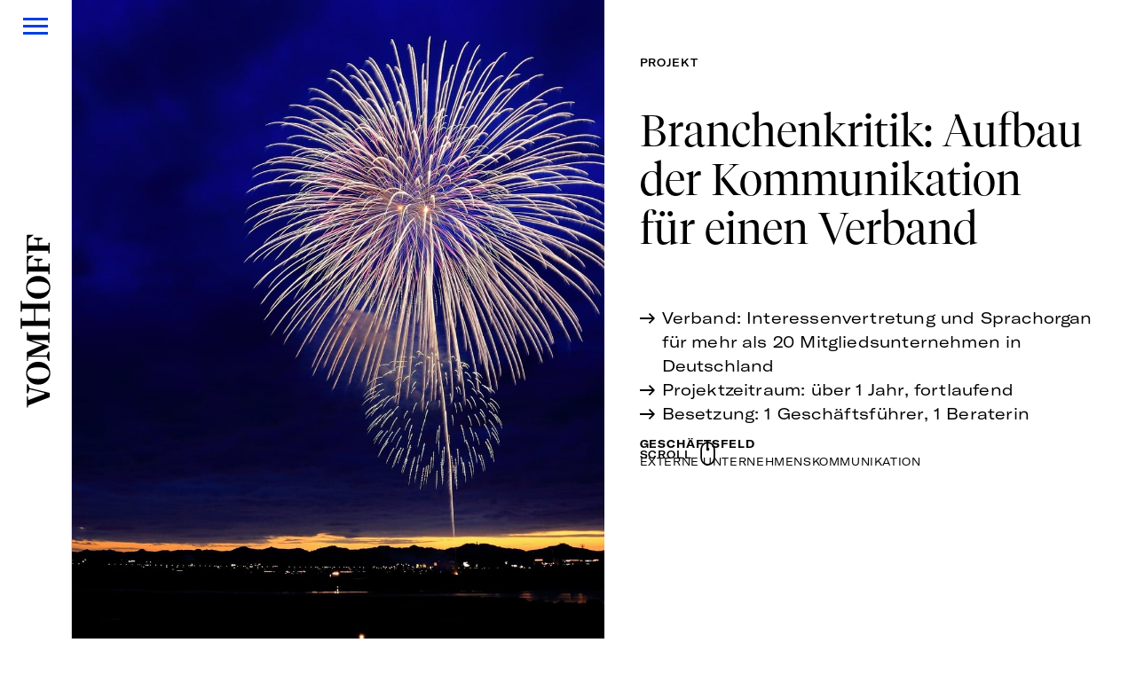

--- FILE ---
content_type: text/html
request_url: https://www.vomhoff.de/referenzen/branchenkritik-aufbau-der-kommunikation-fur-einen-verband
body_size: 6478
content:
<!DOCTYPE html><!-- Last Published: Fri Oct 31 2025 09:36:53 GMT+0000 (Coordinated Universal Time) --><html data-wf-domain="www.vomhoff.de" data-wf-page="62790c68efcd3542d7abb2d1" data-wf-site="5d44714aa4923bb956893e08" lang="de" data-wf-collection="62790c68efcd356ed1abb24f" data-wf-item-slug="branchenkritik-aufbau-der-kommunikation-fur-einen-verband"><head><meta charset="utf-8"/><title>Etablierung einer Verbandskommunikation unter Zugzwang</title><meta content="Aufgaben wie Pressearbeit, Social Media Management, Interne Kommunikation, Public Affairs und Stakeholder:innen Management wurden übernommen." name="description"/><meta content="Etablierung einer Verbandskommunikation unter Zugzwang" property="og:title"/><meta content="Aufgaben wie Pressearbeit, Social Media Management, Interne Kommunikation, Public Affairs und Stakeholder:innen Management wurden übernommen." property="og:description"/><meta content="https://cdn.prod.website-files.com/5da62206b426ef3b6882a866/5e41393a1c31c87bbf45785d_kazuend-tsMVvBbpyGM-unsplash.jpg" property="og:image"/><meta content="Etablierung einer Verbandskommunikation unter Zugzwang" property="twitter:title"/><meta content="Aufgaben wie Pressearbeit, Social Media Management, Interne Kommunikation, Public Affairs und Stakeholder:innen Management wurden übernommen." property="twitter:description"/><meta content="https://cdn.prod.website-files.com/5da62206b426ef3b6882a866/5e41393a1c31c87bbf45785d_kazuend-tsMVvBbpyGM-unsplash.jpg" property="twitter:image"/><meta property="og:type" content="website"/><meta content="summary_large_image" name="twitter:card"/><meta content="width=device-width, initial-scale=1" name="viewport"/><meta content="8AwYfKNZ2qhB1TEnrCvVVbJnOMXWn0SGx9Inee2umlE" name="google-site-verification"/><link href="https://cdn.prod.website-files.com/5d44714aa4923bb956893e08/css/relaunch-301119.webflow.shared.860f4d43f.css" rel="stylesheet" type="text/css"/><script type="text/javascript">!function(o,c){var n=c.documentElement,t=" w-mod-";n.className+=t+"js",("ontouchstart"in o||o.DocumentTouch&&c instanceof DocumentTouch)&&(n.className+=t+"touch")}(window,document);</script><link href="https://cdn.prod.website-files.com/5d44714aa4923bb956893e08/5e1fa40d83568e38c471c8e9_favicon.png" rel="shortcut icon" type="image/x-icon"/><link href="https://cdn.prod.website-files.com/5d44714aa4923bb956893e08/5e1fa453dc3c51241ca35efa_favicon-2.png" rel="apple-touch-icon"/><style>
::selection {
    background: rgba(0,0,0,0);
    color: #003de6;
}

.break-wrap {
  /*word-break:  break-word; */
  -webkit-hyphens: auto;
  -moz-hyphens: auto;
  -ms-hyphens: auto;
  -o-hyphens: auto;
  hyphens: auto;
}
  
  .break-wrap2 {
  word-break:  break-all;
  -webkit-hyphens: auto;
  -moz-hyphens: auto;
  -ms-hyphens: auto;
  -o-hyphens: auto;
  hyphens: auto;
}
  
  .break-wrap4 {
  word-break:  break-word;
  -webkit-hyphens: auto;
  -moz-hyphens: auto;
  -ms-hyphens: auto;
  -o-hyphens: auto;
  hyphens: auto;
}
  
</style>

<style>
body .transition {display: block}
.w-editor .transition {display: none;}
.no-scroll-transition {overflow: hidden; position: relative;}
</style>

<script>
  var analyticsID = 'UA-221864-3'
  var cookieValue = document.cookie.replace(/(?:(?:^|.*;\s*)ga-opt-out\s*\=\s*([^;]*).*$)|^.*$/, "$1");
  if (cookieValue !== 'true') {
    (function(i,s,o,g,r,a,m){i['GoogleAnalyticsObject']=r;i[r]=i[r]||function(){
      (i[r].q=i[r].q||[]).push(arguments)},i[r].l=1*new Date();a=s.createElement(o),
      m=s.getElementsByTagName(o)[0];a.async=1;a.src=g;m.parentNode.insertBefore(a,m)
    })(window,document,'script','https://www.google-analytics.com/analytics.js','ga');
    ga('create', analyticsID, 'auto');
    ga('set', 'anonymizeIp', true);
    ga('send', 'pageview');
  } else {
    console.log('Google-Analytics disabled by cookie');
  }
</script>

<meta name = "seobility" content = "1feb3fe9c4381b3bf963fa118b3448be"><style>
hyphens {
   -moz-hyphens: auto;
   -o-hyphens: auto;
   -webkit-hyphens: auto;
   -ms-hyphens: auto;
   hyphens: auto;
}
</style>

<style>
html, html a {
    -webkit-font-smoothing: antialiased;
    text-shadow: 1px 1px 1px rgba(0, 0, 0, 0.004)
}
</style></head><body><div class="header"><div class="sidebar"><a data-w-id="9857fa08-aa9b-0637-e9c1-34e046fbbc5c" href="/ueber-uns" class="menu-item w-inline-block"><div class="menu-item-text">Über Uns</div><div style="-webkit-transform:translate3d(0, 0, 0) scale3d(0, 1, 1) rotateX(0) rotateY(0) rotateZ(0) skew(0, 0);-moz-transform:translate3d(0, 0, 0) scale3d(0, 1, 1) rotateX(0) rotateY(0) rotateZ(0) skew(0, 0);-ms-transform:translate3d(0, 0, 0) scale3d(0, 1, 1) rotateX(0) rotateY(0) rotateZ(0) skew(0, 0);transform:translate3d(0, 0, 0) scale3d(0, 1, 1) rotateX(0) rotateY(0) rotateZ(0) skew(0, 0)" class="sidebar-underline"></div></a><a href="https://vomhoff.de/#geschaeftsfelder" data-w-id="9857fa08-aa9b-0637-e9c1-34e046fbbc60" class="menu-item w-inline-block"><div class="menu-item-text">Geschäftsfelder</div><div style="-webkit-transform:translate3d(0, 0, 0) scale3d(0, 1, 1) rotateX(0) rotateY(0) rotateZ(0) skew(0, 0);-moz-transform:translate3d(0, 0, 0) scale3d(0, 1, 1) rotateX(0) rotateY(0) rotateZ(0) skew(0, 0);-ms-transform:translate3d(0, 0, 0) scale3d(0, 1, 1) rotateX(0) rotateY(0) rotateZ(0) skew(0, 0);transform:translate3d(0, 0, 0) scale3d(0, 1, 1) rotateX(0) rotateY(0) rotateZ(0) skew(0, 0)" class="sidebar-underline"></div></a><a data-w-id="9857fa08-aa9b-0637-e9c1-34e046fbbc64" href="/referenzen" class="menu-item w-inline-block"><div class="menu-item-text">Referenzen</div><div style="-webkit-transform:translate3d(0, 0, 0) scale3d(0, 1, 1) rotateX(0) rotateY(0) rotateZ(0) skew(0, 0);-moz-transform:translate3d(0, 0, 0) scale3d(0, 1, 1) rotateX(0) rotateY(0) rotateZ(0) skew(0, 0);-ms-transform:translate3d(0, 0, 0) scale3d(0, 1, 1) rotateX(0) rotateY(0) rotateZ(0) skew(0, 0);transform:translate3d(0, 0, 0) scale3d(0, 1, 1) rotateX(0) rotateY(0) rotateZ(0) skew(0, 0)" class="sidebar-underline"></div></a><a data-w-id="9857fa08-aa9b-0637-e9c1-34e046fbbc68" href="/newsroom" class="menu-item w-inline-block"><div class="menu-item-text">Newsroom</div><div style="-webkit-transform:translate3d(0, 0, 0) scale3d(0, 1, 1) rotateX(0) rotateY(0) rotateZ(0) skew(0, 0);-moz-transform:translate3d(0, 0, 0) scale3d(0, 1, 1) rotateX(0) rotateY(0) rotateZ(0) skew(0, 0);-ms-transform:translate3d(0, 0, 0) scale3d(0, 1, 1) rotateX(0) rotateY(0) rotateZ(0) skew(0, 0);transform:translate3d(0, 0, 0) scale3d(0, 1, 1) rotateX(0) rotateY(0) rotateZ(0) skew(0, 0)" class="sidebar-underline"></div></a><a data-w-id="9857fa08-aa9b-0637-e9c1-34e046fbbc6c" href="/kontakt" class="menu-item w-inline-block"><div class="menu-item-text">Kontakt</div><div style="-webkit-transform:translate3d(0, 0, 0) scale3d(0, 1, 1) rotateX(0) rotateY(0) rotateZ(0) skew(0, 0);-moz-transform:translate3d(0, 0, 0) scale3d(0, 1, 1) rotateX(0) rotateY(0) rotateZ(0) skew(0, 0);-ms-transform:translate3d(0, 0, 0) scale3d(0, 1, 1) rotateX(0) rotateY(0) rotateZ(0) skew(0, 0);transform:translate3d(0, 0, 0) scale3d(0, 1, 1) rotateX(0) rotateY(0) rotateZ(0) skew(0, 0)" class="sidebar-underline"></div></a><div class="div-block-8"><a href="/suche-vom-hoff-kommunikation" class="menu-item-2 w-inline-block"><div data-w-id="9857fa08-aa9b-0637-e9c1-34e046fbbc72" class="menu-item-text-2">Suche</div></a><a href="/" class="menu-item-2 w-inline-block"><div data-w-id="9857fa08-aa9b-0637-e9c1-34e046fbbc75" class="menu-item-text-2">Startseite</div></a><a href="/50-jahre-vom-hoff" class="menu-item-2 w-inline-block"><div data-w-id="9857fa08-aa9b-0637-e9c1-34e046fbbc78" class="menu-item-text-2">50 Jahre vom hoff</div></a><a href="/soziales-engagement" class="menu-item-2 w-inline-block"><div data-w-id="9857fa08-aa9b-0637-e9c1-34e046fbbc7b" class="menu-item-text-2">Soziales Engagement</div></a><a href="/karriere" class="menu-item-2 w-inline-block"><div data-w-id="9857fa08-aa9b-0637-e9c1-34e046fbbc7e" class="menu-item-text-2">Karriere</div></a><div class="div-block-45"><a href="https://www.linkedin.com/company/vomhoff/" target="_blank" class="menu-item-3 w-inline-block"><img src="https://cdn.prod.website-files.com/5d44714aa4923bb956893e08/5ee9f5052ec641e411611613_linkedin.svg" alt="" class="sm-icon"/></a><a href="https://www.facebook.com/vomHoff" target="_blank" class="menu-item-3 w-inline-block"><img src="https://cdn.prod.website-files.com/5d44714aa4923bb956893e08/5e2ef7c08c2b179ed9d24626_socialmedia_Zeichenfl%C3%A4che%201.svg" alt="" class="sm-icon"/></a></div></div><a data-w-id="9857fa08-aa9b-0637-e9c1-34e046fbbc87" href="mailto:info@vomhoff.de" class="button sb w-inline-block"><div class="button-text sb">Schreiben Sie uns</div></a></div><div class="navbar w-container"><a href="#" class="link-block w-inline-block" data-ix="push-left"><div class="line1"></div><div class="line2"></div><div class="line2-52"></div><div class="line2-51"></div><div class="line3"></div></a><a href="#" class="link-block-mobile w-inline-block" data-ix="push-left-mobile"><div class="line1"></div><div class="line2"></div><div class="line2-52"></div><div class="line2-51"></div><div class="line3"></div></a><a href="/" class="link-block-9 w-inline-block"><img src="https://cdn.prod.website-files.com/5d44714aa4923bb956893e08/5d51b5c3142b6881d1891dc8_logo.svg" width="60" alt="" class="image"/></a><a href="/" class="link-block-9-mobile w-inline-block"><img src="https://cdn.prod.website-files.com/5d44714aa4923bb956893e08/5db895e421f4f7cc049b48b9_logo2.svg" width="60" alt="" class="image"/></a></div></div><div class="w-layout-grid content-grid referenz-grid"><div id="w-node-cf79dfd7-3f87-90b3-07cb-69ee8c7eba54-d7abb2d1" class="blog-post-head"><div id="w-node-_6dba9ab5-9a05-8d4e-0896-2c566a6a5a4d-d7abb2d1" class="referenz-image-wrapper"><img alt="" src="https://cdn.prod.website-files.com/5da62206b426ef3b6882a866/5e41393a1c31c87bbf45785d_kazuend-tsMVvBbpyGM-unsplash.jpg" sizes="100vw" srcset="https://cdn.prod.website-files.com/5da62206b426ef3b6882a866/5e41393a1c31c87bbf45785d_kazuend-tsMVvBbpyGM-unsplash-p-500.jpeg 500w, https://cdn.prod.website-files.com/5da62206b426ef3b6882a866/5e41393a1c31c87bbf45785d_kazuend-tsMVvBbpyGM-unsplash-p-800.jpeg 800w, https://cdn.prod.website-files.com/5da62206b426ef3b6882a866/5e41393a1c31c87bbf45785d_kazuend-tsMVvBbpyGM-unsplash-p-1080.jpeg 1080w, https://cdn.prod.website-files.com/5da62206b426ef3b6882a866/5e41393a1c31c87bbf45785d_kazuend-tsMVvBbpyGM-unsplash-p-1600.jpeg 1600w, https://cdn.prod.website-files.com/5da62206b426ef3b6882a866/5e41393a1c31c87bbf45785d_kazuend-tsMVvBbpyGM-unsplash-p-2000.jpeg 2000w, https://cdn.prod.website-files.com/5da62206b426ef3b6882a866/5e41393a1c31c87bbf45785d_kazuend-tsMVvBbpyGM-unsplash-p-2600.jpeg 2600w, https://cdn.prod.website-files.com/5da62206b426ef3b6882a866/5e41393a1c31c87bbf45785d_kazuend-tsMVvBbpyGM-unsplash.jpg 3165w" class="referenz-image"/></div><div class="referenz-text-wrapper _2"><div class="blogpost-ressort">PROJEKT</div><h1 class="blogpost-head break-wrap3">Branchenkritik: Aufbau der Kommunikation für einen Verband</h1><div class="blogpost-bulletpoints w-richtext"><ul role="list"><li>Verband: Interessenvertretung und Sprachorgan für mehr als 20 Mitgliedsunternehmen in Deutschland</li><li>Projektzeitraum: über 1 Jahr, fortlaufend</li><li>Besetzung: 1 Geschäftsführer, 1 Beraterin</li></ul></div><div class="div-block-95"><div class="blogpost-ressort _2">SCROLL</div><div><div class="lottie-animation-2" data-w-id="e19b8ba8-fe7f-50b3-f547-25a4a94b07de" data-animation-type="lottie" data-src="https://cdn.prod.website-files.com/5d44714aa4923bb956893e08/62b588cd0764fa9e81960795_scroll.json" data-loop="1" data-direction="1" data-autoplay="1" data-is-ix2-target="0" data-renderer="svg" data-default-duration="2.44" data-duration="0"></div></div></div><div class="referenz-gesch-ftsfeld-box"><div class="gesch-ftsfeld-kategorie-text">Geschäftsfeld</div><div class="referenz-gesch-ftsfeld-kategorie">Externe Unternehmenskommunikation</div></div></div><div id="w-node-cf79dfd7-3f87-90b3-07cb-69ee8c7eba72-d7abb2d1" class="rich-text-block w-richtext"><h5>Ein weltweites Ereignis steht am Pranger: Auf dem Rücken der Klima- und Umweltschutzdiskussion stehen der von uns vertretene Verband und seine 20 Mitgliedsunternehmen seit nun mehr zwei Jahren zunehmend in der Kritik. Dabei muss sich der Verband mit öffentlich kursierenden Anschuldigungen auseinandersetzen, denen jedwede wissenschaftliche und rechtlich fundierte Grundlage fehlt. Darüber hinaus werden die Produkte der Mitgliedsunternehmen auch aus sicherheitsspezifischen Gesichtspunkten in vielen Kommunen kritisch diskutiert. In diesem Spannungsfeld werden – auch auf politischer Ebene – u. a. Verbote für die Verwendung und den Verkauf diskutiert.</h5><p>‍</p><h4>Unsere Herausforderung</h4><p>Von 0 auf 100: Ohne etablierte interne und externe Kommunikation managte der Verband in der Vergangenheit seine Positionierung nach innen und außen. Mit aufkommender Kritik unterschiedlicher Stakeholder:innengruppen bedurfte es eines schnellen Aufbaus der Presse- und Öffentlichkeitsarbeit sowie eines internen Dialogs mit den Mitgliedern. Auslöser für die plötzliche Handlungsnot war der zunehmende mediale und öffentliche Druck, durch den die von den Verbandsmitgliedern hergestellten und vertriebenen Produkte in Verruf gerieten. Grundlage für die Anschuldigungen waren u. a. Schätzwerte und modellierte Berechnungen zu signifikanten Luftreinhaltewerten. Außerdem in der Kritik: in der Vergangenheit geschehene Auseinandersetzungen, zu denen es unter Zuhilfenahme der vertriebenen Produkte kam. Im Spannungsfeld zwischen Ad-hoc-Kommunikation und strategischer Managementberatung zur Herleitung interner Kommunikationsstrukturen übernahmen wir im Frühjahr 2019 die Verbandskommunikation.</p><p>‍</p><h4>Unsere Strategie</h4><p>Interne und externe Kanäle aufbauen, Networking intensivieren und einen Maßnahmenkatalog ausarbeiten: Bereits während der Angebotsphase konzipierten die Berater:innen von vom Hoff für den Kunden ein umfangreiches Maßnahmenpaket, auf dessen Grundlage binnen kürzester Zeit eine interne und externe Verbandskommunikation zustande kam. Integriert wurden u. a. die Pressearbeit, ein gänzlich neu aufgesetztes Social Media und Community Management, eine interne Verbandskommunikation sowie der Austausch mit politischen Stakeholder:innen auf kommunaler, Landes- und Bundesebene.</p><p>‍</p><h4>Unser Ergebnis</h4><p>Bis heute übernimmt vom Hoff für diesen Kunden die interne und externe Verbandskommunikation. Dabei greifen die Projektverantwortlichen auf durch vom Hoff entwickelte Kanäle und Formate zurück. Darunter ein eigener Twitter- und Instagram-Account im Rahmen der Social-Media-Kommunikation, die neue Verbands-Homepage – welche das Team zu Beginn des Projekts einem Relaunch unterzogen hat –, ein interner Verbandsnewsletter sowie die ausgeweitete und etablierte Presse- und Öffentlichkeitsarbeit. Darüber hinaus realisierte vom Hoff eine Informations- und Aufklärungskampagne in den sechs größten Städten der Bundesrepublik und informierte im Rahmen der Public Affairs kontinuierlich politische Entscheidungsträger:innen im gesamten Bundesgebiet.</p><p><br/></p><h4>Unsere Aufgaben</h4><ul role="list"><li>Pressearbeit</li><li>Social Media Management</li><li>Community Management</li><li>Interne Kommunikation</li><li>Public Affairs</li><li>Stakeholder:innen Management</li><li>Monitoring<br/></li></ul></div></div><div id="w-node-cf79dfd7-3f87-90b3-07cb-69ee8c7eba7f-d7abb2d1" class="w-layout-grid blogpost-info-wrapper"><div id="w-node-cf79dfd7-3f87-90b3-07cb-69ee8c7eba80-d7abb2d1" class="blogpost-autoren-wrapper w-clearfix"><div class="spezialisten-wrapper"><div class="project-autor-style-2">Ihre Kontaktpersonen</div><div class="w-dyn-list"><div role="list" class="w-clearfix w-dyn-items"><div role="listitem" class="collection-item-7 w-clearfix w-dyn-item"><div class="blogpost-autor-position blogpost-autor-style">Charlotte Leuchter</div><div class="blogpost-autor-name blogpost-autor-style">Senior-Beraterin</div><div class="blogpost-autor-telefon blogpost-autor-style">+49 (0) 211 515805 – 16</div><a href="mailto:c.leuchter@vomhoff.de" class="link-block-15 w-inline-block w-clearfix"><div class="blogpost-autor-email blogpost-autor-style">c.leuchter@vomhoff.de</div></a></div></div></div></div></div><div id="w-node-cf79dfd7-3f87-90b3-07cb-69ee8c7eba8e-d7abb2d1" class="div-block-20"><div class="text-block-22">Das vom Hoff-Team.</div><a href="/ueber-uns" class="link-block-12 w-inline-block" data-ix="button-hide-hover-blue"><div class="button-blue-bottom-text">Über UNs</div><div class="button-blue-bottom-bar"></div></a></div></div><div id="w-node-cf79dfd7-3f87-90b3-07cb-69ee8c7eba91-d7abb2d1" class="newsletter-wrapper _2"><div class="newsletter-text">vom Hoff Neuigkeiten direkt in <br/>Ihr Postfach?</div><div class="newsletter-form-wrapper w-form"><form id="email-form" name="email-form" data-name="Email Form" method="get" class="newsletter-form" data-wf-page-id="62790c68efcd3542d7abb2d1" data-wf-element-id="cf79dfd7-3f87-90b3-07cb-69ee8c7eba97"><input class="text-field-2 w-input" maxlength="256" name="Email-3" data-name="Email 3" placeholder="E-Mail Adresse" type="email" id="Email-3"/><input type="submit" data-wait="Please wait..." data-w-id="cf79dfd7-3f87-90b3-07cb-69ee8c7eba99" class="submit-button-2 w-button" value="Newsletter abonnieren"/></form><div class="w-form-done"><div>Thank you! Your submission has been received!</div></div><div class="w-form-fail"><div>Oops! Something went wrong while submitting the form.</div></div></div></div><div id="w-node-e1b4d3c1-0e3a-6fa0-470f-83ac3b0915a8-3b0915a8" class="footer"><div class="div-block-4 w-clearfix"><div id="w-node-e1b4d3c1-0e3a-6fa0-470f-83ac3b0915aa-3b0915a8" class="spalte-1"><div class="footer-links w-clearfix"><a href="/ueber-uns" class="footer-link w-inline-block" data-ix="button-hide-hover-footer"><div class="footer-link-text">Über Uns</div><div class="button-2-underline-white"></div></a><a href="https://relaunch-301119.webflow.io/#geschaeftsfelder" class="footer-link w-inline-block" data-ix="button-hide-hover-footer"><div class="footer-link-text">Geschäftsfelder</div><div class="button-2-underline-white"></div></a><a href="/referenzen" class="footer-link w-inline-block" data-ix="button-hide-hover-footer"><div class="footer-link-text">Referenzen</div><div class="button-2-underline-white"></div></a><a href="/newsroom" class="footer-link w-inline-block" data-ix="button-hide-hover-footer"><div class="footer-link-text">Newsroom</div><div class="button-2-underline-white"></div></a><a href="/kontakt" class="footer-link w-inline-block" data-ix="button-hide-hover-footer"><div class="footer-link-text">Kontakt</div><div class="button-2-underline-white"></div></a><a href="/karriere" class="footer-link w-inline-block" data-ix="button-hide-hover-footer"><div class="footer-link-text">Karriere</div><div class="button-2-underline-white"></div></a></div></div><div class="spalte-2"><div class="footer-links-2 w-clearfix"><a href="https://www.linkedin.com/company/vomhoff/" target="_blank" class="footer-link w-inline-block" data-ix="button-hide-hover-footer"><div class="footer-link-text">LINKEDIN</div><div class="button-2-underline-white"></div></a><a href="https://agenturgeschwaetz.podigee.io/" target="_blank" class="footer-link w-inline-block" data-ix="button-hide-hover-footer"><div class="footer-link-text">PODCAST</div><div class="button-2-underline-white"></div></a></div></div><div id="w-node-e1b4d3c1-0e3a-6fa0-470f-83ac3b0915de-3b0915a8" class="div-block-52"><div class="w-container"><div class="footer-text">VOM HOFF-Newsletter abonnieren</div><div class="form-block w-form"><form id="email-form" name="email-form" data-name="Email Form" method="get" class="form-2" data-wf-page-id="62790c68efcd3542d7abb2d1" data-wf-element-id="e1b4d3c1-0e3a-6fa0-470f-83ac3b0915e3"><input class="text-field w-input" maxlength="256" name="Email-2" data-name="Email 2" placeholder="Ihre E-Mail Adresse" type="email" id="Email-2"/><input type="submit" data-wait="Please wait..." class="button button-main newsletter w-button" value="Abonnieren"/></form><div class="w-form-done"><div>Thank you! Your submission has been received!</div></div><div class="w-form-fail"><div>Oops! Something went wrong while submitting the form.</div></div></div><div class="footer-text-2">Vom Hoff Kommunikation<br/>Prinz-Georg-Str. 104<br/>40479 Düsseldorf<br/><a href="tel:+492115158050" class="link-footer">+49 (0) 211 515 80 5 - 0</a><br/><a href="mailto:info@vomhoff.de" class="link-footer">Info@vomhoff.de</a><br/></div></div></div><a href="https://prboutiques.com" target="_blank" class="footer-link-image w-inline-block"><img src="https://cdn.prod.website-files.com/5d44714aa4923bb956893e08/5da0b644eeb3d5a7a9398762_PRBI.svg" width="139" alt="" class="image-3"/></a><div id="w-node-e1b4d3c1-0e3a-6fa0-470f-83ac3b0915fb-3b0915a8" class="div-block-53"><div id="w-node-e1b4d3c1-0e3a-6fa0-470f-83ac3b0915fc-3b0915a8" class="footer-text-minuskel">© Copyright 2025 vom Hoff </div><div id="w-node-e1b4d3c1-0e3a-6fa0-470f-83ac3b0915fe-3b0915a8" class="div-block-57"><a href="/impressum" class="footer-link-2 w-inline-block" data-ix="button-hide-hover-footer"><div class="footer-link-text-2">Impressum</div><div class="button-2-underline-white _1"></div></a><a href="/datenschutz" class="footer-link-2 w-inline-block" data-ix="button-hide-hover-footer"><div class="footer-link-text-2">Datenschutz</div><div class="button-2-underline-white _2"></div></a></div></div></div><img src="https://cdn.prod.website-files.com/5d44714aa4923bb956893e08/5da0995711bc2f158d8843c0_logo-vh_new-01.svg" alt="" class="footer-vh-logo"/></div></div><script src="https://d3e54v103j8qbb.cloudfront.net/js/jquery-3.5.1.min.dc5e7f18c8.js?site=5d44714aa4923bb956893e08" type="text/javascript" integrity="sha256-9/aliU8dGd2tb6OSsuzixeV4y/faTqgFtohetphbbj0=" crossorigin="anonymous"></script><script src="https://cdn.prod.website-files.com/5d44714aa4923bb956893e08/js/webflow.schunk.36b8fb49256177c8.js" type="text/javascript"></script><script src="https://cdn.prod.website-files.com/5d44714aa4923bb956893e08/js/webflow.schunk.82f44582d86d1ea9.js" type="text/javascript"></script><script src="https://cdn.prod.website-files.com/5d44714aa4923bb956893e08/js/webflow.schunk.c7ebe170cf650694.js" type="text/javascript"></script><script src="https://cdn.prod.website-files.com/5d44714aa4923bb956893e08/js/webflow.schunk.38e6a3630ef7248c.js" type="text/javascript"></script><script src="https://cdn.prod.website-files.com/5d44714aa4923bb956893e08/js/webflow.schunk.dc2cb6388414c317.js" type="text/javascript"></script><script src="https://cdn.prod.website-files.com/5d44714aa4923bb956893e08/js/webflow.3191cf29.f1e9eb0492b7dc84.js" type="text/javascript"></script></body></html>

--- FILE ---
content_type: text/css
request_url: https://cdn.prod.website-files.com/5d44714aa4923bb956893e08/css/relaunch-301119.webflow.shared.860f4d43f.css
body_size: 34060
content:
html {
  -webkit-text-size-adjust: 100%;
  -ms-text-size-adjust: 100%;
  font-family: sans-serif;
}

body {
  margin: 0;
}

article, aside, details, figcaption, figure, footer, header, hgroup, main, menu, nav, section, summary {
  display: block;
}

audio, canvas, progress, video {
  vertical-align: baseline;
  display: inline-block;
}

audio:not([controls]) {
  height: 0;
  display: none;
}

[hidden], template {
  display: none;
}

a {
  background-color: #0000;
}

a:active, a:hover {
  outline: 0;
}

abbr[title] {
  border-bottom: 1px dotted;
}

b, strong {
  font-weight: bold;
}

dfn {
  font-style: italic;
}

h1 {
  margin: .67em 0;
  font-size: 2em;
}

mark {
  color: #000;
  background: #ff0;
}

small {
  font-size: 80%;
}

sub, sup {
  vertical-align: baseline;
  font-size: 75%;
  line-height: 0;
  position: relative;
}

sup {
  top: -.5em;
}

sub {
  bottom: -.25em;
}

img {
  border: 0;
}

svg:not(:root) {
  overflow: hidden;
}

hr {
  box-sizing: content-box;
  height: 0;
}

pre {
  overflow: auto;
}

code, kbd, pre, samp {
  font-family: monospace;
  font-size: 1em;
}

button, input, optgroup, select, textarea {
  color: inherit;
  font: inherit;
  margin: 0;
}

button {
  overflow: visible;
}

button, select {
  text-transform: none;
}

button, html input[type="button"], input[type="reset"] {
  -webkit-appearance: button;
  cursor: pointer;
}

button[disabled], html input[disabled] {
  cursor: default;
}

button::-moz-focus-inner, input::-moz-focus-inner {
  border: 0;
  padding: 0;
}

input {
  line-height: normal;
}

input[type="checkbox"], input[type="radio"] {
  box-sizing: border-box;
  padding: 0;
}

input[type="number"]::-webkit-inner-spin-button, input[type="number"]::-webkit-outer-spin-button {
  height: auto;
}

input[type="search"] {
  -webkit-appearance: none;
}

input[type="search"]::-webkit-search-cancel-button, input[type="search"]::-webkit-search-decoration {
  -webkit-appearance: none;
}

legend {
  border: 0;
  padding: 0;
}

textarea {
  overflow: auto;
}

optgroup {
  font-weight: bold;
}

table {
  border-collapse: collapse;
  border-spacing: 0;
}

td, th {
  padding: 0;
}

@font-face {
  font-family: webflow-icons;
  src: url("[data-uri]") format("truetype");
  font-weight: normal;
  font-style: normal;
}

[class^="w-icon-"], [class*=" w-icon-"] {
  speak: none;
  font-variant: normal;
  text-transform: none;
  -webkit-font-smoothing: antialiased;
  -moz-osx-font-smoothing: grayscale;
  font-style: normal;
  font-weight: normal;
  line-height: 1;
  font-family: webflow-icons !important;
}

.w-icon-slider-right:before {
  content: "";
}

.w-icon-slider-left:before {
  content: "";
}

.w-icon-nav-menu:before {
  content: "";
}

.w-icon-arrow-down:before, .w-icon-dropdown-toggle:before {
  content: "";
}

.w-icon-file-upload-remove:before {
  content: "";
}

.w-icon-file-upload-icon:before {
  content: "";
}

* {
  box-sizing: border-box;
}

html {
  height: 100%;
}

body {
  color: #333;
  background-color: #fff;
  min-height: 100%;
  margin: 0;
  font-family: Arial, sans-serif;
  font-size: 14px;
  line-height: 20px;
}

img {
  vertical-align: middle;
  max-width: 100%;
  display: inline-block;
}

html.w-mod-touch * {
  background-attachment: scroll !important;
}

.w-block {
  display: block;
}

.w-inline-block {
  max-width: 100%;
  display: inline-block;
}

.w-clearfix:before, .w-clearfix:after {
  content: " ";
  grid-area: 1 / 1 / 2 / 2;
  display: table;
}

.w-clearfix:after {
  clear: both;
}

.w-hidden {
  display: none;
}

.w-button {
  color: #fff;
  line-height: inherit;
  cursor: pointer;
  background-color: #3898ec;
  border: 0;
  border-radius: 0;
  padding: 9px 15px;
  text-decoration: none;
  display: inline-block;
}

input.w-button {
  -webkit-appearance: button;
}

html[data-w-dynpage] [data-w-cloak] {
  color: #0000 !important;
}

.w-code-block {
  margin: unset;
}

pre.w-code-block code {
  all: inherit;
}

.w-optimization {
  display: contents;
}

.w-webflow-badge, .w-webflow-badge > img {
  box-sizing: unset;
  width: unset;
  height: unset;
  max-height: unset;
  max-width: unset;
  min-height: unset;
  min-width: unset;
  margin: unset;
  padding: unset;
  float: unset;
  clear: unset;
  border: unset;
  border-radius: unset;
  background: unset;
  background-image: unset;
  background-position: unset;
  background-size: unset;
  background-repeat: unset;
  background-origin: unset;
  background-clip: unset;
  background-attachment: unset;
  background-color: unset;
  box-shadow: unset;
  transform: unset;
  direction: unset;
  font-family: unset;
  font-weight: unset;
  color: unset;
  font-size: unset;
  line-height: unset;
  font-style: unset;
  font-variant: unset;
  text-align: unset;
  letter-spacing: unset;
  -webkit-text-decoration: unset;
  text-decoration: unset;
  text-indent: unset;
  text-transform: unset;
  list-style-type: unset;
  text-shadow: unset;
  vertical-align: unset;
  cursor: unset;
  white-space: unset;
  word-break: unset;
  word-spacing: unset;
  word-wrap: unset;
  transition: unset;
}

.w-webflow-badge {
  white-space: nowrap;
  cursor: pointer;
  box-shadow: 0 0 0 1px #0000001a, 0 1px 3px #0000001a;
  visibility: visible !important;
  opacity: 1 !important;
  z-index: 2147483647 !important;
  color: #aaadb0 !important;
  overflow: unset !important;
  background-color: #fff !important;
  border-radius: 3px !important;
  width: auto !important;
  height: auto !important;
  margin: 0 !important;
  padding: 6px !important;
  font-size: 12px !important;
  line-height: 14px !important;
  text-decoration: none !important;
  display: inline-block !important;
  position: fixed !important;
  inset: auto 12px 12px auto !important;
  transform: none !important;
}

.w-webflow-badge > img {
  position: unset;
  visibility: unset !important;
  opacity: 1 !important;
  vertical-align: middle !important;
  display: inline-block !important;
}

h1, h2, h3, h4, h5, h6 {
  margin-bottom: 10px;
  font-weight: bold;
}

h1 {
  margin-top: 20px;
  font-size: 38px;
  line-height: 44px;
}

h2 {
  margin-top: 20px;
  font-size: 32px;
  line-height: 36px;
}

h3 {
  margin-top: 20px;
  font-size: 24px;
  line-height: 30px;
}

h4 {
  margin-top: 10px;
  font-size: 18px;
  line-height: 24px;
}

h5 {
  margin-top: 10px;
  font-size: 14px;
  line-height: 20px;
}

h6 {
  margin-top: 10px;
  font-size: 12px;
  line-height: 18px;
}

p {
  margin-top: 0;
  margin-bottom: 10px;
}

blockquote {
  border-left: 5px solid #e2e2e2;
  margin: 0 0 10px;
  padding: 10px 20px;
  font-size: 18px;
  line-height: 22px;
}

figure {
  margin: 0 0 10px;
}

figcaption {
  text-align: center;
  margin-top: 5px;
}

ul, ol {
  margin-top: 0;
  margin-bottom: 10px;
  padding-left: 40px;
}

.w-list-unstyled {
  padding-left: 0;
  list-style: none;
}

.w-embed:before, .w-embed:after {
  content: " ";
  grid-area: 1 / 1 / 2 / 2;
  display: table;
}

.w-embed:after {
  clear: both;
}

.w-video {
  width: 100%;
  padding: 0;
  position: relative;
}

.w-video iframe, .w-video object, .w-video embed {
  border: none;
  width: 100%;
  height: 100%;
  position: absolute;
  top: 0;
  left: 0;
}

fieldset {
  border: 0;
  margin: 0;
  padding: 0;
}

button, [type="button"], [type="reset"] {
  cursor: pointer;
  -webkit-appearance: button;
  border: 0;
}

.w-form {
  margin: 0 0 15px;
}

.w-form-done {
  text-align: center;
  background-color: #ddd;
  padding: 20px;
  display: none;
}

.w-form-fail {
  background-color: #ffdede;
  margin-top: 10px;
  padding: 10px;
  display: none;
}

label {
  margin-bottom: 5px;
  font-weight: bold;
  display: block;
}

.w-input, .w-select {
  color: #333;
  vertical-align: middle;
  background-color: #fff;
  border: 1px solid #ccc;
  width: 100%;
  height: 38px;
  margin-bottom: 10px;
  padding: 8px 12px;
  font-size: 14px;
  line-height: 1.42857;
  display: block;
}

.w-input::placeholder, .w-select::placeholder {
  color: #999;
}

.w-input:focus, .w-select:focus {
  border-color: #3898ec;
  outline: 0;
}

.w-input[disabled], .w-select[disabled], .w-input[readonly], .w-select[readonly], fieldset[disabled] .w-input, fieldset[disabled] .w-select {
  cursor: not-allowed;
}

.w-input[disabled]:not(.w-input-disabled), .w-select[disabled]:not(.w-input-disabled), .w-input[readonly], .w-select[readonly], fieldset[disabled]:not(.w-input-disabled) .w-input, fieldset[disabled]:not(.w-input-disabled) .w-select {
  background-color: #eee;
}

textarea.w-input, textarea.w-select {
  height: auto;
}

.w-select {
  background-color: #f3f3f3;
}

.w-select[multiple] {
  height: auto;
}

.w-form-label {
  cursor: pointer;
  margin-bottom: 0;
  font-weight: normal;
  display: inline-block;
}

.w-radio {
  margin-bottom: 5px;
  padding-left: 20px;
  display: block;
}

.w-radio:before, .w-radio:after {
  content: " ";
  grid-area: 1 / 1 / 2 / 2;
  display: table;
}

.w-radio:after {
  clear: both;
}

.w-radio-input {
  float: left;
  margin: 3px 0 0 -20px;
  line-height: normal;
}

.w-file-upload {
  margin-bottom: 10px;
  display: block;
}

.w-file-upload-input {
  opacity: 0;
  z-index: -100;
  width: .1px;
  height: .1px;
  position: absolute;
  overflow: hidden;
}

.w-file-upload-default, .w-file-upload-uploading, .w-file-upload-success {
  color: #333;
  display: inline-block;
}

.w-file-upload-error {
  margin-top: 10px;
  display: block;
}

.w-file-upload-default.w-hidden, .w-file-upload-uploading.w-hidden, .w-file-upload-error.w-hidden, .w-file-upload-success.w-hidden {
  display: none;
}

.w-file-upload-uploading-btn {
  cursor: pointer;
  background-color: #fafafa;
  border: 1px solid #ccc;
  margin: 0;
  padding: 8px 12px;
  font-size: 14px;
  font-weight: normal;
  display: flex;
}

.w-file-upload-file {
  background-color: #fafafa;
  border: 1px solid #ccc;
  flex-grow: 1;
  justify-content: space-between;
  margin: 0;
  padding: 8px 9px 8px 11px;
  display: flex;
}

.w-file-upload-file-name {
  font-size: 14px;
  font-weight: normal;
  display: block;
}

.w-file-remove-link {
  cursor: pointer;
  width: auto;
  height: auto;
  margin-top: 3px;
  margin-left: 10px;
  padding: 3px;
  display: block;
}

.w-icon-file-upload-remove {
  margin: auto;
  font-size: 10px;
}

.w-file-upload-error-msg {
  color: #ea384c;
  padding: 2px 0;
  display: inline-block;
}

.w-file-upload-info {
  padding: 0 12px;
  line-height: 38px;
  display: inline-block;
}

.w-file-upload-label {
  cursor: pointer;
  background-color: #fafafa;
  border: 1px solid #ccc;
  margin: 0;
  padding: 8px 12px;
  font-size: 14px;
  font-weight: normal;
  display: inline-block;
}

.w-icon-file-upload-icon, .w-icon-file-upload-uploading {
  width: 20px;
  margin-right: 8px;
  display: inline-block;
}

.w-icon-file-upload-uploading {
  height: 20px;
}

.w-container {
  max-width: 940px;
  margin-left: auto;
  margin-right: auto;
}

.w-container:before, .w-container:after {
  content: " ";
  grid-area: 1 / 1 / 2 / 2;
  display: table;
}

.w-container:after {
  clear: both;
}

.w-container .w-row {
  margin-left: -10px;
  margin-right: -10px;
}

.w-row:before, .w-row:after {
  content: " ";
  grid-area: 1 / 1 / 2 / 2;
  display: table;
}

.w-row:after {
  clear: both;
}

.w-row .w-row {
  margin-left: 0;
  margin-right: 0;
}

.w-col {
  float: left;
  width: 100%;
  min-height: 1px;
  padding-left: 10px;
  padding-right: 10px;
  position: relative;
}

.w-col .w-col {
  padding-left: 0;
  padding-right: 0;
}

.w-col-1 {
  width: 8.33333%;
}

.w-col-2 {
  width: 16.6667%;
}

.w-col-3 {
  width: 25%;
}

.w-col-4 {
  width: 33.3333%;
}

.w-col-5 {
  width: 41.6667%;
}

.w-col-6 {
  width: 50%;
}

.w-col-7 {
  width: 58.3333%;
}

.w-col-8 {
  width: 66.6667%;
}

.w-col-9 {
  width: 75%;
}

.w-col-10 {
  width: 83.3333%;
}

.w-col-11 {
  width: 91.6667%;
}

.w-col-12 {
  width: 100%;
}

.w-hidden-main {
  display: none !important;
}

@media screen and (max-width: 991px) {
  .w-container {
    max-width: 728px;
  }

  .w-hidden-main {
    display: inherit !important;
  }

  .w-hidden-medium {
    display: none !important;
  }

  .w-col-medium-1 {
    width: 8.33333%;
  }

  .w-col-medium-2 {
    width: 16.6667%;
  }

  .w-col-medium-3 {
    width: 25%;
  }

  .w-col-medium-4 {
    width: 33.3333%;
  }

  .w-col-medium-5 {
    width: 41.6667%;
  }

  .w-col-medium-6 {
    width: 50%;
  }

  .w-col-medium-7 {
    width: 58.3333%;
  }

  .w-col-medium-8 {
    width: 66.6667%;
  }

  .w-col-medium-9 {
    width: 75%;
  }

  .w-col-medium-10 {
    width: 83.3333%;
  }

  .w-col-medium-11 {
    width: 91.6667%;
  }

  .w-col-medium-12 {
    width: 100%;
  }

  .w-col-stack {
    width: 100%;
    left: auto;
    right: auto;
  }
}

@media screen and (max-width: 767px) {
  .w-hidden-main, .w-hidden-medium {
    display: inherit !important;
  }

  .w-hidden-small {
    display: none !important;
  }

  .w-row, .w-container .w-row {
    margin-left: 0;
    margin-right: 0;
  }

  .w-col {
    width: 100%;
    left: auto;
    right: auto;
  }

  .w-col-small-1 {
    width: 8.33333%;
  }

  .w-col-small-2 {
    width: 16.6667%;
  }

  .w-col-small-3 {
    width: 25%;
  }

  .w-col-small-4 {
    width: 33.3333%;
  }

  .w-col-small-5 {
    width: 41.6667%;
  }

  .w-col-small-6 {
    width: 50%;
  }

  .w-col-small-7 {
    width: 58.3333%;
  }

  .w-col-small-8 {
    width: 66.6667%;
  }

  .w-col-small-9 {
    width: 75%;
  }

  .w-col-small-10 {
    width: 83.3333%;
  }

  .w-col-small-11 {
    width: 91.6667%;
  }

  .w-col-small-12 {
    width: 100%;
  }
}

@media screen and (max-width: 479px) {
  .w-container {
    max-width: none;
  }

  .w-hidden-main, .w-hidden-medium, .w-hidden-small {
    display: inherit !important;
  }

  .w-hidden-tiny {
    display: none !important;
  }

  .w-col {
    width: 100%;
  }

  .w-col-tiny-1 {
    width: 8.33333%;
  }

  .w-col-tiny-2 {
    width: 16.6667%;
  }

  .w-col-tiny-3 {
    width: 25%;
  }

  .w-col-tiny-4 {
    width: 33.3333%;
  }

  .w-col-tiny-5 {
    width: 41.6667%;
  }

  .w-col-tiny-6 {
    width: 50%;
  }

  .w-col-tiny-7 {
    width: 58.3333%;
  }

  .w-col-tiny-8 {
    width: 66.6667%;
  }

  .w-col-tiny-9 {
    width: 75%;
  }

  .w-col-tiny-10 {
    width: 83.3333%;
  }

  .w-col-tiny-11 {
    width: 91.6667%;
  }

  .w-col-tiny-12 {
    width: 100%;
  }
}

.w-widget {
  position: relative;
}

.w-widget-map {
  width: 100%;
  height: 400px;
}

.w-widget-map label {
  width: auto;
  display: inline;
}

.w-widget-map img {
  max-width: inherit;
}

.w-widget-map .gm-style-iw {
  text-align: center;
}

.w-widget-map .gm-style-iw > button {
  display: none !important;
}

.w-widget-twitter {
  overflow: hidden;
}

.w-widget-twitter-count-shim {
  vertical-align: top;
  text-align: center;
  background: #fff;
  border: 1px solid #758696;
  border-radius: 3px;
  width: 28px;
  height: 20px;
  display: inline-block;
  position: relative;
}

.w-widget-twitter-count-shim * {
  pointer-events: none;
  -webkit-user-select: none;
  user-select: none;
}

.w-widget-twitter-count-shim .w-widget-twitter-count-inner {
  text-align: center;
  color: #999;
  font-family: serif;
  font-size: 15px;
  line-height: 12px;
  position: relative;
}

.w-widget-twitter-count-shim .w-widget-twitter-count-clear {
  display: block;
  position: relative;
}

.w-widget-twitter-count-shim.w--large {
  width: 36px;
  height: 28px;
}

.w-widget-twitter-count-shim.w--large .w-widget-twitter-count-inner {
  font-size: 18px;
  line-height: 18px;
}

.w-widget-twitter-count-shim:not(.w--vertical) {
  margin-left: 5px;
  margin-right: 8px;
}

.w-widget-twitter-count-shim:not(.w--vertical).w--large {
  margin-left: 6px;
}

.w-widget-twitter-count-shim:not(.w--vertical):before, .w-widget-twitter-count-shim:not(.w--vertical):after {
  content: " ";
  pointer-events: none;
  border: solid #0000;
  width: 0;
  height: 0;
  position: absolute;
  top: 50%;
  left: 0;
}

.w-widget-twitter-count-shim:not(.w--vertical):before {
  border-width: 4px;
  border-color: #75869600 #5d6c7b #75869600 #75869600;
  margin-top: -4px;
  margin-left: -9px;
}

.w-widget-twitter-count-shim:not(.w--vertical).w--large:before {
  border-width: 5px;
  margin-top: -5px;
  margin-left: -10px;
}

.w-widget-twitter-count-shim:not(.w--vertical):after {
  border-width: 4px;
  border-color: #fff0 #fff #fff0 #fff0;
  margin-top: -4px;
  margin-left: -8px;
}

.w-widget-twitter-count-shim:not(.w--vertical).w--large:after {
  border-width: 5px;
  margin-top: -5px;
  margin-left: -9px;
}

.w-widget-twitter-count-shim.w--vertical {
  width: 61px;
  height: 33px;
  margin-bottom: 8px;
}

.w-widget-twitter-count-shim.w--vertical:before, .w-widget-twitter-count-shim.w--vertical:after {
  content: " ";
  pointer-events: none;
  border: solid #0000;
  width: 0;
  height: 0;
  position: absolute;
  top: 100%;
  left: 50%;
}

.w-widget-twitter-count-shim.w--vertical:before {
  border-width: 5px;
  border-color: #5d6c7b #75869600 #75869600;
  margin-left: -5px;
}

.w-widget-twitter-count-shim.w--vertical:after {
  border-width: 4px;
  border-color: #fff #fff0 #fff0;
  margin-left: -4px;
}

.w-widget-twitter-count-shim.w--vertical .w-widget-twitter-count-inner {
  font-size: 18px;
  line-height: 22px;
}

.w-widget-twitter-count-shim.w--vertical.w--large {
  width: 76px;
}

.w-background-video {
  color: #fff;
  height: 500px;
  position: relative;
  overflow: hidden;
}

.w-background-video > video {
  object-fit: cover;
  z-index: -100;
  background-position: 50%;
  background-size: cover;
  width: 100%;
  height: 100%;
  margin: auto;
  position: absolute;
  inset: -100%;
}

.w-background-video > video::-webkit-media-controls-start-playback-button {
  -webkit-appearance: none;
  display: none !important;
}

.w-background-video--control {
  background-color: #0000;
  padding: 0;
  position: absolute;
  bottom: 1em;
  right: 1em;
}

.w-background-video--control > [hidden] {
  display: none !important;
}

.w-slider {
  text-align: center;
  clear: both;
  -webkit-tap-highlight-color: #0000;
  tap-highlight-color: #0000;
  background: #ddd;
  height: 300px;
  position: relative;
}

.w-slider-mask {
  z-index: 1;
  white-space: nowrap;
  height: 100%;
  display: block;
  position: relative;
  left: 0;
  right: 0;
  overflow: hidden;
}

.w-slide {
  vertical-align: top;
  white-space: normal;
  text-align: left;
  width: 100%;
  height: 100%;
  display: inline-block;
  position: relative;
}

.w-slider-nav {
  z-index: 2;
  text-align: center;
  -webkit-tap-highlight-color: #0000;
  tap-highlight-color: #0000;
  height: 40px;
  margin: auto;
  padding-top: 10px;
  position: absolute;
  inset: auto 0 0;
}

.w-slider-nav.w-round > div {
  border-radius: 100%;
}

.w-slider-nav.w-num > div {
  font-size: inherit;
  line-height: inherit;
  width: auto;
  height: auto;
  padding: .2em .5em;
}

.w-slider-nav.w-shadow > div {
  box-shadow: 0 0 3px #3336;
}

.w-slider-nav-invert {
  color: #fff;
}

.w-slider-nav-invert > div {
  background-color: #2226;
}

.w-slider-nav-invert > div.w-active {
  background-color: #222;
}

.w-slider-dot {
  cursor: pointer;
  background-color: #fff6;
  width: 1em;
  height: 1em;
  margin: 0 3px .5em;
  transition: background-color .1s, color .1s;
  display: inline-block;
  position: relative;
}

.w-slider-dot.w-active {
  background-color: #fff;
}

.w-slider-dot:focus {
  outline: none;
  box-shadow: 0 0 0 2px #fff;
}

.w-slider-dot:focus.w-active {
  box-shadow: none;
}

.w-slider-arrow-left, .w-slider-arrow-right {
  cursor: pointer;
  color: #fff;
  -webkit-tap-highlight-color: #0000;
  tap-highlight-color: #0000;
  -webkit-user-select: none;
  user-select: none;
  width: 80px;
  margin: auto;
  font-size: 40px;
  position: absolute;
  inset: 0;
  overflow: hidden;
}

.w-slider-arrow-left [class^="w-icon-"], .w-slider-arrow-right [class^="w-icon-"], .w-slider-arrow-left [class*=" w-icon-"], .w-slider-arrow-right [class*=" w-icon-"] {
  position: absolute;
}

.w-slider-arrow-left:focus, .w-slider-arrow-right:focus {
  outline: 0;
}

.w-slider-arrow-left {
  z-index: 3;
  right: auto;
}

.w-slider-arrow-right {
  z-index: 4;
  left: auto;
}

.w-icon-slider-left, .w-icon-slider-right {
  width: 1em;
  height: 1em;
  margin: auto;
  inset: 0;
}

.w-slider-aria-label {
  clip: rect(0 0 0 0);
  border: 0;
  width: 1px;
  height: 1px;
  margin: -1px;
  padding: 0;
  position: absolute;
  overflow: hidden;
}

.w-slider-force-show {
  display: block !important;
}

.w-dropdown {
  text-align: left;
  z-index: 900;
  margin-left: auto;
  margin-right: auto;
  display: inline-block;
  position: relative;
}

.w-dropdown-btn, .w-dropdown-toggle, .w-dropdown-link {
  vertical-align: top;
  color: #222;
  text-align: left;
  white-space: nowrap;
  margin-left: auto;
  margin-right: auto;
  padding: 20px;
  text-decoration: none;
  position: relative;
}

.w-dropdown-toggle {
  -webkit-user-select: none;
  user-select: none;
  cursor: pointer;
  padding-right: 40px;
  display: inline-block;
}

.w-dropdown-toggle:focus {
  outline: 0;
}

.w-icon-dropdown-toggle {
  width: 1em;
  height: 1em;
  margin: auto 20px auto auto;
  position: absolute;
  top: 0;
  bottom: 0;
  right: 0;
}

.w-dropdown-list {
  background: #ddd;
  min-width: 100%;
  display: none;
  position: absolute;
}

.w-dropdown-list.w--open {
  display: block;
}

.w-dropdown-link {
  color: #222;
  padding: 10px 20px;
  display: block;
}

.w-dropdown-link.w--current {
  color: #0082f3;
}

.w-dropdown-link:focus {
  outline: 0;
}

@media screen and (max-width: 767px) {
  .w-nav-brand {
    padding-left: 10px;
  }
}

.w-lightbox-backdrop {
  cursor: auto;
  letter-spacing: normal;
  text-indent: 0;
  text-shadow: none;
  text-transform: none;
  visibility: visible;
  white-space: normal;
  word-break: normal;
  word-spacing: normal;
  word-wrap: normal;
  color: #fff;
  text-align: center;
  z-index: 2000;
  opacity: 0;
  -webkit-user-select: none;
  -moz-user-select: none;
  -webkit-tap-highlight-color: transparent;
  background: #000000e6;
  outline: 0;
  font-family: Helvetica Neue, Helvetica, Ubuntu, Segoe UI, Verdana, sans-serif;
  font-size: 17px;
  font-style: normal;
  font-weight: 300;
  line-height: 1.2;
  list-style: disc;
  position: fixed;
  inset: 0;
  -webkit-transform: translate(0);
}

.w-lightbox-backdrop, .w-lightbox-container {
  -webkit-overflow-scrolling: touch;
  height: 100%;
  overflow: auto;
}

.w-lightbox-content {
  height: 100vh;
  position: relative;
  overflow: hidden;
}

.w-lightbox-view {
  opacity: 0;
  width: 100vw;
  height: 100vh;
  position: absolute;
}

.w-lightbox-view:before {
  content: "";
  height: 100vh;
}

.w-lightbox-group, .w-lightbox-group .w-lightbox-view, .w-lightbox-group .w-lightbox-view:before {
  height: 86vh;
}

.w-lightbox-frame, .w-lightbox-view:before {
  vertical-align: middle;
  display: inline-block;
}

.w-lightbox-figure {
  margin: 0;
  position: relative;
}

.w-lightbox-group .w-lightbox-figure {
  cursor: pointer;
}

.w-lightbox-img {
  width: auto;
  max-width: none;
  height: auto;
}

.w-lightbox-image {
  float: none;
  max-width: 100vw;
  max-height: 100vh;
  display: block;
}

.w-lightbox-group .w-lightbox-image {
  max-height: 86vh;
}

.w-lightbox-caption {
  text-align: left;
  text-overflow: ellipsis;
  white-space: nowrap;
  background: #0006;
  padding: .5em 1em;
  position: absolute;
  bottom: 0;
  left: 0;
  right: 0;
  overflow: hidden;
}

.w-lightbox-embed {
  width: 100%;
  height: 100%;
  position: absolute;
  inset: 0;
}

.w-lightbox-control {
  cursor: pointer;
  background-position: center;
  background-repeat: no-repeat;
  background-size: 24px;
  width: 4em;
  transition: all .3s;
  position: absolute;
  top: 0;
}

.w-lightbox-left {
  background-image: url("[data-uri]");
  display: none;
  bottom: 0;
  left: 0;
}

.w-lightbox-right {
  background-image: url("[data-uri]");
  display: none;
  bottom: 0;
  right: 0;
}

.w-lightbox-close {
  background-image: url("[data-uri]");
  background-size: 18px;
  height: 2.6em;
  right: 0;
}

.w-lightbox-strip {
  white-space: nowrap;
  padding: 0 1vh;
  line-height: 0;
  position: absolute;
  bottom: 0;
  left: 0;
  right: 0;
  overflow: auto hidden;
}

.w-lightbox-item {
  box-sizing: content-box;
  cursor: pointer;
  width: 10vh;
  padding: 2vh 1vh;
  display: inline-block;
  -webkit-transform: translate3d(0, 0, 0);
}

.w-lightbox-active {
  opacity: .3;
}

.w-lightbox-thumbnail {
  background: #222;
  height: 10vh;
  position: relative;
  overflow: hidden;
}

.w-lightbox-thumbnail-image {
  position: absolute;
  top: 0;
  left: 0;
}

.w-lightbox-thumbnail .w-lightbox-tall {
  width: 100%;
  top: 50%;
  transform: translate(0, -50%);
}

.w-lightbox-thumbnail .w-lightbox-wide {
  height: 100%;
  left: 50%;
  transform: translate(-50%);
}

.w-lightbox-spinner {
  box-sizing: border-box;
  border: 5px solid #0006;
  border-radius: 50%;
  width: 40px;
  height: 40px;
  margin-top: -20px;
  margin-left: -20px;
  animation: .8s linear infinite spin;
  position: absolute;
  top: 50%;
  left: 50%;
}

.w-lightbox-spinner:after {
  content: "";
  border: 3px solid #0000;
  border-bottom-color: #fff;
  border-radius: 50%;
  position: absolute;
  inset: -4px;
}

.w-lightbox-hide {
  display: none;
}

.w-lightbox-noscroll {
  overflow: hidden;
}

@media (min-width: 768px) {
  .w-lightbox-content {
    height: 96vh;
    margin-top: 2vh;
  }

  .w-lightbox-view, .w-lightbox-view:before {
    height: 96vh;
  }

  .w-lightbox-group, .w-lightbox-group .w-lightbox-view, .w-lightbox-group .w-lightbox-view:before {
    height: 84vh;
  }

  .w-lightbox-image {
    max-width: 96vw;
    max-height: 96vh;
  }

  .w-lightbox-group .w-lightbox-image {
    max-width: 82.3vw;
    max-height: 84vh;
  }

  .w-lightbox-left, .w-lightbox-right {
    opacity: .5;
    display: block;
  }

  .w-lightbox-close {
    opacity: .8;
  }

  .w-lightbox-control:hover {
    opacity: 1;
  }
}

.w-lightbox-inactive, .w-lightbox-inactive:hover {
  opacity: 0;
}

.w-richtext:before, .w-richtext:after {
  content: " ";
  grid-area: 1 / 1 / 2 / 2;
  display: table;
}

.w-richtext:after {
  clear: both;
}

.w-richtext[contenteditable="true"]:before, .w-richtext[contenteditable="true"]:after {
  white-space: initial;
}

.w-richtext ol, .w-richtext ul {
  overflow: hidden;
}

.w-richtext .w-richtext-figure-selected.w-richtext-figure-type-video div:after, .w-richtext .w-richtext-figure-selected[data-rt-type="video"] div:after, .w-richtext .w-richtext-figure-selected.w-richtext-figure-type-image div, .w-richtext .w-richtext-figure-selected[data-rt-type="image"] div {
  outline: 2px solid #2895f7;
}

.w-richtext figure.w-richtext-figure-type-video > div:after, .w-richtext figure[data-rt-type="video"] > div:after {
  content: "";
  display: none;
  position: absolute;
  inset: 0;
}

.w-richtext figure {
  max-width: 60%;
  position: relative;
}

.w-richtext figure > div:before {
  cursor: default !important;
}

.w-richtext figure img {
  width: 100%;
}

.w-richtext figure figcaption.w-richtext-figcaption-placeholder {
  opacity: .6;
}

.w-richtext figure div {
  color: #0000;
  font-size: 0;
}

.w-richtext figure.w-richtext-figure-type-image, .w-richtext figure[data-rt-type="image"] {
  display: table;
}

.w-richtext figure.w-richtext-figure-type-image > div, .w-richtext figure[data-rt-type="image"] > div {
  display: inline-block;
}

.w-richtext figure.w-richtext-figure-type-image > figcaption, .w-richtext figure[data-rt-type="image"] > figcaption {
  caption-side: bottom;
  display: table-caption;
}

.w-richtext figure.w-richtext-figure-type-video, .w-richtext figure[data-rt-type="video"] {
  width: 60%;
  height: 0;
}

.w-richtext figure.w-richtext-figure-type-video iframe, .w-richtext figure[data-rt-type="video"] iframe {
  width: 100%;
  height: 100%;
  position: absolute;
  top: 0;
  left: 0;
}

.w-richtext figure.w-richtext-figure-type-video > div, .w-richtext figure[data-rt-type="video"] > div {
  width: 100%;
}

.w-richtext figure.w-richtext-align-center {
  clear: both;
  margin-left: auto;
  margin-right: auto;
}

.w-richtext figure.w-richtext-align-center.w-richtext-figure-type-image > div, .w-richtext figure.w-richtext-align-center[data-rt-type="image"] > div {
  max-width: 100%;
}

.w-richtext figure.w-richtext-align-normal {
  clear: both;
}

.w-richtext figure.w-richtext-align-fullwidth {
  text-align: center;
  clear: both;
  width: 100%;
  max-width: 100%;
  margin-left: auto;
  margin-right: auto;
  display: block;
}

.w-richtext figure.w-richtext-align-fullwidth > div {
  padding-bottom: inherit;
  display: inline-block;
}

.w-richtext figure.w-richtext-align-fullwidth > figcaption {
  display: block;
}

.w-richtext figure.w-richtext-align-floatleft {
  float: left;
  clear: none;
  margin-right: 15px;
}

.w-richtext figure.w-richtext-align-floatright {
  float: right;
  clear: none;
  margin-left: 15px;
}

.w-nav {
  z-index: 1000;
  background: #ddd;
  position: relative;
}

.w-nav:before, .w-nav:after {
  content: " ";
  grid-area: 1 / 1 / 2 / 2;
  display: table;
}

.w-nav:after {
  clear: both;
}

.w-nav-brand {
  float: left;
  color: #333;
  text-decoration: none;
  position: relative;
}

.w-nav-link {
  vertical-align: top;
  color: #222;
  text-align: left;
  margin-left: auto;
  margin-right: auto;
  padding: 20px;
  text-decoration: none;
  display: inline-block;
  position: relative;
}

.w-nav-link.w--current {
  color: #0082f3;
}

.w-nav-menu {
  float: right;
  position: relative;
}

[data-nav-menu-open] {
  text-align: center;
  background: #c8c8c8;
  min-width: 200px;
  position: absolute;
  top: 100%;
  left: 0;
  right: 0;
  overflow: visible;
  display: block !important;
}

.w--nav-link-open {
  display: block;
  position: relative;
}

.w-nav-overlay {
  width: 100%;
  display: none;
  position: absolute;
  top: 100%;
  left: 0;
  right: 0;
  overflow: hidden;
}

.w-nav-overlay [data-nav-menu-open] {
  top: 0;
}

.w-nav[data-animation="over-left"] .w-nav-overlay {
  width: auto;
}

.w-nav[data-animation="over-left"] .w-nav-overlay, .w-nav[data-animation="over-left"] [data-nav-menu-open] {
  z-index: 1;
  top: 0;
  right: auto;
}

.w-nav[data-animation="over-right"] .w-nav-overlay {
  width: auto;
}

.w-nav[data-animation="over-right"] .w-nav-overlay, .w-nav[data-animation="over-right"] [data-nav-menu-open] {
  z-index: 1;
  top: 0;
  left: auto;
}

.w-nav-button {
  float: right;
  cursor: pointer;
  -webkit-tap-highlight-color: #0000;
  tap-highlight-color: #0000;
  -webkit-user-select: none;
  user-select: none;
  padding: 18px;
  font-size: 24px;
  display: none;
  position: relative;
}

.w-nav-button:focus {
  outline: 0;
}

.w-nav-button.w--open {
  color: #fff;
  background-color: #c8c8c8;
}

.w-nav[data-collapse="all"] .w-nav-menu {
  display: none;
}

.w-nav[data-collapse="all"] .w-nav-button, .w--nav-dropdown-open, .w--nav-dropdown-toggle-open {
  display: block;
}

.w--nav-dropdown-list-open {
  position: static;
}

@media screen and (max-width: 991px) {
  .w-nav[data-collapse="medium"] .w-nav-menu {
    display: none;
  }

  .w-nav[data-collapse="medium"] .w-nav-button {
    display: block;
  }
}

@media screen and (max-width: 767px) {
  .w-nav[data-collapse="small"] .w-nav-menu {
    display: none;
  }

  .w-nav[data-collapse="small"] .w-nav-button {
    display: block;
  }

  .w-nav-brand {
    padding-left: 10px;
  }
}

@media screen and (max-width: 479px) {
  .w-nav[data-collapse="tiny"] .w-nav-menu {
    display: none;
  }

  .w-nav[data-collapse="tiny"] .w-nav-button {
    display: block;
  }
}

.w-tabs {
  position: relative;
}

.w-tabs:before, .w-tabs:after {
  content: " ";
  grid-area: 1 / 1 / 2 / 2;
  display: table;
}

.w-tabs:after {
  clear: both;
}

.w-tab-menu {
  position: relative;
}

.w-tab-link {
  vertical-align: top;
  text-align: left;
  cursor: pointer;
  color: #222;
  background-color: #ddd;
  padding: 9px 30px;
  text-decoration: none;
  display: inline-block;
  position: relative;
}

.w-tab-link.w--current {
  background-color: #c8c8c8;
}

.w-tab-link:focus {
  outline: 0;
}

.w-tab-content {
  display: block;
  position: relative;
  overflow: hidden;
}

.w-tab-pane {
  display: none;
  position: relative;
}

.w--tab-active {
  display: block;
}

@media screen and (max-width: 479px) {
  .w-tab-link {
    display: block;
  }
}

.w-ix-emptyfix:after {
  content: "";
}

@keyframes spin {
  0% {
    transform: rotate(0);
  }

  100% {
    transform: rotate(360deg);
  }
}

.w-dyn-empty {
  background-color: #ddd;
  padding: 10px;
}

.w-dyn-hide, .w-dyn-bind-empty, .w-condition-invisible {
  display: none !important;
}

.wf-layout-layout {
  display: grid;
}

@font-face {
  font-family: GT-America;
  src: url("https://cdn.prod.website-files.com/5d44714aa4923bb956893e08/5d516f94493b05935d35e51f_GTAmerica-ExtendedBold.woff2") format("woff2");
  font-weight: 700;
  font-style: normal;
  font-display: auto;
}

@font-face {
  font-family: Tiempos-Fine;
  src: url("https://cdn.prod.website-files.com/5d44714aa4923bb956893e08/5d516f94a4a3703ced8dc60a_TiemposFine-Light.woff2") format("woff2");
  font-weight: 300;
  font-style: normal;
  font-display: auto;
}

@font-face {
  font-family: GT-America;
  src: url("https://cdn.prod.website-files.com/5d44714aa4923bb956893e08/5d516f948e83096d567a586a_GTAmerica-Light.woff2") format("woff2");
  font-weight: 300;
  font-style: normal;
  font-display: auto;
}

@font-face {
  font-family: GT-America-Extended;
  src: url("https://cdn.prod.website-files.com/5d44714aa4923bb956893e08/5d516f94493b05935d35e51f_GTAmerica-ExtendedBold.woff2") format("woff2");
  font-weight: 700;
  font-style: normal;
  font-display: auto;
}

@font-face {
  font-family: GT-America-Extended;
  src: url("https://cdn.prod.website-files.com/5d44714aa4923bb956893e08/5d5d5bb4f8a21b94ebf6a392_GTAmerica-ExtendedMedium.woff2") format("woff2");
  font-weight: 500;
  font-style: normal;
  font-display: auto;
}

@font-face {
  font-family: Tiempos-Fine;
  src: url("https://cdn.prod.website-files.com/5d44714aa4923bb956893e08/5e1a689fa7d3a2ec0531a93b_TiemposFine-LightItalic.woff2") format("woff2");
  font-weight: 300;
  font-style: italic;
  font-display: auto;
}

@font-face {
  font-family: GT-America-Extended;
  src: url("https://cdn.prod.website-files.com/5d44714aa4923bb956893e08/5da673cac102b9d8cc318cc0_GT-America-Extended-Regular.woff") format("woff");
  font-weight: 400;
  font-style: normal;
  font-display: auto;
}

@font-face {
  font-family: GT-America-Extended;
  src: url("https://cdn.prod.website-files.com/5d44714aa4923bb956893e08/5da6740bbc6da76ade88fb49_GT-America-Extended-Ultra-Light.woff") format("woff");
  font-weight: 300;
  font-style: normal;
  font-display: auto;
}

:root {
  --black: black;
  --vertrauensblau: #003de6;
  --seriösgrau: #f0f0f0;
  --weiß: white;
  --black2: #0c0c0c;
  --hovergrey: #e2e2e2;
  --graubar: #d8d8d8;
}

.w-layout-grid {
  grid-row-gap: 16px;
  grid-column-gap: 16px;
  grid-template-rows: auto auto;
  grid-template-columns: 1fr 1fr;
  grid-auto-columns: 1fr;
  display: grid;
}

.w-pagination-wrapper {
  flex-wrap: wrap;
  justify-content: center;
  display: flex;
}

.w-pagination-previous, .w-pagination-next {
  color: #333;
  background-color: #fafafa;
  border: 1px solid #ccc;
  border-radius: 2px;
  margin-left: 10px;
  margin-right: 10px;
  padding: 9px 20px;
  font-size: 14px;
  display: block;
}

.w-form-formradioinput--inputType-custom {
  border: 1px solid #ccc;
  border-radius: 50%;
  width: 12px;
  height: 12px;
}

.w-form-formradioinput--inputType-custom.w--redirected-focus {
  box-shadow: 0 0 3px 1px #3898ec;
}

.w-form-formradioinput--inputType-custom.w--redirected-checked {
  border-width: 4px;
  border-color: #3898ec;
}

.w-page-count {
  text-align: center;
  width: 100%;
  margin-top: 20px;
}

h2 {
  color: var(--black);
  text-align: center;
  width: 60vw;
  margin: 0 auto 10px;
  font-family: Tiempos-Fine, sans-serif;
  font-size: 50px;
  font-weight: 300;
  line-height: 60px;
}

h3 {
  margin-top: 20px;
  margin-bottom: 10px;
  font-size: 24px;
  font-weight: bold;
  line-height: 30px;
}

h4 {
  margin-top: 10px;
  margin-bottom: 10px;
  font-size: 18px;
  font-weight: bold;
  line-height: 24px;
}

h5 {
  margin-top: 10px;
  margin-bottom: 10px;
  font-size: 14px;
  font-weight: bold;
  line-height: 20px;
}

h6 {
  margin-top: 10px;
  margin-bottom: 10px;
  font-size: 12px;
  font-weight: bold;
  line-height: 18px;
}

p {
  margin-bottom: 10px;
}

a {
  color: var(--vertrauensblau);
  text-decoration: underline;
}

ul {
  margin-top: 0;
  margin-bottom: 10px;
  padding-left: 0;
  list-style-type: none;
}

blockquote {
  border-left: 5px solid #e2e2e2;
  margin-bottom: 10px;
  padding: 10px 20px;
  font-size: 18px;
  line-height: 22px;
}

.utility-page-wrap {
  justify-content: center;
  align-items: center;
  width: 100vw;
  max-width: 100%;
  height: 100vh;
  max-height: 100%;
  display: flex;
}

.utility-page-content {
  text-align: center;
  flex-direction: column;
  width: 260px;
  display: flex;
}

.utility-page-form {
  flex-direction: column;
  align-items: stretch;
  display: flex;
}

.body {
  grid-column-gap: 16px;
  grid-row-gap: 16px;
  backface-visibility: visible;
  perspective: none;
  transform: ;
  background-color: #0000;
  grid-template-rows: auto;
  grid-template-columns: 10% 1fr;
  grid-auto-columns: 1fr;
  text-decoration: none;
  display: block;
  overflow: visible;
}

.sidebar {
  z-index: 10;
  background-color: var(--seriösgrau);
  flex-flow: column;
  place-content: flex-start;
  align-items: flex-start;
  width: 500px;
  height: 100vh;
  padding-top: 60px;
  padding-left: 50px;
  display: flex;
  position: absolute;
  top: 0;
  left: auto;
  transform: translate(-500px);
}

.menu-item {
  clear: none;
  color: #000;
  flex-flow: row;
  flex: 0 auto;
  order: 0;
  justify-content: flex-start;
  align-self: auto;
  align-items: center;
  padding-top: 0;
  padding-bottom: 10px;
  padding-left: 0;
  font-family: Tiempos-Fine, sans-serif;
  font-size: 12px;
  font-weight: 300;
  line-height: 12px;
  text-decoration: none;
  display: block;
  position: static;
  inset: 0% auto 0% 0%;
}

.menu-item.gf-mobile {
  display: none;
}

.sidebar-underline {
  background-color: var(--vertrauensblau);
  transform-origin: 0%;
  height: 1px;
  margin-top: -3px;
  display: block;
}

.menu-item-text {
  float: none;
  clear: left;
  letter-spacing: 0;
  flex: 1;
  align-items: center;
  margin-left: auto;
  margin-right: auto;
  font-size: 32px;
  line-height: 43px;
  display: block;
  position: static;
}

.navbar {
  z-index: 999999;
  background-color: var(--weiß);
  border-right: 1px solid #dbdbdb;
  flex-flow: column;
  flex: 0 auto;
  place-content: flex-start;
  align-items: center;
  height: 100vh;
  padding-left: 10px;
  padding-right: 10px;
  display: flex;
  position: sticky;
  inset: 0 auto auto;
  overflow: visible;
}

.link-block {
  float: none;
  clear: none;
  flex-direction: row;
  flex: 0 auto;
  justify-content: center;
  align-self: auto;
  align-items: flex-start;
  width: 35%;
  height: 19px;
  margin-top: 20px;
  margin-left: auto;
  margin-right: auto;
  padding-top: 0;
  padding-left: 0;
  padding-right: 0;
  display: block;
  position: absolute;
  inset: 0%;
  overflow: hidden;
}

.header {
  z-index: 99999;
  float: left;
  display: flex;
  position: sticky;
  top: 0;
  left: auto;
}

.content-grid {
  grid-column-gap: 16px;
  grid-row-gap: 0px;
  border: 1px none var(--black);
  opacity: 1;
  background-color: #0000;
  grid-template: ". ."
                 ". ."
                 "Area Area"
                 "Area Area"
                 ". ."
                 ". ."
                 / 1fr 1fr;
  grid-auto-columns: 1fr;
  align-items: start;
  width: auto;
  margin-top: 0;
  padding-left: 0;
  display: grid;
  position: relative;
  overflow: hidden;
}

.content-grid.blogpost-grid, .content-grid.referenz-grid {
  overflow: visible;
}

.content-grid.produkt {
  grid-column-gap: 16px;
  grid-row-gap: 0px;
  flex-direction: column;
  grid-template-rows: auto auto auto auto;
  grid-template-columns: 1fr 1fr;
  grid-auto-columns: 1fr;
  align-items: flex-end;
  position: relative;
  overflow: visible;
}

.content-grid.home {
  overflow: visible;
}

.image {
  float: none;
  clear: none;
  flex: 1;
  order: 0;
  align-self: center;
  max-width: none;
  height: auto;
  margin-left: auto;
  margin-right: auto;
  padding-left: 0;
  display: inline-block;
  position: static;
  left: auto;
  right: auto;
  overflow: visible;
}

.line1 {
  background-color: var(--vertrauensblau);
  width: 100%;
  height: 3px;
  margin-left: 0;
  margin-right: 0;
  position: static;
  left: 50%;
}

.line2 {
  background-color: var(--vertrauensblau);
  flex-flow: column;
  justify-content: center;
  align-items: center;
  width: 100%;
  height: 3px;
  margin-top: 5px;
  margin-left: 0;
  margin-right: 0;
  display: block;
  position: static;
  left: auto;
}

.line2:hover {
  background-color: var(--vertrauensblau);
}

.line2:focus {
  background-color: #00e604;
}

.line3 {
  background-color: var(--vertrauensblau);
  justify-content: center;
  width: 100%;
  height: 3px;
  margin-top: 5px;
  margin-left: 0;
  margin-right: 0;
  display: block;
  position: static;
  left: auto;
}

.button {
  border: 2px solid var(--vertrauensblau);
  color: var(--vertrauensblau);
  border-radius: 0;
  width: auto;
  margin-top: 40px;
  text-decoration: none;
}

.button.sb {
  margin-left: 0;
  margin-right: 0;
  padding: 15px 40px;
}

.button.main-button {
  width: 200px;
}

.button.button-main {
  grid-column-gap: 16px;
  grid-row-gap: 16px;
  text-align: center;
  background-color: #0000;
  flex-flow: row;
  grid-template-rows: auto auto;
  grid-template-columns: 1fr 1fr;
  grid-auto-columns: 1fr;
  justify-content: space-between;
  align-items: flex-start;
  width: auto;
  height: auto;
  margin-top: 0;
  margin-left: 0;
  margin-right: 0;
  padding: 15px 40px;
  display: inline-block;
  position: static;
}

.button.button-main.newsletter {
  color: #fff;
  text-transform: uppercase;
  border-style: none none solid;
  border-width: 0 0 2px;
  border-bottom-color: #fff;
  margin-top: 10px;
  margin-left: 20px;
  padding-bottom: 3px;
  padding-left: 0;
  padding-right: 0;
  font-family: GT-America-Extended, sans-serif;
  font-weight: 500;
  transition: border-color .2s;
}

.button.button-main.newsletter:hover {
  border-bottom-color: #fff0;
}

.button.button-cover {
  float: none;
  clear: none;
  text-align: center;
  object-fit: fill;
  flex-flow: row;
  grid-template-rows: auto auto;
  grid-template-columns: 1fr 1fr;
  grid-auto-columns: 1fr;
  justify-content: space-between;
  align-items: flex-start;
  width: 280px;
  height: auto;
  margin-left: auto;
  margin-right: auto;
  padding: 15px 40px;
  display: block;
  position: static;
  right: -200px;
}

.button.button-cover.main {
  margin-left: 20px;
  margin-right: 20px;
}

.button.button-newsroom {
  float: right;
  clear: none;
  grid-column-gap: 16px;
  grid-row-gap: 16px;
  text-align: center;
  flex-flow: row;
  grid-template-rows: auto auto;
  grid-template-columns: 1fr 1fr;
  grid-auto-columns: 1fr;
  justify-content: space-between;
  align-items: flex-start;
  width: auto;
  height: auto;
  margin-left: auto;
  margin-right: auto;
  padding: 15px 40px;
  display: inline-block;
  position: static;
}

.button._3 {
  padding: 15px 30px;
}

.button-text {
  letter-spacing: .05em;
  text-transform: uppercase;
  text-shadow: none;
  height: auto;
  margin-left: 0;
  margin-right: 0;
  padding: 0;
  font-family: GT-America-Extended, sans-serif;
  font-size: 13px;
  font-weight: 500;
  text-decoration: none;
  display: inline-block;
}

.button-text.sec {
  text-decoration: none;
  position: relative;
}

.servicebutton-text {
  float: none;
  color: #000;
  text-transform: none;
  font-family: Tiempos-Fine, sans-serif;
  font-size: 50px;
  font-style: normal;
  font-weight: 300;
  line-height: 50px;
  text-decoration: none;
  display: inline;
  position: static;
}

.servicebutton {
  float: none;
  clear: none;
  font-size: 50px;
  line-height: 50px;
  text-decoration: none;
  display: inline;
  position: static;
}

.service-wrapper {
  border-bottom: 0 #000;
  justify-content: flex-start;
  align-items: flex-start;
  margin-left: 0;
  margin-right: 0;
  padding-bottom: 20px;
  padding-left: 0;
  display: block;
  position: static;
}

.serviceinfo-text {
  width: auto;
  font-family: GT-America, sans-serif;
  font-size: 15px;
  font-weight: 300;
}

.serviceinfo-wrapper {
  width: 80vw;
  height: auto;
  padding-top: 10px;
}

.text-block-4 {
  color: #000;
  padding-top: 0;
  padding-left: 0;
  font-family: GT-America-Extended, sans-serif;
  font-weight: 400;
  display: block;
  position: static;
  overflow: visible;
}

.service-arrow {
  float: none;
  clear: none;
  padding-right: 0;
  display: inline-block;
  transform: translate(6px, -10px);
}

.subhead-start {
  color: var(--vertrauensblau);
  letter-spacing: 1px;
  text-transform: uppercase;
  margin-top: 0;
  margin-bottom: 0;
  padding-bottom: 20px;
  padding-left: 100px;
  font-family: GT-America-Extended, sans-serif;
  font-size: 13px;
  font-weight: 500;
}

.image-main-project-left-2 {
  object-fit: cover;
  width: 100%;
  height: 40rem;
  margin-left: 0;
  margin-right: 0;
  padding-left: 0;
  padding-right: 0;
  overflow: visible;
}

.paragraph {
  color: var(--black);
  white-space: break-spaces;
  margin-right: 0;
  padding-right: 60px;
  font-family: Tiempos-Fine, sans-serif;
  font-size: 50px;
  font-weight: 300;
  line-height: 55px;
}

.projekt-1 {
  margin-top: 0;
  padding-top: 0;
  padding-left: 60px;
}

.subhead-start-2 {
  color: var(--vertrauensblau);
  letter-spacing: 1px;
  text-transform: uppercase;
  margin-top: 0;
  margin-bottom: 0;
  padding-bottom: 20px;
  padding-left: 0;
  font-family: GT-America-Extended, sans-serif;
  font-size: 13px;
  font-weight: 500;
  display: inline-block;
}

.image-main-project-left-1 {
  object-fit: cover;
  width: 65%;
  height: 26vh;
  margin-top: 0;
  margin-bottom: 60px;
  margin-right: 0;
  padding-right: 40px;
  display: block;
}

.image-main-project-left-3 {
  margin-top: 0;
  margin-bottom: 0;
  transform: translate(57px);
}

.image-main-project-left-3.scollup {
  height: 200px;
  display: block;
  transform: none;
}

.footer {
  background-color: var(--black2);
  height: 100%;
  margin-top: 0;
  padding-top: 70px;
  padding-bottom: 60px;
  display: block;
  position: relative;
}

.footer-link {
  float: left;
  clear: left;
  flex-flow: column;
  place-content: flex-start;
  align-items: flex-start;
  padding-top: 15px;
  padding-left: 0;
  text-decoration: none;
  display: block;
}

.footer-link-text {
  float: none;
  clear: none;
  color: #fff;
  letter-spacing: .02em;
  text-transform: uppercase;
  border-bottom: 0 #fff;
  font-family: GT-America-Extended, sans-serif;
  font-weight: 500;
  line-height: 20px;
  text-decoration: none;
  display: inline-block;
}

.div-block-4 {
  grid-column-gap: 16px;
  grid-row-gap: 16px;
  grid-template-rows: auto auto auto;
  grid-template-columns: .5fr 1fr 1fr;
  grid-auto-columns: 1fr;
  grid-auto-flow: row;
  display: grid;
}

.text-field {
  color: #fff;
  text-align: left;
  white-space: normal;
  background-color: #0000;
  border-top: 0 #000;
  border-bottom: 2px solid #fff;
  border-left: 0 #000;
  border-right: 0 solid #000;
  width: 60%;
  margin-bottom: 0;
  margin-right: 0;
  padding: 4px 12px 0 0;
  font-family: GT-America-Extended, sans-serif;
  font-size: 14px;
  font-weight: 400;
  display: block;
}

.text-field:active, .text-field:focus {
  border-bottom-color: var(--vertrauensblau);
}

.form-block {
  border: 1px #000;
}

.submit-button {
  background-color: #0000;
  display: block;
  transform: translate(-30px);
}

.footer-text {
  color: #fff;
  letter-spacing: .02em;
  text-transform: uppercase;
  padding-top: 0;
  font-family: GT-America-Extended, sans-serif;
  font-style: normal;
  font-weight: 500;
  line-height: 25px;
}

.footer-text-minuskel {
  color: #fff;
  letter-spacing: .02em;
  text-transform: none;
  border-bottom: 0 #0000;
  margin-top: 100px;
  padding-left: 40px;
  padding-right: 20px;
  font-family: GT-America-Extended, sans-serif;
  font-style: normal;
  font-weight: 500;
  line-height: 25px;
  display: inline-block;
}

.form-2 {
  flex-direction: row;
  justify-content: flex-start;
  align-items: flex-end;
  display: flex;
}

.footer-vh-logo {
  width: 36%;
  margin: 0;
  padding-left: 0;
  display: block;
  position: absolute;
  inset: auto 0 0 auto;
}

.image-3 {
  float: none;
  clear: none;
  margin-top: 0;
  padding-top: 0;
  padding-left: 0;
}

.footer-link-2 {
  float: none;
  clear: none;
  flex-flow: column;
  place-content: flex-start;
  align-items: flex-start;
  margin-right: 10px;
  padding-top: 0;
  padding-left: 0;
  padding-right: 0;
  text-decoration: none;
  display: inline-block;
}

.footer-link-text-2 {
  color: #fff;
  letter-spacing: .02em;
  text-transform: none;
  border-bottom: 0 #fff;
  margin-right: 0;
  padding-right: 0;
  font-family: GT-America-Extended, sans-serif;
  font-weight: 500;
  text-decoration: none;
  display: block;
}

.footer-text-2 {
  color: #fff;
  letter-spacing: .02em;
  text-transform: uppercase;
  margin-top: 0;
  padding-top: 20px;
  font-family: GT-America-Extended, sans-serif;
  font-style: normal;
  font-weight: 500;
  line-height: 25px;
}

._50jahre-block {
  text-align: center;
  background-color: #0000;
  flex-flow: column;
  justify-content: center;
  align-self: auto;
  align-items: center;
  width: 600px;
  height: 400px;
  margin-left: 0;
  margin-right: 0;
  display: flex;
  position: absolute;
  inset: auto;
}

._50jahre {
  grid-column-gap: 16px;
  grid-row-gap: 16px;
  flex-direction: row;
  grid-template-rows: auto auto;
  grid-template-columns: 1fr 1fr;
  grid-auto-columns: 1fr;
  justify-content: center;
  align-items: flex-start;
  height: 800px;
  margin-top: 100px;
  display: flex;
  position: static;
  overflow: hidden;
}

._50jahre.start {
  display: none;
}

._50jahre-bild {
  object-fit: cover;
  width: 100%;
  height: 800px;
  display: block;
  position: static;
  overflow: visible;
}

.text-block-7 {
  color: var(--black);
  text-align: center;
  font-family: Tiempos-Fine, sans-serif;
  font-size: 80px;
  font-weight: 300;
  line-height: 70px;
}

.ber-uns {
  flex-direction: column;
  align-items: center;
  margin-top: 60px;
  margin-bottom: 40px;
  display: flex;
}

.subhead-start-3 {
  color: var(--vertrauensblau);
  text-align: center;
  letter-spacing: 1px;
  text-transform: uppercase;
  margin-top: 0;
  margin-bottom: 40px;
  padding-bottom: 0;
  padding-left: 0;
  font-family: GT-America-Extended, sans-serif;
  font-size: 13px;
  font-weight: 500;
}

.subhead-start-3._2 {
  text-align: left;
  margin-bottom: 20px;
}

.ber-uns-text {
  color: var(--black);
  text-align: center;
  width: 33ch;
  max-width: 1000px;
  margin-left: auto;
  margin-right: auto;
  font-family: Tiempos-Fine, sans-serif;
  font-size: 50px;
  font-style: normal;
  font-weight: 300;
  line-height: 1.3em;
}

.counter-old {
  background-color: #f5f5f5;
  margin-top: 60px;
  margin-bottom: 60px;
  padding-top: 100px;
  padding-bottom: 100px;
}

.counter-wrapper-2 {
  float: left;
  width: 33%;
  display: inline-block;
}

.counter {
  color: var(--black);
  text-align: center;
  flex: 0 auto;
  align-self: auto;
  font-family: Tiempos-Fine, sans-serif;
  font-size: 100px;
  font-weight: 300;
  line-height: 80px;
}

.counter.counterup {
  font-size: 100px;
}

.counter-text {
  clear: none;
  color: #000;
  text-align: center;
  letter-spacing: 1px;
  text-transform: uppercase;
  margin-top: 10px;
  font-family: GT-America-Extended, sans-serif;
  font-size: 10px;
  font-weight: 500;
  line-height: 12px;
  position: static;
}

.project-wrapper-1 {
  grid-column-gap: 25px;
  grid-row-gap: 16px;
  grid-template-rows: auto;
  grid-template-columns: 50% 50%;
  grid-auto-columns: 1fr;
  place-items: start;
  margin-top: 100px;
  display: grid;
  overflow: hidden;
}

.project-wrapper-2 {
  grid-column-gap: 0px;
  grid-row-gap: 0px;
  grid-template-rows: auto;
  grid-template-columns: 50% 50%;
  grid-auto-columns: 1fr;
  place-items: start;
  margin-top: 100px;
  padding-left: 0;
  padding-right: 0;
  display: grid;
  overflow: hidden;
}

.projekt-2 {
  margin-top: 0;
  padding-top: 0;
  padding-left: 0;
}

.image-main-project2-left {
  object-fit: cover;
  width: auto;
  height: 100vh;
  padding-left: 0;
  padding-right: 100px;
}

.cover-bild {
  object-fit: cover;
  object-position: 50% 0%;
  flex: 0 auto;
  align-self: auto;
  width: 100vw;
  height: 100vh;
  display: block;
  position: static;
  inset: 0;
}

.cover-block {
  grid-column-gap: 16px;
  grid-row-gap: 16px;
  text-align: center;
  background-color: #0000;
  flex-flow: row;
  order: 0;
  grid-template-rows: auto auto;
  grid-template-columns: 1fr 1fr;
  grid-auto-columns: 1fr;
  justify-content: center;
  align-self: auto;
  align-items: center;
  width: 80%;
  max-width: 100%;
  height: auto;
  margin-left: auto;
  margin-right: auto;
  display: flex;
  position: absolute;
  inset: auto;
}

.cover-text {
  z-index: 2;
  clear: left;
  color: #000;
  text-align: center;
  letter-spacing: 0;
  text-indent: 1px;
  flex-direction: row;
  flex: 0 auto;
  order: 0;
  justify-content: space-between;
  align-self: auto;
  align-items: stretch;
  font-family: Tiempos-Fine, sans-serif;
  font-size: 70px;
  font-weight: 300;
  line-height: 90px;
  display: block;
  position: absolute;
  left: auto;
}

.menu-item-text-2 {
  float: none;
  clear: left;
  letter-spacing: .03em;
  text-transform: uppercase;
  flex: 1;
  align-items: center;
  margin-top: 0;
  margin-left: auto;
  margin-right: auto;
  padding-top: 0;
  font-family: GT-America-Extended, sans-serif;
  font-size: 15px;
  font-weight: 500;
  line-height: 20px;
  display: block;
  position: static;
}

.menu-item-2 {
  float: none;
  clear: none;
  color: #000;
  flex-flow: row;
  flex: 0 auto;
  order: 0;
  justify-content: flex-start;
  align-self: auto;
  align-items: center;
  padding-top: 0;
  padding-bottom: 15px;
  padding-left: 0;
  font-family: Tiempos-Fine, sans-serif;
  font-size: 12px;
  font-weight: 300;
  line-height: 12px;
  text-decoration: none;
  display: block;
  position: static;
  inset: 0% auto 0% 0%;
}

.div-block-8 {
  margin-top: 60px;
}

.cover-text-2 {
  z-index: 2;
  clear: none;
  color: #000;
  text-align: center;
  letter-spacing: .05em;
  text-indent: 1px;
  text-transform: uppercase;
  flex-direction: row;
  flex: 0 auto;
  order: 0;
  justify-content: space-between;
  align-self: auto;
  align-items: stretch;
  padding-top: 10px;
  padding-bottom: 10px;
  font-family: GT-America-Extended, sans-serif;
  font-size: 15px;
  font-weight: 500;
  line-height: 20px;
  display: block;
  position: absolute;
}

.cover {
  grid-column-gap: 16px;
  grid-row-gap: 16px;
  flex-flow: column;
  grid-template-rows: auto auto;
  grid-template-columns: 1fr 1fr;
  grid-auto-columns: 1fr;
  justify-content: center;
  align-items: center;
  max-width: 100%;
  height: auto;
  margin-left: 0;
  margin-right: 0;
  display: flex;
  position: static;
  overflow: hidden;
}

.cover.service {
  align-items: center;
}

.cover.center {
  background-image: url("https://cdn.prod.website-files.com/5d44714aa4923bb956893e08/5e413118a047256437204166_nikita-kachanovsky-bLY5JqP_Ldw-unsplash.jpg");
  background-position: 50%;
  background-size: cover;
  width: 100vw;
  height: 100vh;
}

.cover.start {
  margin-left: 0;
  margin-right: 0;
}

.cover._2 {
  background-image: url("https://d3e54v103j8qbb.cloudfront.net/img/background-image.svg");
  background-position: 50%;
  background-repeat: no-repeat;
  background-size: cover;
  flex-direction: row;
  justify-content: center;
  align-items: center;
  width: 100%;
  height: 100vh;
}

.newsroom-wrapper {
  background-color: var(--seriösgrau);
  margin-top: 60px;
  padding-top: 140px;
  padding-left: 100px;
  padding-right: 100px;
  display: none;
}

.newsroom-head {
  color: var(--black);
  text-align: left;
  text-transform: none;
  margin-left: 0;
  padding-top: 0;
  padding-bottom: 40px;
  padding-left: 0;
  font-family: Tiempos-Fine, sans-serif;
  font-size: 72px;
  font-style: normal;
  font-weight: 300;
  line-height: 82px;
}

.newsroom-post-head {
  direction: ltr;
  color: var(--black);
  text-indent: 0;
  white-space: break-spaces;
  margin-top: 10px;
  font-family: Tiempos-Fine, sans-serif;
  font-size: 50px;
  font-weight: 300;
  line-height: 55px;
}

.newsroom-post-date {
  color: var(--vertrauensblau);
  letter-spacing: .05em;
  margin-top: 0;
  margin-bottom: 0;
  font-family: GT-America-Extended, sans-serif;
  font-weight: 400;
  display: inline-block;
}

.newsroom-post-preview {
  color: var(--black);
  letter-spacing: .02em;
  padding-top: 25px;
  font-family: GT-America-Extended, sans-serif;
  font-size: 15px;
  font-weight: 400;
  line-height: 26px;
}

.collection-list-wrapper {
  margin-bottom: 40px;
}

.newsroom-head-2 {
  float: left;
  clear: left;
  color: #000;
  text-transform: uppercase;
  width: 40vh;
  margin-top: 0;
  margin-right: 0;
  padding-right: 0;
  font-family: GT-America-Extended, sans-serif;
  font-size: 21px;
  font-weight: 500;
  line-height: 27px;
  display: inline-block;
}

.newsroom-post-date-2 {
  float: left;
  clear: left;
  color: var(--black);
  letter-spacing: .05em;
  margin-top: 10px;
  margin-bottom: 0;
  font-family: GT-America-Extended, sans-serif;
  font-weight: 400;
  display: inline-block;
}

.newsroom-post-preview-2 {
  float: none;
  clear: right;
  color: var(--black);
  letter-spacing: .02em;
  width: auto;
  margin-top: 0;
  margin-left: 0;
  padding-top: 0;
  padding-left: 0;
  padding-right: 30px;
  font-family: GT-America-Extended, sans-serif;
  font-size: 15px;
  font-weight: 400;
  line-height: 26px;
  display: block;
}

.collection-list {
  float: left;
  grid-column-gap: 16px;
  grid-row-gap: 16px;
  grid-template-rows: auto auto;
  grid-template-columns: .75fr 1fr;
  grid-auto-columns: 1fr;
  display: block;
}

.div-block-9 {
  color: var(--black);
  border-bottom: 1px solid #000;
  height: 1px;
  margin-top: 8px;
  margin-bottom: 8px;
}

.collection-list-2 {
  margin-top: 0;
}

.newsroom-post-ressort {
  color: var(--black);
  letter-spacing: .07em;
  text-transform: uppercase;
  margin-left: 0;
  padding-left: 10px;
  font-family: GT-America-Extended, sans-serif;
  font-weight: 500;
  display: inline-block;
}

.collection-list-wrapper-2 {
  display: none;
}

.newsroom-post-ressort-2 {
  float: left;
  clear: left;
  color: var(--black);
  letter-spacing: .07em;
  text-transform: uppercase;
  margin-bottom: 0;
  font-family: GT-America-Extended, sans-serif;
  font-weight: 500;
  display: inline-block;
}

.div-block-10 {
  background-color: var(--black);
  color: var(--black);
  height: 1px;
  padding-left: 0;
  padding-right: 0;
}

.div-block-11 {
  background-color: #0000;
  margin: 20px 100px 40px;
}

.newsroom-post-link {
  margin-top: 10px;
  text-decoration: none;
  display: inline-block;
}

.text-block-9 {
  clear: right;
  color: var(--vertrauensblau);
  letter-spacing: .05em;
  text-transform: uppercase;
  font-family: GT-America-Extended, sans-serif;
  font-size: 13px;
  font-weight: 500;
  text-decoration: none;
  display: inline-block;
}

.button-2-underline {
  background-color: var(--vertrauensblau);
  color: var(--vertrauensblau);
  height: 2px;
}

.newsroom-post-link-2 {
  margin-top: 10px;
  margin-left: 100px;
  text-decoration: none;
  display: inline-block;
}

.newsroom-post-link-2.button-2 {
  margin-left: 0;
}

.spalte-1 {
  flex-direction: column;
  align-items: flex-start;
  padding-left: 40px;
  display: flex;
}

.footer-links-2 {
  flex-direction: column;
  align-items: flex-start;
  display: flex;
}

.button-2-underline-white {
  color: var(--vertrauensblau);
  background-color: #fff;
  height: 2px;
  display: block;
}

.footer-links {
  z-index: 99;
  position: relative;
}

.div-block-15 {
  float: left;
  width: 40%;
}

.div-block-16 {
  float: right;
  clear: none;
  width: 60%;
}

.collection-item-2 {
  float: left;
  width: 100%;
  display: block;
  position: static;
}

.blog-post-head {
  grid-column-gap: 0px;
  grid-row-gap: 16px;
  grid-template-rows: auto;
  grid-template-columns: 1fr 1fr;
  grid-auto-columns: 1fr;
  place-content: stretch start;
  place-items: start;
  display: grid;
  position: static;
  overflow: visible;
}

.image-13 {
  object-fit: cover;
  width: 100%;
  height: 100vh;
  position: static;
  top: 0;
  overflow: hidden;
}

.div-block-17 {
  width: 50vw;
  height: 100vh;
  padding-top: 60px;
  padding-left: 40px;
  padding-right: 40px;
  overflow: visible;
}

.blogpost-date {
  color: var(--black);
  letter-spacing: .05em;
  margin-top: 20px;
  margin-bottom: 20px;
  padding-left: 0;
  font-family: GT-America-Extended, sans-serif;
  font-size: 12px;
  font-weight: 400;
  display: inline-block;
}

.blogpost-ressort {
  color: var(--black);
  letter-spacing: .08em;
  text-transform: uppercase;
  margin-top: 0;
  margin-left: 0;
  padding-right: 0;
  font-family: GT-America-Extended, sans-serif;
  font-size: 12px;
  font-weight: 500;
  display: inline-block;
}

.blogpost-ressort._2 {
  line-height: 22px;
}

.blogpost-head {
  direction: ltr;
  color: var(--black);
  object-fit: fill;
  width: auto;
  margin-top: 40px;
  padding-right: 20px;
  font-family: Tiempos-Fine, sans-serif;
  font-size: 50px;
  font-weight: 300;
  line-height: 55px;
  overflow: visible;
}

.text-block-10 {
  margin-left: 10px;
  margin-right: 10px;
  display: inline-block;
}

.blogpost-bulletpoints {
  color: #000;
  margin-top: 60px;
  font-family: GT-America-Extended, sans-serif;
  font-size: 18px;
}

.blogpost-bulletpoints h6 {
  color: var(--black);
  letter-spacing: .01em;
  font-size: 21px;
  font-weight: 400;
  line-height: 31.5px;
}

.blogpost-bulletpoints li {
  letter-spacing: .01em;
  background-image: url("https://cdn.prod.website-files.com/5d44714aa4923bb956893e08/5e1a5b381abe2cfaeb1413a6_arrow-bold-black.svg");
  background-position: -1px 8px;
  background-repeat: no-repeat;
  background-size: 18px;
  padding-left: 25px;
  line-height: 27px;
}

.blogpost-autor-by {
  float: none;
  clear: none;
  color: #000;
  letter-spacing: .08em;
  text-transform: uppercase;
  margin-top: 0;
  margin-right: 5px;
  font-family: GT-America-Extended, sans-serif;
  font-size: 12px;
  font-weight: 700;
  display: inline-block;
}

.blogpost-autor {
  float: none;
  clear: none;
  letter-spacing: .05em;
  text-transform: uppercase;
  padding-left: 0;
  font-family: GT-America-Extended, sans-serif;
  font-size: 11px;
  display: inline-block;
}

.blogpost-lesedauer {
  float: none;
  clear: none;
  letter-spacing: .05em;
  text-transform: uppercase;
  margin-top: 0;
  margin-right: 0;
  font-family: GT-America-Extended, sans-serif;
  font-size: 11px;
  display: block;
}

.blogpost-info-wrapper {
  border: 1px #000;
  border-top-style: solid;
  grid-template-columns: 1fr .75fr;
  margin-top: 20px;
  margin-left: 40px;
  margin-right: 40px;
}

.blogpost-autoren-wrapper {
  flex-flow: column;
  justify-content: flex-start;
  align-items: flex-start;
  margin-top: 30px;
  display: block;
}

.blogpost-autor-bild {
  float: none;
  clear: none;
  backface-visibility: visible;
  transform: ;
  border-radius: 0;
  width: auto;
  height: 22vh;
  margin-left: 0;
  padding-left: 0;
  display: block;
  position: static;
  overflow: visible;
}

.project-autor-style-2 {
  float: none;
  clear: left;
  color: var(--black);
  letter-spacing: .05em;
  text-transform: uppercase;
  align-items: flex-start;
  margin-bottom: 10px;
  margin-left: 10px;
  padding-left: 0;
  font-family: GT-America-Extended, sans-serif;
  font-size: 12px;
  font-weight: 500;
  display: block;
  position: static;
}

.blogpost-autor-email {
  float: left;
  clear: left;
  flex-flow: row;
  align-items: flex-start;
  margin-top: 20px;
  margin-left: 10px;
  padding-left: 0;
  display: block;
  position: static;
}

.blogpost-autor-email.blogpost-autor-style {
  float: left;
  clear: left;
  margin-top: 0;
}

.div-block-18 {
  float: left;
  display: inline-block;
}

.div-block-19 {
  float: left;
  clear: none;
  flex-flow: column;
  justify-content: flex-start;
  align-items: flex-start;
  font-family: GT-America-Extended, sans-serif;
  display: inline-block;
}

.blogpost-autor-name {
  float: left;
  clear: left;
  flex-flow: row;
  align-items: flex-start;
  margin-top: 0;
  margin-left: 10px;
  padding-left: 0;
  display: block;
  position: static;
}

.blogpost-autor-name.blogpost-autor-style {
  font-family: GT-America-Extended, sans-serif;
}

.blogpost-autor-position {
  float: left;
  clear: left;
  flex-flow: row;
  align-items: flex-start;
  margin-top: 0;
  margin-left: 10px;
  padding-left: 0;
  display: block;
  position: static;
}

.blogpost-autor-telefon {
  float: left;
  clear: left;
  flex-flow: row;
  align-items: flex-start;
  margin-top: 20px;
  margin-left: 10px;
  padding-left: 0;
  display: block;
  position: static;
}

.div-block-20 {
  margin-top: 30px;
}

.text-block-14 {
  color: var(--black);
  letter-spacing: .05em;
  text-transform: uppercase;
  font-family: GT-America-Extended, sans-serif;
  font-size: 12px;
  font-weight: 500;
  text-decoration: none;
}

.link {
  color: var(--black);
  margin-top: 20px;
  margin-bottom: 20px;
  font-family: Tiempos-Fine, sans-serif;
  font-size: 35px;
  font-weight: 300;
  line-height: 39px;
  text-decoration: none;
  display: block;
}

.blogpost-link-next {
  margin-top: 10px;
  text-decoration: none;
  display: inline-block;
}

.blogpost-link-next.button-2 {
  margin-top: 0;
}

.newsletter-wrapper {
  background-color: var(--seriösgrau);
  flex-direction: column;
  justify-content: center;
  align-items: center;
  height: 40vh;
  margin-top: 0;
  display: flex;
}

.newsletter-wrapper._2 {
  margin-top: 40px;
}

.newsletter-text {
  color: var(--black);
  text-align: center;
  justify-content: center;
  align-items: center;
  margin-top: 0;
  margin-bottom: 10px;
  font-family: Tiempos-Fine, sans-serif;
  font-size: 48px;
  font-weight: 300;
  line-height: 110%;
  display: flex;
}

.newsletter-form-wrapper {
  border: 1px #000;
}

.newsletter-form {
  flex-direction: row;
  justify-content: center;
  align-items: flex-start;
  margin-top: 20px;
  padding-left: 0;
  padding-right: 0;
  display: flex;
}

.submit-button-2 {
  border: 2px solid var(--vertrauensblau);
  color: var(--vertrauensblau);
  text-transform: uppercase;
  background-color: #0000;
  align-self: flex-start;
  margin-left: 20px;
  font-family: GT-America-Extended, sans-serif;
  font-size: 13px;
  font-weight: 500;
  display: block;
}

.text-field-2 {
  border-style: none solid solid none;
  border-width: 0 0 1px;
  border-color: black black var(--black);
  color: #fff;
  text-align: left;
  white-space: normal;
  background-color: #0000;
  align-self: flex-end;
  width: 26vw;
  margin-right: 0;
  padding-left: 0;
  font-family: GT-America-Extended, sans-serif;
  font-size: 12px;
  font-weight: 400;
  display: block;
}

.text-field-2:active, .text-field-2:focus {
  border-bottom-color: var(--vertrauensblau);
  color: var(--black);
}

.rich-text-block {
  color: var(--black);
  text-align: left;
  white-space: normal;
  flex-wrap: nowrap;
  place-content: flex-start;
  align-items: flex-start;
  width: 100%;
  margin-left: auto;
  margin-right: auto;
  padding-left: 40px;
  padding-right: 40px;
  font-family: GT-America-Extended, sans-serif;
  font-size: 18px;
  line-height: 25px;
  display: block;
  position: relative;
  overflow: visible;
}

.rich-text-block h4 {
  letter-spacing: .01em;
  text-transform: uppercase;
  font-family: GT-America-Extended, sans-serif;
  font-size: 21px;
  font-weight: 500;
  line-height: 31.5px;
}

.rich-text-block p {
  letter-spacing: .01em;
  font-size: 18px;
  line-height: 27px;
}

.rich-text-block h3 {
  font-family: Tiempos-Fine, sans-serif;
  font-size: 26px;
  font-weight: 300;
  line-height: 36.4px;
}

.rich-text-block li {
  color: var(--black);
  letter-spacing: .01em;
  background-image: url("https://cdn.prod.website-files.com/5d44714aa4923bb956893e08/5e1a5b393feecd0b311371a7_arrow-bold-blue.svg");
  background-position: -1px 8px;
  background-repeat: no-repeat;
  background-size: 18px;
  padding-left: 25px;
  font-size: 18px;
  line-height: 27px;
}

.rich-text-block blockquote {
  letter-spacing: .005em;
  object-fit: fill;
  border-left-style: none;
  border-left-width: 0;
  padding-left: 40px;
  font-family: Tiempos-Fine, sans-serif;
  font-size: 26px;
  font-style: italic;
  font-weight: 300;
  line-height: 36.4px;
}

.rich-text-block a {
  border-bottom: 1px solid var(--vertrauensblau);
  color: var(--vertrauensblau);
  text-decoration: none;
  transition: border-color .2s;
}

.rich-text-block a:hover {
  opacity: 1;
  border-bottom-style: solid;
  border-bottom-color: #0000;
}

.rich-text-block h5 {
  letter-spacing: .01em;
  font-size: 18px;
  font-weight: 500;
  line-height: 27px;
}

.div-block-22 {
  grid-column-gap: 16px;
  grid-row-gap: 16px;
  grid-template-rows: auto auto;
  grid-template-columns: 1fr 1fr;
  grid-auto-columns: 1fr;
  display: grid;
}

.heading {
  color: var(--black);
  white-space: normal;
  object-fit: fill;
  font-family: Tiempos-Fine, sans-serif;
  font-size: 40px;
  font-weight: 300;
  overflow: visible;
}

.heading.heading-cases {
  white-space: normal;
  line-height: 52px;
}

.image-14 {
  object-fit: cover;
  width: 100%;
  height: 80vh;
  margin-top: 0;
  padding-top: 0;
  display: inline-block;
  overflow: visible;
}

.text-block-16 {
  font-family: GT-America-Extended, sans-serif;
}

.text-block-17 {
  color: var(--black);
  text-transform: uppercase;
  margin-top: 10px;
  font-family: GT-America-Extended, sans-serif;
  font-size: 11px;
}

.text-block-18 {
  color: var(--black);
  text-transform: uppercase;
  margin-right: 10px;
  font-family: GT-America-Extended, sans-serif;
  font-size: 10px;
  font-weight: 500;
  text-decoration: underline;
  display: inline-block;
}

.collection-item-4 {
  display: inline;
}

.collection-list-wrapper-3 {
  margin-top: 100px;
}

.search-input {
  float: left;
  clear: none;
  color: var(--black);
  background-color: #0000;
  border: 1px #000;
  border-bottom-style: solid;
  width: 50%;
  padding-left: 0;
  font-family: GT-America-Extended, sans-serif;
  display: block;
}

.search-input:active, .search-input:focus {
  border-bottom-color: var(--vertrauensblau);
}

.search-input::placeholder {
  color: #000;
}

.search-button {
  float: none;
  color: var(--black);
  background-color: #0000;
  display: block;
}

.search {
  width: 100%;
}

.ber-uns-h3 {
  color: var(--vertrauensblau);
  text-align: center;
  letter-spacing: 1px;
  text-transform: uppercase;
  margin-top: 0;
  margin-bottom: 10px;
  padding-top: 0;
  padding-bottom: 0;
  padding-left: 0;
  font-family: GT-America-Extended, sans-serif;
  font-size: 13px;
  font-weight: 500;
}

.siteserach-wrapper {
  grid-column-gap: 16px;
  grid-row-gap: 16px;
  flex-flow: row;
  grid-template-rows: auto auto;
  grid-template-columns: 1fr 1fr;
  grid-auto-columns: 1fr;
  justify-content: flex-start;
  align-items: flex-start;
  height: auto;
  margin: 40px 0 140px;
  display: flex;
  position: static;
  overflow: hidden;
}

.siteserach-wrapper._2 {
  margin-left: 100px;
  margin-right: 100px;
}

.ber-uns-wrapper-2 {
  text-align: center;
  background-color: #0000;
  flex-flow: row;
  order: 0;
  justify-content: center;
  align-self: auto;
  align-items: center;
  width: auto;
  height: auto;
  margin-top: 60px;
  margin-left: 0;
  margin-right: 0;
  display: block;
  position: static;
  inset: auto;
}

.ber-uns-text-2 {
  color: var(--black);
  text-align: center;
  width: auto;
  margin: 140px 220px 20px;
  font-family: Tiempos-Fine, sans-serif;
  font-size: 50px;
  font-style: normal;
  font-weight: 300;
  line-height: 60px;
}

.ber-uns-vh-logo {
  width: 20%;
  margin-top: 100px;
  margin-bottom: 80px;
}

.ber-uns-text-3 {
  color: var(--black);
  text-align: center;
  width: auto;
  margin-left: 220px;
  margin-right: 220px;
  font-family: Tiempos-Fine, sans-serif;
  font-size: 28px;
  font-style: normal;
  font-weight: 300;
  line-height: 38px;
}

.image-16 {
  width: 100%;
  margin-top: 100px;
  margin-bottom: 60px;
  padding-left: 20px;
  padding-right: 20px;
}

.ber-uns-copytext {
  color: var(--black);
  letter-spacing: .01em;
  text-transform: none;
  margin-top: 100px;
  margin-bottom: 0;
  padding-bottom: 20px;
  padding-left: 100px;
  padding-right: 100px;
  font-family: GT-America-Extended, sans-serif;
  font-size: 18px;
  font-weight: 400;
  line-height: 27px;
  text-decoration: none;
  display: block;
  overflow: visible;
}

.bold-text {
  font-weight: 700;
}

.team-wrapper {
  background-color: var(--seriösgrau);
  height: auto;
  margin-top: 60px;
  margin-left: 0;
  margin-right: 0;
  position: relative;
}

.team-text {
  z-index: 0;
  color: var(--black);
  letter-spacing: .01em;
  text-transform: uppercase;
  padding-top: 10px;
  padding-left: 10px;
  font-family: GT-America-Extended, sans-serif;
  font-size: 12px;
  position: absolute;
  top: 0;
  bottom: auto;
}

.text-block-19 {
  letter-spacing: .01em;
  margin-top: 20px;
  font-size: 11px;
}

.div-block-23 {
  margin-bottom: 20px;
  position: relative;
}

.image-17 {
  z-index: 3;
  float: none;
  display: block;
  position: relative;
  inset: auto;
}

.image-17:hover {
  display: block;
}

.collection-item-5 {
  float: left;
  width: 323.75px;
  height: 222.533px;
  position: static;
}

.collection-list-wrapper-4 {
  margin-top: 60px;
  margin-left: 40px;
  margin-right: 40px;
}

.newsroom-wrapper-2 {
  margin-top: 40px;
  padding-left: 100px;
  padding-right: 100px;
  display: block;
  overflow: hidden;
}

.newsroom-wrapper-2.first {
  margin-bottom: 20px;
}

.collection-item-6 {
  clear: none;
  justify-content: center;
  padding: 0;
  display: block;
  position: static;
}

.collection-item-6.leftside {
  z-index: 3;
  float: left;
  clear: none;
  grid-column-gap: 16px;
  grid-row-gap: 16px;
  object-fit: fill;
  grid-template-rows: auto auto;
  grid-template-columns: 1fr 1fr;
  grid-auto-columns: 1fr;
  height: auto;
  margin-top: 0;
  margin-bottom: auto;
  padding-top: 0;
  padding-left: 0;
  padding-right: 0;
  display: block;
  position: relative;
  overflow: visible;
}

.collection-item-6._1 {
  float: none;
  clear: none;
  position: static;
}

.collection-item-6.archive {
  width: 100%;
  margin-bottom: 20px;
  display: flex;
}

.heading-2 {
  color: var(--black);
  margin-top: 0;
  margin-bottom: 0;
  font-family: Tiempos-Fine, sans-serif;
  font-weight: 300;
  text-decoration: none;
}

.text-block-20 {
  color: var(--black);
  margin-top: 10px;
  font-family: GT-America-Extended, sans-serif;
  font-weight: 400;
}

.text-block-21 {
  float: left;
  color: var(--vertrauensblau);
  margin-top: 40px;
  margin-right: 10px;
  font-family: GT-America-Extended, sans-serif;
  font-weight: 400;
  text-decoration: none;
}

.newsroom-2-head {
  grid-column-gap: 16px;
  grid-row-gap: 16px;
  flex-flow: row;
  grid-template-rows: auto auto;
  grid-template-columns: 1fr 1fr;
  grid-auto-columns: 1fr;
  justify-content: center;
  align-items: flex-start;
  height: auto;
  margin: 100px auto;
  display: flex;
  position: static;
  overflow: hidden;
}

.heading-3 {
  z-index: 1;
  color: var(--vertrauensblau);
  text-align: center;
  text-transform: uppercase;
  margin-top: 0;
  font-family: Tiempos-Fine, sans-serif;
  font-size: 110px;
  font-weight: 300;
  line-height: 120px;
  position: relative;
}

.collection-item-7 {
  float: left;
  padding-right: 20px;
  font-family: GT-America-Extended, sans-serif;
  font-size: 12px;
  font-weight: 400;
}

.text-block-22 {
  color: var(--black);
  font-family: Tiempos-Fine, sans-serif;
  font-size: 46px;
  font-weight: 300;
  line-height: 45px;
}

.link-block-4 {
  margin-top: 10px;
  text-decoration: none;
}

.text-block-23 {
  float: none;
  color: var(--black);
  text-transform: uppercase;
  margin-top: 40px;
  font-family: GT-America-Extended, sans-serif;
  font-weight: 500;
  display: inline-block;
}

.bold-text-2 {
  font-style: normal;
  font-weight: 300;
}

.collection-list-wrapper-5 {
  margin-top: 20px;
}

.karriere-button-text {
  float: none;
  color: #000;
  text-transform: none;
  font-family: Tiempos-Fine, sans-serif;
  font-size: 50px;
  font-style: normal;
  font-weight: 300;
  line-height: 50px;
  text-decoration: none;
  display: inline-block;
  position: static;
}

.karriere-info-text {
  color: #000;
  width: 75vw;
  font-family: GT-America-Extended, sans-serif;
  font-size: 18px;
  font-weight: 400;
  line-height: 27px;
  display: inline-block;
}

.karriere-info-text.karriere-h4 {
  font-style: italic;
}

.karriere-info-text h4 {
  letter-spacing: .01em;
  text-transform: uppercase;
  font-size: 21px;
  font-weight: 500;
  line-height: 31.5px;
}

.karriere-info-text h3 {
  color: var(--vertrauensblau);
  font-family: Tiempos-Fine, sans-serif;
  font-size: 32px;
  font-weight: 300;
  line-height: 48px;
}

.karriere-info-text-2 {
  color: var(--black);
  width: 80vw;
  font-family: GT-America-Extended, sans-serif;
  font-size: 18px;
  font-weight: 500;
  line-height: 27px;
  display: inline;
}

.karriere-info-link {
  float: none;
  clear: none;
  color: var(--vertrauensblau);
  width: 80vw;
  font-family: GT-America-Extended, sans-serif;
  font-size: 18px;
  font-weight: 400;
  line-height: 27px;
  display: inline-block;
}

.link-block-5 {
  float: none;
  clear: none;
  display: inline-block;
}

.heading-4 {
  color: var(--black);
  margin-top: 100px;
  padding-left: 100px;
  font-family: Tiempos-Fine, sans-serif;
  font-size: 50px;
  font-weight: 300;
}

.karriere-paragraph {
  color: var(--black);
  text-align: left;
  letter-spacing: .01em;
  white-space: break-spaces;
  width: 70vw;
  margin-top: 20px;
  margin-bottom: 0;
  padding-left: 100px;
  font-family: GT-America-Extended, sans-serif;
  font-size: 18px;
  font-weight: 400;
  line-height: 27px;
}

.karriere-paragraph.paragraph-text {
  margin-bottom: 0;
  font-style: normal;
}

.karriere-paragraph-2 {
  color: var(--black);
  width: auto;
  margin-top: 60px;
  margin-bottom: 10px;
  padding-left: 0;
  padding-right: 200px;
  font-family: Tiempos-Fine, sans-serif;
  font-size: 35px;
  font-weight: 300;
  line-height: 48px;
}

.text-block-25 {
  color: var(--vertrauensblau);
  margin-bottom: 60px;
  padding-left: 0;
  font-family: GT-America-Extended, sans-serif;
  font-size: 13px;
  font-weight: 500;
}

.karriere-paragraph-3 {
  color: var(--black);
  width: 65vw;
  margin-top: 0;
  padding-left: 100px;
  font-family: GT-America-Extended, sans-serif;
  font-size: 16px;
  font-weight: 400;
  line-height: 28px;
}

.karriere-paragraph-3.paragraph-text {
  letter-spacing: .01em;
  font-size: 18px;
  line-height: 27px;
}

.karriere-wrapper {
  border-bottom: 1px solid #000;
  justify-content: flex-start;
  align-items: flex-start;
  margin-left: 100px;
  margin-right: 100px;
  padding-bottom: 20px;
  padding-left: 0;
  display: block;
  position: static;
}

.image-18 {
  width: 50vw;
  position: absolute;
  inset: 0 auto 0%;
}

.rich-text-block-2 {
  color: var(--black);
  margin-top: 60px;
  margin-left: 100px;
  margin-right: 100px;
  font-family: GT-America-Extended, sans-serif;
  font-size: 15px;
  font-weight: 400;
  line-height: 24px;
  position: static;
}

.div-block-24 {
  grid-column-gap: 16px;
  grid-row-gap: 16px;
  border-top: 1px solid #000;
  grid-template-rows: auto;
  grid-template-columns: 1fr 1fr;
  grid-auto-columns: 1fr;
  margin-bottom: 40px;
  margin-left: 100px;
  margin-right: 100px;
  display: grid;
}

.text-block-26 {
  color: var(--black);
  letter-spacing: .05em;
  text-transform: uppercase;
  margin-top: 10px;
  margin-bottom: 0;
  margin-left: 0;
  font-family: GT-America-Extended, sans-serif;
  font-size: 10px;
  font-weight: 400;
  display: block;
}

.div-block-25 {
  grid-column-gap: 16px;
  grid-row-gap: 16px;
  grid-template-rows: auto auto auto auto auto;
  grid-template-columns: 1fr 1fr;
  grid-auto-columns: 1fr;
  margin-top: 60px;
  margin-right: 0;
  display: grid;
}

.text-block-27 {
  color: var(--black);
  font-family: Tiempos-Fine, sans-serif;
  font-size: 36px;
  font-weight: 300;
  line-height: 45px;
}

.ber-uns-text-2-copy {
  color: var(--black);
  text-align: center;
  width: auto;
  margin: 0 220px 20px;
  font-family: Tiempos-Fine, sans-serif;
  font-size: 50px;
  font-style: normal;
  font-weight: 300;
  line-height: 60px;
}

.ber-uns-text-4 {
  color: var(--black);
  text-align: center;
  text-transform: uppercase;
  width: auto;
  margin: 0 140px 20px;
  font-family: Tiempos-Fine, sans-serif;
  font-size: 50px;
  font-style: normal;
  font-weight: 300;
  line-height: 60px;
}

.button-2 {
  margin-top: 40px;
  margin-bottom: 20px;
  display: inline-block;
}

.button-2.archive {
  margin-top: 10px;
  margin-bottom: 0;
}

.div-block-26 {
  background-color: var(--weiß);
  color: #0000;
  margin-left: 0;
  padding: 20px;
  text-decoration: none;
}

.div-block-26.archive {
  width: 80%;
}

.link-block-6 {
  float: none;
  color: var(--black);
  text-decoration: none;
  transition: box-shadow .3s;
  display: block;
}

.link-block-6:hover {
  box-shadow: 0 0 11px 0 var(--hovergrey);
}

.link-block-6.archive {
  width: 100%;
  display: flex;
}

.div-block-27 {
  grid-column-gap: 16px;
  grid-row-gap: 16px;
  grid-template-rows: auto auto;
  grid-template-columns: 1fr 1fr;
  grid-auto-columns: 1fr;
  margin-left: 40px;
  margin-right: 40px;
  display: block;
}

.link-block-7 {
  grid-column-gap: 0px;
  grid-row-gap: 16px;
  background-color: var(--weiß);
  grid-template-rows: auto;
  grid-template-columns: 1fr .75fr;
  grid-auto-columns: 1fr;
  align-content: stretch;
  place-items: stretch stretch;
  text-decoration: none;
  transition: box-shadow .3s;
  display: grid;
}

.link-block-7:hover {
  box-shadow: 0 0 11px 0 var(--hovergrey);
}

.div-block-28 {
  margin-top: 60px;
  margin-bottom: 40px;
  display: inline-block;
  position: static;
  inset: auto auto 5%;
}

.image-19 {
  object-fit: cover;
  width: 100%;
  height: 100%;
  transition: all .2s;
  overflow: hidden;
}

.div-block-29 {
  object-fit: cover;
  overflow: hidden;
}

.content-grid-newsroom {
  float: none;
  grid-column-gap: 16px;
  grid-row-gap: 0px;
  border: 1px none var(--black);
  background-color: var(--seriösgrau);
  opacity: 1;
  grid-template: ". ."
                 "Area Area"
                 "Area Area"
                 "Area Area"
                 / 1fr 1fr;
  grid-auto-rows: minmax(auto, .25fr);
  padding-left: 0;
  overflow: visible;
}

.content-grid-newsroom.content-grid {
  border-width: 1px;
  grid-template-rows: auto auto;
  grid-auto-rows: minmax(auto, .25fr);
}

.heading-newsroom-1 {
  color: var(--black);
  margin-top: 10px;
  margin-bottom: 0;
  font-family: Tiempos-Fine, sans-serif;
  font-weight: 300;
  text-decoration: none;
}

.filters {
  margin-left: 0;
  margin-right: 0;
}

.button-group {
  float: none;
  height: auto;
}

.button-embed {
  float: left;
  color: #eb0000;
  background-color: #0000;
  justify-content: center;
  align-items: flex-start;
  margin-right: 10px;
  font-family: GT-America-Extended, sans-serif;
  font-size: 15px;
  font-weight: 400;
  text-decoration: none;
  display: block;
}

.collection-list-wrapper-6 {
  font-family: Tiempos-Fine, sans-serif;
  font-weight: 300;
  display: block;
}

.collection-item-8 {
  display: inline-block;
}

.div-block-30 {
  max-width: 100%;
  height: 100vh;
  position: relative;
  top: 0;
}

.spezialisten-wrapper {
  float: left;
  clear: none;
  color: var(--black);
  letter-spacing: .02em;
  text-transform: uppercase;
  flex-flow: column;
  justify-content: flex-start;
  align-items: flex-start;
  font-family: GT-America-Extended, sans-serif;
  font-size: 13px;
  line-height: 22px;
  display: inline-block;
}

.div-block-31 {
  object-fit: fill;
  width: 100%;
  max-width: 100%;
  height: 100vh;
  position: sticky;
  top: 0;
}

.grid {
  margin-left: 0;
  margin-right: 0;
}

.dynamic-item {
  clear: none;
  width: 50%;
  margin-bottom: 60px;
  padding: 10px;
  display: block;
}

.category {
  color: #000;
  letter-spacing: .01em;
  text-transform: uppercase;
  margin-top: 10px;
  font-family: GT-America-Extended, sans-serif;
  font-size: 12px;
  font-weight: 400;
}

.content-grid-referenzen {
  float: none;
  grid-column-gap: 16px;
  grid-row-gap: 0px;
  border: 1px none var(--black);
  opacity: 1;
  background-color: #0000;
  grid-template: ". ."
                 ". ."
                 "Area Area"
                 "Area Area"
                 / 1fr 1fr;
  padding-left: 0;
  overflow: visible;
}

.section {
  color: var(--vertrauensblau);
  margin-left: 100px;
  margin-right: 100px;
  font-family: GT-America-Extended, sans-serif;
  display: none;
}

.filters-wrap {
  flex-flow: row;
  justify-content: flex-start;
  align-items: stretch;
  height: auto;
  display: block;
}

.newsroom-wrapper-4 {
  margin: 0 100px 60px;
  padding-left: 0;
  padding-right: 0;
  position: static;
}

.newsroom-wrapper-3 {
  margin-top: 0;
  padding-left: 100px;
  padding-right: 100px;
  display: none;
}

.div-block-32 {
  grid-column-gap: 16px;
  grid-row-gap: 16px;
  grid-template-rows: auto auto;
  grid-template-columns: .75fr 1fr;
  grid-auto-columns: 1fr;
  display: grid;
}

.link-block-8 {
  grid-column-gap: 0px;
  grid-row-gap: 16px;
  background-color: var(--weiß);
  grid-template-rows: auto;
  grid-template-columns: 1fr .75fr;
  grid-auto-columns: 1fr;
  text-decoration: none;
  transition: box-shadow .2s;
  display: block;
}

.link-block-8:hover {
  box-shadow: 0 0 11px 0 var(--hovergrey);
}

.image-20 {
  object-fit: cover;
  width: auto;
  height: auto;
  transition: all .2s;
  overflow: visible;
}

.div-block-27-copy {
  grid-column-gap: 16px;
  grid-row-gap: 16px;
  grid-template-rows: auto auto;
  grid-template-columns: 1fr 1fr;
  grid-auto-columns: 1fr;
  margin-left: 0;
  margin-right: 0;
  display: block;
}

.div-block-33 {
  margin-left: 20px;
  margin-right: 20px;
}

.div-block-34 {
  width: 100%;
  margin-top: 0;
}

.collection-newroom-top {
  object-fit: fill;
  display: block;
}

.div-block-35 {
  position: static;
  overflow: visible;
}

.collection-list-wrapper-7 {
  grid-column-gap: 16px;
  grid-row-gap: 16px;
  grid-template-rows: auto auto;
  grid-template-columns: 1fr 1fr;
  grid-auto-columns: 1fr;
  display: block;
}

.collection-list-4 {
  float: none;
  clear: none;
  grid-column-gap: 24px;
  grid-row-gap: 24px;
  flex-flow: wrap;
  grid-template-rows: auto;
  grid-template-columns: 1fr 1fr;
  grid-auto-columns: 1fr;
  grid-auto-flow: row;
  place-content: flex-start;
  place-items: flex-start stretch;
  margin-top: 0;
  display: grid;
  position: static;
}

.autor-wrapper {
  float: left;
  clear: none;
  color: var(--black);
  letter-spacing: .03em;
  text-transform: uppercase;
  flex-flow: column;
  justify-content: flex-start;
  align-items: flex-start;
  font-family: GT-America-Extended, sans-serif;
  font-size: 12px;
  font-weight: 400;
  text-decoration: none;
  display: inline-block;
}

.newsroom-datum-2 {
  float: left;
  color: var(--vertrauensblau);
  margin-top: 0;
  margin-right: 10px;
  font-family: GT-America-Extended, sans-serif;
  font-weight: 400;
  text-decoration: none;
}

.newsroom-ressort-2 {
  float: none;
  color: var(--black);
  text-transform: uppercase;
  margin-top: 0;
  font-family: GT-America-Extended, sans-serif;
  font-weight: 500;
  display: inline-block;
}

.newsroom-ressort-2.archive {
  color: #0000;
  margin-left: 20px;
  display: none;
}

.newsroom-head-3 {
  color: var(--black);
  margin-top: 10px;
  margin-bottom: 0;
  font-family: Tiempos-Fine, sans-serif;
  font-weight: 300;
  text-decoration: none;
}

.newsroom-head-3.archive {
  letter-spacing: .01em;
  margin-top: 10px;
  font-size: 22px;
  line-height: 28px;
}

.newsroom-image-2 {
  object-fit: cover;
  width: 100%;
  height: 100%;
  max-height: none;
}

.newsroom-image-2.archive {
  object-fit: cover;
  width: 20vw;
  height: 30vh;
  position: relative;
}

.div-block-36 {
  justify-content: center;
  align-items: center;
  height: 350px;
  display: flex;
  overflow: hidden;
}

.div-block-36.archive {
  background-color: #fff;
  justify-content: center;
  align-items: center;
  width: 20%;
  height: auto;
  display: flex;
  position: relative;
}

.collection-item-9, .collection-list-5 {
  display: block;
}

.service-wrapper-2 {
  border-bottom: 0 #000;
  justify-content: flex-start;
  align-items: flex-start;
  margin-left: 0;
  margin-right: 0;
  padding-bottom: 20px;
  padding-left: 0;
  display: block;
  position: static;
}

.collection-list-wrapper-8 {
  object-fit: fill;
}

.div-block-37 {
  padding-left: 100px;
}

.line2-5 {
  background-color: var(--vertrauensblau);
  flex-flow: column;
  justify-content: center;
  align-items: center;
  width: 100%;
  height: 3px;
  margin-top: -3px;
  margin-left: 0;
  margin-right: 0;
  display: block;
  position: absolute;
  left: auto;
}

.line2-51 {
  background-color: var(--vertrauensblau);
  opacity: 0;
  flex-flow: column;
  justify-content: center;
  align-items: center;
  width: 100%;
  height: 3px;
  margin-top: -3px;
  margin-left: 0;
  margin-right: 0;
  display: block;
  position: absolute;
  left: auto;
  transform: rotate(-45deg);
}

.line2-52 {
  background-color: var(--vertrauensblau);
  opacity: 0;
  flex-flow: column;
  justify-content: center;
  align-items: center;
  width: 100%;
  height: 3px;
  margin-top: -3px;
  margin-left: 0;
  margin-right: 0;
  display: block;
  position: absolute;
  left: auto;
  transform: rotate(45deg);
}

.link-block-9 {
  align-self: center;
  margin-top: auto;
  margin-bottom: auto;
}

.paragraph-div {
  margin-left: 200px;
  overflow: visible;
}

.h5 {
  color: var(--black);
  font-family: Tiempos-Fine, sans-serif;
  font-size: 40px;
  font-weight: 300;
  line-height: 55px;
}

.div-block-38 {
  margin-left: 100px;
}

.paragraph-2 {
  color: var(--black);
  font-family: GT-America-Extended, sans-serif;
  font-size: 32px;
  font-weight: 400;
  line-height: 40px;
}

.bold-text-3 {
  font-family: Tiempos-Fine, sans-serif;
  font-weight: 300;
}

.image-21 {
  margin-right: 0;
}

.paragraph-3 {
  color: var(--black);
  letter-spacing: .01em;
  margin-top: 80px;
  margin-bottom: 0;
  padding-right: 100px;
  font-family: GT-America-Extended, sans-serif;
  font-size: 18px;
  line-height: 27px;
  position: static;
}

.paragraph-3-copy {
  float: left;
  clear: left;
  color: var(--black);
  letter-spacing: .01em;
  text-transform: uppercase;
  margin-top: 0;
  margin-bottom: 0;
  margin-left: 0;
  font-family: GT-America-Extended, sans-serif;
  font-size: 18px;
  font-weight: 500;
  line-height: 27px;
  display: inline-block;
  position: static;
}

.image-22 {
  float: left;
  clear: none;
  width: 45%;
  margin-top: 60px;
  margin-left: 0;
  padding-left: 100px;
  padding-right: 10px;
}

.paragraph-4 {
  float: left;
  clear: left;
  color: var(--black);
  margin-top: 0;
  margin-left: 0;
  padding-left: 0;
  padding-right: 100px;
  font-family: GT-America-Extended, sans-serif;
  font-size: 18px;
  font-weight: 400;
  line-height: 27px;
  display: inline-block;
}

.image-13-copy {
  object-fit: cover;
  width: 100vw;
  height: 100vh;
  display: block;
  position: sticky;
  top: 0;
  overflow: visible;
}

.referenz-gesch-ftsfeld-kategorie {
  float: none;
  clear: none;
  color: #000;
  letter-spacing: .05em;
  text-transform: uppercase;
  margin-top: 0;
  margin-right: 5px;
  font-family: GT-America-Extended, sans-serif;
  font-size: 12px;
  font-weight: 400;
  display: block;
}

.referenz-gesch-ftsfeld-box {
  display: inline-block;
  position: absolute;
  inset: 90% auto auto;
}

.gesch-ftsfeld-kategorie-text {
  float: none;
  clear: none;
  color: #000;
  letter-spacing: .08em;
  text-transform: uppercase;
  margin-top: 0;
  margin-right: 5px;
  font-family: GT-America-Extended, sans-serif;
  font-size: 12px;
  font-weight: 700;
  display: inline-block;
}

.div-block-39 {
  color: var(--black);
  position: absolute;
  bottom: 60px;
}

.dynamic-listr {
  white-space: normal;
  flex-flow: wrap;
  grid-template-rows: auto;
  grid-template-columns: 1fr 1fr;
  grid-auto-columns: 1fr;
  align-content: flex-start;
  align-items: flex-start;
  display: flex;
}

.card {
  white-space: normal;
}

.container {
  margin-top: 60px;
  margin-left: 0;
  margin-right: 0;
}

.gesch-ftsfeld-rich-text {
  width: 75vw;
  margin-left: 100px;
  margin-right: 100px;
}

.gesch-ftsfeld-rich-text h2 {
  text-transform: uppercase;
}

.gesch-ftsfeld-rich-text p {
  color: var(--black);
  text-align: left;
  letter-spacing: .01em;
  width: 70vw;
  font-family: GT-America-Extended, sans-serif;
  font-size: 18px;
  font-weight: 400;
  line-height: 27px;
}

.gesch-ftsfeld-rich-text h4 {
  color: var(--black);
  text-align: left;
  text-transform: uppercase;
  font-family: GT-America-Extended, sans-serif;
  font-size: 21px;
  font-weight: 500;
  line-height: 31.5px;
}

.gesch-ftsfeld-rich-text ul {
  float: none;
  clear: none;
  grid-column-gap: 0px;
  grid-row-gap: 2px;
  color: var(--black);
  text-align: left;
  flex-flow: column wrap;
  grid-template-rows: auto;
  grid-template-columns: .7fr 1fr;
  grid-auto-columns: 1fr;
  grid-auto-flow: row;
  place-content: start flex-start;
  place-items: flex-start start;
  width: auto;
  height: 300px;
  list-style-type: none;
  display: flex;
  overflow: hidden;
}

.gesch-ftsfeld-rich-text li {
  float: none;
  clear: none;
  color: var(--black);
  letter-spacing: .01em;
  background-image: url("https://cdn.prod.website-files.com/5d44714aa4923bb956893e08/5e1a5b393feecd0b311371a7_arrow-bold-blue.svg");
  background-position: -1px 8px;
  background-repeat: no-repeat;
  background-size: 18px;
  flex-direction: column;
  width: 35vw;
  margin-right: 0;
  padding-left: 25px;
  font-family: GT-America-Extended, sans-serif;
  font-size: 18px;
  font-weight: 400;
  line-height: 27px;
  display: inline-block;
}

.gesch-ftsfeld-rich-text h5 {
  color: var(--black);
  font-family: Tiempos-Fine, sans-serif;
  font-size: 26px;
  font-weight: 300;
  line-height: 36.4px;
}

.gesch-ftsfeld-rich-text h3 {
  color: var(--black);
  width: 65vw;
  margin-left: auto;
  margin-right: auto;
  font-family: Tiempos-Fine, sans-serif;
  font-size: 30px;
  font-weight: 300;
  line-height: 40px;
}

.gesch-ftsfeld-rich-text._1.break-wrap._2 {
  display: none;
}

.karriere-button-text-2 {
  float: none;
  color: #000;
  text-align: left;
  text-transform: none;
  font-family: Tiempos-Fine, sans-serif;
  font-size: 50px;
  font-style: normal;
  font-weight: 300;
  line-height: 50px;
  text-decoration: none;
  display: inline-block;
  position: static;
}

.link-footer {
  color: #fff;
  text-decoration: none;
}

.counter-main {
  background-color: #f5f5f5;
  margin-top: 60px;
  margin-bottom: 60px;
  padding-top: 100px;
  padding-bottom: 100px;
  display: none;
}

.image-23 {
  float: none;
  height: 250px;
  margin-top: 60px;
  margin-right: 20px;
}

.div-block-40 {
  align-items: center;
  margin-bottom: 60px;
  margin-left: 100px;
  display: flex;
}

.uns-head {
  text-transform: uppercase;
}

.link-2 {
  border-bottom: 1px solid var(--vertrauensblau);
  text-decoration: none;
  transition: border-width .1s;
}

.link-2:hover {
  border-bottom-style: none;
  border-bottom-width: 0;
}

.ber-uns-copy-head {
  text-transform: uppercase;
  font-weight: 500;
}

.div-block-41 {
  display: block;
  position: absolute;
  top: auto;
  bottom: auto;
}

.text-block-28 {
  color: #fff;
  text-align: center;
  letter-spacing: .15em;
  text-transform: uppercase;
  margin-bottom: 10px;
  font-family: GT-America-Extended, sans-serif;
  font-size: 12px;
  font-weight: 500;
}

.text-block-28._2 {
  text-shadow: 0 0 13px #0000004d;
}

.text-block-28._2._1 {
  text-shadow: 0 0 13px #00000073;
}

.text-block-29 {
  color: #fff;
  text-align: center;
  font-family: Tiempos-Fine, sans-serif;
  font-size: 72px;
  font-weight: 300;
  line-height: 72px;
}

.text-block-29._2 {
  text-shadow: 0 0 13px #0000004d;
}

.text-block-29._2._1 {
  text-shadow: 0 0 13px #00000073;
}

.button-container {
  display: none;
}

.div-block-42 {
  height: auto;
  padding: 20px;
}

.div-block-43 {
  object-fit: fill;
  width: 100%;
  height: 80vh;
  overflow: hidden;
}

.newsroom-top {
  padding-top: 0;
}

.newsroom-top.leftside {
  z-index: 3;
  float: left;
  clear: none;
  grid-column-gap: 16px;
  grid-row-gap: 16px;
  object-fit: fill;
  grid-template-rows: auto auto;
  grid-template-columns: 1fr 1fr;
  grid-auto-columns: 1fr;
  margin-top: 0;
  margin-bottom: 0;
  padding-top: 0;
  padding-left: 0;
  padding-right: 0;
  display: block;
  position: relative;
  overflow: visible;
}

.link-block-10 {
  text-decoration: none;
}

.div-block-44 {
  float: left;
  clear: none;
  background-color: var(--vertrauensblau);
  width: 50px;
  height: 2px;
  transform: translate(0, 9px);
}

.text-block-30 {
  float: left;
  color: var(--vertrauensblau);
  margin-left: 10px;
  font-weight: 500;
  text-decoration: none;
}

.link-block-11 {
  text-decoration: none;
}

.hover-bar-blue {
  float: left;
  clear: none;
  background-color: var(--vertrauensblau);
  align-items: flex-start;
  width: 50px;
  height: 2px;
  transition: opacity .2s;
  display: inline-block;
  transform: translate(0, 9px);
}

.hover-bar-text {
  float: left;
  color: var(--vertrauensblau);
  margin-left: 10px;
  font-weight: 500;
  text-decoration: none;
}

.hover-bar-box {
  width: 300px;
  margin-top: 15px;
  text-decoration: none;
  position: static;
  inset: 0% auto 0% 0%;
  overflow: hidden;
}

.cover-gesch-ftsfeld-text {
  color: #fff;
  text-align: center;
  width: 80vw;
  font-family: Tiempos-Fine, sans-serif;
  font-size: 72px;
  font-weight: 300;
  line-height: 72px;
}

.cover-gesch-ftsfeld-text.break-wrap.shadow {
  text-shadow: 0 0 20px #0000004d;
}

.newsroom-post-sticky-box {
  object-fit: fill;
  width: 100%;
  max-width: 100%;
  height: 100vh;
  position: sticky;
  top: 0;
  overflow: visible;
}

.referenz-image {
  object-fit: cover;
  width: 100%;
  height: 100vh;
  display: inline-block;
  position: static;
  top: 0;
  overflow: hidden;
}

.referenz-image-wrapper {
  object-fit: fill;
  width: 100%;
  max-width: 100%;
  height: 100vh;
  position: sticky;
  top: 0;
}

.referenz-text-wrapper {
  width: auto;
  height: 100vh;
  padding-top: 60px;
  padding-left: 40px;
  padding-right: 40px;
  overflow: visible;
}

.referenz-text-wrapper._2 {
  position: relative;
}

.newsroom-post-text-wrapper {
  width: 100%;
  height: 100vh;
  padding-top: 60px;
  padding-left: 40px;
  padding-right: 40px;
  overflow: visible;
}

.newsroom-post-text-wrapper._2 {
  position: relative;
}

.start-paragraph {
  color: var(--black);
  white-space: break-spaces;
  margin-right: 0;
  padding-right: 60px;
  font-family: Tiempos-Fine, sans-serif;
  font-size: 50px;
  font-weight: 300;
  line-height: 110%;
}

.start-paragraph.break-wrap {
  font-size: 50px;
}

.button-blue-bottom {
  margin-top: 60px;
  margin-bottom: 40px;
  display: inline-block;
  position: static;
  inset: auto auto 5%;
}

.button-blue-bottom-text {
  clear: right;
  color: var(--vertrauensblau);
  letter-spacing: .05em;
  text-transform: uppercase;
  font-family: GT-America-Extended, sans-serif;
  font-size: 14px;
  font-weight: 500;
  text-decoration: none;
}

.button-blue-bottom-bar {
  background-color: var(--vertrauensblau);
  color: var(--vertrauensblau);
  height: 2px;
}

.link-block-12, .referenz-link, .referenz-link-2, .gesch-ftsfelder-link {
  margin-top: 10px;
  text-decoration: none;
}

.start-mehr {
  background-color: var(--seriösgrau);
  display: none;
}

.map {
  width: auto;
  margin: 0;
  padding-right: 0;
  overflow: visible;
}

.paragraph-5 {
  color: var(--black);
  letter-spacing: .01em;
  margin-top: 60px;
  margin-bottom: 10px;
  padding-left: 100px;
  font-family: GT-America-Extended, sans-serif;
  font-size: 18px;
  line-height: 27px;
}

.sm-icon {
  width: 25px;
}

.div-block-45 {
  width: 100%;
  margin-top: 0;
}

.menu-item-3 {
  float: none;
  clear: none;
  color: #000;
  flex-flow: row;
  flex: 0 auto;
  order: 0;
  justify-content: flex-start;
  align-self: auto;
  align-items: center;
  margin-right: 10px;
  padding: 0;
  font-family: Tiempos-Fine, sans-serif;
  font-size: 12px;
  font-weight: 300;
  line-height: 12px;
  text-decoration: none;
  display: inline-block;
  position: static;
  inset: 0% auto 0% 0%;
}

.menu-item-2-copy, .menu-item-2-copy-copy {
  float: none;
  clear: none;
  color: #000;
  flex-flow: row;
  flex: 0 auto;
  order: 0;
  justify-content: flex-start;
  align-self: auto;
  align-items: center;
  padding-top: 0;
  padding-bottom: 15px;
  padding-left: 0;
  font-family: Tiempos-Fine, sans-serif;
  font-size: 12px;
  font-weight: 300;
  line-height: 12px;
  text-decoration: none;
  display: block;
  position: static;
  inset: 0% auto 0% 0%;
}

.div-block-46 {
  display: inline-block;
}

.newsroom-start {
  background-color: var(--weiß);
  padding-top: 0;
  text-decoration: none;
}

.newsroom-start-link {
  margin-top: 30px;
  margin-bottom: 10px;
  display: inline-block;
}

.newsroom-start-image {
  object-fit: cover;
  width: 100%;
  height: 50vh;
}

.div-block-47 {
  overflow: hidden;
}

.div-block-48 {
  margin-top: 40px;
  margin-bottom: 20px;
  display: inline-block;
}

.newsroom-start-link-2 {
  margin-top: 40px;
  margin-bottom: 0;
  display: inline-block;
}

.link-block-13, .link-block-13-copy {
  background-color: var(--weiß);
}

.newsroom-start_box-2 {
  background-color: #0000;
  width: 100%;
  padding: 20px;
}

.collection-item-10 {
  float: none;
  clear: none;
  grid-column-gap: 16px;
  grid-row-gap: 16px;
  grid-template-rows: auto;
  grid-template-columns: 1fr 1fr;
  grid-auto-columns: 1fr;
  padding-left: 0;
  padding-right: 0;
  display: block;
}

.collection-list-6 {
  grid-column-gap: 16px;
  grid-row-gap: 16px;
  grid-template-rows: auto;
  grid-template-columns: 1fr 1fr;
  grid-auto-columns: 1fr;
  display: grid;
}

.div-block-49 {
  width: 100%;
}

.paragraph-6 {
  width: 60vw;
}

.impressum-copytext {
  color: var(--black);
  letter-spacing: .01em;
  width: 60vw;
  margin-bottom: 40px;
  font-family: GT-America-Extended, sans-serif;
  font-size: 18px;
  line-height: 27px;
}

.impressum-h1 {
  color: var(--black);
  margin-top: 60px;
  margin-bottom: 60px;
  font-family: Tiempos-Fine, sans-serif;
  font-size: 50px;
  font-weight: 300;
}

.impressum-h3 {
  color: #000;
  font-family: Tiempos-Fine, sans-serif;
  font-weight: 300;
}

.div-block-50 {
  margin-left: 40px;
}

.text-span, .span {
  text-transform: uppercase;
  font-weight: 500;
}

.impressum-link {
  border-bottom: 1px solid var(--vertrauensblau);
  color: var(--vertrauensblau);
  text-decoration: none;
  transition: all .2s;
}

.impressum-link:hover {
  border-bottom-style: none;
  border-bottom-width: 0;
}

.footer-vh-logo-2 {
  width: 36%;
  margin: 0;
  padding-left: 0;
  display: block;
  position: absolute;
  inset: auto 0 0 auto;
}

.link-3, .link-4, .link-5 {
  text-decoration: none;
}

.link-6 {
  border-bottom: 1px solid var(--vertrauensblau);
  text-decoration: none;
}

.footer-link-image {
  float: left;
  clear: left;
  flex-flow: column;
  place-content: flex-start;
  align-items: flex-start;
  margin-top: 60px;
  margin-right: 10px;
  padding-top: 0;
  padding-left: 40px;
  padding-right: 0;
  text-decoration: none;
  display: inline-block;
}

.link-block-mobile {
  float: none;
  clear: none;
  flex-direction: row;
  flex: 0 auto;
  justify-content: center;
  align-self: auto;
  align-items: flex-start;
  width: 35%;
  height: 19px;
  margin-top: 20px;
  margin-left: auto;
  margin-right: auto;
  padding-top: 0;
  padding-left: 0;
  padding-right: 0;
  display: none;
  position: absolute;
  inset: 0%;
  overflow: hidden;
}

.image-main-project2-left-3 {
  margin-top: 0;
  margin-bottom: 0;
  transform: translate(57px);
}

.image-main-project2-left-3.scollup {
  height: 200px;
  display: block;
  transform: none;
}

.image-main-project2-left-1 {
  width: auto;
  height: 200px;
  margin-top: 0;
  margin-bottom: 60px;
  margin-right: 0;
  padding-right: 40px;
  display: block;
}

.link-block-9-mobile {
  align-self: center;
  margin-top: auto;
  margin-bottom: auto;
  display: none;
}

.link-block-9-mobile.w--current {
  display: none;
}

.team-wrapper-mobile {
  background-color: var(--seriösgrau);
  height: auto;
  margin-top: 60px;
  margin-left: 0;
  margin-right: 0;
  display: none;
  position: relative;
}

.image-17-mobile {
  z-index: 3;
  float: none;
  position: relative;
  inset: auto;
}

.image-17-mobile:hover {
  display: block;
}

.sozial-bild {
  object-fit: cover;
  width: 100%;
  height: auto;
  display: block;
  position: static;
  overflow: visible;
}

.sozial-wrapper {
  grid-column-gap: 16px;
  grid-row-gap: 16px;
  object-fit: fill;
  flex-direction: row;
  grid-template-rows: auto auto;
  grid-template-columns: 1fr 1fr;
  grid-auto-columns: 1fr;
  justify-content: center;
  align-items: flex-start;
  width: 90vh;
  height: auto;
  margin: 100px auto;
  display: none;
  position: static;
  overflow: hidden;
}

.div-block-54 {
  height: 300px;
}

.twitter-timeline {
  width: 100%;
  height: auto;
  max-height: 80vh;
  display: none;
  overflow: hidden;
}

.text-block-32 {
  clear: none;
  color: var(--vertrauensblau);
  text-transform: uppercase;
  font-family: GT-America-Extended, sans-serif;
  font-size: 13px;
  font-weight: 500;
  line-height: 30px;
}

.div-block-55 {
  margin-top: 60px;
}

.html-embed {
  justify-content: center;
  margin-left: 0;
  display: flex;
}

.newsroom-box-limit {
  border-width: 2px;
  border-color: var(--vertrauensblau);
  color: var(--vertrauensblau);
  text-transform: uppercase;
  background-color: #0000;
  border-radius: 0;
  font-family: GT-America-Extended, sans-serif;
  font-size: 12px;
  font-weight: 500;
}

.pagination-2 {
  margin-top: 20px;
}

.div-block-56 {
  margin-top: 60px;
  margin-bottom: 60px;
  padding-right: 100px;
}

.div-block-57 {
  display: inline;
}

.text-block-34 {
  color: var(--black);
  margin-top: 100px;
  margin-left: 100px;
  font-family: Tiempos-Fine, sans-serif;
  font-size: 50px;
  font-weight: 300;
  line-height: 50px;
}

.search-input-2 {
  color: var(--black);
  letter-spacing: .01em;
  background-color: #0000;
  border: 0 #000;
  border-top-width: 1px;
  border-bottom: 1px solid #000;
  width: 60vw;
  padding-left: 0;
  font-family: GT-America-Extended, sans-serif;
  font-size: 18px;
}

.search-button-2 {
  border: 2px solid var(--vertrauensblau);
  color: var(--vertrauensblau);
  letter-spacing: .01em;
  text-transform: uppercase;
  background-color: #0000;
  border-radius: 0;
  margin-top: 10px;
  font-family: GT-America-Extended, sans-serif;
  font-size: 12px;
  font-weight: 500;
}

.container-2 {
  padding-left: 0;
}

.search-head {
  color: var(--black);
  margin-top: 40px;
  font-family: Tiempos-Fine, sans-serif;
  font-size: 50px;
  font-weight: 300;
}

.search-result-wrapper {
  margin-top: 40px;
  font-family: GT-America-Extended, sans-serif;
}

.search-result-item {
  margin-bottom: 40px;
}

.text-block-35 {
  color: var(--black);
  display: none;
}

.paragraph-7 {
  color: var(--black);
}

.textbutton {
  color: var(--vertrauensblau);
  letter-spacing: .01em;
  text-transform: uppercase;
  justify-content: center;
  align-items: center;
  margin-left: 5px;
  margin-right: 5px;
  padding: 9px 0;
  font-family: GT-America-Extended, sans-serif;
  font-size: 12px;
  font-weight: 500;
  text-decoration: none;
  display: flex;
}

.textbutton.archive {
  color: #fff;
  text-decoration: none;
}

.textbutton.archive._2, .textbutton._3 {
  display: none;
}

.buttonblau {
  border: 2px solid var(--vertrauensblau);
  background-color: #0000;
  border-radius: 0;
  padding: 9px 20px;
  text-decoration: none;
}

.buttonblau.archive._1 {
  background-color: var(--vertrauensblau);
  border-radius: 100px;
  justify-content: center;
  align-items: center;
  width: 40px;
  height: 40px;
  margin-left: 0;
  padding: 0 0 0 2px;
  text-decoration: none;
  display: flex;
}

.buttonblau.round {
  border-radius: 200px;
  justify-content: center;
  align-items: center;
  width: 40px;
  height: 40px;
  padding: 0 2px 0 0;
  display: flex;
}

.buttonblau._2 {
  display: none;
}

.buttonblau._3 {
  margin-top: 40px;
}

.pagination-3 {
  flex-wrap: nowrap;
  margin-top: 20px;
}

.pagination-3.archive {
  flex-direction: row;
  align-items: center;
  display: flex;
}

.div-block-58 {
  float: left;
  height: 50vw;
  display: inline-block;
}

.link-block-14, .link-block-15 {
  float: left;
  clear: left;
  color: var(--black);
}

.link-block-16 {
  color: #000;
  font-size: 11px;
  text-decoration: none;
}

.html-embed-2 {
  margin-bottom: 100px;
  padding-left: 0;
  font-family: GT-America-Extended, sans-serif;
}

.ber-uns-copytext-50 {
  color: var(--black);
  letter-spacing: .01em;
  text-transform: none;
  width: auto;
  margin-top: 100px;
  margin-bottom: 0;
  padding-bottom: 20px;
  padding-left: 100px;
  padding-right: 100px;
  font-family: GT-America-Extended, sans-serif;
  font-size: 18px;
  font-weight: 400;
  line-height: 27px;
  text-decoration: none;
  display: block;
  overflow: visible;
}

.div-block-59 {
  background-color: var(--black);
  transform-origin: 50% 0;
  width: 2px;
  height: 200px;
}

.ber-uns-text-3-50 {
  color: var(--black);
  text-align: center;
  width: auto;
  margin-left: 220px;
  margin-right: 220px;
  font-family: Tiempos-Fine, sans-serif;
  font-size: 28px;
  font-style: normal;
  font-weight: 300;
  line-height: 38px;
}

.image-16-copy {
  width: 100%;
  margin-top: 100px;
  margin-bottom: 60px;
  padding-left: 20px;
  padding-right: 20px;
}

.image-16-copy._50 {
  margin-top: 44px;
}

.image-16-copy._50-s {
  width: 65%;
  margin: 44px auto 10px;
  display: block;
}

.image-16-copy._50-s-copy {
  width: 65%;
  height: 80%;
  margin: 44px auto 10px;
  display: block;
}

.siteserach-wrapper-50 {
  grid-column-gap: 16px;
  grid-row-gap: 16px;
  flex-flow: row;
  grid-template-rows: auto auto;
  grid-template-columns: 1fr 1fr;
  grid-auto-columns: 1fr;
  justify-content: flex-start;
  align-items: flex-start;
  height: auto;
  margin: 40px 0 35px;
  display: flex;
  position: static;
  overflow: hidden;
}

.siteserach-wrapper-50._2 {
  margin-left: 100px;
  margin-right: 100px;
}

.div-block-59-2 {
  background-color: var(--black);
  transform-origin: 50% 0;
  width: 2px;
  height: 200px;
}

.ber-uns-copytext-502 {
  color: var(--black);
  letter-spacing: .01em;
  text-transform: none;
  margin-top: 40px;
  margin-bottom: 0;
  padding-bottom: 20px;
  padding-left: 220px;
  padding-right: 220px;
  font-family: GT-America-Extended, sans-serif;
  font-size: 18px;
  font-weight: 400;
  line-height: 27px;
  text-decoration: none;
  display: block;
  overflow: visible;
}

.ber-uns-copytext-50-l {
  color: var(--black);
  text-align: left;
  letter-spacing: .01em;
  text-transform: none;
  width: auto;
  margin-top: 100px;
  margin-bottom: 0;
  padding-bottom: 20px;
  padding-left: 220px;
  padding-right: 20px;
  font-family: GT-America-Extended, sans-serif;
  font-size: 18px;
  font-weight: 400;
  line-height: 27px;
  text-decoration: none;
  display: block;
  overflow: visible;
}

.ber-uns-copytext-50-r {
  color: var(--black);
  text-align: left;
  letter-spacing: .01em;
  text-transform: none;
  width: auto;
  margin-top: 100px;
  margin-bottom: 0;
  padding-bottom: 20px;
  padding-left: 20px;
  padding-right: 220px;
  font-family: GT-America-Extended, sans-serif;
  font-size: 18px;
  font-weight: 400;
  line-height: 27px;
  text-decoration: none;
  display: block;
  overflow: visible;
}

.ber-uns-copytext-copy {
  color: var(--black);
  letter-spacing: .01em;
  text-transform: none;
  margin-top: 100px;
  margin-bottom: 0;
  padding-bottom: 20px;
  padding-left: 100px;
  padding-right: 100px;
  font-family: GT-America-Extended, sans-serif;
  font-size: 18px;
  font-weight: 400;
  line-height: 27px;
  text-decoration: none;
  display: block;
  overflow: visible;
}

.ber-uns-copytext-502-bu {
  color: var(--black);
  letter-spacing: .01em;
  text-transform: none;
  width: 750px;
  margin: 0 auto;
  padding-bottom: 40px;
  padding-left: 20px;
  padding-right: 0;
  font-family: GT-America-Extended, sans-serif;
  font-size: 16px;
  font-weight: 400;
  line-height: 23px;
  text-decoration: none;
  display: block;
  overflow: visible;
}

.b-ild {
  display: block;
}

.collection-list-wrapper-10 {
  background-color: #0000;
  height: 0;
  display: none;
  position: static;
  inset: auto 0% 0%;
}

.div-block-60 {
  z-index: 2000;
  background-color: red;
  height: 440px;
  position: fixed;
}

.notification-bar {
  z-index: 3000;
  background-color: var(--vertrauensblau);
  padding: 15px 20px;
  position: absolute;
  inset: auto 0% 0%;
}

.notification-bar-container {
  justify-content: center;
  align-items: center;
  margin-left: auto;
  margin-right: auto;
  display: flex;
}

.notification-message {
  color: #fff;
  font-family: GT-America-Extended, sans-serif;
  font-size: 18px;
}

.cookie-expire-number {
  display: none;
}

.notification-button {
  background-color: var(--weiß);
  color: var(--vertrauensblau);
  margin-left: 25px;
  padding: 7px 17px;
  font-family: GT-America-Extended, sans-serif;
}

.text-block-38 {
  display: inline-block;
  position: relative;
  top: 50%;
  right: 20px;
}

.slider {
  background-color: #0000;
  width: 50vw;
  height: auto;
  margin: 60px 220px;
  padding-left: 0;
}

.image-26 {
  object-fit: cover;
  width: 1200px;
  height: 675px;
}

.slide {
  height: 80vh;
}

.image-27 {
  object-fit: cover;
  width: 1200px;
  height: 675px;
}

.slide-2, .mask {
  object-fit: fill;
}

.ber-uns-copytext-502-bu-2 {
  color: var(--black);
  letter-spacing: .01em;
  text-transform: none;
  width: auto;
  margin: 15px auto 0;
  padding-bottom: 0;
  padding-left: 20px;
  padding-right: 0;
  font-family: GT-America-Extended, sans-serif;
  font-size: 16px;
  font-weight: 400;
  line-height: 23px;
  text-decoration: none;
  display: block;
  overflow: visible;
}

.cover-bild-copy {
  object-fit: fill;
  width: 50vw;
  height: 50vh;
  display: block;
  position: static;
  overflow: visible;
}

.cover-50 {
  grid-column-gap: 16px;
  grid-row-gap: 16px;
  flex-flow: row;
  grid-template-rows: auto auto;
  grid-template-columns: 1fr 1fr;
  grid-auto-columns: 1fr;
  justify-content: center;
  align-items: flex-start;
  max-width: 100%;
  height: auto;
  margin-left: auto;
  margin-right: auto;
  display: flex;
  position: static;
  overflow: hidden;
}

.notification-close {
  color: var(--weiß);
  font-size: 40px;
  line-height: 20px;
  display: inline-block;
  position: absolute;
  top: 50%;
  right: 20px;
}

._50jahre-site {
  grid-column-gap: 16px;
  grid-row-gap: 16px;
  flex-direction: row;
  grid-template-rows: auto auto;
  grid-template-columns: 1fr 1fr;
  grid-auto-columns: 1fr;
  justify-content: center;
  align-items: flex-start;
  height: 100vh;
  margin-top: 0;
  display: flex;
  position: static;
  overflow: hidden;
}

._50jahre-bild-site {
  object-fit: cover;
  width: 100%;
  height: 100%;
  display: block;
  position: static;
  overflow: visible;
}

.link-block-17 {
  justify-content: center;
  align-items: center;
  display: flex;
}

.slide-nav {
  margin-top: 0;
  position: relative;
}

.cover-bild-ref {
  object-fit: cover;
  width: 100vw;
  height: 100vh;
  display: block;
  position: static;
  overflow: visible;
}

.team-wrapper-ipad {
  background-color: var(--seriösgrau);
  height: auto;
  margin-top: 60px;
  margin-left: 0;
  margin-right: 0;
  display: none;
  position: relative;
}

.text-block-39, .text-block-40 {
  font-size: 11px;
}

.section-desktop {
  color: var(--vertrauensblau);
  margin-left: 100px;
  margin-right: 100px;
  font-family: GT-America-Extended, sans-serif;
  display: block;
}

.ansprechpartner {
  grid-column-gap: 16px;
  grid-row-gap: 16px;
  border-top: 1px solid #000;
  grid-template-rows: auto auto;
  grid-template-columns: 1fr 1fr;
  grid-auto-columns: 1fr;
  margin: 20px 100px;
  padding-left: 0;
  padding-right: 0;
  display: grid;
}

.text-block-41 {
  color: var(--black);
  margin-top: 40px;
  margin-bottom: 40px;
  font-family: Tiempos-Fine, sans-serif;
  font-size: 46px;
  font-weight: 300;
  line-height: 46px;
}

.image-28 {
  margin-top: 40px;
}

.link-block-18 {
  text-decoration: none;
  display: block;
}

.paragraph-8 {
  color: var(--black);
  margin-bottom: 5px;
  font-family: Tiempos-Fine, sans-serif;
  font-size: 46px;
  line-height: 46px;
}

.paragraph-9 {
  color: var(--black);
  text-transform: uppercase;
  margin-bottom: 0;
  font-family: GT-America-Extended, sans-serif;
  font-size: 18px;
  line-height: 24px;
}

.paragraph-10 {
  color: var(--black);
  margin-bottom: 0;
  font-family: GT-America-Extended, sans-serif;
  font-size: 18px;
  line-height: 24px;
}

.paragraph-11 {
  color: var(--black);
  text-transform: uppercase;
  white-space: normal;
  margin-bottom: 0;
  font-family: GT-America-Extended, sans-serif;
  font-size: 18px;
  line-height: 24px;
  text-decoration: none;
}

.link-block-19 {
  text-decoration: none;
}

.alternatibe-headline.shadow {
  color: var(--weiß);
  text-align: center;
  text-shadow: 0 0 20px #0000004d;
  width: 80vw;
  font-family: Tiempos-Fine, sans-serif;
  font-size: 72px;
  font-weight: 300;
  line-height: 72px;
}

.div-block-41-copy {
  display: none;
  position: absolute;
  top: 0;
  bottom: auto;
}

.div-block-41-gf {
  flex-direction: column;
  justify-content: center;
  align-items: center;
  display: block;
  position: absolute;
  inset: auto;
}

.section-desktop-final {
  color: var(--vertrauensblau);
  margin-left: 100px;
  margin-right: 100px;
  font-family: GT-America-Extended, sans-serif;
}

.html-embed-3 {
  display: none;
}

.menu-item-text-3 {
  float: none;
  clear: left;
  letter-spacing: 0;
  flex: 1;
  align-items: center;
  margin-left: auto;
  margin-right: auto;
  font-size: 32px;
  line-height: 43px;
  display: none;
  position: static;
}

.menu-item-copy {
  clear: none;
  color: #000;
  flex-flow: row;
  flex: 0 auto;
  order: 0;
  justify-content: flex-start;
  align-self: auto;
  align-items: center;
  padding-top: 0;
  padding-bottom: 10px;
  padding-left: 0;
  font-family: Tiempos-Fine, sans-serif;
  font-size: 12px;
  font-weight: 300;
  line-height: 12px;
  text-decoration: none;
  display: none;
  position: static;
  inset: 0% auto 0% 0%;
}

.menu-item-copy.gf-mobile {
  display: none;
}

.grid2, .filters2 {
  margin-left: 0;
  margin-right: 0;
}

.section-desktop-2 {
  color: var(--vertrauensblau);
  margin-left: 100px;
  margin-right: 100px;
  font-family: GT-America-Extended, sans-serif;
  display: none;
}

.grid3 {
  margin-left: 0;
  margin-right: 0;
}

.link-block-20 {
  float: right;
  border: 2px solid var(--vertrauensblau);
  text-align: center;
  text-shadow: 1px 1px 6px #000;
  grid-template-rows: auto auto;
  grid-template-columns: 1fr 1fr;
  grid-auto-columns: 1fr;
  width: 280px;
  height: auto;
  margin-top: 40px;
  margin-left: auto;
  margin-right: auto;
  padding: 15px 40px;
  display: inline-block;
}

.text-block-42 {
  letter-spacing: .05px;
  text-transform: uppercase;
  text-shadow: none;
  font-family: GT-America-Extended, sans-serif;
  font-size: 13px;
  font-weight: 500;
  text-decoration: none;
}

.link-block-21 {
  -webkit-text-fill-color: inherit;
  background-clip: border-box;
  width: 0;
  max-width: 100px;
  margin-left: auto;
  margin-right: auto;
}

.html-embed-4 {
  width: 100px;
  max-width: 100px;
}

.link-block-22 {
  max-width: 100%;
  margin-top: 60px;
}

.image-29 {
  width: 100%;
  height: auto;
}

.button_wrapper {
  justify-content: center;
  display: flex;
}

.newsroom-wrapper-archive {
  width: 100%;
  margin: 0 0 60px;
  padding-left: 100px;
  padding-right: 100px;
  position: static;
}

.collection-list-wrapper-archive {
  grid-column-gap: 16px;
  grid-row-gap: 16px;
  grid-template-rows: auto auto;
  grid-template-columns: 1fr 1fr;
  grid-auto-columns: 1fr;
  width: 100%;
  display: block;
}

.collection-list-archive {
  flex-flow: wrap;
  grid-template-rows: auto;
  grid-template-columns: 1fr 1fr;
  grid-auto-columns: 1fr;
  grid-auto-flow: row;
  place-content: flex-start;
  place-items: flex-start stretch;
  width: 100%;
  margin-top: 0;
  display: block;
}

.form-block-2 {
  grid-template-rows: auto auto;
  grid-template-columns: 1fr 1fr;
  grid-auto-columns: 1fr;
  margin-left: 100px;
  margin-right: 0;
  padding-top: 20px;
  display: block;
}

.form-3 {
  align-items: baseline;
  padding-top: 10px;
  padding-bottom: 10px;
  display: flex;
}

.text-block-20-copy {
  color: var(--black);
  margin-top: 10px;
  margin-right: 60px;
  font-family: GT-America-Extended, sans-serif;
  font-weight: 400;
}

.checkbox-field {
  flex-direction: row;
  align-items: baseline;
  display: flex;
}

.collection-item-11 {
  flex-direction: row;
  align-items: center;
}

.collection-list-wrapper-12 {
  justify-content: flex-end;
  align-items: center;
}

.collection-list-8 {
  display: flex;
}

.checkbox {
  background-color: #fff;
  border-radius: 0;
}

.checkbox.w--redirected-checked {
  background-color: var(--vertrauensblau);
  background-image: none;
}

.checkbox.archive {
  margin-left: 0;
  margin-right: 5px;
}

.filter-name {
  color: var(--black);
  text-transform: uppercase;
  margin-top: 0;
  margin-bottom: 0;
  font-family: GT-America-Extended, sans-serif;
  font-weight: 400;
}

.form_filter {
  margin-right: 60px;
}

.form_filter._2 {
  margin-left: 20px;
  margin-right: 20px;
}

.form-field {
  margin-right: 60px;
}

.filter_ui_pag_button {
  border: 2px none var(--vertrauensblau);
  justify-content: center;
  align-items: center;
  margin-right: 0;
  padding: 9px 20px;
  font-family: GT-America-Extended, sans-serif;
  font-weight: 500;
  text-decoration: none;
  display: flex;
}

.filter_ui_pag_button.w--current {
  border-style: none;
  font-family: GT-America-Extended, sans-serif;
  font-weight: 500;
  text-decoration: underline;
}

.collection-item-12 {
  letter-spacing: .01em;
  text-transform: uppercase;
  margin-right: 10px;
  font-size: 13px;
  font-weight: 500;
  display: block;
}

.collection-list-9 {
  color: var(--black2);
  flex-direction: column;
  grid-template-rows: auto auto;
  grid-template-columns: 1fr 1fr 1fr;
  grid-auto-columns: 1fr;
  justify-content: center;
  align-items: flex-start;
  display: block;
}

.checkbox-2 {
  display: none;
}

.checkbox-field-2 {
  padding-left: 0;
}

.checkbox-label {
  margin-bottom: 0;
  padding-bottom: 5px;
}

.div-block-61 {
  padding-left: 10px;
  padding-right: 10px;
}

.radio-button {
  margin-top: 0;
  margin-right: 5px;
  display: block;
}

.radio-button.w--redirected-checked {
  background-color: var(--vertrauensblau);
  border-style: none;
}

.radio-button-field {
  border-style: none none solid;
  border-width: 0 0 2px;
  border-color: black black var(--weiß);
  align-content: flex-start;
  align-items: center;
  padding-bottom: 0;
  padding-left: 20px;
  transition: color .2s;
  display: flex;
}

.radio-button-field:hover {
  color: var(--vertrauensblau);
  border: 0 #000;
  font-size: 12px;
}

.radio-button-label {
  color: #000;
  letter-spacing: .02em;
  text-transform: uppercase;
  border-style: none;
  border-width: 0;
  border-bottom-color: #000;
  margin-bottom: 0;
  font-size: 12px;
  font-weight: 500;
}

.radio-button-label:hover {
  border-style: none;
  border-bottom-width: 0;
}

.form-4 {
  grid-column-gap: 16px;
  grid-row-gap: 5px;
  grid-template-rows: auto auto auto auto;
  grid-template-columns: minmax(150px, .35fr) minmax(480px, 520px) minmax(390px, 420fr);
  grid-auto-columns: 1fr;
  grid-auto-flow: column;
  margin-top: 60px;
  display: grid;
}

.text-block-43 {
  color: #000;
  padding-bottom: 0;
  font-family: Tiempos-Fine, sans-serif;
  font-size: 32px;
  font-weight: 300;
  line-height: 32px;
  transition: border-color .2s;
}

.radio-button-text {
  z-index: 10;
  color: #000;
  letter-spacing: .02em;
  text-transform: uppercase;
  padding-left: 5px;
  font-family: GT-America-Extended, sans-serif;
  font-size: 13px;
  font-weight: 500;
}

.radio-button-circle {
  border-style: solid;
  margin-top: 0;
}

.radio-button-circle.w--redirected-checked {
  background-color: var(--vertrauensblau);
  border-style: none;
  border-width: 0;
}

.radio-button-wrapper {
  z-index: 10;
  align-items: center;
  text-decoration: none;
  display: flex;
}

.radio-button-wrapper._2 {
  align-items: baseline;
  margin-right: 20px;
  font-family: GT-America-Extended, sans-serif;
  display: flex;
}

.form-block-3 {
  margin-top: 100px;
}

.link-7 {
  color: #000;
  letter-spacing: .02em;
  text-transform: uppercase;
  font-size: 13px;
  font-weight: 500;
  text-decoration: none;
}

.gfslink {
  z-index: 9;
  text-decoration: none;
}

.reportage_wrapper {
  grid-column-gap: 16px;
  grid-row-gap: 16px;
  background-image: url("https://cdn.prod.website-files.com/5d44714aa4923bb956893e08/5e4131f3a04725c7b120439d_mika-baumeister-tCPGwKPZKTU-unsplash.jpg");
  background-position: 50%;
  background-size: cover;
  flex-direction: row;
  grid-template-rows: auto auto;
  grid-template-columns: 1fr 1fr;
  grid-auto-columns: 1fr;
  justify-content: center;
  align-items: center;
  height: 50vh;
  margin-top: 100px;
  display: none;
  position: static;
  overflow: hidden;
}

.reportage-block {
  text-align: center;
  background-color: #0000;
  flex-flow: column;
  justify-content: center;
  align-self: auto;
  align-items: center;
  width: 600px;
  height: 400px;
  margin-left: 0;
  margin-right: 0;
  display: flex;
  position: absolute;
  inset: auto;
}

.text-block-44 {
  color: #fff;
  font-family: Tiempos-Fine, sans-serif;
  font-size: 50px;
  font-weight: 300;
  line-height: 60px;
}

.div-block-63 {
  background-color: #0f152742;
  flex-direction: column;
  justify-content: center;
  align-items: center;
  width: 100%;
  height: 100%;
  display: flex;
}

.link-8 {
  color: #fff;
  letter-spacing: .02px;
  text-transform: uppercase;
  justify-content: center;
  font-family: GT-America-Extended, sans-serif;
  font-weight: 500;
  text-decoration: none;
  display: flex;
}

.select-field-wrapper {
  color: #000;
  padding: .25rem 4rem .25rem .25rem;
}

.text-block-45 {
  text-transform: uppercase;
  font-family: GT-America-Extended, sans-serif;
  font-size: 13px;
  font-weight: 500;
}

.year-list {
  z-index: 50;
  background-color: #fff;
  width: 250px;
  height: auto;
  margin-top: 15px;
  margin-left: -25px;
  padding: 25px;
  position: absolute;
  box-shadow: 0 13px 9px #00000012;
}

.select-year-text {
  color: #000;
  font-family: GT-America-Extended, sans-serif;
  font-weight: 400;
  position: relative;
}

.radio-button-2 {
  border-style: none;
  border-radius: 0%;
  width: 220px;
  height: 30px;
  margin: -5px 0 0 -10px;
  padding-top: 0;
  padding-bottom: 5px;
  display: block;
  position: absolute;
}

.radio-button-2.w--redirected-checked {
  background-color: #eee;
}

.radio-button-field-2 {
  margin-bottom: 0;
  margin-left: -25px;
  margin-right: -25px;
  padding: 5px 0 5px 25px;
  transition: opacity .2s;
}

.radio-button-field-2:hover {
  color: var(--vertrauensblau);
}

.selectfield-text-wrapper {
  cursor: pointer;
  align-items: center;
  display: flex;
}

.radio-button-wrapper-2 {
  z-index: 10;
  align-items: baseline;
  text-decoration: none;
  display: flex;
}

.radiobutton2 {
  color: #0000;
  border-style: solid;
  border-color: #ccc;
  margin-top: 0;
}

.radiobutton2.w--redirected-checked {
  border: 1px solid var(--vertrauensblau);
  background-color: var(--vertrauensblau);
}

.text-block-43-copy {
  color: #000;
  text-transform: none;
  padding-bottom: 0;
  font-family: Tiempos-Fine, sans-serif;
  font-size: 32px;
  font-weight: 300;
  line-height: 32px;
  transition: border-color .2s;
}

.page-count {
  display: none;
}

.arrow {
  color: var(--vertrauensblau);
  justify-content: center;
  align-items: center;
  width: 12px;
  height: 20px;
  padding-right: 0;
  display: block;
}

.arrow.right {
  color: #fff;
  transform: rotate(180deg);
}

.div-block-64 {
  display: none;
}

.div-block-65 {
  background-image: url("https://cdn.prod.website-files.com/5d44714aa4923bb956893e08/6212be391c52145eb4b3dd81_vomhoff_map.jpg");
  background-position: 50%;
  background-size: cover;
  height: 34vh;
}

.link-block-23 {
  object-fit: cover;
  width: 100%;
  height: 34vh;
}

.link-block-24 {
  width: 220px;
  height: 30px;
}

.html-embed-5 {
  color: #000;
  width: 12px;
  height: 18px;
  margin-left: 3px;
}

.texthidden {
  display: none;
}

.slider-2 {
  width: 100vw;
  height: 100vh;
}

.collection-list-wrapper-13 {
  width: 100%;
}

.collection-item-13 {
  background-color: #c5c5c5;
  background-image: url("https://cdn.prod.website-files.com/5d44714aa4923bb956893e08/626f035308c56759d627ec23_jonathan-velasquez-c1ZN57GfDB0-unsplash.jpg");
  background-position: 50%;
  background-size: cover;
  flex-direction: row;
  align-items: center;
  width: 100%;
  height: 100vh;
  padding-left: 100px;
  padding-right: 100px;
  display: flex;
}

.div-block-66 {
  width: 100%;
  height: 100vh;
}

.div-block-67 {
  width: 100%;
}

.hero-slider {
  width: 100%;
  height: 100vh;
}

.hero-subline {
  z-index: 2;
  color: var(--weiß);
  letter-spacing: .1em;
  text-transform: uppercase;
  width: auto;
  margin-bottom: 0;
  margin-left: 0;
  margin-right: 0;
  font-family: GT-America-Extended, sans-serif;
  font-size: 13px;
  font-weight: 400;
  position: relative;
}

.hero-headline {
  z-index: 2;
  color: #fff;
  letter-spacing: .02em;
  width: 25ch;
  margin-left: 0;
  margin-right: 0;
  font-family: Tiempos-Fine, sans-serif;
  font-size: 50px;
  font-weight: 300;
  line-height: 120%;
  position: relative;
}

.div-block-68 {
  z-index: 1;
  background-color: #00000059;
  width: 100%;
  height: 100%;
  position: absolute;
}

.collection-list-10 {
  width: 100%;
}

.hero-button-text {
  color: var(--weiß);
  letter-spacing: .1em;
  text-transform: uppercase;
  background-color: #fff0;
  border: 1px solid #fff;
  padding: 15px 40px;
  font-family: GT-America-Extended, sans-serif;
  font-size: 13px;
  font-weight: 500;
  text-decoration: none;
}

.hero-button {
  cursor: pointer;
  background-color: #fff0;
  margin-top: 60px;
  text-decoration: none;
}

.slider-navigation-wrapper {
  margin-top: 100px;
  display: flex;
  position: absolute;
  inset: auto 17% 5% auto;
}

.slider-navigation-item {
  margin-right: 10px;
  padding-top: 5px;
}

.slider-navigation-text {
  z-index: 2;
  color: #ffffff80;
  letter-spacing: .1em;
  text-transform: uppercase;
  width: auto;
  margin: 6px 0 0;
  font-family: GT-America-Extended, sans-serif;
  font-size: 13px;
  font-weight: 400;
  display: block;
  position: relative;
}

.slider-navigation-text.aktiv {
  color: #fff;
}

.slider-navigation-bar {
  -webkit-text-fill-color: inherit;
  background-color: #ffffff80;
  background-clip: border-box;
  width: 12vw;
  height: 2px;
}

.slider-navigation-bar.aktiv {
  width: 12vw;
  position: absolute;
  top: 0;
  left: 0;
}

.slider-navigation-bar.aktiv._1 {
  background-color: #fff;
}

.collection-item-14 {
  padding-left: 100px;
  padding-right: 100px;
}

.secondary-button {
  flex-direction: row;
  justify-content: flex-start;
  align-items: center;
  margin-left: 40px;
  margin-right: 0;
  text-decoration: none;
  display: flex;
}

.transition {
  z-index: 99999999;
  background-color: var(--weiß);
  justify-content: center;
  align-items: center;
  width: 100vw;
  height: 100vh;
  display: none;
  position: fixed;
  inset: 0%;
}

.lottie-animation {
  width: 100%;
  transition: opacity .2s;
}

.project-button-wrapper {
  flex-direction: row;
  align-items: center;
  margin-top: 40px;
  display: flex;
}

.secondary-button-arrow {
  border-top: 2px solid var(--vertrauensblau);
  border-right: 2px solid var(--vertrauensblau);
  width: 8px;
  height: 8px;
  margin-left: 5px;
  transform: rotate(45deg);
}

.image-main-project-right {
  object-fit: cover;
  width: 100%;
  height: 40rem;
  margin-left: 0;
  margin-right: 0;
  padding-left: 0;
  padding-right: 0;
  overflow: visible;
}

.collection-item-15 {
  padding-left: 100px;
  padding-right: 100px;
}

.text-block-46 {
  z-index: 9999;
  position: relative;
}

.slider-navigation-bar-wrapper {
  align-items: center;
  width: 12vw;
  height: 2px;
  display: flex;
  position: relative;
  overflow: hidden;
}

.left-arrow {
  width: 5vw;
  height: 5vh;
  display: block;
  position: absolute;
  inset: auto 7% 4.5% auto;
}

.next-button {
  width: 5vw;
  height: 5vh;
  display: block;
  inset: auto 3% 4.5% auto;
}

.newsroom-slider-wrapper {
  background-color: var(--seriösgrau);
  width: 100%;
  margin-top: 100px;
  padding-top: 100px;
  padding-bottom: 100px;
  padding-left: 100px;
  display: flex;
}

.section-head {
  color: var(--black);
  text-align: left;
  text-transform: none;
  width: 10ch;
  margin-left: 0;
  padding: 0 20px 40px 0;
  font-family: Tiempos-Fine, sans-serif;
  font-size: 48px;
  font-style: normal;
  font-weight: 300;
  line-height: 110%;
  display: inline-block;
}

.div-block-69 {
  flex-direction: column;
  align-items: flex-start;
  width: 20%;
  display: flex;
}

.newsroom-slider {
  width: 80%;
}

.slide-main {
  background-color: #fff;
  width: 100%;
  height: auto;
  margin-right: 20px;
}

.slide-main.end {
  background-color: #fff0;
  margin-right: 40px;
}

.slider-3 {
  background-color: #0000;
  flex-direction: column;
  width: 100%;
  height: auto;
  display: flex;
  overflow: hidden;
}

.newsroom_slider_image {
  background-image: url("https://d3e54v103j8qbb.cloudfront.net/img/background-image.svg");
  background-position: 50%;
  background-size: cover;
  height: 27vh;
  overflow: hidden;
}

.mask-2 {
  width: 44%;
  height: auto;
  overflow: visible;
}

.text-block-47 {
  color: var(--black);
  letter-spacing: .01em;
  margin-top: 10px;
  font-family: Tiempos-Fine, sans-serif;
  font-size: 32px;
  font-weight: 300;
  line-height: 120%;
}

.newsroom-slider-post-date {
  color: var(--vertrauensblau);
  font-family: GT-America-Extended, sans-serif;
  font-weight: 400;
  display: inline-block;
}

.newsroom-slider-ressort {
  letter-spacing: .04em;
  text-transform: uppercase;
  margin-left: 10px;
  font-family: GT-America-Extended, sans-serif;
  font-weight: 500;
  display: inline-block;
}

.div-block-70 {
  height: 20vh;
  padding: 20px 20px 0;
}

.image-30 {
  object-fit: cover;
  width: 100%;
  height: 100%;
}

.text-block-48 {
  text-align: center;
  margin-bottom: 20px;
  font-family: Tiempos-Fine, sans-serif;
  font-size: 32px;
  font-weight: 300;
  line-height: 120%;
}

.text-block-49 {
  padding: 20px;
}

.left-arrow-2 {
  inset: 0% 0% 0% auto;
}

.left-arrow-2.newsroom.slider {
  width: 5vw;
  height: 5vw;
  inset: auto 0% 0% auto;
}

.right-arrow-2 {
  justify-content: center;
  align-items: center;
  width: 4vw;
  height: 5vw;
  padding-right: 1vw;
  display: flex;
  inset: auto 1% 0% auto;
}

.left-arrow-3 {
  justify-content: center;
  align-items: center;
  width: 4vw;
  height: 5vw;
  padding-left: 1vw;
  display: flex;
  inset: auto 6% 0% auto;
}

.newsroom-slider-last-slide-wrapper {
  background-color: #fff;
  flex-direction: column;
  justify-content: center;
  align-items: center;
  height: 51vh;
  margin-right: 20px;
  padding: 20px;
  display: flex;
}

.slide-nav-2 {
  display: none;
}

.newsroom-slider-link {
  float: left;
  clear: left;
  flex-flow: column;
  place-content: flex-start;
  align-items: flex-start;
  padding-top: 15px;
  padding-left: 0;
  text-decoration: none;
  display: block;
}

.newsroom-slider-link-test {
  float: none;
  clear: none;
  color: var(--vertrauensblau);
  letter-spacing: .02em;
  text-transform: uppercase;
  border-bottom: 0 #fff;
  font-family: GT-America-Extended, sans-serif;
  font-weight: 500;
  line-height: 20px;
  text-decoration: none;
  display: inline-block;
}

.newsroom-slider-button-underline {
  background-color: var(--vertrauensblau);
  color: var(--vertrauensblau);
  height: 2px;
  display: block;
}

.slide-nav-3 {
  display: none;
}

.newsroom-slider-nav {
  background-color: var(--seriösgrau);
  border-radius: 20px;
  flex-direction: row;
  align-items: center;
  width: 60vw;
  height: 7px;
  margin-top: 40px;
  margin-bottom: 28px;
  display: flex;
  position: static;
  inset: auto 0% 6%;
}

.div-block-71 {
  background-color: red;
  width: 20px;
  height: 20px;
}

.newsroom-slider-navdot {
  background-color: var(--graubar);
  border-radius: 30px;
  width: 10vw;
  height: 7px;
  display: none;
  overflow: hidden;
}

.newsroom-slider-navdot.fs-sliderdots_active {
  background-color: #000;
  border-radius: 10px;
}

.newsroom-slider-navdot.start {
  border-top-left-radius: 20px;
  border-bottom-left-radius: 20px;
}

.newsroom-slider-navdot.end {
  border-top-right-radius: 20px;
  border-bottom-right-radius: 20px;
}

.hero_content_wrapper {
  flex-direction: column;
  align-items: flex-start;
  margin-top: -9vw;
  display: flex;
}

.div-block-73 {
  flex-direction: column;
  align-items: flex-start;
  display: flex;
}

.div-block-74 {
  background-color: var(--black2);
  width: 2px;
  height: 50vh;
}

.div-block-75 {
  display: flex;
}

.arrow_left {
  border-top: 4px solid #000;
  border-left: 4px solid #000;
  width: 25px;
  height: 25px;
  transform: rotate(-45deg);
}

.arrow_right {
  border-top: 4px solid #000;
  border-left: 4px solid #000;
  width: 25px;
  height: 25px;
  transform: rotate(135deg);
}

.text-span-2 {
  text-transform: uppercase;
  font-weight: 400;
}

.bold-text-4 {
  font-weight: 700;
}

.produkt-fakten-wrapper {
  background-color: var(--seriösgrau);
  flex-direction: row;
  height: 70vh;
  margin-bottom: 0;
  padding-left: 100px;
  padding-right: 100px;
  display: flex;
  position: sticky;
  top: 15vh;
}

.fakten_wapper-links {
  flex-direction: column;
  justify-content: center;
  align-items: center;
  width: 50%;
  height: 70vh;
  display: flex;
  position: relative;
  top: 0;
}

.fakten_wapper-rechts {
  align-items: flex-start;
  width: 50%;
  height: 100vh;
  display: block;
  position: relative;
  overflow: visible;
}

.fakt {
  flex-direction: column;
  align-items: center;
  margin-bottom: 0;
  display: flex;
  position: absolute;
}

.fakt._1 {
  opacity: 1;
  mix-blend-mode: normal;
  position: relative;
}

.prdukt-zitat-wrapper {
  justify-content: center;
  align-items: center;
  margin-top: 100px;
  margin-left: 100px;
  margin-right: 100px;
  display: flex;
}

.produkt-zitat-image {
  object-fit: cover;
  background-image: url("https://d3e54v103j8qbb.cloudfront.net/img/background-image.svg");
  background-position: 30%;
  background-size: cover;
  width: 35em;
  height: 35em;
  overflow: hidden;
}

.produkt-zitat-text-wrapper {
  width: 70%;
  margin-left: -5%;
}

.produkt-zitat-autor-wrapper {
  flex-direction: row;
  align-items: center;
}

.text-block-50 {
  color: #000;
  margin-right: 10px;
  font-family: GT-America-Extended, sans-serif;
  font-size: 18px;
  display: inline-block;
}

.intro-sub {
  color: var(--black);
  text-align: center;
  width: auto;
  margin-left: 220px;
  margin-right: 220px;
  font-family: Tiempos-Fine, sans-serif;
  font-size: 28px;
  font-style: normal;
  font-weight: 300;
  line-height: 38px;
}

.intro-head {
  color: var(--black);
  text-align: center;
  text-transform: uppercase;
  width: auto;
  margin: 0 140px 20px;
  font-family: Tiempos-Fine, sans-serif;
  font-size: 50px;
  font-style: normal;
  font-weight: 300;
  line-height: 60px;
}

.fakten-head {
  color: var(--black);
  text-align: center;
  width: 20ch;
  font-family: Tiempos-Fine, sans-serif;
  font-size: 56px;
  font-weight: 300;
  line-height: 110%;
}

.fakten-zahl {
  color: var(--black);
  font-family: Tiempos-Fine, sans-serif;
  font-size: 120px;
  font-weight: 300;
  line-height: 1.0625;
}

.fakten-copy {
  color: #000;
  font-family: GT-America-Extended, sans-serif;
  font-size: 16px;
  line-height: 1.0625;
  display: inline-block;
}

.sticky-container {
  flex-direction: column;
  justify-content: space-around;
  align-items: center;
  width: 100%;
  height: 70vh;
  display: flex;
  overflow: hidden;
}

.rich-text-block-3 {
  color: #000;
  width: 100%;
  font-family: Tiempos-Fine, sans-serif;
  font-size: 48px;
  font-weight: 300;
  line-height: 120%;
}

.image-31 {
  object-fit: cover;
  overflow: hidden;
}

.div-block-76 {
  width: 400px;
  height: 600px;
}

.image-32 {
  object-fit: cover;
  background-image: url("https://d3e54v103j8qbb.cloudfront.net/img/background-image.svg");
  background-position: 0 0;
  background-size: auto;
  width: 100%;
  height: 30vw;
  display: none;
}

.div-block-77 {
  width: 70%;
  margin-left: -8%;
}

.div-block-78 {
  overflow: hidden;
}

.div-block-79 {
  border-right: 1px solid #000;
  justify-content: center;
  align-items: center;
  width: 50%;
  height: 100vh;
  padding-left: 60px;
  padding-right: 60px;
  display: flex;
  position: sticky;
  top: 0;
}

.div-block-80 {
  flex-direction: column;
  justify-content: flex-start;
  align-items: center;
  width: 100%;
  height: auto;
  display: flex;
  position: relative;
  overflow: hidden;
}

.rich-text-block-4 {
  color: #000;
  text-align: center;
  width: 19ch;
  font-family: Tiempos-Fine, sans-serif;
  font-size: 3.2vw;
  font-weight: 300;
  line-height: 120%;
}

.div-block-81 {
  background-color: var(--hovergrey);
  align-items: flex-start;
  height: auto;
  margin-top: 140px;
  display: flex;
  position: relative;
}

.text-block-51 {
  color: #000;
  width: 9vw;
  font-family: Tiempos-Fine, sans-serif;
  font-size: 11vw;
  font-weight: 300;
  line-height: 74%;
  display: inline-block;
  position: static;
}

.produkt-item-wrapper {
  align-items: flex-end;
  width: 80%;
  margin: 10vh 40px;
  display: flex;
  overflow: hidden;
}

.produkt-item-wrapper._1 {
  margin-bottom: 10vh;
  margin-left: auto;
  margin-right: auto;
}

.produkt-item-wrapper._2 {
  margin-top: 25vh;
}

.heading-5 {
  color: #000;
  margin-top: 0;
  margin-bottom: 20px;
  font-family: GT-America-Extended, sans-serif;
  font-size: 26px;
  font-weight: 500;
}

.rich-text-block-5 {
  color: #000;
  margin-bottom: -12px;
  font-family: GT-America-Extended, sans-serif;
  font-size: 18px;
  line-height: 140%;
}

.div-block-83 {
  width: 75%;
}

.div-block-84 {
  align-self: flex-start;
  width: 50%;
  overflow: visible;
}

.container-3 {
  grid-column-gap: 16px;
  grid-row-gap: 16px;
  grid-template-rows: auto auto;
  grid-template-columns: 1fr 1fr;
  grid-auto-columns: 1fr;
  display: grid;
}

.container-4 {
  grid-column-gap: 16px;
  grid-row-gap: 16px;
  grid-template-rows: auto auto;
  grid-template-columns: 1fr 1fr;
  grid-auto-columns: 1fr;
  align-items: start;
  display: grid;
}

.div-block-85 {
  width: auto;
  overflow: hidden;
}

.div-block-86 {
  margin-top: 100px;
  padding-bottom: 100px;
  padding-left: 140px;
  padding-right: 140px;
  overflow: hidden;
}

.rich-text-block-6 {
  color: #000;
  font-family: Tiempos-Fine, sans-serif;
  font-size: 48px;
  font-weight: 300;
  line-height: 100%;
}

.rich-text-block-7 {
  color: #000;
  margin-bottom: 60px;
  font-family: Tiempos-Fine, sans-serif;
  font-size: 3vw;
  font-weight: 300;
  line-height: 120%;
}

.div-block-87 {
  align-items: center;
  display: flex;
}

.image-33 {
  object-fit: cover;
  width: 40em;
  height: 40em;
}

.div-block-88 {
  width: 50%;
  padding-right: 60px;
}

.div-block-82 {
  align-items: flex-end;
  width: 80ch;
  margin-top: 20vh;
  display: flex;
}

.div-block-89 {
  background-color: #e2e2e2;
  align-items: flex-start;
  height: auto;
  display: flex;
  position: relative;
}

.div-block-90 {
  align-self: flex-start;
  width: 50%;
  height: auto;
  position: relative;
  overflow: visible;
}

.image-34, .image-35 {
  width: 22px;
}

.link-block-25 {
  margin-right: 10px;
}

.div-block-91 {
  align-items: center;
  display: flex;
}

.div-block-92 {
  width: 100%;
  position: static;
  top: 0;
}

.div-block-93 {
  justify-content: center;
  align-items: center;
  display: flex;
  position: static;
  top: 0;
  overflow: visible;
}

.div-block-94 {
  align-items: flex-start;
  height: 140vh;
  position: relative;
}

.div-block-95 {
  align-items: center;
  width: 15%;
  display: flex;
  position: absolute;
  inset: 90% auto auto 80%;
}

.lottie-animation-2 {
  width: 35px;
  height: auto;
  padding-top: 4px;
}

.image-36 {
  width: 11px;
  margin-left: 5px;
}

.div-block-96 {
  align-items: stretch;
  display: block;
}

.zahl-link {
  flex-direction: column;
  align-items: center;
  padding-left: 5px;
  text-decoration: none;
  display: flex;
}

.image-37 {
  width: 11px;
  margin-left: 5px;
}

.div-block-97 {
  align-items: stretch;
  display: block;
}

.image-38 {
  width: 11px;
  margin-left: 5px;
}

.div-block-98 {
  align-items: stretch;
  display: block;
}

.link-block-27 {
  width: 20px;
  height: 20px;
  padding-left: 5px;
}

.link-block-28 {
  padding-left: 5px;
}

.splide {
  width: 100%;
  position: relative;
}

.splide__track {
  width: 100%;
}

.splide__list {
  justify-content: flex-start;
  align-items: stretch;
  display: flex;
}

.splide__slide {
  background-image: url("https://d3e54v103j8qbb.cloudfront.net/img/background-image.svg");
  background-position: 50%;
  background-repeat: no-repeat;
  background-size: cover;
  flex: none;
  align-items: center;
  width: 100%;
  height: 100vh;
  padding-left: 100px;
  padding-right: 100px;
  display: flex;
}

.div-block-99 {
  width: 100%;
  display: none;
}

.div-put {
  background-color: #fff;
  flex-direction: row;
  width: 100%;
  display: flex;
}

.div-put._2 {
  display: none;
}

.div-put._3 {
  background-color: #fff0;
}

.div-put._4 {
  flex: 0 auto;
}

.collection-list-wrapper-new {
  flex: none;
  width: 100%;
  height: 100%;
}

.collection-list-wrapper-new._2 {
  flex-direction: row;
  display: flex;
}

.collection-item-16 {
  width: auto;
  height: auto;
}

.slider-wrapper {
  flex: none;
  width: 100%;
  height: 100%;
  margin-right: 30em;
  padding-bottom: 40px;
}

.slider-wrapper._5 {
  background-color: #fff;
  display: none;
}

.counter_wrapper {
  align-items: stretch;
  display: flex;
  position: relative;
}

.counter_left {
  justify-content: center;
  align-items: center;
  width: 50%;
  height: 100vh;
  display: flex;
  position: sticky;
  top: 0;
}

.counter_right {
  flex-direction: row;
  width: 50%;
  position: relative;
}

.stripes_wrapper {
  z-index: 29;
  display: flex;
  position: relative;
}

.stripes_wrapper.sticky {
  z-index: 4;
  position: sticky;
  top: 0;
}

.stripe {
  background-color: var(--seriösgrau);
  width: 20%;
  height: 100vh;
}

.stripe.blue {
  background-image: linear-gradient(to bottom, var(--vertrauensblau), var(--seriösgrau));
  height: 50vh;
}

.stripe.notblue {
  height: 50vh;
}

.text-block-52 {
  color: var(--black);
  text-align: center;
  letter-spacing: -.02em;
  font-family: Tiempos-Fine, sans-serif;
  font-size: 7vw;
  font-weight: 300;
  line-height: .9;
  position: relative;
}

.number {
  color: var(--black);
  font-family: Tiempos-Fine, sans-serif;
  font-size: 8vw;
  font-weight: 300;
  line-height: 1;
}

.div-block-100 {
  z-index: 99;
  flex-direction: column;
  justify-content: center;
  align-items: flex-start;
  height: 70vh;
  margin-top: -70vh;
  margin-bottom: 15vh;
  padding-left: 8em;
  padding-right: 8em;
  display: flex;
  position: sticky;
  top: 15vh;
}

.section-2 {
  margin-top: 8em;
  margin-bottom: 4em;
}

.topic {
  color: var(--black);
  text-transform: uppercase;
  margin-left: 1em;
  font-family: GT-America-Extended, sans-serif;
  font-size: 1vw;
  font-weight: 400;
  line-height: 1;
}

.div-block-101 {
  align-items: baseline;
  margin-bottom: 2em;
  display: flex;
}

.image-39 {
  object-fit: cover;
  width: 100%;
  height: 100vh;
  overflow: auto;
}

html.w-mod-js [data-ix="serviceinfo-hidden"] {
  display: none;
}

@media screen and (max-width: 991px) {
  .body {
    border-right: 1px solid #9c9c9c;
  }

  .menu-item.gf-mobile {
    display: block;
  }

  .menu-item.gf-desktop {
    display: none;
  }

  .content-grid {
    grid-template-columns: 1fr 1fr;
  }

  .content-grid.referenz-grid {
    grid-column-gap: 16px;
    grid-row-gap: 0px;
    grid-template-rows: auto auto auto auto;
    grid-template-columns: 1fr 1fr;
    grid-auto-columns: 1fr;
    display: grid;
  }

  .button.button-main {
    margin-left: 0;
  }

  .button.button-main.newsletter {
    margin-top: 2px;
    margin-left: 0;
  }

  .servicebutton-text {
    font-size: 40px;
    line-height: 48px;
  }

  .subhead-start {
    padding-left: 40px;
  }

  .image-main-project-left-2 {
    width: 100%;
    height: 60vh;
    padding-left: 0;
    padding-right: 0;
  }

  .projekt-1 {
    padding-left: 0;
  }

  .subhead-start-2 {
    margin-top: 20px;
    padding-left: 0;
    line-height: 20px;
  }

  .image-main-project-left-1 {
    width: 70%;
    height: 16vh;
  }

  .image-main-project-left-3.scollup {
    margin-top: 60px;
    padding-left: 20px;
  }

  .text-field {
    width: 85%;
    padding-right: 0;
  }

  .footer-text-minuskel {
    float: none;
    clear: none;
    display: block;
  }

  .form-2 {
    flex-direction: column;
    align-items: flex-start;
  }

  .footer-link-text-2 {
    clear: none;
  }

  .ber-uns-text {
    margin-left: 60px;
    margin-right: 60px;
    font-size: 32px;
    line-height: 47px;
  }

  .ber-uns-text.break-wrap {
    margin-left: 60px;
    margin-right: 60px;
    font-size: 36px;
    line-height: 48px;
  }

  .counter {
    font-size: 80px;
  }

  .project-wrapper-1 {
    display: block;
  }

  .project-wrapper-2 {
    padding-right: 0;
    display: block;
  }

  .projekt-2 {
    padding-left: 0;
  }

  .image-main-project2-left {
    width: 100%;
    height: 60vh;
    padding-left: 20px;
    padding-right: 20px;
  }

  .newsroom-wrapper {
    width: 100%;
    padding-left: 40px;
    padding-right: 40px;
  }

  .newsroom-post-head {
    font-size: 40px;
    line-height: 50px;
  }

  .newsroom-head-2, .newsroom-post-date-2, .newsroom-post-ressort-2, .div-block-15, .div-block-16 {
    width: 100%;
  }

  .blog-post-head {
    display: block;
  }

  .newsletter-wrapper {
    height: 30vh;
  }

  .newsletter-text {
    font-size: 33px;
  }

  .newsletter-form {
    padding-left: 40px;
    padding-right: 40px;
  }

  .heading.heading-cases.break-wrap {
    font-size: 30px;
    line-height: 38px;
  }

  .image-14 {
    height: 40vh;
    display: inline-block;
  }

  .siteserach-wrapper.service {
    margin-bottom: 10px;
    display: block;
  }

  .siteserach-wrapper.beruns {
    width: 100%;
    margin-bottom: 60px;
    display: block;
  }

  .ber-uns-text-3 {
    margin-left: 60px;
    margin-right: 60px;
  }

  .image-16.teilt {
    margin-top: 0;
    margin-bottom: 0;
  }

  .ber-uns-copytext {
    margin-top: 60px;
    padding-left: 60px;
    padding-right: 60px;
  }

  .team-wrapper {
    display: none;
  }

  .newsroom-wrapper-2.first {
    padding-left: 40px;
    padding-right: 40px;
  }

  .collection-item-6 {
    margin-top: 20px;
    display: block;
  }

  .text-block-20 {
    display: none;
  }

  .collection-item-7 {
    margin-bottom: 20px;
    padding-bottom: 20px;
    font-size: 14px;
  }

  .text-block-22 {
    font-size: 40px;
    line-height: 44px;
  }

  .heading-4 {
    padding-left: 40px;
  }

  .karriere-paragraph {
    width: auto;
    padding-left: 40px;
    padding-right: 60px;
  }

  .karriere-paragraph-2 {
    padding-right: 100px;
    font-size: 33px;
    line-height: 44px;
  }

  .text-block-25 {
    padding-right: 100px;
  }

  .karriere-paragraph-3.paragraph-text {
    width: auto;
    padding-left: 40px;
    padding-right: 60px;
  }

  .karriere-wrapper {
    margin-left: 40px;
  }

  .div-block-24, .ber-uns-text-2-copy {
    margin-left: 20px;
    margin-right: 20px;
  }

  .ber-uns-text-4 {
    margin-left: 40px;
    margin-right: 40px;
  }

  .div-block-27 {
    margin-left: 20px;
    margin-right: 20px;
  }

  .content-grid-newsroom.content-grid.news-grid {
    grid-template-rows: auto auto auto;
    overflow: hidden;
  }

  .section {
    margin-left: 20px;
    margin-right: 20px;
    display: block;
  }

  .newsroom-wrapper-4 {
    margin-left: 40px;
    margin-right: 40px;
  }

  .collection-list-4 {
    justify-items: stretch;
    display: flex;
  }

  .newsroom-image-2.archive {
    height: 25vh;
  }

  .div-block-36.archive {
    background-color: #fff;
  }

  .div-block-37 {
    padding-left: 40px;
  }

  .paragraph-div {
    margin-left: 60px;
  }

  .div-block-38 {
    margin-left: 40px;
  }

  .paragraph-3 {
    margin-top: 20px;
    padding-left: 40px;
  }

  .image-22 {
    width: 100%;
    padding-left: 40px;
  }

  .referenz-gesch-ftsfeld-box {
    margin-top: 40px;
    position: static;
  }

  .gesch-ftsfeld-rich-text {
    width: auto;
    margin-left: 20px;
    margin-right: 20px;
  }

  .gesch-ftsfeld-rich-text ul {
    height: 450px;
  }

  .gesch-ftsfeld-rich-text._1 {
    width: auto;
    margin-left: auto;
    margin-right: auto;
  }

  .gesch-ftsfeld-rich-text._1.break-wrap {
    margin-left: auto;
    margin-right: auto;
  }

  .karriere-button-text-2 {
    width: auto;
  }

  .counter-main {
    display: block;
  }

  .image-23 {
    display: none;
  }

  .div-block-40 {
    margin-left: 0;
  }

  .div-block-41 {
    display: block;
  }

  .div-block-43 {
    height: 40vh;
  }

  .cover-gesch-ftsfeld-text.break-wrap.shadow {
    white-space: pre-wrap;
  }

  .newsroom-post-sticky-box {
    height: 80vh;
    margin-bottom: 60px;
    position: static;
  }

  .referenz-image {
    height: 60vh;
  }

  .referenz-image-wrapper {
    height: auto;
    position: static;
  }

  .start-paragraph.break-wrap {
    padding-left: 20px;
    padding-right: 20px;
    font-size: 40px;
    line-height: 50px;
  }

  .paragraph-5 {
    padding-left: 40px;
  }

  .collection-item-10 {
    width: 100%;
  }

  .collection-list-6 {
    grid-template-columns: 1fr;
  }

  .impressum-copytext {
    width: auto;
    padding-right: 60px;
  }

  .image-main-project2-left-3.scollup {
    margin-right: 60px;
    padding-right: 0;
  }

  .sozial-wrapper {
    width: 100%;
    padding-left: 40px;
    padding-right: 40px;
  }

  .twitter-timeline, .html-embed {
    display: none;
  }

  .div-block-56 {
    padding-left: 40px;
    padding-right: 40px;
  }

  .div-block-57 {
    padding-left: 40px;
    display: block;
  }

  .ber-uns-text-3-50 {
    margin-left: 30px;
    margin-right: 30px;
  }

  .image-16-copy._50-s {
    width: 100vw;
    margin-left: 0;
    margin-right: 0;
    padding-left: 60px;
    padding-right: 60px;
  }

  .image-16-copy._50-s-copy {
    width: 100vw;
    height: auto;
    margin-left: 0;
    margin-right: 0;
    padding-left: 60px;
    padding-right: 60px;
  }

  .siteserach-wrapper-50 {
    display: block;
  }

  .ber-uns-copytext-502 {
    padding-left: 40px;
    padding-right: 40px;
  }

  .ber-uns-copytext-502-bu {
    width: auto;
    margin-left: 0;
    margin-right: 0;
    padding-left: 60px;
    padding-right: 60px;
  }

  .slider {
    width: 100%;
    margin-left: 0;
    margin-right: 0;
    padding-left: 40px;
    padding-right: 40px;
  }

  .image-26 {
    width: 100%;
    height: 50vh;
  }

  .slide {
    height: auto;
  }

  .image-27 {
    width: 100%;
    height: 50vh;
  }

  .left-arrow, .right-arrow {
    display: none;
  }

  .team-wrapper-ipad {
    display: block;
  }

  .section-desktop {
    margin-left: 20px;
    margin-right: 20px;
    display: none;
  }

  .ansprechpartner {
    margin-left: 20px;
    margin-right: 20px;
  }

  .text-block-41 {
    margin-bottom: 10px;
    font-size: 33px;
  }

  .paragraph-8 {
    margin-bottom: 0;
    font-size: 33px;
  }

  .alternatibe-headline.shadow {
    text-shadow: 0 0 20px #0000004d;
    width: 80vw;
  }

  .div-block-41-copy {
    display: block;
  }

  .div-block-41-gf {
    display: none;
  }

  .section-desktop-final {
    margin-left: 20px;
    margin-right: 20px;
    display: block;
  }

  .html-embed-3 {
    display: block;
  }

  .menu-item-text-3 {
    color: #000;
    display: block;
  }

  .menu-item-copy, .menu-item-copy.gf-mobile {
    display: block;
  }

  .menu-item-copy.gf-desktop {
    display: none;
  }

  .section-desktop-2 {
    margin-left: 20px;
    margin-right: 20px;
    display: none;
  }

  .newsroom-wrapper-archive {
    margin-left: 0;
    margin-right: 0;
    padding-left: 40px;
    padding-right: 40px;
  }

  .collection-list-archive {
    justify-items: stretch;
    display: flex;
  }

  .form-block-2 {
    margin-left: 0;
    padding-left: 40px;
  }

  .form-4 {
    grid-template-rows: auto auto auto auto auto auto auto auto auto;
    grid-template-columns: 1fr;
  }

  .text-block-43-copy {
    margin-bottom: 10px;
  }

  .collection-item-13 {
    padding-left: 40px;
    padding-right: 40px;
  }

  .hero-headline {
    font-size: 35px;
  }

  .slider-navigation-wrapper {
    right: auto;
  }

  .slider-navigation-bar, .slider-navigation-bar.aktiv, .slider-navigation-bar.aktiv._1 {
    width: 15vw;
  }

  .collection-item-14 {
    padding-left: 40px;
    padding-right: 40px;
  }

  .image-main-project-right {
    width: 100%;
    height: 60vh;
    padding-left: 0;
    padding-right: 0;
  }

  .collection-item-15 {
    padding-left: 40px;
    padding-right: 40px;
  }

  .slider-navigation-bar-wrapper {
    width: 15vw;
  }

  .left-arrow {
    margin-right: 20px;
    display: block;
  }

  .newsroom-slider-wrapper {
    flex-direction: column;
    padding-left: 40px;
    padding-right: 0;
  }

  .div-block-69, .newsroom-slider {
    width: 100%;
  }

  .hero_content_wrapper {
    margin-top: -41vw;
  }

  .produkt-fakten-wrapper {
    padding-left: 40px;
    padding-right: 40px;
  }

  .prdukt-zitat-wrapper {
    flex-direction: row;
    align-items: center;
    margin-left: 40px;
    margin-right: 40px;
  }

  .intro-sub {
    margin-left: 60px;
    margin-right: 60px;
  }

  .intro-head {
    margin-left: 40px;
    margin-right: 40px;
  }

  .fakten-head {
    font-size: 40px;
  }

  .fakten-zahl {
    font-size: 90px;
  }

  .fakten-copy {
    font-size: 13px;
  }

  .rich-text-block-3 {
    font-size: 24px;
  }

  .div-block-79 {
    padding-left: 40px;
    padding-right: 40px;
  }

  .rich-text-block-4 {
    font-size: 3.5vw;
  }

  .produkt-item-wrapper, .produkt-item-wrapper._2 {
    align-items: flex-start;
    margin-top: 5vh;
    margin-bottom: 5vh;
  }

  .div-block-86 {
    padding-left: 40px;
    padding-right: 40px;
  }

  .rich-text-block-7 {
    font-size: 25px;
  }

  .counter_wrapper {
    flex-direction: column;
  }

  .counter_left {
    width: 100%;
    height: 20vh;
    position: relative;
  }

  .counter_right {
    width: 100%;
    position: sticky;
    top: 0;
  }

  .stripes_wrapper.sticky {
    display: none;
  }

  .div-block-100 {
    flex-direction: row;
    justify-content: space-between;
    height: 40vh;
    margin-top: 0;
    padding-left: 4em;
    padding-right: 4em;
  }

  .section-2 {
    display: none;
  }

  .div-block-101._1, .div-block-101._2, .div-block-101._3 {
    flex-direction: column;
    align-items: center;
  }
}

@media screen and (max-width: 767px) {
  .div-block-95 {
    display: none;
  }
}

@media screen and (max-width: 479px) {
  .sidebar {
    width: 80vw;
    padding-top: 35px;
    padding-left: 30px;
    position: fixed;
    inset: 0% 0% auto;
    overflow: visible;
    transform: translate(-80vw);
  }

  .menu-item {
    padding-bottom: 5px;
    font-size: 12px;
    text-decoration: none;
    display: block;
  }

  .menu-item.gf-mobile {
    display: block;
  }

  .menu-item.gf-desktop {
    display: none;
  }

  .sidebar-underline {
    display: block;
  }

  .menu-item-text {
    font-size: 30px;
  }

  .navbar {
    border: 1px #000;
    flex-flow: row;
    flex: 0 auto;
    justify-content: flex-start;
    align-items: center;
    height: 70px;
    padding-left: 0;
    padding-right: 0;
    display: flex;
    position: fixed;
    inset: 0% 0% auto;
  }

  .link-block {
    clear: none;
    width: 30px;
    margin: auto 0 auto 10px;
    display: none;
    position: static;
    inset: 0% 0% auto;
    overflow: hidden;
  }

  .header {
    float: none;
    width: 100vw;
    display: block;
    position: fixed;
    inset: 0% 0% auto;
    overflow: visible;
  }

  .content-grid {
    width: 100vw;
    position: static;
    overflow: hidden;
  }

  .content-grid.blogpost-grid {
    margin-top: 70px;
    overflow: hidden;
  }

  .content-grid.referenz-grid {
    width: 100%;
  }

  .content-grid.home {
    overflow: hidden;
  }

  .image {
    width: 45vw;
    height: auto;
    margin-left: auto;
    margin-right: auto;
    display: block;
  }

  .button.sb {
    margin-top: 20px;
    padding: 10px 20px;
  }

  .button.button-main {
    margin-top: 0;
    margin-bottom: 40px;
  }

  .button.button-main.newsletter {
    margin-left: 0;
  }

  .button.button-newsroom {
    float: none;
    margin-left: auto;
    margin-right: auto;
    display: flex;
  }

  .button-text.sb {
    font-size: 11px;
  }

  .servicebutton-text {
    font-size: 24px;
    line-height: 0;
  }

  .servicebutton {
    line-height: 14px;
  }

  .serviceinfo-wrapper {
    width: 100%;
    padding-right: 20px;
  }

  .service-arrow {
    transform: translate(6px, -3px);
  }

  .subhead-start {
    padding-left: 20px;
  }

  .image-main-project-left-2 {
    object-fit: cover;
    width: 100%;
    height: 250px;
    margin-top: 0;
    padding: 0;
    display: block;
    overflow: visible;
  }

  .projekt-1 {
    padding-left: 0;
    padding-right: 0;
  }

  .subhead-start-2 {
    margin-top: 20px;
    padding-left: 0;
    padding-right: 0;
    font-size: 13px;
    line-height: 20px;
  }

  .image-main-project-left-1 {
    object-fit: cover;
    width: 100%;
    height: 120px;
    margin-bottom: 0;
    padding-left: 20px;
    padding-right: 0;
    display: block;
  }

  .image-main-project-left-3.scollup {
    object-fit: cover;
    height: 120px;
    margin-top: 0;
    padding-left: 20px;
    display: block;
  }

  .footer {
    height: auto;
  }

  .div-block-4 {
    display: block;
  }

  .text-field {
    width: 90%;
    margin-top: 15px;
    padding-top: 15px;
    padding-right: 0;
  }

  .footer-text-minuskel {
    float: left;
    margin-top: 0;
    padding-left: 0;
  }

  .form-2 {
    flex-direction: column;
    align-items: flex-start;
  }

  .footer-vh-logo {
    width: 53%;
    margin-top: 0;
    position: absolute;
  }

  .footer-link-2 {
    float: left;
    clear: left;
    margin-bottom: 0;
    display: block;
  }

  ._50jahre-block {
    flex-direction: column;
    width: 80vw;
    height: 350px;
  }

  ._50jahre {
    align-items: center;
    height: 600px;
    margin-bottom: 40px;
  }

  ._50jahre-bild {
    height: 600px;
    overflow: hidden;
  }

  .ber-uns-text {
    width: 100%;
    margin-left: 20px;
    margin-right: 20px;
    font-size: 25px;
    line-height: 120%;
  }

  .ber-uns-text.break-wrap {
    margin-left: 20px;
    margin-right: 20px;
    font-size: 30px;
    line-height: 40px;
  }

  .counter-wrapper {
    flex-flow: column;
    justify-content: flex-start;
    align-items: center;
    width: 100vw;
    display: block;
  }

  .counter-wrapper-2 {
    flex-direction: row;
    align-self: center;
    width: 100vw;
    margin-bottom: 60px;
    display: block;
  }

  .project-wrapper-1 {
    grid-column-gap: 15px;
    grid-row-gap: 18px;
    grid-template-rows: 120px 120px auto;
    width: auto;
    margin-top: 60px;
    display: block;
    overflow: hidden;
  }

  .project-wrapper-2 {
    grid-template-rows: auto auto auto;
    width: 100%;
    margin-top: 60px;
    padding-right: 0;
    display: block;
  }

  .projekt-2 {
    width: 100%;
    margin-right: 0;
    padding-left: 0;
    padding-right: 10px;
  }

  .image-main-project2-left {
    object-fit: cover;
    width: 100vw;
    height: 250px;
    padding-top: 20px;
    padding-bottom: 20px;
    padding-left: 20px;
    display: block;
  }

  .cover-bild {
    object-position: 31% 0%;
  }

  .menu-item-text-2 {
    font-size: 14px;
  }

  .menu-item-2 {
    padding-bottom: 10px;
  }

  .div-block-8 {
    margin-top: 40px;
  }

  .cover {
    margin-top: 0;
    padding-top: 0;
  }

  .cover.service {
    margin-left: 0;
    margin-right: 0;
  }

  .newsroom-wrapper {
    padding-top: 40px;
    padding-left: 20px;
    padding-right: 20px;
  }

  .newsroom-head {
    margin-top: 10px;
    margin-bottom: 40px;
    padding-bottom: 0;
    font-size: 39px;
    line-height: 40px;
  }

  .newsroom-post-head {
    font-size: 32px;
    line-height: 40px;
  }

  .newsroom-post-date {
    font-size: 12px;
  }

  .newsroom-post-preview {
    font-size: 14px;
    line-height: 24px;
  }

  .newsroom-head-2 {
    width: 100%;
  }

  .newsroom-post-preview-2 {
    margin-top: 10px;
  }

  .newsroom-post-preview-2.home {
    display: none;
  }

  .newsroom-post-ressort {
    font-size: 12px;
  }

  .div-block-11 {
    margin-left: 10px;
    margin-right: 20px;
  }

  .spalte-1 {
    padding-left: 20px;
    display: block;
  }

  .button-2-underline-white {
    display: block;
  }

  .button-2-underline-white._2 {
    width: 100px;
  }

  .button-2-underline-white._1 {
    width: 87px;
  }

  .spalte-2 {
    padding-left: 20px;
  }

  .div-block-15 {
    float: none;
    width: 100%;
  }

  .div-block-16 {
    width: 100%;
  }

  .blog-post-head {
    grid-column-gap: 0px;
    grid-row-gap: 16px;
    grid-template-rows: auto;
    grid-template-columns: 1fr 1fr;
    grid-auto-columns: 1fr;
    align-content: stretch;
    display: block;
  }

  .image-13 {
    height: 80vh;
    display: block;
  }

  .blogpost-date {
    margin-top: 0;
  }

  .blogpost-head {
    margin-top: 10px;
    font-size: 42px;
    line-height: 48px;
  }

  .blogpost-head.break-wrap, .blogpost-head.break-wrap2, .blogpost-head.break-wrap3 {
    white-space: normal;
    width: auto;
    padding-right: 0;
    font-size: 42px;
    line-height: 48px;
    overflow: hidden;
  }

  .blogpost-bulletpoints {
    width: 100%;
    font-size: 18px;
    line-height: 20px;
  }

  .blogpost-info-wrapper {
    margin-left: 20px;
    margin-right: 20px;
    display: block;
  }

  .blogpost-autor-bild {
    object-fit: cover;
    width: 100%;
    height: 30vh;
  }

  .project-autor-style-2 {
    margin-top: 10px;
    margin-left: 0;
  }

  .blogpost-autor-email.blogpost-autor-style, .blogpost-autor-name.blogpost-autor-style, .blogpost-autor-position.blogpost-autor-style, .blogpost-autor-telefon.blogpost-autor-style {
    margin-left: 0;
  }

  .text-block-14 {
    margin-top: 20px;
  }

  .link {
    margin-top: 10px;
  }

  .newsletter-wrapper {
    height: 60vh;
  }

  .newsletter-text {
    padding-left: 20px;
    padding-right: 20px;
  }

  .newsletter-form-wrapper {
    width: 100%;
  }

  .newsletter-form {
    padding-left: 20px;
    padding-right: 20px;
    display: block;
  }

  .submit-button-2 {
    float: left;
    width: 100%;
    margin-top: 10px;
    margin-left: 0;
    margin-right: 0;
  }

  .text-field-2 {
    float: none;
    width: 100%;
  }

  .rich-text-block {
    margin-top: 40px;
    padding-left: 20px;
    padding-right: 20px;
    position: static;
  }

  .heading.heading-cases {
    white-space: pre-line;
    font-size: 26px;
    line-height: 36px;
    overflow: hidden;
  }

  .heading.heading-cases.break-wrap {
    white-space: normal;
    width: auto;
    line-height: 43px;
    overflow: visible;
  }

  .image-14 {
    width: 100%;
    height: 50vh;
  }

  .siteserach-wrapper {
    margin-left: 20px;
    margin-right: 20px;
    overflow: visible;
  }

  .siteserach-wrapper.service {
    width: 100%;
    margin-left: 0;
    margin-right: 0;
    padding-left: 20px;
    padding-right: 20px;
  }

  .siteserach-wrapper.beruns {
    width: auto;
  }

  .ber-uns-wrapper-2 {
    text-align: center;
    flex: 0 auto;
    margin-top: 60px;
  }

  .ber-uns-vh-logo {
    display: none;
  }

  .ber-uns-text-3 {
    width: 100%;
    margin: 40px 0 20px;
    font-size: 20px;
    line-height: 30px;
  }

  .image-16 {
    margin-top: 20px;
    margin-bottom: 20px;
  }

  .ber-uns-copytext {
    margin-top: 60px;
    padding-left: 20px;
    padding-right: 20px;
  }

  .team-wrapper {
    display: none;
  }

  .newsroom-wrapper-2, .newsroom-wrapper-2.first {
    padding-left: 20px;
    padding-right: 20px;
  }

  .collection-item-6 {
    margin-bottom: 20px;
  }

  .text-block-20 {
    display: none;
  }

  .text-block-21 {
    margin-top: 20px;
  }

  .collection-item-7 {
    margin-bottom: 40px;
  }

  .text-block-23 {
    margin-top: 20px;
  }

  .karriere-info-text {
    width: 100%;
  }

  .heading-4 {
    padding-left: 20px;
    padding-right: 20px;
  }

  .karriere-paragraph {
    width: 100%;
    padding-left: 20px;
    padding-right: 20px;
  }

  .karriere-paragraph-2 {
    padding-right: 20px;
    font-size: 24px;
    line-height: 34px;
  }

  .karriere-paragraph-3.paragraph-text {
    width: 100vw;
    padding-left: 20px;
    padding-right: 20px;
  }

  .karriere-wrapper {
    margin-left: 0;
    margin-right: 0;
    padding-left: 20px;
    padding-right: 20px;
  }

  .image-18 {
    width: 70vw;
  }

  .div-block-24 {
    margin-left: 20px;
    margin-right: 20px;
    display: block;
  }

  .text-block-26 {
    display: none;
  }

  .ber-uns-text-2-copy {
    margin-left: 0;
    margin-right: 0;
  }

  .ber-uns-text-4 {
    text-align: center;
    white-space: normal;
    width: 100%;
    margin-left: 0;
    margin-right: 0;
    padding-left: 0;
    font-size: 8vw;
    line-height: 9vw;
    display: block;
  }

  .div-block-26.archive {
    width: 70%;
    padding: 10px;
  }

  .div-block-27 {
    float: none;
    clear: none;
    margin-left: 10px;
    margin-right: 10px;
  }

  .link-block-7 {
    width: auto;
    display: block;
  }

  .image-19 {
    height: 350px;
  }

  .div-block-29 {
    float: none;
    clear: none;
    width: 100%;
    height: auto;
    overflow: hidden;
  }

  .content-grid-newsroom.content-grid {
    grid-auto-rows: minmax(auto, .25fr);
  }

  .content-grid-newsroom.content-grid.news-grid {
    grid-template-rows: auto auto auto;
  }

  .heading-newsroom-1 {
    font-size: 32px;
    line-height: 40.6px;
  }

  .grid.referenzen {
    width: auto;
    overflow: visible;
  }

  .dynamic-item {
    width: 100%;
    margin-bottom: 20px;
    padding-left: 0;
    padding-right: 0;
    overflow: hidden;
  }

  .category {
    letter-spacing: .05em;
    width: auto;
    font-size: 10px;
    line-height: 17px;
  }

  .section {
    width: auto;
    margin-left: 20px;
    margin-right: 20px;
    display: block;
  }

  .newsroom-wrapper-4 {
    margin-left: 0;
    margin-right: 0;
    padding-left: 20px;
    padding-right: 20px;
    overflow: visible;
  }

  .div-block-34 {
    margin-bottom: 0;
  }

  .div-block-35 {
    margin-bottom: 0;
    overflow: hidden;
  }

  .collection-list-4 {
    display: block;
  }

  .newsroom-datum-2.archive, .newsroom-ressort-2 {
    font-size: 11px;
  }

  .newsroom-head-3 {
    font-size: 32px;
    line-height: 40.6px;
  }

  .newsroom-head-3.archive {
    letter-spacing: .01em;
    font-size: 17px;
    line-height: 22px;
  }

  .newsroom-image-2.archive {
    width: 30vw;
    height: 22vh;
  }

  .div-block-36.archive {
    background-color: #fff;
    width: 30%;
  }

  .service-wrapper-2 {
    margin-top: 10px;
    padding-bottom: 0;
  }

  .div-block-37 {
    padding-left: 20px;
  }

  .link-block-9 {
    display: none;
  }

  .link-block-9.w--current {
    grid-column-gap: 16px;
    grid-row-gap: 16px;
    flex-direction: row;
    order: 0;
    grid-template-rows: auto auto;
    grid-template-columns: 1fr 1fr;
    grid-auto-columns: 1fr;
    place-content: stretch;
    align-self: center;
    place-items: start;
    width: auto;
    height: auto;
    margin-top: -65px;
    margin-left: auto;
    margin-right: auto;
    display: none;
    position: static;
    left: 170px;
    transform: rotate(90deg);
  }

  .paragraph-div, .div-block-38 {
    margin-left: 20px;
  }

  .paragraph-3 {
    padding-left: 20px;
    padding-right: 20px;
  }

  .paragraph-3-copy {
    margin-top: 20px;
    text-decoration: none;
  }

  .image-22 {
    width: 100vw;
    margin-top: 0;
    padding-left: 20px;
    padding-right: 20px;
  }

  .paragraph-4 {
    color: var(--black);
    text-decoration: none;
  }

  .referenz-gesch-ftsfeld-box {
    margin-top: 0;
    position: static;
  }

  .gesch-ftsfeld-kategorie-text {
    margin-top: 40px;
  }

  .div-block-39 {
    margin-top: 20px;
    position: static;
  }

  .dynamic-listr {
    width: auto;
    margin-left: 0;
    margin-right: 0;
    overflow: visible;
  }

  .card {
    width: auto;
  }

  .container {
    width: 100%;
    margin-left: 0;
    margin-right: 0;
    padding-left: 0;
    padding-right: 0;
  }

  .gesch-ftsfeld-rich-text {
    width: auto;
    margin-left: 20px;
    margin-right: 20px;
  }

  .gesch-ftsfeld-rich-text h2 {
    width: 80vw;
    font-size: 42px;
    line-height: 48px;
  }

  .gesch-ftsfeld-rich-text p {
    width: 100%;
  }

  .gesch-ftsfeld-rich-text ul {
    height: auto;
    display: block;
  }

  .gesch-ftsfeld-rich-text li {
    width: 100%;
    display: block;
  }

  .gesch-ftsfeld-rich-text h5 {
    font-size: 24px;
    line-height: 30px;
  }

  .gesch-ftsfeld-rich-text h3 {
    width: 100%;
    margin-left: 0;
    margin-right: 0;
    font-size: 24px;
    line-height: 32px;
  }

  .gesch-ftsfeld-rich-text._1 {
    white-space: normal;
    margin-left: 0;
    margin-right: 0;
  }

  .gesch-ftsfeld-rich-text._1.break-wrap {
    display: none;
  }

  .gesch-ftsfeld-rich-text._1.break-wrap._2 {
    display: block;
  }

  .karriere-button-text-2 {
    width: 100vw;
  }

  .counter-main {
    padding-top: 40px;
    padding-bottom: 20px;
  }

  .image-23 {
    display: none;
  }

  .div-block-40 {
    margin-left: 0;
  }

  .div-block-41 {
    width: 100%;
  }

  .text-block-29 {
    font-size: 45px;
    line-height: 55px;
  }

  .button-container {
    display: none;
  }

  .div-block-43 {
    width: 100%;
    height: 50vh;
    overflow: hidden;
  }

  .cover-gesch-ftsfeld-text {
    width: 100%;
    padding-left: 10px;
    padding-right: 10px;
    font-size: 40px;
    line-height: 40px;
  }

  .cover-gesch-ftsfeld-text.break-wrap.shadow {
    padding-left: 20px;
    padding-right: 20px;
  }

  .newsroom-post-sticky-box {
    height: 80vh;
    position: static;
  }

  .referenz-image {
    height: 80vh;
    display: block;
  }

  .referenz-image-wrapper {
    height: 80vh;
    position: static;
  }

  .referenz-text-wrapper {
    width: 100%;
    height: auto;
    padding-top: 40px;
    padding-left: 20px;
    padding-right: 20px;
  }

  .newsroom-post-text-wrapper {
    height: auto;
    margin-bottom: 60px;
    padding-top: 20px;
    padding-left: 20px;
    padding-right: 20px;
  }

  .start-paragraph {
    white-space: normal;
    font-size: 32px;
  }

  .start-paragraph.break-wrap {
    font-size: 32px;
    line-height: 40px;
  }

  .map {
    margin-right: 0;
  }

  .paragraph-5 {
    color: var(--black);
    padding-left: 20px;
    padding-right: 20px;
    text-decoration: none;
  }

  .newsroom-start {
    margin-bottom: 20px;
  }

  .newsroom-start-image {
    height: 35vh;
    padding-left: 0;
  }

  .newsroom-start_box-2 {
    padding-left: 0;
  }

  .collection-list-6 {
    display: block;
    overflow: hidden;
  }

  .impressum-copytext {
    width: 100%;
  }

  .div-block-50 {
    margin-top: 20px;
    margin-left: 20px;
    margin-right: 20px;
  }

  .footer-vh-logo-2 {
    width: 65%;
  }

  .footer-link-image {
    margin-top: 40px;
    padding-left: 20px;
  }

  .link-block-mobile {
    clear: none;
    grid-column-gap: 16px;
    grid-row-gap: 16px;
    flex: 0 auto;
    grid-template-rows: auto auto;
    grid-template-columns: 1fr 1fr;
    grid-auto-columns: 1fr;
    width: 30px;
    margin: auto 0 auto 20px;
    display: block;
    position: relative;
    inset: 0% 0% auto;
    overflow: hidden;
  }

  .image-24 {
    font-size: 14px;
    overflow: visible;
  }

  .div-block-51 {
    margin-bottom: 0;
  }

  .collection-list-wrapper-9 {
    overflow: hidden;
  }

  .div-block-52 {
    margin-top: 40px;
    padding-left: 20px;
  }

  .div-block-53 {
    grid-column-gap: 16px;
    grid-row-gap: 16px;
    grid-template-rows: auto auto auto;
    grid-template-columns: 1fr 1fr;
    grid-auto-columns: 1fr;
    width: 100vw;
    margin-bottom: 60px;
    padding-left: 20px;
    display: grid;
  }

  .image-main-project2-left-3.scollup {
    object-fit: cover;
    height: 120px;
    padding-left: 0;
    display: block;
  }

  .image-main-project2-left-1 {
    object-fit: cover;
    width: 100%;
    height: 120px;
    margin-bottom: 0;
    padding-left: 0;
    padding-right: 0;
    display: block;
  }

  .link-block-9-mobile {
    width: 50%;
    margin-left: auto;
    margin-right: auto;
    display: block;
    position: absolute;
    left: 0;
    right: 0;
  }

  .link-block-9-mobile.w--current {
    z-index: 99;
    grid-column-gap: 16px;
    grid-row-gap: 16px;
    flex-direction: row;
    order: 0;
    grid-template-rows: auto auto;
    grid-template-columns: 1fr 1fr;
    grid-auto-columns: 1fr;
    place-content: stretch;
    align-self: center;
    place-items: start;
    width: 50%;
    height: auto;
    margin-top: auto;
    margin-left: auto;
    margin-right: auto;
    display: block;
    position: absolute;
    inset: auto 0%;
  }

  .team-wrapper-mobile {
    margin-top: 0;
    margin-bottom: 0;
    padding-bottom: 0;
    display: block;
  }

  .team-wrapper-mobile._2 {
    padding-bottom: 40px;
  }

  .next {
    border-width: 2px;
    border-color: var(--vertrauensblau);
    background-color: #0000;
    border-radius: 0;
    margin-bottom: 10px;
  }

  .text-block-31 {
    color: var(--vertrauensblau);
    letter-spacing: .01em;
    text-transform: uppercase;
    font-family: GT-America-Extended, sans-serif;
    font-size: 12px;
    font-weight: 500;
  }

  .pagination {
    margin-top: 10px;
  }

  .sozial-bild {
    object-fit: cover;
    height: 30vh;
    overflow: hidden;
  }

  .sozial-wrapper {
    width: 100%;
    margin: 0 0 40px;
    padding-left: 20px;
    padding-right: 20px;
  }

  .div-block-54 {
    width: 100%;
    height: auto;
  }

  .twitter-timeline {
    width: 100%;
    height: auto;
    display: none;
  }

  .div-block-55 {
    margin-top: 0;
    padding-left: 20px;
  }

  .html-embed {
    display: none;
  }

  .div-block-56 {
    margin-top: 0;
    margin-bottom: 20px;
    padding-right: 0;
  }

  .collection-list-7 {
    margin-bottom: 2px;
  }

  .team-container {
    display: none;
  }

  .text-block-33 {
    margin-left: 20px;
    font-family: Tiempos-Fine, sans-serif;
    font-size: 29px;
    font-weight: 300;
    line-height: 29px;
    display: inline;
  }

  .image-25 {
    width: 15px;
    margin-left: 10px;
    transform: translate(0, -4px);
  }

  .div-block-57 {
    margin-top: 20px;
    padding-left: 0;
  }

  .text-block-34 {
    margin-left: 20px;
  }

  .search-head {
    margin-top: 100px;
    padding-left: 10px;
    padding-right: 10px;
  }

  .search-result-wrapper {
    padding-left: 10px;
    padding-right: 10px;
  }

  .ber-uns-copytext-50 {
    margin-top: 60px;
    padding-left: 20px;
    padding-right: 20px;
  }

  .ber-uns-text-3-50 {
    width: 100%;
    margin: 40px 0 20px;
    font-size: 20px;
    line-height: 30px;
  }

  .image-16-copy {
    margin-top: 20px;
    margin-bottom: 20px;
  }

  .image-16-copy._50-s {
    width: 90vw;
    height: auto;
    padding-left: 0;
    padding-right: 0;
  }

  .image-16-copy._50-s-copy {
    width: 90%;
    height: auto;
    padding-left: 0;
    padding-right: 0;
  }

  .siteserach-wrapper-50 {
    margin-left: 20px;
    margin-right: 20px;
    overflow: visible;
  }

  .siteserach-wrapper-50.service {
    width: 100%;
    margin-left: 0;
    margin-right: 0;
    padding-left: 20px;
    padding-right: 20px;
  }

  .ber-uns-copytext-copy, .ber-uns-copytext-502, .ber-uns-copytext-50-l, .ber-uns-copytext-50-r, .ber-uns-copytext-copy {
    margin-top: 60px;
    padding-left: 20px;
    padding-right: 20px;
  }

  .ber-uns-copytext-502-bu {
    width: auto;
    margin-top: 60px;
    padding-left: 20px;
    padding-right: 20px;
  }

  .slider {
    width: 90%;
    height: auto;
  }

  .image-26 {
    width: 100%;
    height: 30vh;
  }

  .slide {
    height: auto;
  }

  .image-27 {
    width: 100%;
    height: 30vh;
  }

  .ber-uns-copytext-502-bu-2 {
    width: auto;
    margin-top: 60px;
    padding-left: 20px;
    padding-right: 20px;
  }

  .cover-50 {
    margin-top: 0;
    padding-top: 0;
  }

  .cover-50.service {
    margin-left: 0;
    margin-right: 0;
  }

  ._50jahre-site {
    align-items: center;
    height: 600px;
    margin-bottom: 40px;
  }

  ._50jahre-bild-site {
    height: 600px;
    overflow: hidden;
  }

  .icon, .icon-2 {
    display: none;
  }

  .slide-nav {
    background-color: #0000;
    display: block;
  }

  .left-arrow, .right-arrow {
    display: none;
  }

  .cover-bild-ref {
    opacity: 1;
    object-fit: cover;
    object-position: 17% 50%;
  }

  .team-wrapper-ipad {
    display: none;
  }

  .section-desktop {
    width: auto;
    margin-left: 20px;
    margin-right: 20px;
    display: none;
  }

  .ansprechpartner {
    margin-left: 20px;
    margin-right: 20px;
    display: block;
  }

  .text-block-41 {
    margin-top: 20px;
    margin-bottom: 10px;
    font-size: 30px;
    line-height: 44px;
  }

  .paragraph-8 {
    margin-bottom: 0;
    font-size: 30px;
    font-weight: 300;
    line-height: 44px;
  }

  .paragraph-9, .paragraph-10, .paragraph-11 {
    font-size: 16px;
    line-height: 21px;
  }

  .alternatibe-headline.shadow {
    width: 100%;
    padding-left: 10px;
    padding-right: 10px;
    font-size: 40px;
    line-height: 40px;
  }

  .div-block-41-copy, .collection-list-wrapper-11, .div-block-41-gf {
    width: 100%;
  }

  .section-desktop-final {
    width: auto;
    margin-left: 20px;
    margin-right: 20px;
  }

  .menu-item-text-3 {
    color: #000;
    font-size: 30px;
    text-decoration: none;
  }

  .menu-item-copy {
    padding-bottom: 5px;
    font-size: 12px;
    text-decoration: none;
    display: block;
  }

  .menu-item-copy.gf-mobile {
    display: block;
  }

  .menu-item-copy.gf-desktop {
    display: none;
  }

  .grid2.referenzen {
    width: auto;
    overflow: visible;
  }

  .section-desktop-2 {
    width: auto;
    margin-left: 20px;
    margin-right: 20px;
    display: none;
  }

  .grid3.referenzen {
    width: auto;
    overflow: visible;
  }

  .button_wrapper {
    flex-direction: column;
    align-items: center;
  }

  .newsroom-wrapper-archive {
    margin-left: 0;
    margin-right: 0;
    padding-left: 20px;
    padding-right: 20px;
    overflow: visible;
  }

  .collection-list-archive {
    display: block;
  }

  .form-block-2 {
    margin-left: 20px;
    padding-left: 0;
  }

  .form-3, .collection-list-8 {
    flex-direction: column;
  }

  .form_filter._2 {
    margin-left: 0;
  }

  .div-block-61 {
    padding-left: 0;
    padding-right: 0;
  }

  .form-4 {
    grid-template-rows: auto auto auto auto auto auto auto auto auto;
  }

  .radio-button-text {
    width: 90%;
    font-size: 12px;
  }

  .radio-button-circle {
    width: 12px;
    height: 12px;
  }

  .radio-button-wrapper {
    flex-direction: row;
    place-content: flex-end flex-start;
    align-items: center;
  }

  .reportage_wrapper {
    align-items: center;
    height: 600px;
    margin-bottom: 40px;
  }

  .reportage-block {
    flex-direction: column;
    width: 80vw;
    height: 350px;
  }

  .text-block-44 {
    text-align: center;
  }

  .text-block-43-copy {
    margin-bottom: 10px;
  }

  .collection-item-13 {
    padding-left: 20px;
    padding-right: 20px;
  }

  .hero-slider {
    height: 92vh;
    top: 70px;
  }

  .hero-headline {
    width: 100%;
    font-size: 36px;
  }

  .hero-button-text {
    padding-left: 20px;
    padding-right: 20px;
    font-size: 11px;
  }

  .slider-navigation-wrapper {
    display: none;
  }

  .slider-navigation-text, .slider-navigation-text.aktiv {
    font-size: 10px;
  }

  .slider-navigation-bar {
    display: none;
  }

  .collection-item-14 {
    padding-left: 20px;
    padding-right: 20px;
  }

  .secondary-button {
    margin-top: 0;
    margin-left: 0;
  }

  .lottie-animation {
    width: auto;
    height: 200vh;
  }

  .project-button-wrapper {
    flex-direction: column;
  }

  .image-main-project-right {
    object-fit: cover;
    width: 100%;
    height: 250px;
    margin-top: 0;
    padding: 0;
    display: block;
    overflow: visible;
  }

  .collection-item-15 {
    padding-left: 20px;
    padding-right: 20px;
  }

  .slider-navigation-bar-wrapper {
    display: none;
  }

  .left-arrow {
    width: 21vw;
    height: 10vh;
    display: block;
    bottom: 5%;
    right: 22%;
    overflow: hidden;
  }

  .next-button {
    width: 20vw;
    height: 10vh;
    display: block;
    bottom: 5%;
    right: 9%;
  }

  .newsroom-slider-wrapper {
    padding-left: 20px;
  }

  .section-head {
    width: 13ch;
    margin-top: 10px;
    margin-bottom: 40px;
    padding-bottom: 0;
    font-size: 35px;
    line-height: 40px;
  }

  .mask-2 {
    width: 85%;
  }

  .text-block-47 {
    font-size: 24px;
    line-height: 130%;
  }

  .right-arrow-2 {
    width: auto;
    height: auto;
    padding-right: 0;
    display: none;
    bottom: auto;
    right: auto;
  }

  .left-arrow-3 {
    width: 5vw;
    display: none;
    right: auto;
  }

  .newsroom-slider-last-slide-wrapper {
    margin-right: 0;
  }

  .newsroom-slider-button-underline {
    display: block;
  }

  .newsroom-slider-button-underline._2 {
    width: 100px;
  }

  .newsroom-slider-button-underline._1 {
    width: 87px;
  }

  .slide-nav-3 {
    display: none;
  }

  .produkt-fakten-wrapper {
    flex-direction: column;
    align-items: center;
    height: auto;
    margin-bottom: 0;
    padding: 60px 20px;
    position: static;
  }

  .fakten_wapper-links, .fakten_wapper-rechts {
    width: 100%;
    height: auto;
  }

  .fakt._1 {
    margin-bottom: 30px;
    display: flex;
    position: static;
  }

  .fakt._2 {
    flex-direction: column;
    margin-bottom: 30px;
    position: static;
  }

  .fakt._3 {
    position: static;
  }

  .prdukt-zitat-wrapper {
    flex-direction: column;
    margin-left: 0;
    margin-right: 0;
  }

  .produkt-zitat-image {
    width: 100%;
  }

  .produkt-zitat-text-wrapper {
    width: 100%;
    margin-left: 0%;
    padding-left: 20px;
    padding-right: 20px;
  }

  .intro-sub {
    width: 100%;
    margin: 40px 0 20px;
    font-size: 20px;
    line-height: 30px;
  }

  .intro-head {
    text-align: center;
    white-space: normal;
    width: 100%;
    margin-left: 0;
    margin-right: 0;
    padding-left: 0;
    font-size: 8vw;
    line-height: 9vw;
    display: block;
  }

  .fakten-zahl {
    font-size: 60px;
  }

  .fakten-copy {
    text-align: center;
    display: inline;
  }

  .sticky-container {
    flex-direction: column;
    justify-content: center;
    height: auto;
    display: block;
  }

  .rich-text-block-3 {
    margin-top: 20px;
  }

  .div-block-79 {
    width: 100%;
    height: 50vh;
    padding-left: 20px;
    padding-right: 20px;
    position: static;
  }

  .rich-text-block-4 {
    font-size: 8vw;
  }

  .div-block-81 {
    flex-direction: column;
    align-items: center;
  }

  .produkt-item-wrapper, .produkt-item-wrapper._2 {
    flex-direction: column;
  }

  .div-block-83, .div-block-84 {
    width: 100%;
  }

  .produkt-zahl-wrapper, .produkt-zahl-wrapper._2 {
    margin-bottom: 10px;
  }

  .div-block-86 {
    padding-left: 20px;
    padding-right: 20px;
  }

  .div-block-87 {
    flex-direction: column;
    align-items: flex-start;
  }

  .image-33 {
    width: 20em;
    height: 20em;
  }

  .div-block-88 {
    width: 100%;
    padding-right: 20px;
  }

  .div-block-94 {
    height: auto;
  }

  .div-block-95 {
    width: 30%;
    display: none;
    top: 91.5%;
    left: 68%;
  }

  .image-36 {
    margin-left: 5px;
  }

  .div-block-96 {
    flex-direction: column;
    display: block;
  }

  .zahl-link {
    text-align: center;
  }

  .image-37 {
    margin-left: 5px;
  }

  .div-block-97 {
    flex-direction: row;
    display: block;
  }

  .image-38 {
    margin-left: 5px;
  }

  .div-block-98 {
    flex-direction: column;
    display: block;
  }

  .link-block-27 {
    text-align: center;
    width: auto;
    height: auto;
  }

  .link-block-28 {
    text-align: center;
  }
}

#w-node-e7da9249-1e58-ece3-6e79-79af4834b9a1-a3abb247 {
  grid-area: span 1 / span 2 / span 1 / span 2;
}

#w-node-_4b9fc174-a169-0c7d-ea38-e0a295547af5-a3abb247 {
  grid-area: span 2 / span 2 / span 2 / span 2;
}

#w-node-_38425eb6-eb12-bd77-28fe-01afc243b79b-a3abb247 {
  grid-area: span 1 / span 2 / span 1 / span 2;
  place-self: auto;
}

#w-node-_09c3c78b-c82f-91b4-2461-d4e8f6fa50f9-a3abb247, #w-node-a5a71193-bfd3-d8e4-543d-a867044d8767-a3abb247, #w-node-_85b98518-d1cf-736c-4a5c-3a85e09fea4a-a3abb247, #w-node-caa0d6a7-66b5-8562-1e2f-e4d022cdee2f-a3abb247, #geschaeftsfelder.w-node-_13a6852c-12b1-ae86-1894-8babe8e7544f-a3abb247 {
  grid-area: span 1 / span 2 / span 1 / span 2;
}

#w-node-_9ea54e75-7bca-175d-e982-b0b4ed90cfb8-a3abb247 {
  grid-area: span 2 / span 2 / span 2 / span 2;
}

#w-node-_2db22f4c-adbd-8dd9-e123-3550770f7202-a3abb247 {
  grid-area: span 1 / span 2 / span 1 / span 2;
  place-self: auto;
}

#w-node-_082a7a63-295f-762b-dce4-cea25c2984ac-a3abb247, #w-node-_83db4043-6873-fab9-82f2-d554f620af69-a3abb247 {
  grid-area: span 1 / span 2 / span 1 / span 2;
}

#w-node-_83db4043-6873-fab9-82f2-d554f620af78-a3abb247 {
  grid-area: 1 / 1 / 2 / 2;
}

#w-node-_83db4043-6873-fab9-82f2-d554f620af6c-a3abb247 {
  grid-area: 1 / 2 / 2 / 2;
  align-self: center;
}

#w-node-_12cb25f0-18f3-5f00-1bbb-6c1c8d433100-a3abb247, #w-node-d2564202-44ac-893e-71b7-b64d62a3460b-a3abb247 {
  grid-area: span 1 / span 2 / span 1 / span 2;
}

#w-node-_8fd5dce6-3695-d718-835f-1d4e1ce6cdc3-a3abb247 {
  grid-area: 1 / 1 / 2 / 2;
  align-self: center;
}

#w-node-_26d7dd6f-545f-2835-5759-4006883114ea-a3abb247, #w-node-ee6630d4-4a8c-171e-0654-1a3911f29208-a3abb247 {
  grid-area: span 1 / span 2 / span 1 / span 2;
}

#w-node-_449f260f-df11-ac05-6b1e-cbd144351a7d-a3abb247 {
  grid-area: span 1 / span 1 / span 1 / span 1;
}

#w-node-_42655f31-4734-7ae8-c173-bbff6aa0acf5-a3abb247 {
  grid-area: span 2 / span 2 / span 2 / span 2;
}

#w-node-_4efd6548-e788-0c66-6ed6-3987bb87fe43-a3abb247, #w-node-cd04b669-e246-d467-f1e0-6a268e01a3c6-a3abb247 {
  grid-area: span 1 / span 2 / span 1 / span 2;
  place-self: auto;
}

#w-node-e1b4d3c1-0e3a-6fa0-470f-83ac3b0915a8-3b0915a8 {
  grid-area: span 1 / span 2 / span 1 / span 2;
  align-self: auto;
}

#w-node-e1b4d3c1-0e3a-6fa0-470f-83ac3b0915aa-3b0915a8 {
  grid-area: 1 / 1 / 2 / 2;
}

#w-node-e1b4d3c1-0e3a-6fa0-470f-83ac3b0915de-3b0915a8 {
  grid-area: span 1 / span 1 / span 1 / span 1;
}

#w-node-e1b4d3c1-0e3a-6fa0-470f-83ac3b0915fb-3b0915a8 {
  grid-area: 3 / 1 / 4 / 3;
}

#w-node-_27f9253c-1417-b484-4b13-c916f5b4f89d-82abb296, #w-node-_66625d9d-aaf3-9952-d90a-46c4bdcbb778-82abb296 {
  grid-area: span 1 / span 2 / span 1 / span 2;
  place-self: auto;
}

#w-node-_7039e4ee-75dd-05f2-723e-b94ecfbc7c46-82abb296 {
  grid-area: span 1 / span 2 / span 1 / span 2;
  place-self: start center;
}

#w-node-_100170ab-15ae-0f71-0868-7d30580967cf-82abb296 {
  grid-area: span 2 / span 2 / span 2 / span 2;
}

#w-node-_1a8bbfce-5a29-d614-b2b7-7137dfc7c8a7-82abb296 {
  grid-area: span 1 / span 2 / span 1 / span 2;
  justify-self: center;
}

#w-node-_79de7b16-c41c-cd03-9d6a-26b414347f1f-82abb296 {
  grid-area: span 1 / span 2 / span 1 / span 2;
}

#w-node-_9100cdf9-092e-2ad5-95c7-f82a55486981-82abb296 {
  grid-area: span 1 / span 2 / span 1 / span 2;
  justify-self: center;
}

#w-node-e5af7928-d3db-3111-1e36-ac559e2efa60-82abb296 {
  grid-area: span 1 / span 2 / span 1 / span 2;
}

#w-node-eaaa8afc-4cdb-dec9-5a6a-9a4916e53559-82abb296 {
  grid-area: span 1 / span 2 / span 1 / span 2;
  justify-self: center;
}

#w-node-_9be2b162-cf3e-627a-d376-2a377ba926a7-82abb296 {
  grid-area: span 2 / span 2 / span 2 / span 2;
  justify-self: center;
}

#w-node-_1ae03cfd-e74a-0b04-9e93-8b296c84510b-82abb296 {
  grid-area: span 1 / span 2 / span 1 / span 2;
  justify-self: center;
}

#w-node-_13a6852c-12b1-ae86-1894-8babe8e7544f-82abb296 {
  grid-area: span 1 / span 2 / span 1 / span 2;
}

#w-node-d762d3fd-a437-0a8f-dc90-34d81d79190d-82abb296, #w-node-a14248a1-1d6a-df4e-d4d2-411a93e09d32-82abb296 {
  grid-area: span 1 / span 2 / span 1 / span 2;
  justify-self: center;
}

#w-node-_7f4fba2d-303a-0465-c6b1-8f7ac7ece916-82abb296 {
  grid-area: span 1 / span 2 / span 1 / span 2;
}

#w-node-_2a479f65-d766-43b5-edaa-cf801fd04ed8-82abb296, #w-node-d5c34810-49f3-617f-9b2a-72c352a872ee-82abb296 {
  grid-area: span 1 / span 2 / span 1 / span 2;
  justify-self: center;
}

#w-node-b6347b51-5a2d-d8f9-6842-9a95659cfa00-82abb296 {
  grid-area: span 1 / span 2 / span 1 / span 2;
}

#w-node-_118b6271-05d8-54f5-7844-f049025aa50e-82abb296, #w-node-_560b5b2a-2acd-b64a-2dc9-a1c78d7687b6-82abb296 {
  grid-area: span 1 / span 2 / span 1 / span 2;
  justify-self: center;
}

#w-node-b9707322-124c-5abb-0e04-f88337c11f55-82abb296 {
  grid-area: span 1 / span 2 / span 1 / span 2;
}

#w-node-aaa7ca85-f002-eef5-a1f8-6d547fa92241-82abb296, #w-node-_29a077bb-1fbb-3624-e64f-01d9dd16bba8-82abb296 {
  grid-area: span 1 / span 2 / span 1 / span 2;
  justify-self: center;
}

#w-node-_5c9de65d-bce4-c97b-516b-467e29aeff1a-82abb296 {
  grid-area: span 1 / span 2 / span 1 / span 2;
}

#w-node-bb746141-3307-318b-cdee-2393cf03db3a-82abb296 {
  grid-area: span 1 / span 2 / span 1 / span 2;
  justify-self: center;
}

#w-node-_3893619c-de2c-7b5c-abe1-9f11960f79de-82abb296, #w-node-_10694c81-811a-8457-e3e7-44131f3b811e-14abb2a9 {
  grid-area: span 1 / span 2 / span 1 / span 2;
}

#w-node-_58d0c826-46f2-f546-4b7e-03ded8423ff8-90abb2ca {
  grid-area: 1 / 1 / 3 / 3;
  place-self: auto;
}

#w-node-_5433a68d-cc15-8f75-5365-a47c661a62ef-90abb2ca {
  grid-area: 1 / 1 / 2 / 2;
}

#w-node-_4c708ab1-2a57-7f6d-56d6-154f789e5400-90abb2ca {
  grid-area: 1 / 2 / 2 / 3;
}

#w-node-d63025ea-a8c7-8895-3d4c-05a46ee3ced0-90abb2ca {
  grid-area: span 1 / span 2 / span 1 / span 2;
}

#w-node-ac15de54-8072-492f-a67b-76dc53cd1e46-90abb2ca, #w-node-_5a892ae7-f570-fca9-ef90-42fdbfcc3c09-90abb2ca {
  grid-area: span 2 / span 1 / span 2 / span 1;
}

#w-node-_56ea1d72-a9fb-1d9e-3bcc-5e79eadef4d6-90abb2ca {
  grid-area: span 1 / span 2 / span 1 / span 2;
}

#w-node-ba174bb5-ceb6-3549-9cd4-61122117ba32-75abb2cb, #w-node-_419d1e07-f375-9d1d-dc5e-b895c190154a-75abb2cb {
  grid-area: span 1 / span 2 / span 1 / span 2;
  place-self: auto;
}

#w-node-_419d1e07-f375-9d1d-dc5e-b895c1901559-75abb2cb {
  grid-area: span 2 / span 2 / span 2 / span 2;
}

#w-node-eb1c9a10-a717-0d62-18c3-4dba8c372d73-75abb2cb, #w-node-_2a2fca38-9773-9bcf-a332-ac540525327b-75abb2cb, #w-node-_1f4bb004-aa4a-33b5-b169-b9a20c8f0af7-75abb2cb {
  grid-area: span 1 / span 2 / span 1 / span 2;
}

#w-node-b3492c80-ef36-ef8d-518e-5029b5598f09-41abb2ce, #w-node-b3492c80-ef36-ef8d-518e-5029b5598f10-41abb2ce {
  grid-area: span 1 / span 2 / span 1 / span 2;
  place-self: auto;
}

#w-node-dab9645f-2c7e-b30b-f1be-fd3fd5fbaa17-41abb2ce, #w-node-b763cf00-7dc2-f28f-4bc9-17a448d2acfc-41abb2ce, #w-node-_0f0260af-339d-0d91-ae16-d47b8b1eb998-41abb2ce, #w-node-_749d16e3-e9df-6d82-6010-e96ab83ccc83-41abb2ce, #w-node-e746a01a-1502-8ab6-161d-294c95729feb-41abb2ce, #w-node-_28ab3253-7606-57b5-f88e-6379b4baec3d-41abb2ce, #w-node-eb294412-659e-1d12-877b-cf62b1c8d9fc-41abb2ce {
  grid-area: span 1 / span 2 / span 1 / span 2;
}

#w-node-cf79dfd7-3f87-90b3-07cb-69ee8c7eba54-d7abb2d1 {
  grid-area: 1 / 1 / 3 / 3;
  place-self: auto;
}

#w-node-_6dba9ab5-9a05-8d4e-0896-2c566a6a5a4d-d7abb2d1 {
  place-self: auto;
}

#w-node-cf79dfd7-3f87-90b3-07cb-69ee8c7eba72-d7abb2d1 {
  grid-area: 2 / 2 / 3 / 3;
  justify-self: auto;
}

#w-node-cf79dfd7-3f87-90b3-07cb-69ee8c7eba7f-d7abb2d1 {
  grid-area: span 1 / span 2 / span 1 / span 2;
}

#w-node-cf79dfd7-3f87-90b3-07cb-69ee8c7eba80-d7abb2d1, #w-node-cf79dfd7-3f87-90b3-07cb-69ee8c7eba8e-d7abb2d1 {
  grid-area: span 2 / span 1 / span 2 / span 1;
}

#w-node-cf79dfd7-3f87-90b3-07cb-69ee8c7eba91-d7abb2d1, #w-node-_10694c81-811a-8457-e3e7-44131f3b811e-d6abb2d4 {
  grid-area: span 1 / span 2 / span 1 / span 2;
}

#w-node-_34ecf5e2-a474-dbbd-40fd-186ad4305556-3eabb2d5 {
  grid-area: span 1 / span 2 / span 1 / span 2;
  place-self: auto;
}

#w-node-_4318fc0d-1250-871f-b062-b3074268e1e6-3eabb2d5, #w-node-_749c2c51-0bf2-dea0-a28a-afe84c0600b6-3eabb2d5, #w-node-_037bcb8d-8d18-f9bb-e0b0-5e0b6d591ca7-3eabb2d5, #w-node-e318075a-ca1c-34a0-db24-51a1ba2b4e34-3eabb2d5, #w-node-_17ec4a1b-797f-a591-c132-135907e73065-3eabb2d5, #w-node-_4446ac0e-4490-3e37-e50e-5560216fad9e-3eabb2d5 {
  grid-area: span 1 / span 2 / span 1 / span 2;
}

#w-node-_206d8c1d-32fa-b6fc-f0d6-3e2b1fd5cc5a-6eabb2d6 {
  grid-area: span 1 / span 2 / span 1 / span 2;
  place-self: auto;
}

#w-node-_93898bcb-bdd7-bb05-f13c-a9a83ea8e3c2-6eabb2d6 {
  grid-area: 2 / 1 / 3 / 3;
}

#w-node-_7fde9aa1-1c6e-1c1c-3a18-b2d0be3cbbde-6eabb2d6 {
  grid-area: 1 / 1 / 2 / 3;
}

#w-node-a5eb8c7a-d877-420f-f08a-df75588889f2-6eabb2d6 {
  grid-area: 2 / 2 / 3 / 3;
}

#w-node-dabb9aa0-f049-e2e6-6194-4c7b90918d5b-6eabb2d6 {
  grid-area: 3 / 1 / 4 / 3;
}

#w-node-d672c614-7d73-4de1-5a02-533debaa33d6-6eabb2d6 {
  grid-area: 3 / 2 / 4 / 3;
}

#w-node-_8eef725e-5fa1-a98a-be62-89c09ef5644d-6eabb2d6 {
  grid-area: 4 / 2 / 5 / 3;
}

#w-node-_6fb3ab11-7fe3-281c-a7f7-ecaea6f4ade7-6eabb2d6 {
  grid-area: 4 / 1 / 5 / 2;
}

#w-node-_3a90836e-28ad-3476-b673-77b3ec06b821-5cabb2d8, #w-node-ee6630d4-4a8c-171e-0654-1a3911f29208-5cabb2d8 {
  grid-area: span 1 / span 2 / span 1 / span 2;
  place-self: auto;
}

#w-node-_910493a2-fdd3-2a84-8b3b-4435de9d2a46-5cabb2d8, #w-node-f328b24f-7259-84a3-92e7-f897b92296bf-5cabb2d8 {
  grid-area: span 2 / span 1 / span 2 / span 1;
}

#w-node-_29fcb3a6-31b1-3b15-8d5f-e2379952e945-5cabb2d8 {
  grid-area: span 1 / span 2 / span 1 / span 2;
  place-self: auto;
}

#w-node-_29fcb3a6-31b1-3b15-8d5f-e2379952e95c-5cabb2d8 {
  grid-area: span 1 / span 1 / span 1 / span 1;
  justify-self: auto;
}

#w-node-_9c06e5f4-f33c-b18f-32e7-5f27b93cbad0-5cabb2d8 {
  grid-area: span 1 / span 2 / span 1 / span 2;
  place-self: auto center;
}

#w-node-_3a90836e-28ad-3476-b673-77b3ec06b821-4fabb2d9 {
  grid-area: span 1 / span 2 / span 1 / span 2;
  place-self: auto;
}

#w-node-_36de63e6-3b96-9f56-7e46-0b2bf98a1003-4fabb2d9 {
  grid-area: span 1 / span 2 / span 1 / span 2;
}

#w-node-_29fcb3a6-31b1-3b15-8d5f-e2379952e945-4fabb2d9 {
  grid-area: span 1 / span 2 / span 1 / span 2;
  place-self: auto;
}

#w-node-_29fcb3a6-31b1-3b15-8d5f-e2379952e95c-4fabb2d9 {
  grid-area: span 1 / span 1 / span 1 / span 1;
  justify-self: auto;
}

#w-node-d91569f0-c6b4-9ede-b6c1-44dd0340dd94-f7abb2da {
  grid-area: span 1 / span 2 / span 1 / span 2;
  place-self: auto;
}

#w-node-f8b40e6b-5d5d-6368-8356-efefeec6a906-f7abb2da {
  grid-area: span 1 / span 2 / span 1 / span 2;
}

#w-node-a5b1cf61-5aa8-2c97-cfd1-2b7e3fc2a64f-f7abb2da {
  grid-area: span 4 / span 1 / span 4 / span 1;
}

#w-node-c17f5f0f-099c-6c49-c86e-ed21f0bf2620-f7abb2da {
  grid-area: span 1 / span 2 / span 1 / span 2;
}

#w-node-b9bd8a36-cc5b-b0b2-cbdd-95029f792fd8-f7abb2da {
  grid-area: span 4 / span 1 / span 4 / span 1;
}

#w-node-_5ddfe9fe357418745fc2854ban-fdabb2dd {
  grid-area: span 1 / span 2 / span 1 / span 2;
}

#w-node-_47657bda-d644-b61d-7f18-5dd837c793a7-fdabb2dd {
  grid-area: span 1 / span 2 / span 1 / span 2;
  align-self: auto;
}

#w-node-_47657bda-d644-b61d-7f18-5dd837c793a9-fdabb2dd {
  grid-area: 1 / 1 / 2 / 2;
}

#w-node-_47657bda-d644-b61d-7f18-5dd837c793d9-fdabb2dd {
  grid-area: span 1 / span 1 / span 1 / span 1;
}

#w-node-_47657bda-d644-b61d-7f18-5dd837c793f6-fdabb2dd {
  grid-area: 3 / 1 / 4 / 3;
}

#w-node-b7f23cba-2f5b-4c53-6afb-a59a9f2791f0-e4abb2de, #w-node-_66625d9d-aaf3-9952-d90a-46c4bdcbb778-e4abb2de {
  grid-area: span 1 / span 2 / span 1 / span 2;
  place-self: auto;
}

#w-node-_100170ab-15ae-0f71-0868-7d30580967cf-e4abb2de {
  grid-area: span 2 / span 2 / span 2 / span 2;
}

#w-node-_32537b7c-7671-ec46-b911-81b3af183e85-e4abb2de, #w-node-_6d8214b2-d41f-7641-4f9c-e11e57e3711f-46abb2df {
  grid-area: span 1 / span 2 / span 1 / span 2;
}

#w-node-_66625d9d-aaf3-9952-d90a-46c4bdcbb778-46abb2df, #w-node-b7f23cba-2f5b-4c53-6afb-a59a9f2791f0-17abb2e0, #w-node-_66625d9d-aaf3-9952-d90a-46c4bdcbb778-17abb2e0 {
  grid-area: span 1 / span 2 / span 1 / span 2;
  place-self: auto;
}

#w-node-_100170ab-15ae-0f71-0868-7d30580967cf-17abb2e0 {
  grid-area: span 2 / span 2 / span 2 / span 2;
}

#w-node-_32537b7c-7671-ec46-b911-81b3af183e85-17abb2e0, #w-node-a1b039d7-25b9-ed92-b884-8ec8c2c2eab4-17abb2e0, #w-node-_84a1f478-1ac6-1722-b06b-4b62bcde9b6c-17abb2e0, #w-node-c8deaa4d-f7d6-0511-f370-c1d8a390fb63-17abb2e0, #w-node-f6af08e1-2751-983c-dcc3-523e62b1c458-17abb2e0, #w-node-_55f116c6-d985-f83e-017a-42368c38170f-17abb2e0 {
  grid-area: span 1 / span 2 / span 1 / span 2;
}

@media screen and (max-width: 991px) {
  #w-node-ee6630d4-4a8c-171e-0654-1a3911f29208-a3abb247 {
    grid-area: span 1 / span 2 / span 1 / span 2;
  }

  #w-node-ac15de54-8072-492f-a67b-76dc53cd1e46-90abb2ca {
    grid-column: span 3 / span 3;
  }

  #w-node-_5a892ae7-f570-fca9-ef90-42fdbfcc3c09-90abb2ca {
    grid-area: span 2 / span 3 / span 2 / span 3;
  }

  #w-node-eb1c9a10-a717-0d62-18c3-4dba8c372d73-75abb2cb {
    grid-area: span 1 / span 2 / span 1 / span 2;
  }

  #w-node-cf79dfd7-3f87-90b3-07cb-69ee8c7eba54-d7abb2d1 {
    grid-area: span 2 / span 2 / span 2 / span 2;
  }

  #w-node-_6dba9ab5-9a05-8d4e-0896-2c566a6a5a4d-d7abb2d1 {
    grid-area: span 1 / span 1 / span 1 / span 1;
    place-self: auto;
  }

  #w-node-cf79dfd7-3f87-90b3-07cb-69ee8c7eba80-d7abb2d1 {
    grid-column: span 2 / span 2;
  }

  #w-node-cf79dfd7-3f87-90b3-07cb-69ee8c7eba8e-d7abb2d1 {
    grid-area: span 2 / span 2 / span 2 / span 2;
  }

  #w-node-a5eb8c7a-d877-420f-f08a-df75588889f2-6eabb2d6 {
    grid-column-start: 1;
  }

  #w-node-dabb9aa0-f049-e2e6-6194-4c7b90918d5b-6eabb2d6 {
    grid-row-start: 3;
    grid-column-end: 2;
  }

  #w-node-_8eef725e-5fa1-a98a-be62-89c09ef5644d-6eabb2d6 {
    grid-row: 5 / 6;
    grid-column-start: 1;
  }

  #w-node-_6fb3ab11-7fe3-281c-a7f7-ecaea6f4ade7-6eabb2d6 {
    grid-column-end: 3;
  }

  #w-node-_910493a2-fdd3-2a84-8b3b-4435de9d2a46-5cabb2d8 {
    grid-area: span 1 / span 2 / span 1 / span 2;
  }

  #w-node-f328b24f-7259-84a3-92e7-f897b92296bf-5cabb2d8 {
    grid-column: span 2 / span 2;
  }

  #w-node-b9bd8a36-cc5b-b0b2-cbdd-95029f792fd8-f7abb2da {
    grid-area: span 1 / span 1 / span 1 / span 1;
  }
}

@media screen and (max-width: 479px) {
  #w-node-_83db4043-6873-fab9-82f2-d554f620af6c-a3abb247, #w-node-_8fd5dce6-3695-d718-835f-1d4e1ce6cdc3-a3abb247 {
    grid-area: 3 / 1 / 4 / 3;
    align-self: center;
  }

  #w-node-_42655f31-4734-7ae8-c173-bbff6aa0acf5-a3abb247 {
    justify-self: auto;
  }

  #w-node-e1b4d3c1-0e3a-6fa0-470f-83ac3b0915a8-3b0915a8 {
    grid-area: span 1 / span 2 / span 1 / span 2;
    align-self: auto;
  }

  #w-node-e1b4d3c1-0e3a-6fa0-470f-83ac3b0915aa-3b0915a8 {
    grid-area: span 1 / span 2 / span 1 / span 2;
  }

  #w-node-e1b4d3c1-0e3a-6fa0-470f-83ac3b0915fc-3b0915a8 {
    grid-area: 3 / 1 / 4 / 3;
  }

  #w-node-e1b4d3c1-0e3a-6fa0-470f-83ac3b0915fe-3b0915a8 {
    grid-area: 2 / 1 / 3 / 3;
  }

  #w-node-_58d0c826-46f2-f546-4b7e-03ded8423ff8-90abb2ca {
    align-self: auto;
  }

  #w-node-_5433a68d-cc15-8f75-5365-a47c661a62ef-90abb2ca {
    grid-area: 2 / 1 / 3 / 3;
  }

  #w-node-_4c708ab1-2a57-7f6d-56d6-154f789e5400-90abb2ca {
    grid-area: 1 / 1 / 2 / 3;
  }

  #w-node-_4b93f678-113f-5bd6-0a73-5574c09e5449-90abb2ca {
    grid-area: span 1 / span 2 / span 1 / span 2;
  }

  #w-node-cf79dfd7-3f87-90b3-07cb-69ee8c7eba54-d7abb2d1 {
    grid-area: span 2 / span 2 / span 2 / span 2;
  }

  #w-node-a5eb8c7a-d877-420f-f08a-df75588889f2-6eabb2d6 {
    grid-area: 2 / 1 / 3 / 3;
  }

  #w-node-d672c614-7d73-4de1-5a02-533debaa33d6-6eabb2d6 {
    grid-area: 4 / 1 / 5 / 3;
  }

  #w-node-_8eef725e-5fa1-a98a-be62-89c09ef5644d-6eabb2d6 {
    grid-row: 6 / 7;
    grid-column-start: 1;
  }

  #w-node-_6fb3ab11-7fe3-281c-a7f7-ecaea6f4ade7-6eabb2d6 {
    grid-area: 5 / 1 / 6 / 3;
  }

  #w-node-ee6630d4-4a8c-171e-0654-1a3911f29208-5cabb2d8, #w-node-_9c06e5f4-f33c-b18f-32e7-5f27b93cbad0-5cabb2d8 {
    grid-area: span 1 / span 2 / span 1 / span 2;
  }

  #w-node-_36de63e6-3b96-9f56-7e46-0b2bf98a1003-4fabb2d9 {
    grid-area: span 2 / span 2 / span 2 / span 2;
  }

  #w-node-_47657bda-d644-b61d-7f18-5dd837c793a9-fdabb2dd, #w-node-f6af08e1-2751-983c-dcc3-523e62b1c458-17abb2e0 {
    grid-area: span 1 / span 2 / span 1 / span 2;
  }
}


--- FILE ---
content_type: image/svg+xml
request_url: https://cdn.prod.website-files.com/5d44714aa4923bb956893e08/5da0b644eeb3d5a7a9398762_PRBI.svg
body_size: 2335
content:
<?xml version="1.0" encoding="utf-8"?>
<!-- Generator: Adobe Illustrator 23.1.1, SVG Export Plug-In . SVG Version: 6.00 Build 0)  -->
<svg version="1.1" id="Ebene_1" xmlns="http://www.w3.org/2000/svg" xmlns:xlink="http://www.w3.org/1999/xlink" x="0px" y="0px"
	 viewBox="0 0 106.8 85.2" style="enable-background:new 0 0 106.8 85.2;" xml:space="preserve">
<style type="text/css">
	.st0{fill:#FFFFFF;}
</style>
<g>
	<path class="st0" d="M10.4,41.8c0-4.4,2.7-8.6,7.5-11.6c0.1-0.1,0.1-0.2,0.1-0.3c-0.1-0.1-0.2-0.1-0.4-0.1
		c-7.6,1.6-12.7,6.4-12.7,12c0,5.5,5.1,10.3,12.7,12c0,0,0.1,0,0.1,0c0.1,0,0.2,0,0.3-0.1c0.1-0.1,0-0.2-0.1-0.3
		C13.1,50.4,10.4,46.2,10.4,41.8z"/>
	<path class="st0" d="M92.1,29.9C92,29.8,92,29.8,92.1,29.9c-0.2,0-0.3,0-0.4,0.1c-0.1,0.1,0,0.2,0.1,0.3c4.8,2.9,7.5,7.2,7.5,11.6
		s-2.7,8.6-7.5,11.6c-0.1,0.1-0.1,0.2-0.1,0.3c0.1,0.1,0.2,0.1,0.4,0.1c7.6-1.6,12.7-6.4,12.7-12C104.8,36.3,99.7,31.5,92.1,29.9z"
		/>
	<path class="st0" d="M33.6,26.4c0.1-0.1,0.2-0.2,0.1-0.3c-0.1-0.1-0.3-0.2-0.4-0.1c-10.1,2.2-16.9,8.6-16.9,15.9
		c0,7.3,6.8,13.7,16.9,15.9c0,0,0.1,0,0.1,0c0.1,0,0.3,0,0.3-0.1c0.1-0.1,0.1-0.2-0.1-0.3c-6.3-3.9-10-9.6-10-15.4
		C23.6,35.9,27.3,30.3,33.6,26.4z"/>
	<path class="st0" d="M93.3,41.8c0-7.3-6.8-13.7-16.9-15.9c0,0-0.1,0-0.1,0c-0.1,0-0.3,0-0.3,0.1c-0.1,0.1-0.1,0.2,0.1,0.3
		c6.3,3.9,10,9.6,10,15.4c0,5.9-3.6,11.5-10,15.4c-0.1,0.1-0.2,0.2-0.1,0.3c0.1,0.1,0.3,0.2,0.4,0.1C86.5,55.5,93.3,49.1,93.3,41.8z
		"/>
	<path class="st0" d="M50.6,59.3c0,0,0.1,0,0.1,0c0.1,0,0.2,0,0.3-0.1c0.1-0.1,0.1-0.2-0.1-0.3c-7-4.3-11-10.6-11-17.1
		c0-6.5,4-12.7,11-17.1c0.1-0.1,0.2-0.2,0.1-0.3c-0.1-0.1-0.3-0.1-0.4-0.1C39.5,26.7,32,33.8,32,41.8C32,49.9,39.5,56.9,50.6,59.3z"
		/>
	<path class="st0" d="M59,24.3c-0.1,0-0.2,0-0.3,0.1c-0.1,0.1-0.1,0.2,0.1,0.3c7,4.3,11,10.6,11,17.1c0,6.5-4,12.7-11,17.1
		c-0.1,0.1-0.1,0.2-0.1,0.3c0.1,0.1,0.3,0.1,0.4,0.1c11.1-2.4,18.6-9.4,18.6-17.5c0-8.1-7.5-15.1-18.6-17.5C59,24.3,59,24.3,59,24.3
		z"/>
	<path class="st0" d="M14.3,64.6h-2.6v8.9h0.8v-4.2h1.9c1.4,0,2.7-0.7,2.7-2.3C17.2,65.1,15.5,64.6,14.3,64.6z M14.4,68.5h-1.9v-3.2
		h1.8c1,0,1.9,0.5,1.9,1.6C16.3,68.1,15.4,68.5,14.4,68.5z"/>
	<path class="st0" d="M24.4,67c0-2.3-2.5-2.3-3.2-2.3h-2.3v8.9h0.8v-4.2h1.5l2.5,4.2h0.9l-2.6-4.3C23.1,69.1,24.4,68.7,24.4,67z
		 M19.8,68.5v-3.2h1.8c1.7,0,2.1,1,2.1,1.6c0,0.6-0.3,1.6-2.1,1.6H19.8z"/>
	<path class="st0" d="M35.4,71c0-1.2-0.8-2.1-2-2.2v0c1.1-0.2,1.6-0.9,1.6-1.8c0-2-1.5-2.3-2.9-2.3h-2.6v8.9h2.8
		C33.6,73.5,35.4,73.1,35.4,71z M30.4,65.4h1.8c1.1,0,1.9,0.3,1.9,1.6c0,0.6-0.3,1.5-2,1.5h-1.7V65.4z M32.3,72.8h-1.9v-3.5h2
		c1.1,0,2.1,0.5,2.1,1.8C34.6,71.7,34.3,72.8,32.3,72.8z"/>
	<path class="st0" d="M41.5,64.4c-2.7,0-4.6,2-4.6,4.7c0,2.7,1.9,4.7,4.6,4.7c2.7,0,4.6-2,4.6-4.7C46.1,66.4,44.2,64.4,41.5,64.4z
		 M41.5,73c-2.3,0-3.8-1.7-3.8-3.9c0-2.2,1.4-3.9,3.8-3.9s3.8,1.7,3.8,3.9C45.3,71.3,43.8,73,41.5,73z"/>
	<path class="st0" d="M54.2,70.1v-5.5h-0.8v5.3c0,1.3-0.3,3.1-2.4,3.1c-2.1,0-2.4-1.8-2.4-3.1v-5.3h-0.8v5.5c0,1.9,0.8,3.6,3.2,3.6
		S54.2,72,54.2,70.1z"/>
	<polygon class="st0" points="59.3,73.5 59.3,65.4 62.3,65.4 62.3,64.6 55.4,64.6 55.4,65.4 58.5,65.4 58.5,73.5 	"/>
	<rect x="63.7" y="64.6" class="st0" width="0.8" height="8.9"/>
	<path class="st0" d="M73.2,72.7c1.4-0.5,2.2-2.2,2.2-3.8c0-2.6-1.8-4.5-4.5-4.5c-2.7,0-4.5,2-4.5,4.5c0,2.7,2.2,4.5,4.7,4.5h4.9
		v-0.8L73.2,72.7L73.2,72.7z M71,72.8c-2.2,0-3.8-1.7-3.8-3.8c0-2.2,1.4-3.8,3.7-3.8c2.3,0,3.7,1.6,3.7,3.8
		C74.5,70.9,73.3,72.8,71,72.8z"/>
	<path class="st0" d="M83.7,64.6h-0.8v5.3c0,1.3-0.3,3.1-2.4,3.1c-2.1,0-2.4-1.8-2.4-3.1v-5.3h-0.8v5.5c0,1.9,0.8,3.6,3.2,3.6
		s3.2-1.7,3.2-3.6V64.6z"/>
	<polygon class="st0" points="91.4,65.4 91.4,64.6 86,64.6 86,73.5 91.6,73.5 91.6,72.8 86.8,72.8 86.8,69.3 91.1,69.3 91.1,68.5 
		86.8,68.5 86.8,65.4 	"/>
	<path class="st0" d="M93.9,66.8c0-1.1,0.9-1.7,2-1.7c0.8,0,1.3,0.3,1.7,0.9l0.7-0.5c-0.6-0.8-1.5-1.1-2.4-1.1
		c-1.5,0-2.8,0.9-2.8,2.4c0,3.4,4.6,1.9,4.6,4.4c0,1.1-0.9,1.7-2,1.7c-0.9,0-1.6-0.4-2-1.1l-0.8,0.5c0.7,1,1.7,1.3,2.9,1.3
		c1.4,0,2.8-0.9,2.8-2.5C98.5,67.9,93.9,69.5,93.9,66.8z"/>
	<rect x="16.8" y="77.4" class="st0" width="0.4" height="4.6"/>
	<polygon class="st0" points="24.1,81.4 24.1,81.4 21.3,77.4 20.7,77.4 20.7,82 21.1,82 21.1,78 21.2,78 23.9,82 24.5,82 24.5,77.4 
		24.1,77.4 	"/>
	<polygon class="st0" points="27.4,77.8 29,77.8 29,82 29.4,82 29.4,77.8 31,77.8 31,77.4 27.4,77.4 	"/>
	<polygon class="st0" points="34.3,79.8 36.6,79.8 36.6,79.4 34.3,79.4 34.3,77.8 36.7,77.8 36.7,77.4 33.9,77.4 33.9,82 36.8,82 
		36.8,81.6 34.3,81.6 	"/>
	<path class="st0" d="M42.8,78.6c0-1.2-1.3-1.2-1.6-1.2H40V82h0.4v-2.2h0.8l1.3,2.2H43l-1.3-2.2C42.1,79.7,42.8,79.5,42.8,78.6z
		 M40.4,79.4v-1.6h0.9c0.9,0,1.1,0.5,1.1,0.8c0,0.3-0.2,0.8-1.1,0.8H40.4z"/>
	<polygon class="st0" points="49.4,81.4 49.4,81.4 46.6,77.4 46,77.4 46,82 46.4,82 46.4,78 46.5,78 49.3,82 49.8,82 49.8,77.4 
		49.4,77.4 	"/>
	<path class="st0" d="M54.7,77.4l-2,4.6h0.4l0.5-1.2h2.4l0.5,1.2h0.5l-1.9-4.6H54.7z M53.8,80.4l1.1-2.5l1,2.5H53.8z"/>
	<polygon class="st0" points="58.9,77.8 60.5,77.8 60.5,82 60.9,82 60.9,77.8 62.5,77.8 62.5,77.4 58.9,77.4 	"/>
	<rect x="65.4" y="77.4" class="st0" width="0.4" height="4.6"/>
	<path class="st0" d="M71.4,77.3c-1.4,0-2.4,1-2.4,2.4c0,1.4,1,2.4,2.4,2.4c1.4,0,2.4-1,2.4-2.4C73.8,78.3,72.8,77.3,71.4,77.3z
		 M71.4,81.7c-1.2,0-1.9-0.9-1.9-2c0-1.1,0.7-2,1.9-2c1.2,0,1.9,0.9,1.9,2C73.4,80.8,72.6,81.7,71.4,81.7z"/>
	<polygon class="st0" points="80.3,81.4 80.3,81.4 77.5,77.4 77,77.4 77,82 77.4,82 77.4,78 77.4,78 80.2,82 80.7,82 80.7,77.4 
		80.3,77.4 	"/>
	<path class="st0" d="M85.6,77.4l-2,4.6h0.4l0.5-1.2H87l0.5,1.2H88l-1.9-4.6H85.6z M84.7,80.4l1.1-2.5l1,2.5H84.7z"/>
	<polygon class="st0" points="91.3,77.4 90.9,77.4 90.9,82 93.4,82 93.4,81.6 91.3,81.6 	"/>
	<polygon class="st0" points="96.3,76.7 96.8,76.7 96.8,78.1 97,78.1 97,76.7 97.5,76.7 97.5,76.6 96.3,76.6 	"/>
	<polygon class="st0" points="98.5,77.9 97.9,76.6 97.7,76.6 97.7,78.1 97.9,78.1 97.9,76.7 97.9,76.7 98.5,78.1 98.5,78.1 
		99.1,76.7 99.1,76.7 99.1,78.1 99.3,78.1 99.3,76.6 99.1,76.6 	"/>
	<rect x="4.9" y="7.6" class="st0" width="8.8" height="0.8"/>
	<path class="st0" d="M19.9,5.8c0-0.3,0-0.6,0-0.8h0.1c0,0.2,0.1,0.5,0.2,0.8l2.5,6h1l2.5-6c0.1-0.3,0.2-0.6,0.3-0.8h0
		c0,0.2,0,0.5,0,0.8v6h1V4.2h-1.6l-2.5,5.9c-0.1,0.3-0.2,0.4-0.2,0.7h0c0-0.2-0.1-0.4-0.2-0.7l-2.5-5.9h-1.6v7.7h1V5.8z"/>
	<polygon class="st0" points="35.7,11 30.9,11 30.9,8.4 35.4,8.4 35.4,7.5 30.9,7.5 30.9,5.1 35.6,5.1 35.6,4.2 29.8,4.2 29.8,11.8 
		35.7,11.8 	"/>
	<path class="st0" d="M38.6,5.8c0-0.3,0-0.6,0-0.8h0.1c0,0.2,0.1,0.5,0.2,0.8l2.5,6h1l2.5-6c0.1-0.3,0.2-0.6,0.3-0.8h0
		c0,0.2,0,0.5,0,0.8v6h1V4.2h-1.6l-2.5,5.9c-0.1,0.3-0.2,0.4-0.2,0.7h0c0-0.2-0.1-0.4-0.2-0.7l-2.5-5.9h-1.6v7.7h1V5.8z"/>
	<path class="st0" d="M55,9.7c0-1-0.5-1.7-1.5-1.8c0.9-0.2,1.3-0.9,1.3-1.7c0-0.9-0.6-2-2.5-2h-3.8v7.7h3.9
		C54.3,11.8,55,10.8,55,9.7z M49.5,5.1h2.6c1.3,0,1.6,0.6,1.6,1.2c0,0.6-0.2,1.2-1.6,1.2h-2.6V5.1z M49.5,11V8.4h2.8
		c1.1,0,1.6,0.5,1.6,1.3c0,0.7-0.4,1.3-1.6,1.3H49.5z"/>
	<polygon class="st0" points="62.7,11 57.9,11 57.9,8.4 62.4,8.4 62.4,7.5 57.9,7.5 57.9,5.1 62.6,5.1 62.6,4.2 56.8,4.2 56.8,11.8 
		62.7,11.8 	"/>
	<path class="st0" d="M65.7,8.7H68l2,3.2h1.2l-2.1-3.3C70.5,8.3,71,7.3,71,6.4c0-1.1-0.6-2.3-2.6-2.3h-3.7v7.7h1.1V8.7z M65.7,5.1
		h2.5c1.3,0,1.7,0.6,1.7,1.4c0,0.7-0.4,1.4-1.7,1.4h-2.5V5.1z"/>
	<path class="st0" d="M79.9,12.1c2.5,0,4.2-1.6,4.2-4.1C84,5.5,82.3,4,79.9,4c-2.5,0-4.1,1.6-4.1,4.1C75.7,10.5,77.4,12.1,79.9,12.1
		z M79.9,4.8c1.9,0,3,1.2,3,3.2c0,1.9-1.2,3.2-3,3.2c-1.9,0-3-1.3-3-3.2C76.8,6.1,78,4.8,79.9,4.8z"/>
	<polygon class="st0" points="86.6,8.4 91.2,8.4 91.2,7.5 86.6,7.5 86.6,5.1 91.4,5.1 91.4,4.2 85.6,4.2 85.6,11.8 86.6,11.8 	"/>
	<rect x="95.3" y="7.6" class="st0" width="8.8" height="0.8"/>
</g>
</svg>


--- FILE ---
content_type: image/svg+xml
request_url: https://cdn.prod.website-files.com/5d44714aa4923bb956893e08/5e2ef7c08c2b179ed9d24626_socialmedia_Zeichenfl%C3%A4che%201.svg
body_size: 53
content:
<?xml version="1.0" encoding="utf-8"?>
<!-- Generator: Adobe Illustrator 24.0.3, SVG Export Plug-In . SVG Version: 6.00 Build 0)  -->
<svg version="1.1" id="Ebene_1" xmlns="http://www.w3.org/2000/svg" xmlns:xlink="http://www.w3.org/1999/xlink" x="0px" y="0px"
	 viewBox="0 0 100 100" style="enable-background:new 0 0 100 100;" xml:space="preserve">
<style type="text/css">
	.st0{fill:#020203;}
</style>
<g>
	<path class="st0" d="M96.5,50.3C96.5,24.6,75.7,3.8,50,3.8S3.5,24.6,3.5,50.3c0,23.2,17,42.5,39.3,46V63.7H30.9V50.3h11.8V40
		c0-11.7,6.9-18.1,17.6-18.1c5.1,0,10.4,0.9,10.4,0.9v11.5h-5.9c-5.8,0-7.6,3.6-7.6,7.3v8.7h12.9l-2.1,13.5H57.3v32.5
		C79.5,92.8,96.5,73.5,96.5,50.3z"/>
</g>
</svg>


--- FILE ---
content_type: image/svg+xml
request_url: https://cdn.prod.website-files.com/5d44714aa4923bb956893e08/5d51b5c3142b6881d1891dc8_logo.svg
body_size: 579
content:
<?xml version="1.0" encoding="utf-8"?>
<!-- Generator: Adobe Illustrator 23.0.4, SVG Export Plug-In . SVG Version: 6.00 Build 0)  -->
<svg version="1.1" id="Ebene_1" xmlns="http://www.w3.org/2000/svg" xmlns:xlink="http://www.w3.org/1999/xlink" x="0px" y="0px"
	 viewBox="0 0 200 800" style="enable-background:new 0 0 200 800;" xml:space="preserve">
<polygon points="67.1,152.5 72.4,152.5 73.1,142.1 148,142.1 148.7,152.5 153.4,152.5 153.4,112.3 148.7,112.3 148.8,122.7 
	112.2,122.7 112.5,103.5 126.1,98.4 126.1,93.6 94.3,93.6 94.3,98.4 107.9,103.5 108.7,122.7 72.6,122.7 73.1,97.3 92.5,83.6 
	92.5,82.2 67.1,82.9 "/>
<polygon points="67.1,231.1 72.4,231.1 73.1,220.7 148,220.7 148.7,231.1 153.4,231.1 153.4,190.9 148.7,190.9 148.8,201.3 
	112.2,201.3 112.5,182.1 126.1,177 126.1,172.3 94.3,172.3 94.3,177 107.9,182.1 108.7,201.3 72.6,201.3 73.1,176 92.5,162.3 
	92.5,160.8 67.1,161.6 "/>
<g>
	<path d="M110,237.1c29.4,0,45.6,21.7,45.6,43v0.1l-4.5-0.1c0-13.1-11.7-22-41.1-22c-29.4,0-40.7,9-40.7,22l-4.5-0.1
		C64.8,258.8,80.6,237.1,110,237.1"/>
	<path d="M64.8,280l4.5,0.1c0,13,11.3,22,40.7,22c29.4,0,41.1-8.9,41.1-22l4.5,0.1c0,21.2-16.3,42.9-45.6,42.9
		C80.6,323.1,64.8,301.4,64.8,280L64.8,280z"/>
	<polygon points="148.7,331.1 153.4,331.1 153.4,371.3 148.7,371.3 148,360.9 98.9,360.9 94.3,360.9 49.7,360.9 48.9,371.3 
		44.3,371.3 44.3,331.1 48.9,331.1 49.7,341.5 148,341.5 	"/>
	<polygon points="94.3,360.9 98.9,360.9 98.9,406 148,406 148.7,395.6 153.4,395.6 153.4,435.8 148.7,435.8 148,425.4 49.7,425.4 
		48.9,435.8 44.3,435.8 44.3,395.6 48.9,395.6 49.7,406 94.3,406 	"/>
	<polygon points="148.1,448.6 152.7,448.6 152.7,488.8 148.1,488.8 147.3,478.4 87.6,478.4 87.6,479.8 125.8,492.2 124.4,496.6 
		67.1,478.4 67.1,448.6 71.7,448.6 72.5,459 147.3,459 	"/>
	<polygon points="125.8,492.2 148.8,499.6 148.8,505.8 85.3,534.4 85.3,535.9 141.9,535.9 148.1,522 152.7,522 152.7,556.3 
		148.1,556.3 141.9,540.5 72.5,540.5 71.7,556.3 67.1,556.3 67.1,523.6 124.4,498 124.4,496.6 	"/>
	<path d="M110,559.7c29.4,0,45.6,21.7,45.6,43v0.1l-4.5-0.1c0-13.1-11.7-22-41.1-22c-29.4,0-40.7,8.9-40.7,22l-4.5-0.1
		C64.8,581.3,80.6,559.7,110,559.7"/>
	<path d="M64.8,602.6l4.5,0.1c0,13,11.3,22,40.7,22c29.4,0,41.1-8.9,41.1-22l4.5,0.1c0,21.2-16.3,42.9-45.6,42.9
		C80.6,645.7,64.8,623.9,64.8,602.6L64.8,602.6z"/>
	<polygon points="67.1,644.2 71.6,644.2 77.8,658.6 153.4,676.8 153.4,692.9 72.4,723.7 71.6,731.3 67.1,731.3 67.1,690.2 
		71.6,690.2 72.4,704 133.6,681.3 133.6,676.8 77.8,663.2 71.6,678.5 67.1,678.5 	"/>
</g>
</svg>


--- FILE ---
content_type: image/svg+xml
request_url: https://cdn.prod.website-files.com/5d44714aa4923bb956893e08/5ee9f5052ec641e411611613_linkedin.svg
body_size: 663
content:
<?xml version="1.0" encoding="utf-8"?>
<!-- Generator: Adobe Illustrator 24.0.3, SVG Export Plug-In . SVG Version: 6.00 Build 0)  -->
<svg version="1.1" id="Ebene_1" xmlns="http://www.w3.org/2000/svg" xmlns:xlink="http://www.w3.org/1999/xlink" x="0px" y="0px"
	 viewBox="0 0 100 100" style="enable-background:new 0 0 100 100;" xml:space="preserve">
<path d="M96.3,47.3c0-0.4-0.1-0.9-0.1-1.3c0-0.4-0.1-0.8-0.1-1.2c-0.1-0.6-0.1-1.2-0.2-1.8c0,0,0-0.1,0-0.1
	c-0.9-5.7-2.7-11.1-5.6-16.2c-4.1-7.1-9.8-12.7-16.9-16.9C67.6,6.4,61.5,4.5,55,3.8c-0.3,0-0.6-0.1-0.9-0.1c-0.5,0-1-0.1-1.5-0.1
	c-0.9-0.1-1.8-0.1-2.7-0.1c-0.9,0-1.8,0-2.7,0.1c-0.4,0-0.9,0.1-1.3,0.1c-0.4,0-0.8,0.1-1.2,0.1C44,3.9,43.4,3.9,42.8,4
	c0,0-0.1,0-0.1,0C37,4.9,31.6,6.8,26.5,9.7c-7.1,4.2-12.8,9.8-16.9,16.9c-2.9,5.1-4.8,10.5-5.6,16.2c0,0,0,0.1,0,0.1
	c-0.1,0.6-0.2,1.2-0.2,1.8c0,0.4-0.1,0.8-0.1,1.2c0,0.4-0.1,0.9-0.1,1.3c-0.1,0.9-0.1,1.8-0.1,2.7c0,0.8,0,1.5,0.1,2.3
	c0,0.1,0,0.2,0,0.3c0.4,7.6,2.5,14.6,6.4,21c2.1,3.6,4.7,6.9,7.6,9.7c0.1,0.1,0.1,0.1,0.2,0.2c5.3,5.1,11.8,9,19,11.1c0,0,0,0,0,0
	c3.5,1.1,7,1.6,10.6,1.8c0.1,0,0.2,0,0.3,0c0.7,0,1.5,0.1,2.2,0.1c0.9,0,1.8,0,2.7-0.1c0.4,0,0.9-0.1,1.3-0.1c0.4,0,0.8-0.1,1.2-0.1
	c0.6-0.1,1.2-0.1,1.8-0.2c0,0,0.1,0,0.1,0c5.7-0.9,11.1-2.7,16.2-5.6c7.1-4.2,12.8-9.8,16.9-16.9c3.4-5.7,5.3-12,6-18.6
	c0,0,0-0.1,0-0.1c0.1-0.7,0.1-1.4,0.2-2.1c0-0.9,0.1-1.7,0.1-2.6C96.4,49.1,96.3,48.2,96.3,47.3z M37.6,72.3c0,1-0.8,1.8-1.8,1.8
	h-7.5c-1,0-1.8-0.8-1.8-1.8V40.9c0-1,0.8-1.8,1.8-1.8h7.5c1,0,1.8,0.8,1.8,1.8V72.3z M32.1,36.2c-3.9,0-7.1-3.2-7.1-7.1
	s3.2-7.1,7.1-7.1c3.9,0,7.1,3.2,7.1,7.1S36.1,36.2,32.1,36.2z M76.7,72.4c0,0.9-0.7,1.6-1.6,1.6h-8c-0.9,0-1.6-0.7-1.6-1.6V57.7
	c0-2.2,0.6-9.6-5.7-9.6c-4.9,0-5.9,5.1-6.2,7.4v17c0,0.9-0.7,1.6-1.6,1.6h-7.8c-0.9,0-1.6-0.7-1.6-1.6V40.8c0-0.9,0.7-1.6,1.6-1.6
	H52c0.9,0,1.6,0.7,1.6,1.6v2.7c1.8-2.8,4.6-4.9,10.4-4.9c12.8,0,12.8,12,12.8,18.6V72.4z"/>
</svg>


--- FILE ---
content_type: text/javascript
request_url: https://cdn.prod.website-files.com/5d44714aa4923bb956893e08/js/webflow.schunk.38e6a3630ef7248c.js
body_size: 39234
content:
(self.webpackChunk=self.webpackChunk||[]).push([["523"],{5134:function(e,a,t){"use strict";var n=t(7199);function l(e,a){var t=document.createEvent("CustomEvent");t.initCustomEvent(a,!0,!0,null),e.dispatchEvent(t)}var i=window.jQuery,d={},c=".w-ix";d.triggers={},d.types={INTRO:"w-ix-intro"+c,OUTRO:"w-ix-outro"+c},i.extend(d.triggers,{reset:function(e,a){n.triggers.reset(e,a)},intro:function(e,a){n.triggers.intro(e,a),l(a,"COMPONENT_ACTIVE")},outro:function(e,a){n.triggers.outro(e,a),l(a,"COMPONENT_INACTIVE")}}),e.exports=d},941:function(e,a,t){"use strict";var n=t(3949),l=t(6011);l.setEnv(n.env),n.define("ix2",e.exports=function(){return l})},3946:function(e,a,t){"use strict";Object.defineProperty(a,"__esModule",{value:!0});var n={actionListPlaybackChanged:function(){return Y},animationFrameChanged:function(){return h},clearRequested:function(){return x},elementStateChanged:function(){return H},eventListenerAdded:function(){return G},eventStateChanged:function(){return Q},instanceAdded:function(){return D},instanceRemoved:function(){return w},instanceStarted:function(){return X},mediaQueriesDefined:function(){return j},parameterChanged:function(){return F},playbackRequested:function(){return C},previewRequested:function(){return B},rawDataImported:function(){return S},sessionInitialized:function(){return M},sessionStarted:function(){return U},sessionStopped:function(){return k},stopRequested:function(){return V},testFrameRendered:function(){return P},viewportWidthChanged:function(){return W}};for(var l in n)Object.defineProperty(a,l,{enumerable:!0,get:n[l]});let i=t(7087),d=t(9468),{IX2_RAW_DATA_IMPORTED:c,IX2_SESSION_INITIALIZED:o,IX2_SESSION_STARTED:s,IX2_SESSION_STOPPED:f,IX2_PREVIEW_REQUESTED:r,IX2_PLAYBACK_REQUESTED:u,IX2_STOP_REQUESTED:E,IX2_CLEAR_REQUESTED:p,IX2_EVENT_LISTENER_ADDED:T,IX2_TEST_FRAME_RENDERED:I,IX2_EVENT_STATE_CHANGED:y,IX2_ANIMATION_FRAME_CHANGED:b,IX2_PARAMETER_CHANGED:m,IX2_INSTANCE_ADDED:O,IX2_INSTANCE_STARTED:g,IX2_INSTANCE_REMOVED:R,IX2_ELEMENT_STATE_CHANGED:N,IX2_ACTION_LIST_PLAYBACK_CHANGED:L,IX2_VIEWPORT_WIDTH_CHANGED:v,IX2_MEDIA_QUERIES_DEFINED:_}=i.IX2EngineActionTypes,{reifyState:A}=d.IX2VanillaUtils,S=e=>({type:c,payload:{...A(e)}}),M=({hasBoundaryNodes:e,reducedMotion:a})=>({type:o,payload:{hasBoundaryNodes:e,reducedMotion:a}}),U=()=>({type:s}),k=()=>({type:f}),B=({rawData:e,defer:a})=>({type:r,payload:{defer:a,rawData:e}}),C=({actionTypeId:e=i.ActionTypeConsts.GENERAL_START_ACTION,actionListId:a,actionItemId:t,eventId:n,allowEvents:l,immediate:d,testManual:c,verbose:o,rawData:s})=>({type:u,payload:{actionTypeId:e,actionListId:a,actionItemId:t,testManual:c,eventId:n,allowEvents:l,immediate:d,verbose:o,rawData:s}}),V=e=>({type:E,payload:{actionListId:e}}),x=()=>({type:p}),G=(e,a)=>({type:T,payload:{target:e,listenerParams:a}}),P=(e=1)=>({type:I,payload:{step:e}}),Q=(e,a)=>({type:y,payload:{stateKey:e,newState:a}}),h=(e,a)=>({type:b,payload:{now:e,parameters:a}}),F=(e,a)=>({type:m,payload:{key:e,value:a}}),D=e=>({type:O,payload:{...e}}),X=(e,a)=>({type:g,payload:{instanceId:e,time:a}}),w=e=>({type:R,payload:{instanceId:e}}),H=(e,a,t,n)=>({type:N,payload:{elementId:e,actionTypeId:a,current:t,actionItem:n}}),Y=({actionListId:e,isPlaying:a})=>({type:L,payload:{actionListId:e,isPlaying:a}}),W=({width:e,mediaQueries:a})=>({type:v,payload:{width:e,mediaQueries:a}}),j=()=>({type:_})},6011:function(e,a,t){"use strict";Object.defineProperty(a,"__esModule",{value:!0});var n,l={actions:function(){return s},destroy:function(){return p},init:function(){return E},setEnv:function(){return u},store:function(){return r}};for(var i in l)Object.defineProperty(a,i,{enumerable:!0,get:l[i]});let d=t(9516),c=(n=t(7243))&&n.__esModule?n:{default:n},o=t(1970),s=function(e,a){if(e&&e.__esModule)return e;if(null===e||"object"!=typeof e&&"function"!=typeof e)return{default:e};var t=f(a);if(t&&t.has(e))return t.get(e);var n={__proto__:null},l=Object.defineProperty&&Object.getOwnPropertyDescriptor;for(var i in e)if("default"!==i&&Object.prototype.hasOwnProperty.call(e,i)){var d=l?Object.getOwnPropertyDescriptor(e,i):null;d&&(d.get||d.set)?Object.defineProperty(n,i,d):n[i]=e[i]}return n.default=e,t&&t.set(e,n),n}(t(3946));function f(e){if("function"!=typeof WeakMap)return null;var a=new WeakMap,t=new WeakMap;return(f=function(e){return e?t:a})(e)}let r=(0,d.createStore)(c.default);function u(e){e()&&(0,o.observeRequests)(r)}function E(e){p(),(0,o.startEngine)({store:r,rawData:e,allowEvents:!0})}function p(){(0,o.stopEngine)(r)}},5012:function(e,a,t){"use strict";Object.defineProperty(a,"__esModule",{value:!0});var n={elementContains:function(){return m},getChildElements:function(){return g},getClosestElement:function(){return N},getProperty:function(){return p},getQuerySelector:function(){return I},getRefType:function(){return L},getSiblingElements:function(){return R},getStyle:function(){return E},getValidDocument:function(){return y},isSiblingNode:function(){return O},matchSelector:function(){return T},queryDocument:function(){return b},setStyle:function(){return u}};for(var l in n)Object.defineProperty(a,l,{enumerable:!0,get:n[l]});let i=t(9468),d=t(7087),{ELEMENT_MATCHES:c}=i.IX2BrowserSupport,{IX2_ID_DELIMITER:o,HTML_ELEMENT:s,PLAIN_OBJECT:f,WF_PAGE:r}=d.IX2EngineConstants;function u(e,a,t){e.style[a]=t}function E(e,a){return a.startsWith("--")?window.getComputedStyle(document.documentElement).getPropertyValue(a):e.style instanceof CSSStyleDeclaration?e.style[a]:void 0}function p(e,a){return e[a]}function T(e){return a=>a[c](e)}function I({id:e,selector:a}){if(e){let a=e;if(-1!==e.indexOf(o)){let t=e.split(o),n=t[0];if(a=t[1],n!==document.documentElement.getAttribute(r))return null}return`[data-w-id="${a}"], [data-w-id^="${a}_instance"]`}return a}function y(e){return null==e||e===document.documentElement.getAttribute(r)?document:null}function b(e,a){return Array.prototype.slice.call(document.querySelectorAll(a?e+" "+a:e))}function m(e,a){return e.contains(a)}function O(e,a){return e!==a&&e.parentNode===a.parentNode}function g(e){let a=[];for(let t=0,{length:n}=e||[];t<n;t++){let{children:n}=e[t],{length:l}=n;if(l)for(let e=0;e<l;e++)a.push(n[e])}return a}function R(e=[]){let a=[],t=[];for(let n=0,{length:l}=e;n<l;n++){let{parentNode:l}=e[n];if(!l||!l.children||!l.children.length||-1!==t.indexOf(l))continue;t.push(l);let i=l.firstElementChild;for(;null!=i;)-1===e.indexOf(i)&&a.push(i),i=i.nextElementSibling}return a}let N=Element.prototype.closest?(e,a)=>document.documentElement.contains(e)?e.closest(a):null:(e,a)=>{if(!document.documentElement.contains(e))return null;let t=e;do{if(t[c]&&t[c](a))return t;t=t.parentNode}while(null!=t);return null};function L(e){return null!=e&&"object"==typeof e?e instanceof Element?s:f:null}},1970:function(e,a,t){"use strict";Object.defineProperty(a,"__esModule",{value:!0});var n={observeRequests:function(){return Z},startActionGroup:function(){return ep},startEngine:function(){return en},stopActionGroup:function(){return eE},stopAllActionGroups:function(){return eu},stopEngine:function(){return el}};for(var l in n)Object.defineProperty(a,l,{enumerable:!0,get:n[l]});let i=b(t(9777)),d=b(t(4738)),c=b(t(4659)),o=b(t(3452)),s=b(t(6633)),f=b(t(3729)),r=b(t(2397)),u=b(t(5082)),E=t(7087),p=t(9468),T=t(3946),I=function(e,a){if(e&&e.__esModule)return e;if(null===e||"object"!=typeof e&&"function"!=typeof e)return{default:e};var t=m(a);if(t&&t.has(e))return t.get(e);var n={__proto__:null},l=Object.defineProperty&&Object.getOwnPropertyDescriptor;for(var i in e)if("default"!==i&&Object.prototype.hasOwnProperty.call(e,i)){var d=l?Object.getOwnPropertyDescriptor(e,i):null;d&&(d.get||d.set)?Object.defineProperty(n,i,d):n[i]=e[i]}return n.default=e,t&&t.set(e,n),n}(t(5012)),y=b(t(8955));function b(e){return e&&e.__esModule?e:{default:e}}function m(e){if("function"!=typeof WeakMap)return null;var a=new WeakMap,t=new WeakMap;return(m=function(e){return e?t:a})(e)}let O=Object.keys(E.QuickEffectIds),g=e=>O.includes(e),{COLON_DELIMITER:R,BOUNDARY_SELECTOR:N,HTML_ELEMENT:L,RENDER_GENERAL:v,W_MOD_IX:_}=E.IX2EngineConstants,{getAffectedElements:A,getElementId:S,getDestinationValues:M,observeStore:U,getInstanceId:k,renderHTMLElement:B,clearAllStyles:C,getMaxDurationItemIndex:V,getComputedStyle:x,getInstanceOrigin:G,reduceListToGroup:P,shouldNamespaceEventParameter:Q,getNamespacedParameterId:h,shouldAllowMediaQuery:F,cleanupHTMLElement:D,clearObjectCache:X,stringifyTarget:w,mediaQueriesEqual:H,shallowEqual:Y}=p.IX2VanillaUtils,{isPluginType:W,createPluginInstance:j,getPluginDuration:z}=p.IX2VanillaPlugins,K=navigator.userAgent,$=K.match(/iPad/i)||K.match(/iPhone/);function Z(e){U({store:e,select:({ixRequest:e})=>e.preview,onChange:q}),U({store:e,select:({ixRequest:e})=>e.playback,onChange:ee}),U({store:e,select:({ixRequest:e})=>e.stop,onChange:ea}),U({store:e,select:({ixRequest:e})=>e.clear,onChange:et})}function q({rawData:e,defer:a},t){let n=()=>{en({store:t,rawData:e,allowEvents:!0}),J()};a?setTimeout(n,0):n()}function J(){document.dispatchEvent(new CustomEvent("IX2_PAGE_UPDATE"))}function ee(e,a){let{actionTypeId:t,actionListId:n,actionItemId:l,eventId:i,allowEvents:d,immediate:c,testManual:o,verbose:s=!0}=e,{rawData:f}=e;if(n&&l&&f&&c){let e=f.actionLists[n];e&&(f=P({actionList:e,actionItemId:l,rawData:f}))}if(en({store:a,rawData:f,allowEvents:d,testManual:o}),n&&t===E.ActionTypeConsts.GENERAL_START_ACTION||g(t)){eE({store:a,actionListId:n}),er({store:a,actionListId:n,eventId:i});let e=ep({store:a,eventId:i,actionListId:n,immediate:c,verbose:s});s&&e&&a.dispatch((0,T.actionListPlaybackChanged)({actionListId:n,isPlaying:!c}))}}function ea({actionListId:e},a){e?eE({store:a,actionListId:e}):eu({store:a}),el(a)}function et(e,a){el(a),C({store:a,elementApi:I})}function en({store:e,rawData:a,allowEvents:t,testManual:n}){let{ixSession:l}=e.getState();if(a&&e.dispatch((0,T.rawDataImported)(a)),!l.active){(e.dispatch((0,T.sessionInitialized)({hasBoundaryNodes:!!document.querySelector(N),reducedMotion:document.body.hasAttribute("data-wf-ix-vacation")&&window.matchMedia("(prefers-reduced-motion)").matches})),t)&&(function(e){let{ixData:a}=e.getState(),{eventTypeMap:t}=a;ec(e),(0,r.default)(t,(a,t)=>{let n=y.default[t];if(!n)return void console.warn(`IX2 event type not configured: ${t}`);!function({logic:e,store:a,events:t}){!function(e){if(!$)return;let a={},t="";for(let n in e){let{eventTypeId:l,target:i}=e[n],d=I.getQuerySelector(i);a[d]||(l===E.EventTypeConsts.MOUSE_CLICK||l===E.EventTypeConsts.MOUSE_SECOND_CLICK)&&(a[d]=!0,t+=d+"{cursor: pointer;touch-action: manipulation;}")}if(t){let e=document.createElement("style");e.textContent=t,document.body.appendChild(e)}}(t);let{types:n,handler:l}=e,{ixData:o}=a.getState(),{actionLists:s}=o,f=eo(t,ef);if(!(0,c.default)(f))return;(0,r.default)(f,(e,n)=>{let l=t[n],{action:c,id:f,mediaQueries:r=o.mediaQueryKeys}=l,{actionListId:u}=c.config;H(r,o.mediaQueryKeys)||a.dispatch((0,T.mediaQueriesDefined)()),c.actionTypeId===E.ActionTypeConsts.GENERAL_CONTINUOUS_ACTION&&(Array.isArray(l.config)?l.config:[l.config]).forEach(t=>{let{continuousParameterGroupId:n}=t,l=(0,d.default)(s,`${u}.continuousParameterGroups`,[]),c=(0,i.default)(l,({id:e})=>e===n),o=(t.smoothing||0)/100,r=(t.restingState||0)/100;c&&e.forEach((e,n)=>{!function({store:e,eventStateKey:a,eventTarget:t,eventId:n,eventConfig:l,actionListId:i,parameterGroup:c,smoothing:o,restingValue:s}){let{ixData:f,ixSession:r}=e.getState(),{events:u}=f,p=u[n],{eventTypeId:T}=p,y={},b={},m=[],{continuousActionGroups:O}=c,{id:g}=c;Q(T,l)&&(g=h(a,g));let L=r.hasBoundaryNodes&&t?I.getClosestElement(t,N):null;O.forEach(e=>{let{keyframe:a,actionItems:n}=e;n.forEach(e=>{let{actionTypeId:n}=e,{target:l}=e.config;if(!l)return;let i=l.boundaryMode?L:null,d=w(l)+R+n;if(b[d]=function(e=[],a,t){let n,l=[...e];return l.some((e,t)=>e.keyframe===a&&(n=t,!0)),null==n&&(n=l.length,l.push({keyframe:a,actionItems:[]})),l[n].actionItems.push(t),l}(b[d],a,e),!y[d]){y[d]=!0;let{config:a}=e;A({config:a,event:p,eventTarget:t,elementRoot:i,elementApi:I}).forEach(e=>{m.push({element:e,key:d})})}})}),m.forEach(({element:a,key:t})=>{let l=b[t],c=(0,d.default)(l,"[0].actionItems[0]",{}),{actionTypeId:f}=c,r=(f===E.ActionTypeConsts.PLUGIN_RIVE?0===(c.config?.target?.selectorGuids||[]).length:W(f))?j(f)?.(a,c):null,u=M({element:a,actionItem:c,elementApi:I},r);eT({store:e,element:a,eventId:n,actionListId:i,actionItem:c,destination:u,continuous:!0,parameterId:g,actionGroups:l,smoothing:o,restingValue:s,pluginInstance:r})})}({store:a,eventStateKey:f+R+n,eventTarget:e,eventId:f,eventConfig:t,actionListId:u,parameterGroup:c,smoothing:o,restingValue:r})})}),(c.actionTypeId===E.ActionTypeConsts.GENERAL_START_ACTION||g(c.actionTypeId))&&er({store:a,actionListId:u,eventId:f})});let p=e=>{let{ixSession:n}=a.getState();es(f,(i,d,c)=>{let s=t[d],f=n.eventState[c],{action:r,mediaQueries:u=o.mediaQueryKeys}=s;if(!F(u,n.mediaQueryKey))return;let p=(t={})=>{let n=l({store:a,element:i,event:s,eventConfig:t,nativeEvent:e,eventStateKey:c},f);Y(n,f)||a.dispatch((0,T.eventStateChanged)(c,n))};r.actionTypeId===E.ActionTypeConsts.GENERAL_CONTINUOUS_ACTION?(Array.isArray(s.config)?s.config:[s.config]).forEach(p):p()})},y=(0,u.default)(p,12),b=({target:e=document,types:t,throttle:n})=>{t.split(" ").filter(Boolean).forEach(t=>{let l=n?y:p;e.addEventListener(t,l),a.dispatch((0,T.eventListenerAdded)(e,[t,l]))})};Array.isArray(n)?n.forEach(b):"string"==typeof n&&b(e)}({logic:n,store:e,events:a})});let{ixSession:n}=e.getState();n.eventListeners.length&&function(e){let a=()=>{ec(e)};ed.forEach(t=>{window.addEventListener(t,a),e.dispatch((0,T.eventListenerAdded)(window,[t,a]))}),a()}(e)}(e),function(){let{documentElement:e}=document;-1===e.className.indexOf(_)&&(e.className+=` ${_}`)}(),e.getState().ixSession.hasDefinedMediaQueries&&U({store:e,select:({ixSession:e})=>e.mediaQueryKey,onChange:()=>{el(e),C({store:e,elementApi:I}),en({store:e,allowEvents:!0}),J()}}));e.dispatch((0,T.sessionStarted)()),function(e,a){let t=n=>{let{ixSession:l,ixParameters:i}=e.getState();if(l.active)if(e.dispatch((0,T.animationFrameChanged)(n,i)),a){let a=U({store:e,select:({ixSession:e})=>e.tick,onChange:e=>{t(e),a()}})}else requestAnimationFrame(t)};t(window.performance.now())}(e,n)}}function el(e){let{ixSession:a}=e.getState();if(a.active){let{eventListeners:t}=a;t.forEach(ei),X(),e.dispatch((0,T.sessionStopped)())}}function ei({target:e,listenerParams:a}){e.removeEventListener.apply(e,a)}let ed=["resize","orientationchange"];function ec(e){let{ixSession:a,ixData:t}=e.getState(),n=window.innerWidth;if(n!==a.viewportWidth){let{mediaQueries:a}=t;e.dispatch((0,T.viewportWidthChanged)({width:n,mediaQueries:a}))}}let eo=(e,a)=>(0,o.default)((0,f.default)(e,a),s.default),es=(e,a)=>{(0,r.default)(e,(e,t)=>{e.forEach((e,n)=>{a(e,t,t+R+n)})})},ef=e=>A({config:{target:e.target,targets:e.targets},elementApi:I});function er({store:e,actionListId:a,eventId:t}){let{ixData:n,ixSession:l}=e.getState(),{actionLists:i,events:c}=n,o=c[t],s=i[a];if(s&&s.useFirstGroupAsInitialState){let i=(0,d.default)(s,"actionItemGroups[0].actionItems",[]);if(!F((0,d.default)(o,"mediaQueries",n.mediaQueryKeys),l.mediaQueryKey))return;i.forEach(n=>{let{config:l,actionTypeId:i}=n,d=A({config:l?.target?.useEventTarget===!0&&l?.target?.objectId==null?{target:o.target,targets:o.targets}:l,event:o,elementApi:I}),c=W(i);d.forEach(l=>{let d=c?j(i)?.(l,n):null;eT({destination:M({element:l,actionItem:n,elementApi:I},d),immediate:!0,store:e,element:l,eventId:t,actionItem:n,actionListId:a,pluginInstance:d})})})}}function eu({store:e}){let{ixInstances:a}=e.getState();(0,r.default)(a,a=>{if(!a.continuous){let{actionListId:t,verbose:n}=a;eI(a,e),n&&e.dispatch((0,T.actionListPlaybackChanged)({actionListId:t,isPlaying:!1}))}})}function eE({store:e,eventId:a,eventTarget:t,eventStateKey:n,actionListId:l}){let{ixInstances:i,ixSession:c}=e.getState(),o=c.hasBoundaryNodes&&t?I.getClosestElement(t,N):null;(0,r.default)(i,t=>{let i=(0,d.default)(t,"actionItem.config.target.boundaryMode"),c=!n||t.eventStateKey===n;if(t.actionListId===l&&t.eventId===a&&c){if(o&&i&&!I.elementContains(o,t.element))return;eI(t,e),t.verbose&&e.dispatch((0,T.actionListPlaybackChanged)({actionListId:l,isPlaying:!1}))}})}function ep({store:e,eventId:a,eventTarget:t,eventStateKey:n,actionListId:l,groupIndex:i=0,immediate:c,verbose:o}){let{ixData:s,ixSession:f}=e.getState(),{events:r}=s,u=r[a]||{},{mediaQueries:E=s.mediaQueryKeys}=u,{actionItemGroups:p,useFirstGroupAsInitialState:T}=(0,d.default)(s,`actionLists.${l}`,{});if(!p||!p.length)return!1;i>=p.length&&(0,d.default)(u,"config.loop")&&(i=0),0===i&&T&&i++;let y=(0===i||1===i&&T)&&g(u.action?.actionTypeId)?u.config.delay:void 0,b=(0,d.default)(p,[i,"actionItems"],[]);if(!b.length||!F(E,f.mediaQueryKey))return!1;let m=f.hasBoundaryNodes&&t?I.getClosestElement(t,N):null,O=V(b),R=!1;return b.forEach((d,s)=>{let{config:f,actionTypeId:r}=d,E=W(r),{target:p}=f;p&&A({config:f,event:u,eventTarget:t,elementRoot:p.boundaryMode?m:null,elementApi:I}).forEach((f,u)=>{let p=E?j(r)?.(f,d):null,T=E?z(r)(f,d):null;R=!0;let b=x({element:f,actionItem:d}),m=M({element:f,actionItem:d,elementApi:I},p);eT({store:e,element:f,actionItem:d,eventId:a,eventTarget:t,eventStateKey:n,actionListId:l,groupIndex:i,isCarrier:O===s&&0===u,computedStyle:b,destination:m,immediate:c,verbose:o,pluginInstance:p,pluginDuration:T,instanceDelay:y})})}),R}function eT(e){let a,{store:t,computedStyle:n,...l}=e,{element:i,actionItem:d,immediate:c,pluginInstance:o,continuous:s,restingValue:f,eventId:r}=l,u=k(),{ixElements:p,ixSession:y,ixData:b}=t.getState(),m=S(p,i),{refState:O}=p[m]||{},g=I.getRefType(i),R=y.reducedMotion&&E.ReducedMotionTypes[d.actionTypeId];if(R&&s)switch(b.events[r]?.eventTypeId){case E.EventTypeConsts.MOUSE_MOVE:case E.EventTypeConsts.MOUSE_MOVE_IN_VIEWPORT:a=f;break;default:a=.5}let N=G(i,O,n,d,I,o);if(t.dispatch((0,T.instanceAdded)({instanceId:u,elementId:m,origin:N,refType:g,skipMotion:R,skipToValue:a,...l})),ey(document.body,"ix2-animation-started",u),c)return void function(e,a){let{ixParameters:t}=e.getState();e.dispatch((0,T.instanceStarted)(a,0)),e.dispatch((0,T.animationFrameChanged)(performance.now(),t));let{ixInstances:n}=e.getState();eb(n[a],e)}(t,u);U({store:t,select:({ixInstances:e})=>e[u],onChange:eb}),s||t.dispatch((0,T.instanceStarted)(u,y.tick))}function eI(e,a){ey(document.body,"ix2-animation-stopping",{instanceId:e.id,state:a.getState()});let{elementId:t,actionItem:n}=e,{ixElements:l}=a.getState(),{ref:i,refType:d}=l[t]||{};d===L&&D(i,n,I),a.dispatch((0,T.instanceRemoved)(e.id))}function ey(e,a,t){let n=document.createEvent("CustomEvent");n.initCustomEvent(a,!0,!0,t),e.dispatchEvent(n)}function eb(e,a){let{active:t,continuous:n,complete:l,elementId:i,actionItem:d,actionTypeId:c,renderType:o,current:s,groupIndex:f,eventId:r,eventTarget:u,eventStateKey:E,actionListId:p,isCarrier:y,styleProp:b,verbose:m,pluginInstance:O}=e,{ixData:g,ixSession:R}=a.getState(),{events:N}=g,{mediaQueries:_=g.mediaQueryKeys}=N&&N[r]?N[r]:{};if(F(_,R.mediaQueryKey)&&(n||t||l)){if(s||o===v&&l){a.dispatch((0,T.elementStateChanged)(i,c,s,d));let{ixElements:e}=a.getState(),{ref:t,refType:n,refState:l}=e[i]||{},f=l&&l[c];(n===L||W(c))&&B(t,l,f,r,d,b,I,o,O)}if(l){if(y){let e=ep({store:a,eventId:r,eventTarget:u,eventStateKey:E,actionListId:p,groupIndex:f+1,verbose:m});m&&!e&&a.dispatch((0,T.actionListPlaybackChanged)({actionListId:p,isPlaying:!1}))}eI(e,a)}}}},8955:function(e,a,t){"use strict";let n;Object.defineProperty(a,"__esModule",{value:!0}),Object.defineProperty(a,"default",{enumerable:!0,get:function(){return eE}});let l=r(t(5801)),i=r(t(4738)),d=r(t(3789)),c=t(7087),o=t(1970),s=t(3946),f=t(9468);function r(e){return e&&e.__esModule?e:{default:e}}let{MOUSE_CLICK:u,MOUSE_SECOND_CLICK:E,MOUSE_DOWN:p,MOUSE_UP:T,MOUSE_OVER:I,MOUSE_OUT:y,DROPDOWN_CLOSE:b,DROPDOWN_OPEN:m,SLIDER_ACTIVE:O,SLIDER_INACTIVE:g,TAB_ACTIVE:R,TAB_INACTIVE:N,NAVBAR_CLOSE:L,NAVBAR_OPEN:v,MOUSE_MOVE:_,PAGE_SCROLL_DOWN:A,SCROLL_INTO_VIEW:S,SCROLL_OUT_OF_VIEW:M,PAGE_SCROLL_UP:U,SCROLLING_IN_VIEW:k,PAGE_FINISH:B,ECOMMERCE_CART_CLOSE:C,ECOMMERCE_CART_OPEN:V,PAGE_START:x,PAGE_SCROLL:G}=c.EventTypeConsts,P="COMPONENT_ACTIVE",Q="COMPONENT_INACTIVE",{COLON_DELIMITER:h}=c.IX2EngineConstants,{getNamespacedParameterId:F}=f.IX2VanillaUtils,D=e=>a=>!!("object"==typeof a&&e(a))||a,X=D(({element:e,nativeEvent:a})=>e===a.target),w=D(({element:e,nativeEvent:a})=>e.contains(a.target)),H=(0,l.default)([X,w]),Y=(e,a)=>{if(a){let{ixData:t}=e.getState(),{events:n}=t,l=n[a];if(l&&!ee[l.eventTypeId])return l}return null},W=({store:e,event:a})=>{let{action:t}=a,{autoStopEventId:n}=t.config;return!!Y(e,n)},j=({store:e,event:a,element:t,eventStateKey:n},l)=>{let{action:d,id:c}=a,{actionListId:s,autoStopEventId:f}=d.config,r=Y(e,f);return r&&(0,o.stopActionGroup)({store:e,eventId:f,eventTarget:t,eventStateKey:f+h+n.split(h)[1],actionListId:(0,i.default)(r,"action.config.actionListId")}),(0,o.stopActionGroup)({store:e,eventId:c,eventTarget:t,eventStateKey:n,actionListId:s}),(0,o.startActionGroup)({store:e,eventId:c,eventTarget:t,eventStateKey:n,actionListId:s}),l},z=(e,a)=>(t,n)=>!0===e(t,n)?a(t,n):n,K={handler:z(H,j)},$={...K,types:[P,Q].join(" ")},Z=[{target:window,types:"resize orientationchange",throttle:!0},{target:document,types:"scroll wheel readystatechange IX2_PAGE_UPDATE",throttle:!0}],q="mouseover mouseout",J={types:Z},ee={PAGE_START:x,PAGE_FINISH:B},ea=(()=>{let e=void 0!==window.pageXOffset,a="CSS1Compat"===document.compatMode?document.documentElement:document.body;return()=>({scrollLeft:e?window.pageXOffset:a.scrollLeft,scrollTop:e?window.pageYOffset:a.scrollTop,stiffScrollTop:(0,d.default)(e?window.pageYOffset:a.scrollTop,0,a.scrollHeight-window.innerHeight),scrollWidth:a.scrollWidth,scrollHeight:a.scrollHeight,clientWidth:a.clientWidth,clientHeight:a.clientHeight,innerWidth:window.innerWidth,innerHeight:window.innerHeight})})(),et=(e,a)=>!(e.left>a.right||e.right<a.left||e.top>a.bottom||e.bottom<a.top),en=({element:e,nativeEvent:a})=>{let{type:t,target:n,relatedTarget:l}=a,i=e.contains(n);if("mouseover"===t&&i)return!0;let d=e.contains(l);return"mouseout"===t&&!!i&&!!d},el=e=>{let{element:a,event:{config:t}}=e,{clientWidth:n,clientHeight:l}=ea(),i=t.scrollOffsetValue,d="PX"===t.scrollOffsetUnit?i:l*(i||0)/100;return et(a.getBoundingClientRect(),{left:0,top:d,right:n,bottom:l-d})},ei=e=>(a,t)=>{let{type:n}=a.nativeEvent,l=-1!==[P,Q].indexOf(n)?n===P:t.isActive,i={...t,isActive:l};return(!t||i.isActive!==t.isActive)&&e(a,i)||i},ed=e=>(a,t)=>{let n={elementHovered:en(a)};return(t?n.elementHovered!==t.elementHovered:n.elementHovered)&&e(a,n)||n},ec=e=>(a,t={})=>{let n,l,{stiffScrollTop:i,scrollHeight:d,innerHeight:c}=ea(),{event:{config:o,eventTypeId:s}}=a,{scrollOffsetValue:f,scrollOffsetUnit:r}=o,u=d-c,E=Number((i/u).toFixed(2));if(t&&t.percentTop===E)return t;let p=("PX"===r?f:c*(f||0)/100)/u,T=0;t&&(n=E>t.percentTop,T=(l=t.scrollingDown!==n)?E:t.anchorTop);let I=s===A?E>=T+p:E<=T-p,y={...t,percentTop:E,inBounds:I,anchorTop:T,scrollingDown:n};return t&&I&&(l||y.inBounds!==t.inBounds)&&e(a,y)||y},eo=(e,a)=>e.left>a.left&&e.left<a.right&&e.top>a.top&&e.top<a.bottom,es=e=>(a,t={clickCount:0})=>{let n={clickCount:t.clickCount%2+1};return n.clickCount!==t.clickCount&&e(a,n)||n},ef=(e=!0)=>({...$,handler:z(e?H:X,ei((e,a)=>a.isActive?K.handler(e,a):a))}),er=(e=!0)=>({...$,handler:z(e?H:X,ei((e,a)=>a.isActive?a:K.handler(e,a)))}),eu={...J,handler:(n=(e,a)=>{let{elementVisible:t}=a,{event:n,store:l}=e,{ixData:i}=l.getState(),{events:d}=i;return!d[n.action.config.autoStopEventId]&&a.triggered?a:n.eventTypeId===S===t?(j(e),{...a,triggered:!0}):a},(e,a)=>{let t={...a,elementVisible:el(e)};return(a?t.elementVisible!==a.elementVisible:t.elementVisible)&&n(e,t)||t})},eE={[O]:ef(),[g]:er(),[m]:ef(),[b]:er(),[v]:ef(!1),[L]:er(!1),[R]:ef(),[N]:er(),[V]:{types:"ecommerce-cart-open",handler:z(H,j)},[C]:{types:"ecommerce-cart-close",handler:z(H,j)},[u]:{types:"click",handler:z(H,es((e,{clickCount:a})=>{W(e)?1===a&&j(e):j(e)}))},[E]:{types:"click",handler:z(H,es((e,{clickCount:a})=>{2===a&&j(e)}))},[p]:{...K,types:"mousedown"},[T]:{...K,types:"mouseup"},[I]:{types:q,handler:z(H,ed((e,a)=>{a.elementHovered&&j(e)}))},[y]:{types:q,handler:z(H,ed((e,a)=>{a.elementHovered||j(e)}))},[_]:{types:"mousemove mouseout scroll",handler:({store:e,element:a,eventConfig:t,nativeEvent:n,eventStateKey:l},i={clientX:0,clientY:0,pageX:0,pageY:0})=>{let{basedOn:d,selectedAxis:o,continuousParameterGroupId:f,reverse:r,restingState:u=0}=t,{clientX:E=i.clientX,clientY:p=i.clientY,pageX:T=i.pageX,pageY:I=i.pageY}=n,y="X_AXIS"===o,b="mouseout"===n.type,m=u/100,O=f,g=!1;switch(d){case c.EventBasedOn.VIEWPORT:m=y?Math.min(E,window.innerWidth)/window.innerWidth:Math.min(p,window.innerHeight)/window.innerHeight;break;case c.EventBasedOn.PAGE:{let{scrollLeft:e,scrollTop:a,scrollWidth:t,scrollHeight:n}=ea();m=y?Math.min(e+T,t)/t:Math.min(a+I,n)/n;break}case c.EventBasedOn.ELEMENT:default:{O=F(l,f);let e=0===n.type.indexOf("mouse");if(e&&!0!==H({element:a,nativeEvent:n}))break;let t=a.getBoundingClientRect(),{left:i,top:d,width:c,height:o}=t;if(!e&&!eo({left:E,top:p},t))break;g=!0,m=y?(E-i)/c:(p-d)/o}}return b&&(m>.95||m<.05)&&(m=Math.round(m)),(d!==c.EventBasedOn.ELEMENT||g||g!==i.elementHovered)&&(m=r?1-m:m,e.dispatch((0,s.parameterChanged)(O,m))),{elementHovered:g,clientX:E,clientY:p,pageX:T,pageY:I}}},[G]:{types:Z,handler:({store:e,eventConfig:a})=>{let{continuousParameterGroupId:t,reverse:n}=a,{scrollTop:l,scrollHeight:i,clientHeight:d}=ea(),c=l/(i-d);c=n?1-c:c,e.dispatch((0,s.parameterChanged)(t,c))}},[k]:{types:Z,handler:({element:e,store:a,eventConfig:t,eventStateKey:n},l={scrollPercent:0})=>{let{scrollLeft:i,scrollTop:d,scrollWidth:o,scrollHeight:f,clientHeight:r}=ea(),{basedOn:u,selectedAxis:E,continuousParameterGroupId:p,startsEntering:T,startsExiting:I,addEndOffset:y,addStartOffset:b,addOffsetValue:m=0,endOffsetValue:O=0}=t;if(u===c.EventBasedOn.VIEWPORT){let e="X_AXIS"===E?i/o:d/f;return e!==l.scrollPercent&&a.dispatch((0,s.parameterChanged)(p,e)),{scrollPercent:e}}{let t=F(n,p),i=e.getBoundingClientRect(),d=(b?m:0)/100,c=(y?O:0)/100;d=T?d:1-d,c=I?c:1-c;let o=i.top+Math.min(i.height*d,r),u=Math.min(r+(i.top+i.height*c-o),f),E=Math.min(Math.max(0,r-o),u)/u;return E!==l.scrollPercent&&a.dispatch((0,s.parameterChanged)(t,E)),{scrollPercent:E}}}},[S]:eu,[M]:eu,[A]:{...J,handler:ec((e,a)=>{a.scrollingDown&&j(e)})},[U]:{...J,handler:ec((e,a)=>{a.scrollingDown||j(e)})},[B]:{types:"readystatechange IX2_PAGE_UPDATE",handler:z(X,(e,a)=>{let t={finished:"complete"===document.readyState};return t.finished&&!(a&&a.finshed)&&j(e),t})},[x]:{types:"readystatechange IX2_PAGE_UPDATE",handler:z(X,(e,a)=>(a||j(e),{started:!0}))}}},4609:function(e,a,t){"use strict";Object.defineProperty(a,"__esModule",{value:!0}),Object.defineProperty(a,"ixData",{enumerable:!0,get:function(){return l}});let{IX2_RAW_DATA_IMPORTED:n}=t(7087).IX2EngineActionTypes,l=(e=Object.freeze({}),a)=>a.type===n?a.payload.ixData||Object.freeze({}):e},7718:function(e,a,t){"use strict";Object.defineProperty(a,"__esModule",{value:!0}),Object.defineProperty(a,"ixInstances",{enumerable:!0,get:function(){return g}});let n=t(7087),l=t(9468),i=t(1185),{IX2_RAW_DATA_IMPORTED:d,IX2_SESSION_STOPPED:c,IX2_INSTANCE_ADDED:o,IX2_INSTANCE_STARTED:s,IX2_INSTANCE_REMOVED:f,IX2_ANIMATION_FRAME_CHANGED:r}=n.IX2EngineActionTypes,{optimizeFloat:u,applyEasing:E,createBezierEasing:p}=l.IX2EasingUtils,{RENDER_GENERAL:T}=n.IX2EngineConstants,{getItemConfigByKey:I,getRenderType:y,getStyleProp:b}=l.IX2VanillaUtils,m=(e,a)=>{let t,n,l,d,{position:c,parameterId:o,actionGroups:s,destinationKeys:f,smoothing:r,restingValue:p,actionTypeId:T,customEasingFn:y,skipMotion:b,skipToValue:m}=e,{parameters:O}=a.payload,g=Math.max(1-r,.01),R=O[o];null==R&&(g=1,R=p);let N=u((Math.max(R,0)||0)-c),L=b?m:u(c+N*g),v=100*L;if(L===c&&e.current)return e;for(let e=0,{length:a}=s;e<a;e++){let{keyframe:a,actionItems:i}=s[e];if(0===e&&(t=i[0]),v>=a){t=i[0];let c=s[e+1],o=c&&v!==a;n=o?c.actionItems[0]:null,o&&(l=a/100,d=(c.keyframe-a)/100)}}let _={};if(t&&!n)for(let e=0,{length:a}=f;e<a;e++){let a=f[e];_[a]=I(T,a,t.config)}else if(t&&n&&void 0!==l&&void 0!==d){let e=(L-l)/d,a=E(t.config.easing,e,y);for(let e=0,{length:l}=f;e<l;e++){let l=f[e],i=I(T,l,t.config),d=(I(T,l,n.config)-i)*a+i;_[l]=d}}return(0,i.merge)(e,{position:L,current:_})},O=(e,a)=>{let{active:t,origin:n,start:l,immediate:d,renderType:c,verbose:o,actionItem:s,destination:f,destinationKeys:r,pluginDuration:p,instanceDelay:I,customEasingFn:y,skipMotion:b}=e,m=s.config.easing,{duration:O,delay:g}=s.config;null!=p&&(O=p),g=null!=I?I:g,c===T?O=0:(d||b)&&(O=g=0);let{now:R}=a.payload;if(t&&n){let a=R-(l+g);if(o){let a=O+g,t=u(Math.min(Math.max(0,(R-l)/a),1));e=(0,i.set)(e,"verboseTimeElapsed",a*t)}if(a<0)return e;let t=u(Math.min(Math.max(0,a/O),1)),d=E(m,t,y),c={},s=null;return r.length&&(s=r.reduce((e,a)=>{let t=f[a],l=parseFloat(n[a])||0,i=parseFloat(t)-l;return e[a]=i*d+l,e},{})),c.current=s,c.position=t,1===t&&(c.active=!1,c.complete=!0),(0,i.merge)(e,c)}return e},g=(e=Object.freeze({}),a)=>{switch(a.type){case d:return a.payload.ixInstances||Object.freeze({});case c:return Object.freeze({});case o:{let{instanceId:t,elementId:n,actionItem:l,eventId:d,eventTarget:c,eventStateKey:o,actionListId:s,groupIndex:f,isCarrier:r,origin:u,destination:E,immediate:T,verbose:I,continuous:m,parameterId:O,actionGroups:g,smoothing:R,restingValue:N,pluginInstance:L,pluginDuration:v,instanceDelay:_,skipMotion:A,skipToValue:S}=a.payload,{actionTypeId:M}=l,U=y(M),k=b(U,M),B=Object.keys(E).filter(e=>null!=E[e]&&"string"!=typeof E[e]),{easing:C}=l.config;return(0,i.set)(e,t,{id:t,elementId:n,active:!1,position:0,start:0,origin:u,destination:E,destinationKeys:B,immediate:T,verbose:I,current:null,actionItem:l,actionTypeId:M,eventId:d,eventTarget:c,eventStateKey:o,actionListId:s,groupIndex:f,renderType:U,isCarrier:r,styleProp:k,continuous:m,parameterId:O,actionGroups:g,smoothing:R,restingValue:N,pluginInstance:L,pluginDuration:v,instanceDelay:_,skipMotion:A,skipToValue:S,customEasingFn:Array.isArray(C)&&4===C.length?p(C):void 0})}case s:{let{instanceId:t,time:n}=a.payload;return(0,i.mergeIn)(e,[t],{active:!0,complete:!1,start:n})}case f:{let{instanceId:t}=a.payload;if(!e[t])return e;let n={},l=Object.keys(e),{length:i}=l;for(let a=0;a<i;a++){let i=l[a];i!==t&&(n[i]=e[i])}return n}case r:{let t=e,n=Object.keys(e),{length:l}=n;for(let d=0;d<l;d++){let l=n[d],c=e[l],o=c.continuous?m:O;t=(0,i.set)(t,l,o(c,a))}return t}default:return e}}},1540:function(e,a,t){"use strict";Object.defineProperty(a,"__esModule",{value:!0}),Object.defineProperty(a,"ixParameters",{enumerable:!0,get:function(){return d}});let{IX2_RAW_DATA_IMPORTED:n,IX2_SESSION_STOPPED:l,IX2_PARAMETER_CHANGED:i}=t(7087).IX2EngineActionTypes,d=(e={},a)=>{switch(a.type){case n:return a.payload.ixParameters||{};case l:return{};case i:{let{key:t,value:n}=a.payload;return e[t]=n,e}default:return e}}},7243:function(e,a,t){"use strict";Object.defineProperty(a,"__esModule",{value:!0}),Object.defineProperty(a,"default",{enumerable:!0,get:function(){return r}});let n=t(9516),l=t(4609),i=t(628),d=t(5862),c=t(9468),o=t(7718),s=t(1540),{ixElements:f}=c.IX2ElementsReducer,r=(0,n.combineReducers)({ixData:l.ixData,ixRequest:i.ixRequest,ixSession:d.ixSession,ixElements:f,ixInstances:o.ixInstances,ixParameters:s.ixParameters})},628:function(e,a,t){"use strict";Object.defineProperty(a,"__esModule",{value:!0}),Object.defineProperty(a,"ixRequest",{enumerable:!0,get:function(){return r}});let n=t(7087),l=t(1185),{IX2_PREVIEW_REQUESTED:i,IX2_PLAYBACK_REQUESTED:d,IX2_STOP_REQUESTED:c,IX2_CLEAR_REQUESTED:o}=n.IX2EngineActionTypes,s={preview:{},playback:{},stop:{},clear:{}},f=Object.create(null,{[i]:{value:"preview"},[d]:{value:"playback"},[c]:{value:"stop"},[o]:{value:"clear"}}),r=(e=s,a)=>{if(a.type in f){let t=[f[a.type]];return(0,l.setIn)(e,[t],{...a.payload})}return e}},5862:function(e,a,t){"use strict";Object.defineProperty(a,"__esModule",{value:!0}),Object.defineProperty(a,"ixSession",{enumerable:!0,get:function(){return I}});let n=t(7087),l=t(1185),{IX2_SESSION_INITIALIZED:i,IX2_SESSION_STARTED:d,IX2_TEST_FRAME_RENDERED:c,IX2_SESSION_STOPPED:o,IX2_EVENT_LISTENER_ADDED:s,IX2_EVENT_STATE_CHANGED:f,IX2_ANIMATION_FRAME_CHANGED:r,IX2_ACTION_LIST_PLAYBACK_CHANGED:u,IX2_VIEWPORT_WIDTH_CHANGED:E,IX2_MEDIA_QUERIES_DEFINED:p}=n.IX2EngineActionTypes,T={active:!1,tick:0,eventListeners:[],eventState:{},playbackState:{},viewportWidth:0,mediaQueryKey:null,hasBoundaryNodes:!1,hasDefinedMediaQueries:!1,reducedMotion:!1},I=(e=T,a)=>{switch(a.type){case i:{let{hasBoundaryNodes:t,reducedMotion:n}=a.payload;return(0,l.merge)(e,{hasBoundaryNodes:t,reducedMotion:n})}case d:return(0,l.set)(e,"active",!0);case c:{let{payload:{step:t=20}}=a;return(0,l.set)(e,"tick",e.tick+t)}case o:return T;case r:{let{payload:{now:t}}=a;return(0,l.set)(e,"tick",t)}case s:{let t=(0,l.addLast)(e.eventListeners,a.payload);return(0,l.set)(e,"eventListeners",t)}case f:{let{stateKey:t,newState:n}=a.payload;return(0,l.setIn)(e,["eventState",t],n)}case u:{let{actionListId:t,isPlaying:n}=a.payload;return(0,l.setIn)(e,["playbackState",t],n)}case E:{let{width:t,mediaQueries:n}=a.payload,i=n.length,d=null;for(let e=0;e<i;e++){let{key:a,min:l,max:i}=n[e];if(t>=l&&t<=i){d=a;break}}return(0,l.merge)(e,{viewportWidth:t,mediaQueryKey:d})}case p:return(0,l.set)(e,"hasDefinedMediaQueries",!0);default:return e}}},7377:function(e,a){"use strict";Object.defineProperty(a,"__esModule",{value:!0});var t={clearPlugin:function(){return f},createPluginInstance:function(){return o},getPluginConfig:function(){return l},getPluginDestination:function(){return c},getPluginDuration:function(){return i},getPluginOrigin:function(){return d},renderPlugin:function(){return s}};for(var n in t)Object.defineProperty(a,n,{enumerable:!0,get:t[n]});let l=e=>e.value,i=(e,a)=>{if("auto"!==a.config.duration)return null;let t=parseFloat(e.getAttribute("data-duration"));return t>0?1e3*t:1e3*parseFloat(e.getAttribute("data-default-duration"))},d=e=>e||{value:0},c=e=>({value:e.value}),o=e=>{let a=window.Webflow.require("lottie");if(!a)return null;let t=a.createInstance(e);return t.stop(),t.setSubframe(!0),t},s=(e,a,t)=>{if(!e)return;let n=a[t.actionTypeId].value/100;e.goToFrame(e.frames*n)},f=e=>{let a=window.Webflow.require("lottie");a&&a.createInstance(e).stop()}},5163:function(e,a){"use strict";Object.defineProperty(a,"__esModule",{value:!0});var t={clearPlugin:function(){return p},createPluginInstance:function(){return u},getPluginConfig:function(){return o},getPluginDestination:function(){return r},getPluginDuration:function(){return s},getPluginOrigin:function(){return f},renderPlugin:function(){return E}};for(var n in t)Object.defineProperty(a,n,{enumerable:!0,get:t[n]});let l="--wf-rive-fit",i="--wf-rive-alignment",d=e=>document.querySelector(`[data-w-id="${e}"]`),c=()=>window.Webflow.require("rive"),o=(e,a)=>e.value.inputs[a],s=()=>null,f=(e,a)=>{if(e)return e;let t={},{inputs:n={}}=a.config.value;for(let e in n)null==n[e]&&(t[e]=0);return t},r=e=>e.value.inputs??{},u=(e,a)=>{if((a.config?.target?.selectorGuids||[]).length>0)return e;let t=a?.config?.target?.pluginElement;return t?d(t):null},E=(e,{PLUGIN_RIVE:a},t)=>{let n=c();if(!n)return;let d=n.getInstance(e),o=n.rive.StateMachineInputType,{name:s,inputs:f={}}=t.config.value||{};function r(e){if(e.loaded)t();else{let a=()=>{t(),e?.off("load",a)};e?.on("load",a)}function t(){let t=e.stateMachineInputs(s);if(null!=t){if(e.isPlaying||e.play(s,!1),l in f||i in f){let a=e.layout,t=f[l]??a.fit,n=f[i]??a.alignment;(t!==a.fit||n!==a.alignment)&&(e.layout=a.copyWith({fit:t,alignment:n}))}for(let e in f){if(e===l||e===i)continue;let n=t.find(a=>a.name===e);if(null!=n)switch(n.type){case o.Boolean:null!=f[e]&&(n.value=!!f[e]);break;case o.Number:{let t=a[e];null!=t&&(n.value=t);break}case o.Trigger:f[e]&&n.fire()}}}}}d?.rive?r(d.rive):n.setLoadHandler(e,r)},p=(e,a)=>null},2866:function(e,a){"use strict";Object.defineProperty(a,"__esModule",{value:!0});var t={clearPlugin:function(){return p},createPluginInstance:function(){return u},getPluginConfig:function(){return c},getPluginDestination:function(){return r},getPluginDuration:function(){return o},getPluginOrigin:function(){return f},renderPlugin:function(){return E}};for(var n in t)Object.defineProperty(a,n,{enumerable:!0,get:t[n]});let l=e=>document.querySelector(`[data-w-id="${e}"]`),i=()=>window.Webflow.require("spline"),d=(e,a)=>e.filter(e=>!a.includes(e)),c=(e,a)=>e.value[a],o=()=>null,s=Object.freeze({positionX:0,positionY:0,positionZ:0,rotationX:0,rotationY:0,rotationZ:0,scaleX:1,scaleY:1,scaleZ:1}),f=(e,a)=>{let t=Object.keys(a.config.value);if(e){let a=d(t,Object.keys(e));return a.length?a.reduce((e,a)=>(e[a]=s[a],e),e):e}return t.reduce((e,a)=>(e[a]=s[a],e),{})},r=e=>e.value,u=(e,a)=>{let t=a?.config?.target?.pluginElement;return t?l(t):null},E=(e,a,t)=>{let n=i();if(!n)return;let l=n.getInstance(e),d=t.config.target.objectId,c=e=>{if(!e)throw Error("Invalid spline app passed to renderSpline");let t=d&&e.findObjectById(d);if(!t)return;let{PLUGIN_SPLINE:n}=a;null!=n.positionX&&(t.position.x=n.positionX),null!=n.positionY&&(t.position.y=n.positionY),null!=n.positionZ&&(t.position.z=n.positionZ),null!=n.rotationX&&(t.rotation.x=n.rotationX),null!=n.rotationY&&(t.rotation.y=n.rotationY),null!=n.rotationZ&&(t.rotation.z=n.rotationZ),null!=n.scaleX&&(t.scale.x=n.scaleX),null!=n.scaleY&&(t.scale.y=n.scaleY),null!=n.scaleZ&&(t.scale.z=n.scaleZ)};l?c(l.spline):n.setLoadHandler(e,c)},p=()=>null},1407:function(e,a,t){"use strict";Object.defineProperty(a,"__esModule",{value:!0});var n={clearPlugin:function(){return E},createPluginInstance:function(){return f},getPluginConfig:function(){return d},getPluginDestination:function(){return s},getPluginDuration:function(){return c},getPluginOrigin:function(){return o},renderPlugin:function(){return u}};for(var l in n)Object.defineProperty(a,l,{enumerable:!0,get:n[l]});let i=t(380),d=(e,a)=>e.value[a],c=()=>null,o=(e,a)=>{if(e)return e;let t=a.config.value,n=a.config.target.objectId,l=getComputedStyle(document.documentElement).getPropertyValue(n);return null!=t.size?{size:parseInt(l,10)}:"%"===t.unit||"-"===t.unit?{size:parseFloat(l)}:null!=t.red&&null!=t.green&&null!=t.blue?(0,i.normalizeColor)(l):void 0},s=e=>e.value,f=()=>null,r={color:{match:({red:e,green:a,blue:t,alpha:n})=>[e,a,t,n].every(e=>null!=e),getValue:({red:e,green:a,blue:t,alpha:n})=>`rgba(${e}, ${a}, ${t}, ${n})`},size:{match:({size:e})=>null!=e,getValue:({size:e},a)=>"-"===a?e:`${e}${a}`}},u=(e,a,t)=>{let{target:{objectId:n},value:{unit:l}}=t.config,i=a.PLUGIN_VARIABLE,d=Object.values(r).find(e=>e.match(i,l));d&&document.documentElement.style.setProperty(n,d.getValue(i,l))},E=(e,a)=>{let t=a.config.target.objectId;document.documentElement.style.removeProperty(t)}},3690:function(e,a,t){"use strict";Object.defineProperty(a,"__esModule",{value:!0}),Object.defineProperty(a,"pluginMethodMap",{enumerable:!0,get:function(){return f}});let n=t(7087),l=s(t(7377)),i=s(t(2866)),d=s(t(5163)),c=s(t(1407));function o(e){if("function"!=typeof WeakMap)return null;var a=new WeakMap,t=new WeakMap;return(o=function(e){return e?t:a})(e)}function s(e,a){if(!a&&e&&e.__esModule)return e;if(null===e||"object"!=typeof e&&"function"!=typeof e)return{default:e};var t=o(a);if(t&&t.has(e))return t.get(e);var n={__proto__:null},l=Object.defineProperty&&Object.getOwnPropertyDescriptor;for(var i in e)if("default"!==i&&Object.prototype.hasOwnProperty.call(e,i)){var d=l?Object.getOwnPropertyDescriptor(e,i):null;d&&(d.get||d.set)?Object.defineProperty(n,i,d):n[i]=e[i]}return n.default=e,t&&t.set(e,n),n}let f=new Map([[n.ActionTypeConsts.PLUGIN_LOTTIE,{...l}],[n.ActionTypeConsts.PLUGIN_SPLINE,{...i}],[n.ActionTypeConsts.PLUGIN_RIVE,{...d}],[n.ActionTypeConsts.PLUGIN_VARIABLE,{...c}]])},8023:function(e,a){"use strict";Object.defineProperty(a,"__esModule",{value:!0});var t={IX2_ACTION_LIST_PLAYBACK_CHANGED:function(){return O},IX2_ANIMATION_FRAME_CHANGED:function(){return p},IX2_CLEAR_REQUESTED:function(){return r},IX2_ELEMENT_STATE_CHANGED:function(){return m},IX2_EVENT_LISTENER_ADDED:function(){return u},IX2_EVENT_STATE_CHANGED:function(){return E},IX2_INSTANCE_ADDED:function(){return I},IX2_INSTANCE_REMOVED:function(){return b},IX2_INSTANCE_STARTED:function(){return y},IX2_MEDIA_QUERIES_DEFINED:function(){return R},IX2_PARAMETER_CHANGED:function(){return T},IX2_PLAYBACK_REQUESTED:function(){return s},IX2_PREVIEW_REQUESTED:function(){return o},IX2_RAW_DATA_IMPORTED:function(){return l},IX2_SESSION_INITIALIZED:function(){return i},IX2_SESSION_STARTED:function(){return d},IX2_SESSION_STOPPED:function(){return c},IX2_STOP_REQUESTED:function(){return f},IX2_TEST_FRAME_RENDERED:function(){return N},IX2_VIEWPORT_WIDTH_CHANGED:function(){return g}};for(var n in t)Object.defineProperty(a,n,{enumerable:!0,get:t[n]});let l="IX2_RAW_DATA_IMPORTED",i="IX2_SESSION_INITIALIZED",d="IX2_SESSION_STARTED",c="IX2_SESSION_STOPPED",o="IX2_PREVIEW_REQUESTED",s="IX2_PLAYBACK_REQUESTED",f="IX2_STOP_REQUESTED",r="IX2_CLEAR_REQUESTED",u="IX2_EVENT_LISTENER_ADDED",E="IX2_EVENT_STATE_CHANGED",p="IX2_ANIMATION_FRAME_CHANGED",T="IX2_PARAMETER_CHANGED",I="IX2_INSTANCE_ADDED",y="IX2_INSTANCE_STARTED",b="IX2_INSTANCE_REMOVED",m="IX2_ELEMENT_STATE_CHANGED",O="IX2_ACTION_LIST_PLAYBACK_CHANGED",g="IX2_VIEWPORT_WIDTH_CHANGED",R="IX2_MEDIA_QUERIES_DEFINED",N="IX2_TEST_FRAME_RENDERED"},2686:function(e,a){"use strict";Object.defineProperty(a,"__esModule",{value:!0});var t={ABSTRACT_NODE:function(){return ea},AUTO:function(){return H},BACKGROUND:function(){return Q},BACKGROUND_COLOR:function(){return P},BAR_DELIMITER:function(){return j},BORDER_COLOR:function(){return h},BOUNDARY_SELECTOR:function(){return o},CHILDREN:function(){return z},COLON_DELIMITER:function(){return W},COLOR:function(){return F},COMMA_DELIMITER:function(){return Y},CONFIG_UNIT:function(){return I},CONFIG_VALUE:function(){return u},CONFIG_X_UNIT:function(){return E},CONFIG_X_VALUE:function(){return s},CONFIG_Y_UNIT:function(){return p},CONFIG_Y_VALUE:function(){return f},CONFIG_Z_UNIT:function(){return T},CONFIG_Z_VALUE:function(){return r},DISPLAY:function(){return D},FILTER:function(){return C},FLEX:function(){return X},FONT_VARIATION_SETTINGS:function(){return V},HEIGHT:function(){return G},HTML_ELEMENT:function(){return J},IMMEDIATE_CHILDREN:function(){return K},IX2_ID_DELIMITER:function(){return l},OPACITY:function(){return B},PARENT:function(){return Z},PLAIN_OBJECT:function(){return ee},PRESERVE_3D:function(){return q},RENDER_GENERAL:function(){return en},RENDER_PLUGIN:function(){return ei},RENDER_STYLE:function(){return el},RENDER_TRANSFORM:function(){return et},ROTATE_X:function(){return _},ROTATE_Y:function(){return A},ROTATE_Z:function(){return S},SCALE_3D:function(){return v},SCALE_X:function(){return R},SCALE_Y:function(){return N},SCALE_Z:function(){return L},SIBLINGS:function(){return $},SKEW:function(){return M},SKEW_X:function(){return U},SKEW_Y:function(){return k},TRANSFORM:function(){return y},TRANSLATE_3D:function(){return g},TRANSLATE_X:function(){return b},TRANSLATE_Y:function(){return m},TRANSLATE_Z:function(){return O},WF_PAGE:function(){return i},WIDTH:function(){return x},WILL_CHANGE:function(){return w},W_MOD_IX:function(){return c},W_MOD_JS:function(){return d}};for(var n in t)Object.defineProperty(a,n,{enumerable:!0,get:t[n]});let l="|",i="data-wf-page",d="w-mod-js",c="w-mod-ix",o=".w-dyn-item",s="xValue",f="yValue",r="zValue",u="value",E="xUnit",p="yUnit",T="zUnit",I="unit",y="transform",b="translateX",m="translateY",O="translateZ",g="translate3d",R="scaleX",N="scaleY",L="scaleZ",v="scale3d",_="rotateX",A="rotateY",S="rotateZ",M="skew",U="skewX",k="skewY",B="opacity",C="filter",V="font-variation-settings",x="width",G="height",P="backgroundColor",Q="background",h="borderColor",F="color",D="display",X="flex",w="willChange",H="AUTO",Y=",",W=":",j="|",z="CHILDREN",K="IMMEDIATE_CHILDREN",$="SIBLINGS",Z="PARENT",q="preserve-3d",J="HTML_ELEMENT",ee="PLAIN_OBJECT",ea="ABSTRACT_NODE",et="RENDER_TRANSFORM",en="RENDER_GENERAL",el="RENDER_STYLE",ei="RENDER_PLUGIN"},262:function(e,a){"use strict";Object.defineProperty(a,"__esModule",{value:!0});var t={ActionAppliesTo:function(){return i},ActionTypeConsts:function(){return l}};for(var n in t)Object.defineProperty(a,n,{enumerable:!0,get:t[n]});let l={TRANSFORM_MOVE:"TRANSFORM_MOVE",TRANSFORM_SCALE:"TRANSFORM_SCALE",TRANSFORM_ROTATE:"TRANSFORM_ROTATE",TRANSFORM_SKEW:"TRANSFORM_SKEW",STYLE_OPACITY:"STYLE_OPACITY",STYLE_SIZE:"STYLE_SIZE",STYLE_FILTER:"STYLE_FILTER",STYLE_FONT_VARIATION:"STYLE_FONT_VARIATION",STYLE_BACKGROUND_COLOR:"STYLE_BACKGROUND_COLOR",STYLE_BORDER:"STYLE_BORDER",STYLE_TEXT_COLOR:"STYLE_TEXT_COLOR",OBJECT_VALUE:"OBJECT_VALUE",PLUGIN_LOTTIE:"PLUGIN_LOTTIE",PLUGIN_SPLINE:"PLUGIN_SPLINE",PLUGIN_RIVE:"PLUGIN_RIVE",PLUGIN_VARIABLE:"PLUGIN_VARIABLE",GENERAL_DISPLAY:"GENERAL_DISPLAY",GENERAL_START_ACTION:"GENERAL_START_ACTION",GENERAL_CONTINUOUS_ACTION:"GENERAL_CONTINUOUS_ACTION",GENERAL_COMBO_CLASS:"GENERAL_COMBO_CLASS",GENERAL_STOP_ACTION:"GENERAL_STOP_ACTION",GENERAL_LOOP:"GENERAL_LOOP",STYLE_BOX_SHADOW:"STYLE_BOX_SHADOW"},i={ELEMENT:"ELEMENT",ELEMENT_CLASS:"ELEMENT_CLASS",TRIGGER_ELEMENT:"TRIGGER_ELEMENT"}},7087:function(e,a,t){"use strict";Object.defineProperty(a,"__esModule",{value:!0});var n={ActionTypeConsts:function(){return d.ActionTypeConsts},IX2EngineActionTypes:function(){return c},IX2EngineConstants:function(){return o},QuickEffectIds:function(){return i.QuickEffectIds}};for(var l in n)Object.defineProperty(a,l,{enumerable:!0,get:n[l]});let i=s(t(1833),a),d=s(t(262),a);s(t(8704),a),s(t(3213),a);let c=r(t(8023)),o=r(t(2686));function s(e,a){return Object.keys(e).forEach(function(t){"default"===t||Object.prototype.hasOwnProperty.call(a,t)||Object.defineProperty(a,t,{enumerable:!0,get:function(){return e[t]}})}),e}function f(e){if("function"!=typeof WeakMap)return null;var a=new WeakMap,t=new WeakMap;return(f=function(e){return e?t:a})(e)}function r(e,a){if(!a&&e&&e.__esModule)return e;if(null===e||"object"!=typeof e&&"function"!=typeof e)return{default:e};var t=f(a);if(t&&t.has(e))return t.get(e);var n={__proto__:null},l=Object.defineProperty&&Object.getOwnPropertyDescriptor;for(var i in e)if("default"!==i&&Object.prototype.hasOwnProperty.call(e,i)){var d=l?Object.getOwnPropertyDescriptor(e,i):null;d&&(d.get||d.set)?Object.defineProperty(n,i,d):n[i]=e[i]}return n.default=e,t&&t.set(e,n),n}},3213:function(e,a,t){"use strict";Object.defineProperty(a,"__esModule",{value:!0}),Object.defineProperty(a,"ReducedMotionTypes",{enumerable:!0,get:function(){return f}});let{TRANSFORM_MOVE:n,TRANSFORM_SCALE:l,TRANSFORM_ROTATE:i,TRANSFORM_SKEW:d,STYLE_SIZE:c,STYLE_FILTER:o,STYLE_FONT_VARIATION:s}=t(262).ActionTypeConsts,f={[n]:!0,[l]:!0,[i]:!0,[d]:!0,[c]:!0,[o]:!0,[s]:!0}},1833:function(e,a){"use strict";Object.defineProperty(a,"__esModule",{value:!0});var t={EventAppliesTo:function(){return i},EventBasedOn:function(){return d},EventContinuousMouseAxes:function(){return c},EventLimitAffectedElements:function(){return o},EventTypeConsts:function(){return l},QuickEffectDirectionConsts:function(){return f},QuickEffectIds:function(){return s}};for(var n in t)Object.defineProperty(a,n,{enumerable:!0,get:t[n]});let l={NAVBAR_OPEN:"NAVBAR_OPEN",NAVBAR_CLOSE:"NAVBAR_CLOSE",TAB_ACTIVE:"TAB_ACTIVE",TAB_INACTIVE:"TAB_INACTIVE",SLIDER_ACTIVE:"SLIDER_ACTIVE",SLIDER_INACTIVE:"SLIDER_INACTIVE",DROPDOWN_OPEN:"DROPDOWN_OPEN",DROPDOWN_CLOSE:"DROPDOWN_CLOSE",MOUSE_CLICK:"MOUSE_CLICK",MOUSE_SECOND_CLICK:"MOUSE_SECOND_CLICK",MOUSE_DOWN:"MOUSE_DOWN",MOUSE_UP:"MOUSE_UP",MOUSE_OVER:"MOUSE_OVER",MOUSE_OUT:"MOUSE_OUT",MOUSE_MOVE:"MOUSE_MOVE",MOUSE_MOVE_IN_VIEWPORT:"MOUSE_MOVE_IN_VIEWPORT",SCROLL_INTO_VIEW:"SCROLL_INTO_VIEW",SCROLL_OUT_OF_VIEW:"SCROLL_OUT_OF_VIEW",SCROLLING_IN_VIEW:"SCROLLING_IN_VIEW",ECOMMERCE_CART_OPEN:"ECOMMERCE_CART_OPEN",ECOMMERCE_CART_CLOSE:"ECOMMERCE_CART_CLOSE",PAGE_START:"PAGE_START",PAGE_FINISH:"PAGE_FINISH",PAGE_SCROLL_UP:"PAGE_SCROLL_UP",PAGE_SCROLL_DOWN:"PAGE_SCROLL_DOWN",PAGE_SCROLL:"PAGE_SCROLL"},i={ELEMENT:"ELEMENT",CLASS:"CLASS",PAGE:"PAGE"},d={ELEMENT:"ELEMENT",VIEWPORT:"VIEWPORT"},c={X_AXIS:"X_AXIS",Y_AXIS:"Y_AXIS"},o={CHILDREN:"CHILDREN",SIBLINGS:"SIBLINGS",IMMEDIATE_CHILDREN:"IMMEDIATE_CHILDREN"},s={FADE_EFFECT:"FADE_EFFECT",SLIDE_EFFECT:"SLIDE_EFFECT",GROW_EFFECT:"GROW_EFFECT",SHRINK_EFFECT:"SHRINK_EFFECT",SPIN_EFFECT:"SPIN_EFFECT",FLY_EFFECT:"FLY_EFFECT",POP_EFFECT:"POP_EFFECT",FLIP_EFFECT:"FLIP_EFFECT",JIGGLE_EFFECT:"JIGGLE_EFFECT",PULSE_EFFECT:"PULSE_EFFECT",DROP_EFFECT:"DROP_EFFECT",BLINK_EFFECT:"BLINK_EFFECT",BOUNCE_EFFECT:"BOUNCE_EFFECT",FLIP_LEFT_TO_RIGHT_EFFECT:"FLIP_LEFT_TO_RIGHT_EFFECT",FLIP_RIGHT_TO_LEFT_EFFECT:"FLIP_RIGHT_TO_LEFT_EFFECT",RUBBER_BAND_EFFECT:"RUBBER_BAND_EFFECT",JELLO_EFFECT:"JELLO_EFFECT",GROW_BIG_EFFECT:"GROW_BIG_EFFECT",SHRINK_BIG_EFFECT:"SHRINK_BIG_EFFECT",PLUGIN_LOTTIE_EFFECT:"PLUGIN_LOTTIE_EFFECT"},f={LEFT:"LEFT",RIGHT:"RIGHT",BOTTOM:"BOTTOM",TOP:"TOP",BOTTOM_LEFT:"BOTTOM_LEFT",BOTTOM_RIGHT:"BOTTOM_RIGHT",TOP_RIGHT:"TOP_RIGHT",TOP_LEFT:"TOP_LEFT",CLOCKWISE:"CLOCKWISE",COUNTER_CLOCKWISE:"COUNTER_CLOCKWISE"}},8704:function(e,a){"use strict";Object.defineProperty(a,"__esModule",{value:!0}),Object.defineProperty(a,"InteractionTypeConsts",{enumerable:!0,get:function(){return t}});let t={MOUSE_CLICK_INTERACTION:"MOUSE_CLICK_INTERACTION",MOUSE_HOVER_INTERACTION:"MOUSE_HOVER_INTERACTION",MOUSE_MOVE_INTERACTION:"MOUSE_MOVE_INTERACTION",SCROLL_INTO_VIEW_INTERACTION:"SCROLL_INTO_VIEW_INTERACTION",SCROLLING_IN_VIEW_INTERACTION:"SCROLLING_IN_VIEW_INTERACTION",MOUSE_MOVE_IN_VIEWPORT_INTERACTION:"MOUSE_MOVE_IN_VIEWPORT_INTERACTION",PAGE_IS_SCROLLING_INTERACTION:"PAGE_IS_SCROLLING_INTERACTION",PAGE_LOAD_INTERACTION:"PAGE_LOAD_INTERACTION",PAGE_SCROLLED_INTERACTION:"PAGE_SCROLLED_INTERACTION",NAVBAR_INTERACTION:"NAVBAR_INTERACTION",DROPDOWN_INTERACTION:"DROPDOWN_INTERACTION",ECOMMERCE_CART_INTERACTION:"ECOMMERCE_CART_INTERACTION",TAB_INTERACTION:"TAB_INTERACTION",SLIDER_INTERACTION:"SLIDER_INTERACTION"}},380:function(e,a){"use strict";Object.defineProperty(a,"__esModule",{value:!0}),Object.defineProperty(a,"normalizeColor",{enumerable:!0,get:function(){return n}});let t={aliceblue:"#F0F8FF",antiquewhite:"#FAEBD7",aqua:"#00FFFF",aquamarine:"#7FFFD4",azure:"#F0FFFF",beige:"#F5F5DC",bisque:"#FFE4C4",black:"#000000",blanchedalmond:"#FFEBCD",blue:"#0000FF",blueviolet:"#8A2BE2",brown:"#A52A2A",burlywood:"#DEB887",cadetblue:"#5F9EA0",chartreuse:"#7FFF00",chocolate:"#D2691E",coral:"#FF7F50",cornflowerblue:"#6495ED",cornsilk:"#FFF8DC",crimson:"#DC143C",cyan:"#00FFFF",darkblue:"#00008B",darkcyan:"#008B8B",darkgoldenrod:"#B8860B",darkgray:"#A9A9A9",darkgreen:"#006400",darkgrey:"#A9A9A9",darkkhaki:"#BDB76B",darkmagenta:"#8B008B",darkolivegreen:"#556B2F",darkorange:"#FF8C00",darkorchid:"#9932CC",darkred:"#8B0000",darksalmon:"#E9967A",darkseagreen:"#8FBC8F",darkslateblue:"#483D8B",darkslategray:"#2F4F4F",darkslategrey:"#2F4F4F",darkturquoise:"#00CED1",darkviolet:"#9400D3",deeppink:"#FF1493",deepskyblue:"#00BFFF",dimgray:"#696969",dimgrey:"#696969",dodgerblue:"#1E90FF",firebrick:"#B22222",floralwhite:"#FFFAF0",forestgreen:"#228B22",fuchsia:"#FF00FF",gainsboro:"#DCDCDC",ghostwhite:"#F8F8FF",gold:"#FFD700",goldenrod:"#DAA520",gray:"#808080",green:"#008000",greenyellow:"#ADFF2F",grey:"#808080",honeydew:"#F0FFF0",hotpink:"#FF69B4",indianred:"#CD5C5C",indigo:"#4B0082",ivory:"#FFFFF0",khaki:"#F0E68C",lavender:"#E6E6FA",lavenderblush:"#FFF0F5",lawngreen:"#7CFC00",lemonchiffon:"#FFFACD",lightblue:"#ADD8E6",lightcoral:"#F08080",lightcyan:"#E0FFFF",lightgoldenrodyellow:"#FAFAD2",lightgray:"#D3D3D3",lightgreen:"#90EE90",lightgrey:"#D3D3D3",lightpink:"#FFB6C1",lightsalmon:"#FFA07A",lightseagreen:"#20B2AA",lightskyblue:"#87CEFA",lightslategray:"#778899",lightslategrey:"#778899",lightsteelblue:"#B0C4DE",lightyellow:"#FFFFE0",lime:"#00FF00",limegreen:"#32CD32",linen:"#FAF0E6",magenta:"#FF00FF",maroon:"#800000",mediumaquamarine:"#66CDAA",mediumblue:"#0000CD",mediumorchid:"#BA55D3",mediumpurple:"#9370DB",mediumseagreen:"#3CB371",mediumslateblue:"#7B68EE",mediumspringgreen:"#00FA9A",mediumturquoise:"#48D1CC",mediumvioletred:"#C71585",midnightblue:"#191970",mintcream:"#F5FFFA",mistyrose:"#FFE4E1",moccasin:"#FFE4B5",navajowhite:"#FFDEAD",navy:"#000080",oldlace:"#FDF5E6",olive:"#808000",olivedrab:"#6B8E23",orange:"#FFA500",orangered:"#FF4500",orchid:"#DA70D6",palegoldenrod:"#EEE8AA",palegreen:"#98FB98",paleturquoise:"#AFEEEE",palevioletred:"#DB7093",papayawhip:"#FFEFD5",peachpuff:"#FFDAB9",peru:"#CD853F",pink:"#FFC0CB",plum:"#DDA0DD",powderblue:"#B0E0E6",purple:"#800080",rebeccapurple:"#663399",red:"#FF0000",rosybrown:"#BC8F8F",royalblue:"#4169E1",saddlebrown:"#8B4513",salmon:"#FA8072",sandybrown:"#F4A460",seagreen:"#2E8B57",seashell:"#FFF5EE",sienna:"#A0522D",silver:"#C0C0C0",skyblue:"#87CEEB",slateblue:"#6A5ACD",slategray:"#708090",slategrey:"#708090",snow:"#FFFAFA",springgreen:"#00FF7F",steelblue:"#4682B4",tan:"#D2B48C",teal:"#008080",thistle:"#D8BFD8",tomato:"#FF6347",turquoise:"#40E0D0",violet:"#EE82EE",wheat:"#F5DEB3",white:"#FFFFFF",whitesmoke:"#F5F5F5",yellow:"#FFFF00",yellowgreen:"#9ACD32"};function n(e){let a,n,l,i=1,d=e.replace(/\s/g,"").toLowerCase(),c=("string"==typeof t[d]?t[d].toLowerCase():null)||d;if(c.startsWith("#")){let e=c.substring(1);3===e.length||4===e.length?(a=parseInt(e[0]+e[0],16),n=parseInt(e[1]+e[1],16),l=parseInt(e[2]+e[2],16),4===e.length&&(i=parseInt(e[3]+e[3],16)/255)):(6===e.length||8===e.length)&&(a=parseInt(e.substring(0,2),16),n=parseInt(e.substring(2,4),16),l=parseInt(e.substring(4,6),16),8===e.length&&(i=parseInt(e.substring(6,8),16)/255))}else if(c.startsWith("rgba")){let e=c.match(/rgba\(([^)]+)\)/)[1].split(",");a=parseInt(e[0],10),n=parseInt(e[1],10),l=parseInt(e[2],10),i=parseFloat(e[3])}else if(c.startsWith("rgb")){let e=c.match(/rgb\(([^)]+)\)/)[1].split(",");a=parseInt(e[0],10),n=parseInt(e[1],10),l=parseInt(e[2],10)}else if(c.startsWith("hsla")){let e,t,d,o=c.match(/hsla\(([^)]+)\)/)[1].split(","),s=parseFloat(o[0]),f=parseFloat(o[1].replace("%",""))/100,r=parseFloat(o[2].replace("%",""))/100;i=parseFloat(o[3]);let u=(1-Math.abs(2*r-1))*f,E=u*(1-Math.abs(s/60%2-1)),p=r-u/2;s>=0&&s<60?(e=u,t=E,d=0):s>=60&&s<120?(e=E,t=u,d=0):s>=120&&s<180?(e=0,t=u,d=E):s>=180&&s<240?(e=0,t=E,d=u):s>=240&&s<300?(e=E,t=0,d=u):(e=u,t=0,d=E),a=Math.round((e+p)*255),n=Math.round((t+p)*255),l=Math.round((d+p)*255)}else if(c.startsWith("hsl")){let e,t,i,d=c.match(/hsl\(([^)]+)\)/)[1].split(","),o=parseFloat(d[0]),s=parseFloat(d[1].replace("%",""))/100,f=parseFloat(d[2].replace("%",""))/100,r=(1-Math.abs(2*f-1))*s,u=r*(1-Math.abs(o/60%2-1)),E=f-r/2;o>=0&&o<60?(e=r,t=u,i=0):o>=60&&o<120?(e=u,t=r,i=0):o>=120&&o<180?(e=0,t=r,i=u):o>=180&&o<240?(e=0,t=u,i=r):o>=240&&o<300?(e=u,t=0,i=r):(e=r,t=0,i=u),a=Math.round((e+E)*255),n=Math.round((t+E)*255),l=Math.round((i+E)*255)}if(Number.isNaN(a)||Number.isNaN(n)||Number.isNaN(l))throw Error(`Invalid color in [ix2/shared/utils/normalizeColor.js] '${e}'`);return{red:a,green:n,blue:l,alpha:i}}},9468:function(e,a,t){"use strict";Object.defineProperty(a,"__esModule",{value:!0});var n={IX2BrowserSupport:function(){return i},IX2EasingUtils:function(){return c},IX2Easings:function(){return d},IX2ElementsReducer:function(){return o},IX2VanillaPlugins:function(){return s},IX2VanillaUtils:function(){return f}};for(var l in n)Object.defineProperty(a,l,{enumerable:!0,get:n[l]});let i=u(t(2662)),d=u(t(8686)),c=u(t(3767)),o=u(t(5861)),s=u(t(1799)),f=u(t(4124));function r(e){if("function"!=typeof WeakMap)return null;var a=new WeakMap,t=new WeakMap;return(r=function(e){return e?t:a})(e)}function u(e,a){if(!a&&e&&e.__esModule)return e;if(null===e||"object"!=typeof e&&"function"!=typeof e)return{default:e};var t=r(a);if(t&&t.has(e))return t.get(e);var n={__proto__:null},l=Object.defineProperty&&Object.getOwnPropertyDescriptor;for(var i in e)if("default"!==i&&Object.prototype.hasOwnProperty.call(e,i)){var d=l?Object.getOwnPropertyDescriptor(e,i):null;d&&(d.get||d.set)?Object.defineProperty(n,i,d):n[i]=e[i]}return n.default=e,t&&t.set(e,n),n}},2662:function(e,a,t){"use strict";Object.defineProperty(a,"__esModule",{value:!0});var n,l={ELEMENT_MATCHES:function(){return s},FLEX_PREFIXED:function(){return f},IS_BROWSER_ENV:function(){return c},TRANSFORM_PREFIXED:function(){return r},TRANSFORM_STYLE_PREFIXED:function(){return E},withBrowser:function(){return o}};for(var i in l)Object.defineProperty(a,i,{enumerable:!0,get:l[i]});let d=(n=t(9777))&&n.__esModule?n:{default:n},c="undefined"!=typeof window,o=(e,a)=>c?e():a,s=o(()=>(0,d.default)(["matches","matchesSelector","mozMatchesSelector","msMatchesSelector","oMatchesSelector","webkitMatchesSelector"],e=>e in Element.prototype)),f=o(()=>{let e=document.createElement("i"),a=["flex","-webkit-flex","-ms-flexbox","-moz-box","-webkit-box"];try{let{length:t}=a;for(let n=0;n<t;n++){let t=a[n];if(e.style.display=t,e.style.display===t)return t}return""}catch(e){return""}},"flex"),r=o(()=>{let e=document.createElement("i");if(null==e.style.transform){let a=["Webkit","Moz","ms"],{length:t}=a;for(let n=0;n<t;n++){let t=a[n]+"Transform";if(void 0!==e.style[t])return t}}return"transform"},"transform"),u=r.split("transform")[0],E=u?u+"TransformStyle":"transformStyle"},3767:function(e,a,t){"use strict";Object.defineProperty(a,"__esModule",{value:!0});var n,l={applyEasing:function(){return r},createBezierEasing:function(){return f},optimizeFloat:function(){return s}};for(var i in l)Object.defineProperty(a,i,{enumerable:!0,get:l[i]});let d=function(e,a){if(e&&e.__esModule)return e;if(null===e||"object"!=typeof e&&"function"!=typeof e)return{default:e};var t=o(a);if(t&&t.has(e))return t.get(e);var n={__proto__:null},l=Object.defineProperty&&Object.getOwnPropertyDescriptor;for(var i in e)if("default"!==i&&Object.prototype.hasOwnProperty.call(e,i)){var d=l?Object.getOwnPropertyDescriptor(e,i):null;d&&(d.get||d.set)?Object.defineProperty(n,i,d):n[i]=e[i]}return n.default=e,t&&t.set(e,n),n}(t(8686)),c=(n=t(1361))&&n.__esModule?n:{default:n};function o(e){if("function"!=typeof WeakMap)return null;var a=new WeakMap,t=new WeakMap;return(o=function(e){return e?t:a})(e)}function s(e,a=5,t=10){let n=Math.pow(t,a),l=Number(Math.round(e*n)/n);return Math.abs(l)>1e-4?l:0}function f(e){return(0,c.default)(...e)}function r(e,a,t){return 0===a?0:1===a?1:t?s(a>0?t(a):a):s(a>0&&e&&d[e]?d[e](a):a)}},8686:function(e,a,t){"use strict";Object.defineProperty(a,"__esModule",{value:!0});var n,l={bounce:function(){return X},bouncePast:function(){return w},ease:function(){return c},easeIn:function(){return o},easeInOut:function(){return f},easeOut:function(){return s},inBack:function(){return C},inCirc:function(){return M},inCubic:function(){return p},inElastic:function(){return G},inExpo:function(){return _},inOutBack:function(){return x},inOutCirc:function(){return k},inOutCubic:function(){return I},inOutElastic:function(){return Q},inOutExpo:function(){return S},inOutQuad:function(){return E},inOutQuart:function(){return m},inOutQuint:function(){return R},inOutSine:function(){return v},inQuad:function(){return r},inQuart:function(){return y},inQuint:function(){return O},inSine:function(){return N},outBack:function(){return V},outBounce:function(){return B},outCirc:function(){return U},outCubic:function(){return T},outElastic:function(){return P},outExpo:function(){return A},outQuad:function(){return u},outQuart:function(){return b},outQuint:function(){return g},outSine:function(){return L},swingFrom:function(){return F},swingFromTo:function(){return h},swingTo:function(){return D}};for(var i in l)Object.defineProperty(a,i,{enumerable:!0,get:l[i]});let d=(n=t(1361))&&n.__esModule?n:{default:n},c=(0,d.default)(.25,.1,.25,1),o=(0,d.default)(.42,0,1,1),s=(0,d.default)(0,0,.58,1),f=(0,d.default)(.42,0,.58,1);function r(e){return Math.pow(e,2)}function u(e){return-(Math.pow(e-1,2)-1)}function E(e){return(e/=.5)<1?.5*Math.pow(e,2):-.5*((e-=2)*e-2)}function p(e){return Math.pow(e,3)}function T(e){return Math.pow(e-1,3)+1}function I(e){return(e/=.5)<1?.5*Math.pow(e,3):.5*(Math.pow(e-2,3)+2)}function y(e){return Math.pow(e,4)}function b(e){return-(Math.pow(e-1,4)-1)}function m(e){return(e/=.5)<1?.5*Math.pow(e,4):-.5*((e-=2)*Math.pow(e,3)-2)}function O(e){return Math.pow(e,5)}function g(e){return Math.pow(e-1,5)+1}function R(e){return(e/=.5)<1?.5*Math.pow(e,5):.5*(Math.pow(e-2,5)+2)}function N(e){return-Math.cos(Math.PI/2*e)+1}function L(e){return Math.sin(Math.PI/2*e)}function v(e){return -.5*(Math.cos(Math.PI*e)-1)}function _(e){return 0===e?0:Math.pow(2,10*(e-1))}function A(e){return 1===e?1:-Math.pow(2,-10*e)+1}function S(e){return 0===e?0:1===e?1:(e/=.5)<1?.5*Math.pow(2,10*(e-1)):.5*(-Math.pow(2,-10*--e)+2)}function M(e){return-(Math.sqrt(1-e*e)-1)}function U(e){return Math.sqrt(1-Math.pow(e-1,2))}function k(e){return(e/=.5)<1?-.5*(Math.sqrt(1-e*e)-1):.5*(Math.sqrt(1-(e-=2)*e)+1)}function B(e){return e<1/2.75?7.5625*e*e:e<2/2.75?7.5625*(e-=1.5/2.75)*e+.75:e<2.5/2.75?7.5625*(e-=2.25/2.75)*e+.9375:7.5625*(e-=2.625/2.75)*e+.984375}function C(e){return e*e*(2.70158*e-1.70158)}function V(e){return(e-=1)*e*(2.70158*e+1.70158)+1}function x(e){let a=1.70158;return(e/=.5)<1?.5*(e*e*(((a*=1.525)+1)*e-a)):.5*((e-=2)*e*(((a*=1.525)+1)*e+a)+2)}function G(e){let a=1.70158,t=0,n=1;return 0===e?0:1===e?1:(t||(t=.3),n<1?(n=1,a=t/4):a=t/(2*Math.PI)*Math.asin(1/n),-(n*Math.pow(2,10*(e-=1))*Math.sin(2*Math.PI*(e-a)/t)))}function P(e){let a=1.70158,t=0,n=1;return 0===e?0:1===e?1:(t||(t=.3),n<1?(n=1,a=t/4):a=t/(2*Math.PI)*Math.asin(1/n),n*Math.pow(2,-10*e)*Math.sin(2*Math.PI*(e-a)/t)+1)}function Q(e){let a=1.70158,t=0,n=1;return 0===e?0:2==(e/=.5)?1:(t||(t=.3*1.5),n<1?(n=1,a=t/4):a=t/(2*Math.PI)*Math.asin(1/n),e<1)?-.5*(n*Math.pow(2,10*(e-=1))*Math.sin(2*Math.PI*(e-a)/t)):n*Math.pow(2,-10*(e-=1))*Math.sin(2*Math.PI*(e-a)/t)*.5+1}function h(e){let a=1.70158;return(e/=.5)<1?.5*(e*e*(((a*=1.525)+1)*e-a)):.5*((e-=2)*e*(((a*=1.525)+1)*e+a)+2)}function F(e){return e*e*(2.70158*e-1.70158)}function D(e){return(e-=1)*e*(2.70158*e+1.70158)+1}function X(e){return e<1/2.75?7.5625*e*e:e<2/2.75?7.5625*(e-=1.5/2.75)*e+.75:e<2.5/2.75?7.5625*(e-=2.25/2.75)*e+.9375:7.5625*(e-=2.625/2.75)*e+.984375}function w(e){return e<1/2.75?7.5625*e*e:e<2/2.75?2-(7.5625*(e-=1.5/2.75)*e+.75):e<2.5/2.75?2-(7.5625*(e-=2.25/2.75)*e+.9375):2-(7.5625*(e-=2.625/2.75)*e+.984375)}},1799:function(e,a,t){"use strict";Object.defineProperty(a,"__esModule",{value:!0});var n={clearPlugin:function(){return T},createPluginInstance:function(){return E},getPluginConfig:function(){return s},getPluginDestination:function(){return u},getPluginDuration:function(){return r},getPluginOrigin:function(){return f},isPluginType:function(){return c},renderPlugin:function(){return p}};for(var l in n)Object.defineProperty(a,l,{enumerable:!0,get:n[l]});let i=t(2662),d=t(3690);function c(e){return d.pluginMethodMap.has(e)}let o=e=>a=>{if(!i.IS_BROWSER_ENV)return()=>null;let t=d.pluginMethodMap.get(a);if(!t)throw Error(`IX2 no plugin configured for: ${a}`);let n=t[e];if(!n)throw Error(`IX2 invalid plugin method: ${e}`);return n},s=o("getPluginConfig"),f=o("getPluginOrigin"),r=o("getPluginDuration"),u=o("getPluginDestination"),E=o("createPluginInstance"),p=o("renderPlugin"),T=o("clearPlugin")},4124:function(e,a,t){"use strict";Object.defineProperty(a,"__esModule",{value:!0});var n={cleanupHTMLElement:function(){return eY},clearAllStyles:function(){return eX},clearObjectCache:function(){return er},getActionListProgress:function(){return eK},getAffectedElements:function(){return eO},getComputedStyle:function(){return eg},getDestinationValues:function(){return eM},getElementId:function(){return eT},getInstanceId:function(){return eE},getInstanceOrigin:function(){return ev},getItemConfigByKey:function(){return eS},getMaxDurationItemIndex:function(){return ez},getNamespacedParameterId:function(){return eq},getRenderType:function(){return eU},getStyleProp:function(){return ek},mediaQueriesEqual:function(){return e0},observeStore:function(){return eb},reduceListToGroup:function(){return e$},reifyState:function(){return eI},renderHTMLElement:function(){return eB},shallowEqual:function(){return f.default},shouldAllowMediaQuery:function(){return eJ},shouldNamespaceEventParameter:function(){return eZ},stringifyTarget:function(){return e1}};for(var l in n)Object.defineProperty(a,l,{enumerable:!0,get:n[l]});let i=T(t(4075)),d=T(t(1455)),c=T(t(5720)),o=t(1185),s=t(7087),f=T(t(7164)),r=t(3767),u=t(380),E=t(1799),p=t(2662);function T(e){return e&&e.__esModule?e:{default:e}}let{BACKGROUND:I,TRANSFORM:y,TRANSLATE_3D:b,SCALE_3D:m,ROTATE_X:O,ROTATE_Y:g,ROTATE_Z:R,SKEW:N,PRESERVE_3D:L,FLEX:v,OPACITY:_,FILTER:A,FONT_VARIATION_SETTINGS:S,WIDTH:M,HEIGHT:U,BACKGROUND_COLOR:k,BORDER_COLOR:B,COLOR:C,CHILDREN:V,IMMEDIATE_CHILDREN:x,SIBLINGS:G,PARENT:P,DISPLAY:Q,WILL_CHANGE:h,AUTO:F,COMMA_DELIMITER:D,COLON_DELIMITER:X,BAR_DELIMITER:w,RENDER_TRANSFORM:H,RENDER_GENERAL:Y,RENDER_STYLE:W,RENDER_PLUGIN:j}=s.IX2EngineConstants,{TRANSFORM_MOVE:z,TRANSFORM_SCALE:K,TRANSFORM_ROTATE:$,TRANSFORM_SKEW:Z,STYLE_OPACITY:q,STYLE_FILTER:J,STYLE_FONT_VARIATION:ee,STYLE_SIZE:ea,STYLE_BACKGROUND_COLOR:et,STYLE_BORDER:en,STYLE_TEXT_COLOR:el,GENERAL_DISPLAY:ei,OBJECT_VALUE:ed}=s.ActionTypeConsts,ec=e=>e.trim(),eo=Object.freeze({[et]:k,[en]:B,[el]:C}),es=Object.freeze({[p.TRANSFORM_PREFIXED]:y,[k]:I,[_]:_,[A]:A,[M]:M,[U]:U,[S]:S}),ef=new Map;function er(){ef.clear()}let eu=1;function eE(){return"i"+eu++}let ep=1;function eT(e,a){for(let t in e){let n=e[t];if(n&&n.ref===a)return n.id}return"e"+ep++}function eI({events:e,actionLists:a,site:t}={}){let n=(0,d.default)(e,(e,a)=>{let{eventTypeId:t}=a;return e[t]||(e[t]={}),e[t][a.id]=a,e},{}),l=t&&t.mediaQueries,i=[];return l?i=l.map(e=>e.key):(l=[],console.warn("IX2 missing mediaQueries in site data")),{ixData:{events:e,actionLists:a,eventTypeMap:n,mediaQueries:l,mediaQueryKeys:i}}}let ey=(e,a)=>e===a;function eb({store:e,select:a,onChange:t,comparator:n=ey}){let{getState:l,subscribe:i}=e,d=i(function(){let i=a(l());if(null==i)return void d();n(i,c)||t(c=i,e)}),c=a(l());return d}function em(e){let a=typeof e;if("string"===a)return{id:e};if(null!=e&&"object"===a){let{id:a,objectId:t,selector:n,selectorGuids:l,appliesTo:i,useEventTarget:d}=e;return{id:a,objectId:t,selector:n,selectorGuids:l,appliesTo:i,useEventTarget:d}}return{}}function eO({config:e,event:a,eventTarget:t,elementRoot:n,elementApi:l}){let i,d,c;if(!l)throw Error("IX2 missing elementApi");let{targets:o}=e;if(Array.isArray(o)&&o.length>0)return o.reduce((e,i)=>e.concat(eO({config:{target:i},event:a,eventTarget:t,elementRoot:n,elementApi:l})),[]);let{getValidDocument:f,getQuerySelector:r,queryDocument:u,getChildElements:E,getSiblingElements:T,matchSelector:I,elementContains:y,isSiblingNode:b}=l,{target:m}=e;if(!m)return[];let{id:O,objectId:g,selector:R,selectorGuids:N,appliesTo:L,useEventTarget:v}=em(m);if(g)return[ef.has(g)?ef.get(g):ef.set(g,{}).get(g)];if(L===s.EventAppliesTo.PAGE){let e=f(O);return e?[e]:[]}let _=(a?.action?.config?.affectedElements??{})[O||R]||{},A=!!(_.id||_.selector),S=a&&r(em(a.target));if(A?(i=_.limitAffectedElements,d=S,c=r(_)):d=c=r({id:O,selector:R,selectorGuids:N}),a&&v){let e=t&&(c||!0===v)?[t]:u(S);if(c){if(v===P)return u(c).filter(a=>e.some(e=>y(a,e)));if(v===V)return u(c).filter(a=>e.some(e=>y(e,a)));if(v===G)return u(c).filter(a=>e.some(e=>b(e,a)))}return e}return null==d||null==c?[]:p.IS_BROWSER_ENV&&n?u(c).filter(e=>n.contains(e)):i===V?u(d,c):i===x?E(u(d)).filter(I(c)):i===G?T(u(d)).filter(I(c)):u(c)}function eg({element:e,actionItem:a}){if(!p.IS_BROWSER_ENV)return{};let{actionTypeId:t}=a;switch(t){case ea:case et:case en:case el:case ei:return window.getComputedStyle(e);default:return{}}}let eR=/px/,eN=(e,a)=>a.reduce((e,a)=>(null==e[a.type]&&(e[a.type]=eV[a.type]),e),e||{}),eL=(e,a)=>a.reduce((e,a)=>(null==e[a.type]&&(e[a.type]=ex[a.type]||a.defaultValue||0),e),e||{});function ev(e,a={},t={},n,l){let{getStyle:d}=l,{actionTypeId:c}=n;if((0,E.isPluginType)(c))return(0,E.getPluginOrigin)(c)(a[c],n);switch(n.actionTypeId){case z:case K:case $:case Z:return a[n.actionTypeId]||eC[n.actionTypeId];case J:return eN(a[n.actionTypeId],n.config.filters);case ee:return eL(a[n.actionTypeId],n.config.fontVariations);case q:return{value:(0,i.default)(parseFloat(d(e,_)),1)};case ea:{let a,l=d(e,M),c=d(e,U);return{widthValue:n.config.widthUnit===F?eR.test(l)?parseFloat(l):parseFloat(t.width):(0,i.default)(parseFloat(l),parseFloat(t.width)),heightValue:n.config.heightUnit===F?eR.test(c)?parseFloat(c):parseFloat(t.height):(0,i.default)(parseFloat(c),parseFloat(t.height))}}case et:case en:case el:return function({element:e,actionTypeId:a,computedStyle:t,getStyle:n}){let l=eo[a],d=n(e,l),c=(function(e,a){let t=e.exec(a);return t?t[1]:""})(eh,eQ.test(d)?d:t[l]).split(D);return{rValue:(0,i.default)(parseInt(c[0],10),255),gValue:(0,i.default)(parseInt(c[1],10),255),bValue:(0,i.default)(parseInt(c[2],10),255),aValue:(0,i.default)(parseFloat(c[3]),1)}}({element:e,actionTypeId:n.actionTypeId,computedStyle:t,getStyle:d});case ei:return{value:(0,i.default)(d(e,Q),t.display)};case ed:return a[n.actionTypeId]||{value:0};default:return}}let e_=(e,a)=>(a&&(e[a.type]=a.value||0),e),eA=(e,a)=>(a&&(e[a.type]=a.value||0),e),eS=(e,a,t)=>{if((0,E.isPluginType)(e))return(0,E.getPluginConfig)(e)(t,a);switch(e){case J:{let e=(0,c.default)(t.filters,({type:e})=>e===a);return e?e.value:0}case ee:{let e=(0,c.default)(t.fontVariations,({type:e})=>e===a);return e?e.value:0}default:return t[a]}};function eM({element:e,actionItem:a,elementApi:t}){if((0,E.isPluginType)(a.actionTypeId))return(0,E.getPluginDestination)(a.actionTypeId)(a.config);switch(a.actionTypeId){case z:case K:case $:case Z:{let{xValue:e,yValue:t,zValue:n}=a.config;return{xValue:e,yValue:t,zValue:n}}case ea:{let{getStyle:n,setStyle:l,getProperty:i}=t,{widthUnit:d,heightUnit:c}=a.config,{widthValue:o,heightValue:s}=a.config;if(!p.IS_BROWSER_ENV)return{widthValue:o,heightValue:s};if(d===F){let a=n(e,M);l(e,M,""),o=i(e,"offsetWidth"),l(e,M,a)}if(c===F){let a=n(e,U);l(e,U,""),s=i(e,"offsetHeight"),l(e,U,a)}return{widthValue:o,heightValue:s}}case et:case en:case el:{let{rValue:n,gValue:l,bValue:i,aValue:d,globalSwatchId:c}=a.config;if(c&&c.startsWith("--")){let{getStyle:a}=t,n=a(e,c),l=(0,u.normalizeColor)(n);return{rValue:l.red,gValue:l.green,bValue:l.blue,aValue:l.alpha}}return{rValue:n,gValue:l,bValue:i,aValue:d}}case J:return a.config.filters.reduce(e_,{});case ee:return a.config.fontVariations.reduce(eA,{});default:{let{value:e}=a.config;return{value:e}}}}function eU(e){return/^TRANSFORM_/.test(e)?H:/^STYLE_/.test(e)?W:/^GENERAL_/.test(e)?Y:/^PLUGIN_/.test(e)?j:void 0}function ek(e,a){return e===W?a.replace("STYLE_","").toLowerCase():null}function eB(e,a,t,n,l,i,c,o,s){switch(o){case H:var f=e,r=a,u=t,T=l,I=c;let y=eP.map(e=>{let a=eC[e],{xValue:t=a.xValue,yValue:n=a.yValue,zValue:l=a.zValue,xUnit:i="",yUnit:d="",zUnit:c=""}=r[e]||{};switch(e){case z:return`${b}(${t}${i}, ${n}${d}, ${l}${c})`;case K:return`${m}(${t}${i}, ${n}${d}, ${l}${c})`;case $:return`${O}(${t}${i}) ${g}(${n}${d}) ${R}(${l}${c})`;case Z:return`${N}(${t}${i}, ${n}${d})`;default:return""}}).join(" "),{setStyle:_}=I;eF(f,p.TRANSFORM_PREFIXED,I),_(f,p.TRANSFORM_PREFIXED,y),function({actionTypeId:e},{xValue:a,yValue:t,zValue:n}){return e===z&&void 0!==n||e===K&&void 0!==n||e===$&&(void 0!==a||void 0!==t)}(T,u)&&_(f,p.TRANSFORM_STYLE_PREFIXED,L);return;case W:return function(e,a,t,n,l,i){let{setStyle:c}=i;switch(n.actionTypeId){case ea:{let{widthUnit:a="",heightUnit:l=""}=n.config,{widthValue:d,heightValue:o}=t;void 0!==d&&(a===F&&(a="px"),eF(e,M,i),c(e,M,d+a)),void 0!==o&&(l===F&&(l="px"),eF(e,U,i),c(e,U,o+l));break}case J:var o=n.config;let s=(0,d.default)(t,(e,a,t)=>`${e} ${t}(${a}${eG(t,o)})`,""),{setStyle:f}=i;eF(e,A,i),f(e,A,s);break;case ee:n.config;let r=(0,d.default)(t,(e,a,t)=>(e.push(`"${t}" ${a}`),e),[]).join(", "),{setStyle:u}=i;eF(e,S,i),u(e,S,r);break;case et:case en:case el:{let a=eo[n.actionTypeId],l=Math.round(t.rValue),d=Math.round(t.gValue),o=Math.round(t.bValue),s=t.aValue;eF(e,a,i),c(e,a,s>=1?`rgb(${l},${d},${o})`:`rgba(${l},${d},${o},${s})`);break}default:{let{unit:a=""}=n.config;eF(e,l,i),c(e,l,t.value+a)}}}(e,0,t,l,i,c);case Y:var k=e,B=l,C=c;let{setStyle:V}=C;if(B.actionTypeId===ei){let{value:e}=B.config;V(k,Q,e===v&&p.IS_BROWSER_ENV?p.FLEX_PREFIXED:e);}return;case j:{let{actionTypeId:e}=l;if((0,E.isPluginType)(e))return(0,E.renderPlugin)(e)(s,a,l)}}}let eC={[z]:Object.freeze({xValue:0,yValue:0,zValue:0}),[K]:Object.freeze({xValue:1,yValue:1,zValue:1}),[$]:Object.freeze({xValue:0,yValue:0,zValue:0}),[Z]:Object.freeze({xValue:0,yValue:0})},eV=Object.freeze({blur:0,"hue-rotate":0,invert:0,grayscale:0,saturate:100,sepia:0,contrast:100,brightness:100}),ex=Object.freeze({wght:0,opsz:0,wdth:0,slnt:0}),eG=(e,a)=>{let t=(0,c.default)(a.filters,({type:a})=>a===e);if(t&&t.unit)return t.unit;switch(e){case"blur":return"px";case"hue-rotate":return"deg";default:return"%"}},eP=Object.keys(eC),eQ=/^rgb/,eh=RegExp("rgba?\\(([^)]+)\\)");function eF(e,a,t){if(!p.IS_BROWSER_ENV)return;let n=es[a];if(!n)return;let{getStyle:l,setStyle:i}=t,d=l(e,h);if(!d)return void i(e,h,n);let c=d.split(D).map(ec);-1===c.indexOf(n)&&i(e,h,c.concat(n).join(D))}function eD(e,a,t){if(!p.IS_BROWSER_ENV)return;let n=es[a];if(!n)return;let{getStyle:l,setStyle:i}=t,d=l(e,h);d&&-1!==d.indexOf(n)&&i(e,h,d.split(D).map(ec).filter(e=>e!==n).join(D))}function eX({store:e,elementApi:a}){let{ixData:t}=e.getState(),{events:n={},actionLists:l={}}=t;Object.keys(n).forEach(e=>{let t=n[e],{config:i}=t.action,{actionListId:d}=i,c=l[d];c&&ew({actionList:c,event:t,elementApi:a})}),Object.keys(l).forEach(e=>{ew({actionList:l[e],elementApi:a})})}function ew({actionList:e={},event:a,elementApi:t}){let{actionItemGroups:n,continuousParameterGroups:l}=e;n&&n.forEach(e=>{eH({actionGroup:e,event:a,elementApi:t})}),l&&l.forEach(e=>{let{continuousActionGroups:n}=e;n.forEach(e=>{eH({actionGroup:e,event:a,elementApi:t})})})}function eH({actionGroup:e,event:a,elementApi:t}){let{actionItems:n}=e;n.forEach(e=>{let n,{actionTypeId:l,config:i}=e;n=(0,E.isPluginType)(l)?a=>(0,E.clearPlugin)(l)(a,e):eW({effect:ej,actionTypeId:l,elementApi:t}),eO({config:i,event:a,elementApi:t}).forEach(n)})}function eY(e,a,t){let{setStyle:n,getStyle:l}=t,{actionTypeId:i}=a;if(i===ea){let{config:t}=a;t.widthUnit===F&&n(e,M,""),t.heightUnit===F&&n(e,U,"")}l(e,h)&&eW({effect:eD,actionTypeId:i,elementApi:t})(e)}let eW=({effect:e,actionTypeId:a,elementApi:t})=>n=>{switch(a){case z:case K:case $:case Z:e(n,p.TRANSFORM_PREFIXED,t);break;case J:e(n,A,t);break;case ee:e(n,S,t);break;case q:e(n,_,t);break;case ea:e(n,M,t),e(n,U,t);break;case et:case en:case el:e(n,eo[a],t);break;case ei:e(n,Q,t)}};function ej(e,a,t){let{setStyle:n}=t;eD(e,a,t),n(e,a,""),a===p.TRANSFORM_PREFIXED&&n(e,p.TRANSFORM_STYLE_PREFIXED,"")}function ez(e){let a=0,t=0;return e.forEach((e,n)=>{let{config:l}=e,i=l.delay+l.duration;i>=a&&(a=i,t=n)}),t}function eK(e,a){let{actionItemGroups:t,useFirstGroupAsInitialState:n}=e,{actionItem:l,verboseTimeElapsed:i=0}=a,d=0,c=0;return t.forEach((e,a)=>{if(n&&0===a)return;let{actionItems:t}=e,o=t[ez(t)],{config:s,actionTypeId:f}=o;l.id===o.id&&(c=d+i);let r=eU(f)===Y?0:s.duration;d+=s.delay+r}),d>0?(0,r.optimizeFloat)(c/d):0}function e$({actionList:e,actionItemId:a,rawData:t}){let{actionItemGroups:n,continuousParameterGroups:l}=e,i=[],d=e=>(i.push((0,o.mergeIn)(e,["config"],{delay:0,duration:0})),e.id===a);return n&&n.some(({actionItems:e})=>e.some(d)),l&&l.some(e=>{let{continuousActionGroups:a}=e;return a.some(({actionItems:e})=>e.some(d))}),(0,o.setIn)(t,["actionLists"],{[e.id]:{id:e.id,actionItemGroups:[{actionItems:i}]}})}function eZ(e,{basedOn:a}){return e===s.EventTypeConsts.SCROLLING_IN_VIEW&&(a===s.EventBasedOn.ELEMENT||null==a)||e===s.EventTypeConsts.MOUSE_MOVE&&a===s.EventBasedOn.ELEMENT}function eq(e,a){return e+X+a}function eJ(e,a){return null==a||-1!==e.indexOf(a)}function e0(e,a){return(0,f.default)(e&&e.sort(),a&&a.sort())}function e1(e){if("string"==typeof e)return e;if(e.pluginElement&&e.objectId)return e.pluginElement+w+e.objectId;if(e.objectId)return e.objectId;let{id:a="",selector:t="",useEventTarget:n=""}=e;return a+w+t+w+n}},7164:function(e,a){"use strict";function t(e,a){return e===a?0!==e||0!==a||1/e==1/a:e!=e&&a!=a}Object.defineProperty(a,"__esModule",{value:!0}),Object.defineProperty(a,"default",{enumerable:!0,get:function(){return n}});let n=function(e,a){if(t(e,a))return!0;if("object"!=typeof e||null===e||"object"!=typeof a||null===a)return!1;let n=Object.keys(e),l=Object.keys(a);if(n.length!==l.length)return!1;for(let l=0;l<n.length;l++)if(!Object.hasOwn(a,n[l])||!t(e[n[l]],a[n[l]]))return!1;return!0}},5861:function(e,a,t){"use strict";Object.defineProperty(a,"__esModule",{value:!0});var n={createElementState:function(){return N},ixElements:function(){return R},mergeActionState:function(){return L}};for(var l in n)Object.defineProperty(a,l,{enumerable:!0,get:n[l]});let i=t(1185),d=t(7087),{HTML_ELEMENT:c,PLAIN_OBJECT:o,ABSTRACT_NODE:s,CONFIG_X_VALUE:f,CONFIG_Y_VALUE:r,CONFIG_Z_VALUE:u,CONFIG_VALUE:E,CONFIG_X_UNIT:p,CONFIG_Y_UNIT:T,CONFIG_Z_UNIT:I,CONFIG_UNIT:y}=d.IX2EngineConstants,{IX2_SESSION_STOPPED:b,IX2_INSTANCE_ADDED:m,IX2_ELEMENT_STATE_CHANGED:O}=d.IX2EngineActionTypes,g={},R=(e=g,a={})=>{switch(a.type){case b:return g;case m:{let{elementId:t,element:n,origin:l,actionItem:d,refType:c}=a.payload,{actionTypeId:o}=d,s=e;return(0,i.getIn)(s,[t,n])!==n&&(s=N(s,n,c,t,d)),L(s,t,o,l,d)}case O:{let{elementId:t,actionTypeId:n,current:l,actionItem:i}=a.payload;return L(e,t,n,l,i)}default:return e}};function N(e,a,t,n,l){let d=t===o?(0,i.getIn)(l,["config","target","objectId"]):null;return(0,i.mergeIn)(e,[n],{id:n,ref:a,refId:d,refType:t})}function L(e,a,t,n,l){let d=function(e){let{config:a}=e;return v.reduce((e,t)=>{let n=t[0],l=t[1],i=a[n],d=a[l];return null!=i&&null!=d&&(e[l]=d),e},{})}(l);return(0,i.mergeIn)(e,[a,"refState",t],n,d)}let v=[[f,p],[r,T],[u,I],[E,y]]},9037:function(){Webflow.require("ix").init([{slug:"push-left",name:"Push Left",value:{style:{},triggers:[{type:"click",selector:".navbar",preserve3d:!0,stepsA:[{transition:"transform 300ms ease 0, opacity 500ms ease 0",x:"500px",y:"0px",z:"0px"}],stepsB:[{transition:"transform 300ms ease 0",x:"0px",y:"0px",z:"0px"}]},{type:"click",selector:".sidebar",preserve3d:!0,stepsA:[{transition:"transform 300ms ease 0, opacity 500ms ease 0",x:"0px",y:"0px",z:"0px"}],stepsB:[{transition:"transform 300ms ease 0, opacity 500ms linear 0",x:"-500px",y:"0px",z:"0px"}]},{type:"click",selector:".content-grid",preserve3d:!0,stepsA:[{transition:"transform 300ms ease 0",x:"500px",y:"0px",z:"0px"}],stepsB:[{transition:"transform 300ms ease 0",x:"0px",y:"0px",z:"0px"}]},{type:"hover",selector:".line3",preserve3d:!0,stepsA:[{transition:"transform 200 ease 0, opacity 200 ease 0",x:"12px",y:"0px",z:"0px"}],stepsB:[{transition:"transform 200 ease 0, opacity 200 ease 0",x:"0px",y:"0px",z:"0px"}]},{type:"click",selector:".line2",stepsA:[{opacity:0,transition:"opacity 50ms ease 0"}],stepsB:[{opacity:1,transition:"opacity 50ms ease 0"}]},{type:"click",selector:".line1",stepsA:[{opacity:0,transition:"transform 50ms ease 0, opacity 50ms ease 0"}],stepsB:[{opacity:1,transition:"opacity 50ms ease 0"}]},{type:"click",selector:".line3",stepsA:[{opacity:0,transition:"opacity 50ms ease 0"}],stepsB:[{opacity:1,transition:"opacity 50ms ease 0"}]},{type:"click",selector:".line2-51",stepsA:[{opacity:1,transition:"opacity 200 ease 0"}],stepsB:[{opacity:0,transition:"opacity 10ms ease 0"}]},{type:"click",selector:".line2-52",stepsA:[{opacity:1,transition:"opacity 200 ease 0"}],stepsB:[{opacity:0,transition:"transform 200 ease 0, opacity 200 ease 0"}]},{type:"hover",selector:".line2-52",preserve3d:!0,stepsA:[{transition:"transform 200 ease 0",scaleX:1,scaleY:1,scaleZ:1,rotateX:"0deg",rotateY:"0deg",rotateZ:"0deg"}],stepsB:[{transition:"transform 200 ease 0",rotateX:"0deg",rotateY:"0deg",rotateZ:"-45deg",scaleX:.8,scaleY:.8,scaleZ:1}]},{type:"hover",selector:".line2-51",preserve3d:!0,stepsA:[{transition:"transform 200 ease 0",scaleX:1,scaleY:1,scaleZ:1,rotateX:"0deg",rotateY:"0deg",rotateZ:"0deg"}],stepsB:[{transition:"transform 200 ease 0",scaleX:.8,scaleY:.8,scaleZ:1,rotateX:"0deg",rotateY:"0deg",rotateZ:"45deg"}]}]}},{slug:"push-left-mobile",name:"Push Left Mobile",value:{style:{},triggers:[{type:"click",selector:".navbar",preserve3d:!0,stepsA:[{transition:"transform 300ms ease 0, opacity 500ms ease 0",x:"80vw",y:"0px",z:"0px"}],stepsB:[{transition:"transform 300ms ease 0",x:"0px",y:"0px",z:"0px"}]},{type:"click",selector:".sidebar",preserve3d:!0,stepsA:[{transition:"transform 300ms ease 0, opacity 500ms ease 0",x:"0px",y:"0px",z:"0px"}],stepsB:[{transition:"transform 300ms ease 0, opacity 500ms linear 0",x:"-80vw",y:"0px",z:"0px"}]},{type:"click",selector:".content-grid",preserve3d:!0,stepsA:[{transition:"transform 300ms ease 0",x:"80vw",y:"0px",z:"0px"}],stepsB:[{transition:"transform 300ms ease 0",x:"0px",y:"0px",z:"0px"}]},{type:"hover",selector:".line3",preserve3d:!0,stepsA:[{transition:"transform 200 ease 0, opacity 200 ease 0",x:"12px",y:"0px",z:"0px"}],stepsB:[{transition:"transform 200 ease 0, opacity 200 ease 0",x:"0px",y:"0px",z:"0px"}]},{type:"click",selector:".line2",stepsA:[{opacity:0,transition:"opacity 50ms ease 0"}],stepsB:[{opacity:1,transition:"opacity 50ms ease 0"}]},{type:"click",selector:".line1",stepsA:[{opacity:0,transition:"transform 50ms ease 0, opacity 50ms ease 0"}],stepsB:[{opacity:1,transition:"opacity 50ms ease 0"}]},{type:"click",selector:".line3",stepsA:[{opacity:0,transition:"opacity 50ms ease 0"}],stepsB:[{opacity:1,transition:"opacity 50ms ease 0"}]},{type:"click",selector:".line2-51",stepsA:[{opacity:1,transition:"opacity 200 ease 0"}],stepsB:[{opacity:0,transition:"opacity 10ms ease 0"}]},{type:"click",selector:".line2-52",stepsA:[{opacity:1,transition:"opacity 200 ease 0"}],stepsB:[{opacity:0,transition:"transform 200 ease 0, opacity 200 ease 0"}]},{type:"hover",selector:".line2-52",preserve3d:!0,stepsA:[{transition:"transform 200 ease 0",scaleX:1,scaleY:1,scaleZ:1,rotateX:"0deg",rotateY:"0deg",rotateZ:"0deg"}],stepsB:[{transition:"transform 200 ease 0",rotateX:"0deg",rotateY:"0deg",rotateZ:"-45deg",scaleX:.8,scaleY:.8,scaleZ:1}]},{type:"hover",selector:".line2-51",preserve3d:!0,stepsA:[{transition:"transform 200 ease 0",scaleX:1,scaleY:1,scaleZ:1,rotateX:"0deg",rotateY:"0deg",rotateZ:"0deg"}],stepsB:[{transition:"transform 200 ease 0",scaleX:.8,scaleY:.8,scaleZ:1,rotateX:"0deg",rotateY:"0deg",rotateZ:"45deg"}]}]}},{slug:"show-and-hide",name:"Show and Hide",value:{style:{},triggers:[{type:"click",selector:".serviceinfo-wrapper",siblings:!0,stepsA:[{display:"block",height:"0px"},{height:"auto",transition:"height 500ms ease 0"}],stepsB:[{height:"0px",transition:"height 500ms ease 0"},{wait:"0ms",display:"none"}]},{type:"click",stepsA:[{title:"Pfeil drehen",transition:"transform 300ms ease 0",x:"6px",y:"-10px",z:"0px",rotateX:"0deg",rotateY:"0deg",rotateZ:"-180deg"}],stepsB:[{title:"Pfeil zur\xfcckdrehen",transition:"transform 300ms ease 0",rotateX:"0deg",rotateY:"0deg",rotateZ:"0deg"}]}]}},{slug:"serviceinfo-hidden",name:"Serviceinfo Hidden",value:{style:{display:"none"},triggers:[]}},{slug:"service-arrow-hover",name:"Service Arrow Hover",value:{style:{},triggers:[{type:"hover",selector:".service-arrow",siblings:!0,preserve3d:!0,stepsA:[{x:"6px",y:"-10px",z:"0px"},{transition:"transform 200 ease 0",rotateX:"0deg",rotateY:"0deg",rotateZ:"-90deg"}],stepsB:[{transition:"transform 200 ease 0",rotateX:"0deg",rotateY:"0deg",rotateZ:"0deg"}]}]}},{slug:"button-hide-hover-newsroom-1",name:"Button Hide Hover Newsroom 1",value:{style:{},triggers:[{type:"hover",selector:".button-2-underline",descend:!0,preserve3d:!0,stepsA:[{opacity:0,transition:"transform 200 ease 0, opacity 200 ease 0",x:"0px",y:"5px",z:"0px"}],stepsB:[{opacity:1,transition:"transform 200 ease 0, opacity 200 ease 0",x:"0px",y:"0px",z:"0px"}]}]}},{slug:"button-hide-hover-newsroom-2",name:"Button Hide Hover Newsroom 2",value:{style:{},triggers:[{type:"hover",selector:".button-2-underline",descend:!0,preserve3d:!0,stepsA:[{opacity:0,transition:"transform 200 ease 0, opacity 200 ease 0",skewX:"0deg",skewY:"0deg"}],stepsB:[{opacity:1,transition:"transform 200 ease 0, opacity 200 ease 0",x:"0px",y:"0px",z:"0px"}]}]}},{slug:"button-hide-hover-footer",name:"Button Hide Hover Footer",value:{style:{},triggers:[{type:"hover",selector:".button-2-underline-white",descend:!0,preserve3d:!0,stepsA:[{opacity:0,transition:"transform 200 ease 0, opacity 200 ease 0",x:"0px",y:"5px",z:"0px"}],stepsB:[{opacity:1,transition:"transform 200 ease 0, opacity 200 ease 0",x:"0px",y:"0px",z:"0px"}]}]}},{slug:"button-hide-hover-blue",name:"Button Hide Hover Blue",value:{style:{},triggers:[{type:"hover",selector:".button-blue-bottom-bar",descend:!0,preserve3d:!0,stepsA:[{opacity:0,transition:"transform 200 ease 0, opacity 200 ease 0",x:"0px",y:"5px",z:"0px"}],stepsB:[{opacity:1,transition:"transform 200 ease 0, opacity 200 ease 0",x:"0px",y:"0px",z:"0px"}]}]}},{slug:"hover-picture-newsroom",name:"Hover Picture Newsroom",value:{style:{},triggers:[{type:"hover",selector:".image-19",descend:!0,preserve3d:!0,stepsA:[{transition:"transform 200 ease-in 0, opacity 500ms ease-out 0",scaleX:1.06,scaleY:1.06,scaleZ:1}],stepsB:[{transition:"transform 200 ease 0, opacity 500ms ease 0",scaleX:1,scaleY:1,scaleZ:1}]},{type:"hover",selector:".button-2-underline",descend:!0,preserve3d:!0,stepsA:[{opacity:0,transition:"transform 200 ease 0, opacity 500ms ease 0",x:"0px",y:"5px",z:"0px"}],stepsB:[{opacity:1,transition:"transform 200 ease 0, opacity 200 ease 0",x:"0px",y:"0px",z:"0px"}]}]}},{slug:"hover-picture-newsroom-2",name:"Hover Picture Newsroom 2",value:{style:{},triggers:[{type:"hover",selector:".newsroom-image-2",descend:!0,preserve3d:!0,stepsA:[{transition:"transform 200 ease-in 0, opacity 500ms ease-out 0",scaleX:1.06,scaleY:1.06,scaleZ:1}],stepsB:[{transition:"transform 200 ease 0, opacity 500ms ease 0",scaleX:1,scaleY:1,scaleZ:1}]},{type:"hover",selector:".button-2-underline",descend:!0,preserve3d:!0,stepsA:[{opacity:0,transition:"transform 200 ease 0, opacity 500ms ease 0",x:"0px",y:"5px",z:"0px"}],stepsB:[{opacity:1,transition:"transform 200 ease 0, opacity 200 ease 0",x:"0px",y:"0px",z:"0px"}]}]}},{slug:"hover-picture-newsroom-3",name:"Hover Picture Newsroom 3",value:{style:{},triggers:[{type:"hover",selector:".newsroom-start-image",descend:!0,preserve3d:!0,stepsA:[{transition:"transform 200 ease-in 0, opacity 500ms ease-out 0",scaleX:1.06,scaleY:1.06,scaleZ:1}],stepsB:[{transition:"transform 200 ease 0, opacity 500ms ease 0",scaleX:1,scaleY:1,scaleZ:1}]},{type:"hover",selector:".button-2-underline",descend:!0,preserve3d:!0,stepsA:[{opacity:0,transition:"transform 200 ease 0, opacity 500ms ease 0",x:"0px",y:"5px",z:"0px"}],stepsB:[{opacity:1,transition:"transform 200 ease 0, opacity 200 ease 0",x:"0px",y:"0px",z:"0px"}]}]}},{slug:"hover-picture-newsroom-4",name:"Hover Picture Newsroom 4",value:{style:{},triggers:[{type:"hover",selector:".button-2-underline",descend:!0,preserve3d:!0,stepsA:[{opacity:0,transition:"transform 200 ease 0, opacity 500ms ease 0",x:"0px",y:"5px",z:"0px"}],stepsB:[{opacity:1,transition:"transform 200 ease 0, opacity 200 ease 0",x:"0px",y:"0px",z:"0px"}]}]}},{slug:"bar-hover",name:"Bar Hover",value:{style:{},triggers:[{type:"hover",selector:".hover-bar-blue",descend:!0,preserve3d:!0,stepsA:[{transition:"transform 200ms ease-in-quad 0",x:"0px",y:"9px",z:"0px",scaleX:2,scaleY:1,scaleZ:1}],stepsB:[{transition:"transform 200ms ease-out 0",scaleX:1,scaleY:1,scaleZ:1}]},{type:"hover",selector:".hover-bar-text",descend:!0,preserve3d:!0,stepsA:[{transition:"transform 200ms ease-in 0",x:"27px",y:"0px",z:"0px"}],stepsB:[{transition:"transform 200ms ease-out 0",x:"0px",y:"0px",z:"0px"}]}]}}]),Webflow.require("ix2").init({events:{e:{id:"e",name:"",animationType:"custom",eventTypeId:"MOUSE_OVER",action:{id:"",actionTypeId:"GENERAL_START_ACTION",config:{delay:0,easing:"",duration:0,actionListId:"a-2",affectedElements:{},playInReverse:!1,autoStopEventId:"e-2"}},mediaQueries:["main","medium","small","tiny"],target:{id:"62790c68efcd3568a3abb247|004f549e-f4e6-5429-8e57-437c21a65e6a",appliesTo:"ELEMENT",styleBlockIds:[]},targets:[{id:"62790c68efcd3568a3abb247|004f549e-f4e6-5429-8e57-437c21a65e6a",appliesTo:"ELEMENT",styleBlockIds:[]}],config:{loop:!1,playInReverse:!1,scrollOffsetValue:null,scrollOffsetUnit:null,delay:null,direction:null,effectIn:null},createdOn:0x16c864d3317},"e-2":{id:"e-2",name:"",animationType:"custom",eventTypeId:"MOUSE_OUT",action:{id:"",actionTypeId:"GENERAL_START_ACTION",config:{delay:0,easing:"",duration:0,actionListId:"a-3",affectedElements:{},playInReverse:!1,autoStopEventId:"e"}},mediaQueries:["main","medium","small","tiny"],target:{id:"62790c68efcd3568a3abb247|004f549e-f4e6-5429-8e57-437c21a65e6a",appliesTo:"ELEMENT",styleBlockIds:[]},targets:[{id:"62790c68efcd3568a3abb247|004f549e-f4e6-5429-8e57-437c21a65e6a",appliesTo:"ELEMENT",styleBlockIds:[]}],config:{loop:!1,playInReverse:!1,scrollOffsetValue:null,scrollOffsetUnit:null,delay:null,direction:null,effectIn:null},createdOn:0x16c864d331e},"e-3":{id:"e-3",name:"",animationType:"custom",eventTypeId:"MOUSE_OVER",action:{id:"",actionTypeId:"GENERAL_START_ACTION",config:{delay:0,easing:"",duration:0,actionListId:"a-2",affectedElements:{},playInReverse:!1,autoStopEventId:"e-4"}},mediaQueries:["main","medium","small","tiny"],target:{id:"62790c68efcd3568a3abb247|6ada0c7c-97e5-db06-efff-6667dd50450b",appliesTo:"ELEMENT",styleBlockIds:[]},targets:[{id:"62790c68efcd3568a3abb247|6ada0c7c-97e5-db06-efff-6667dd50450b",appliesTo:"ELEMENT",styleBlockIds:[]}],config:{loop:!1,playInReverse:!1,scrollOffsetValue:null,scrollOffsetUnit:null,delay:null,direction:null,effectIn:null},createdOn:0x16c86516294},"e-4":{id:"e-4",name:"",animationType:"custom",eventTypeId:"MOUSE_OUT",action:{id:"",actionTypeId:"GENERAL_START_ACTION",config:{delay:0,easing:"",duration:0,actionListId:"a-3",affectedElements:{},playInReverse:!1,autoStopEventId:"e-3"}},mediaQueries:["main","medium","small","tiny"],target:{id:"62790c68efcd3568a3abb247|6ada0c7c-97e5-db06-efff-6667dd50450b",appliesTo:"ELEMENT",styleBlockIds:[]},targets:[{id:"62790c68efcd3568a3abb247|6ada0c7c-97e5-db06-efff-6667dd50450b",appliesTo:"ELEMENT",styleBlockIds:[]}],config:{loop:!1,playInReverse:!1,scrollOffsetValue:null,scrollOffsetUnit:null,delay:null,direction:null,effectIn:null},createdOn:0x16c8651629a},"e-5":{id:"e-5",name:"",animationType:"custom",eventTypeId:"MOUSE_OVER",action:{id:"",actionTypeId:"GENERAL_START_ACTION",config:{delay:0,easing:"",duration:0,actionListId:"a-2",affectedElements:{},playInReverse:!1,autoStopEventId:"e-6"}},mediaQueries:["main","medium","small","tiny"],target:{id:"62790c68efcd3568a3abb247|5080bb18-9a44-e4c0-c969-3e4f5696ae94",appliesTo:"ELEMENT",styleBlockIds:[]},targets:[{id:"62790c68efcd3568a3abb247|5080bb18-9a44-e4c0-c969-3e4f5696ae94",appliesTo:"ELEMENT",styleBlockIds:[]}],config:{loop:!1,playInReverse:!1,scrollOffsetValue:null,scrollOffsetUnit:null,delay:null,direction:null,effectIn:null},createdOn:0x16c865285c1},"e-6":{id:"e-6",name:"",animationType:"custom",eventTypeId:"MOUSE_OUT",action:{id:"",actionTypeId:"GENERAL_START_ACTION",config:{delay:0,easing:"",duration:0,actionListId:"a-3",affectedElements:{},playInReverse:!1,autoStopEventId:"e-5"}},mediaQueries:["main","medium","small","tiny"],target:{id:"62790c68efcd3568a3abb247|5080bb18-9a44-e4c0-c969-3e4f5696ae94",appliesTo:"ELEMENT",styleBlockIds:[]},targets:[{id:"62790c68efcd3568a3abb247|5080bb18-9a44-e4c0-c969-3e4f5696ae94",appliesTo:"ELEMENT",styleBlockIds:[]}],config:{loop:!1,playInReverse:!1,scrollOffsetValue:null,scrollOffsetUnit:null,delay:null,direction:null,effectIn:null},createdOn:0x16c865285c7},"e-7":{id:"e-7",name:"",animationType:"custom",eventTypeId:"MOUSE_OVER",action:{id:"",actionTypeId:"GENERAL_START_ACTION",config:{delay:0,easing:"",duration:0,actionListId:"a-2",affectedElements:{},playInReverse:!1,autoStopEventId:"e-8"}},mediaQueries:["main","medium","small","tiny"],target:{id:"62790c68efcd3568a3abb247|97735b6e-a14b-4653-87eb-1ba64b4473d8",appliesTo:"ELEMENT",styleBlockIds:[]},targets:[{id:"62790c68efcd3568a3abb247|97735b6e-a14b-4653-87eb-1ba64b4473d8",appliesTo:"ELEMENT",styleBlockIds:[]}],config:{loop:!1,playInReverse:!1,scrollOffsetValue:null,scrollOffsetUnit:null,delay:null,direction:null,effectIn:null},createdOn:0x16c8652e28a},"e-8":{id:"e-8",name:"",animationType:"custom",eventTypeId:"MOUSE_OUT",action:{id:"",actionTypeId:"GENERAL_START_ACTION",config:{delay:0,easing:"",duration:0,actionListId:"a-3",affectedElements:{},playInReverse:!1,autoStopEventId:"e-7"}},mediaQueries:["main","medium","small","tiny"],target:{id:"62790c68efcd3568a3abb247|97735b6e-a14b-4653-87eb-1ba64b4473d8",appliesTo:"ELEMENT",styleBlockIds:[]},targets:[{id:"62790c68efcd3568a3abb247|97735b6e-a14b-4653-87eb-1ba64b4473d8",appliesTo:"ELEMENT",styleBlockIds:[]}],config:{loop:!1,playInReverse:!1,scrollOffsetValue:null,scrollOffsetUnit:null,delay:null,direction:null,effectIn:null},createdOn:0x16c8652e290},"e-9":{id:"e-9",name:"",animationType:"custom",eventTypeId:"MOUSE_OVER",action:{id:"",actionTypeId:"GENERAL_START_ACTION",config:{delay:0,easing:"",duration:0,actionListId:"a-2",affectedElements:{},playInReverse:!1,autoStopEventId:"e-10"}},mediaQueries:["main","medium","small","tiny"],target:{id:"62790c68efcd3568a3abb247|e5473f7b-464b-7b78-7c8e-bdb2851adafe",appliesTo:"ELEMENT",styleBlockIds:[]},targets:[{id:"62790c68efcd3568a3abb247|e5473f7b-464b-7b78-7c8e-bdb2851adafe",appliesTo:"ELEMENT",styleBlockIds:[]}],config:{loop:!1,playInReverse:!1,scrollOffsetValue:null,scrollOffsetUnit:null,delay:null,direction:null,effectIn:null},createdOn:0x16c86532078},"e-10":{id:"e-10",name:"",animationType:"custom",eventTypeId:"MOUSE_OUT",action:{id:"",actionTypeId:"GENERAL_START_ACTION",config:{delay:0,easing:"",duration:0,actionListId:"a-3",affectedElements:{},playInReverse:!1,autoStopEventId:"e-9"}},mediaQueries:["main","medium","small","tiny"],target:{id:"62790c68efcd3568a3abb247|e5473f7b-464b-7b78-7c8e-bdb2851adafe",appliesTo:"ELEMENT",styleBlockIds:[]},targets:[{id:"62790c68efcd3568a3abb247|e5473f7b-464b-7b78-7c8e-bdb2851adafe",appliesTo:"ELEMENT",styleBlockIds:[]}],config:{loop:!1,playInReverse:!1,scrollOffsetValue:null,scrollOffsetUnit:null,delay:null,direction:null,effectIn:null},createdOn:0x16c8653207e},"e-11":{id:"e-11",name:"",animationType:"custom",eventTypeId:"MOUSE_OVER",action:{id:"",actionTypeId:"GENERAL_START_ACTION",config:{delay:0,easing:"",duration:0,actionListId:"a-5",affectedElements:{},playInReverse:!1,autoStopEventId:"e-12"}},mediaQueries:["main","medium","small","tiny"],target:{id:"62790c68efcd3568a3abb247|9e47f0e7-6568-064d-73a1-4d84bba71943",appliesTo:"ELEMENT",styleBlockIds:[]},targets:[{id:"62790c68efcd3568a3abb247|9e47f0e7-6568-064d-73a1-4d84bba71943",appliesTo:"ELEMENT",styleBlockIds:[]}],config:{loop:!1,playInReverse:!1,scrollOffsetValue:null,scrollOffsetUnit:null,delay:null,direction:null,effectIn:null},createdOn:0x16cb5b48a88},"e-12":{id:"e-12",name:"",animationType:"custom",eventTypeId:"MOUSE_OUT",action:{id:"",actionTypeId:"GENERAL_START_ACTION",config:{delay:0,easing:"",duration:0,actionListId:"a-6",affectedElements:{},playInReverse:!1,autoStopEventId:"e-11"}},mediaQueries:["main","medium","small","tiny"],target:{id:"62790c68efcd3568a3abb247|9e47f0e7-6568-064d-73a1-4d84bba71943",appliesTo:"ELEMENT",styleBlockIds:[]},targets:[{id:"62790c68efcd3568a3abb247|9e47f0e7-6568-064d-73a1-4d84bba71943",appliesTo:"ELEMENT",styleBlockIds:[]}],config:{loop:!1,playInReverse:!1,scrollOffsetValue:null,scrollOffsetUnit:null,delay:null,direction:null,effectIn:null},createdOn:0x16cb5b48a88},"e-22":{id:"e-22",name:"",animationType:"custom",eventTypeId:"SCROLLING_IN_VIEW",action:{id:"",actionTypeId:"GENERAL_CONTINUOUS_ACTION",config:{actionListId:"a-11",affectedElements:{},duration:0}},mediaQueries:["main","medium"],target:{id:"62790c68efcd3568a3abb247|d0fc62f5-a31a-44b6-5198-259aca117397",appliesTo:"ELEMENT",styleBlockIds:[]},targets:[{id:"62790c68efcd3568a3abb247|d0fc62f5-a31a-44b6-5198-259aca117397",appliesTo:"ELEMENT",styleBlockIds:[]}],config:[{continuousParameterGroupId:"a-11-p",smoothing:60,startsEntering:!0,addStartOffset:!1,addOffsetValue:50,startsExiting:!1,addEndOffset:!1,endOffsetValue:50}],createdOn:0x16dca6ac85d},"e-25":{id:"e-25",name:"",animationType:"custom",eventTypeId:"MOUSE_OVER",action:{id:"",actionTypeId:"GENERAL_START_ACTION",config:{delay:0,easing:"",duration:0,actionListId:"a-12",affectedElements:{},playInReverse:!1,autoStopEventId:"e-26"}},mediaQueries:["main","medium","small","tiny"],target:{id:"62790c68efcd3568a3abb247|fcb83533-131e-b777-769d-51e9af2784ae",appliesTo:"ELEMENT",styleBlockIds:[]},targets:[{id:"62790c68efcd3568a3abb247|fcb83533-131e-b777-769d-51e9af2784ae",appliesTo:"ELEMENT",styleBlockIds:[]}],config:{loop:!1,playInReverse:!1,scrollOffsetValue:null,scrollOffsetUnit:null,delay:null,direction:null,effectIn:null},createdOn:0x16dca78e8c8},"e-26":{id:"e-26",name:"",animationType:"custom",eventTypeId:"MOUSE_OUT",action:{id:"",actionTypeId:"GENERAL_START_ACTION",config:{delay:0,easing:"",duration:0,actionListId:"a-13",affectedElements:{},playInReverse:!1,autoStopEventId:"e-25"}},mediaQueries:["main","medium","small","tiny"],target:{id:"62790c68efcd3568a3abb247|fcb83533-131e-b777-769d-51e9af2784ae",appliesTo:"ELEMENT",styleBlockIds:[]},targets:[{id:"62790c68efcd3568a3abb247|fcb83533-131e-b777-769d-51e9af2784ae",appliesTo:"ELEMENT",styleBlockIds:[]}],config:{loop:!1,playInReverse:!1,scrollOffsetValue:null,scrollOffsetUnit:null,delay:null,direction:null,effectIn:null},createdOn:0x16dca78e8cd},"e-32":{id:"e-32",name:"",animationType:"custom",eventTypeId:"SCROLL_INTO_VIEW",action:{id:"",actionTypeId:"GENERAL_START_ACTION",config:{delay:0,easing:"",duration:0,actionListId:"a-15",affectedElements:{},playInReverse:!1,autoStopEventId:"e-33"}},mediaQueries:["main","medium","small","tiny"],target:{selector:".paragraph",originalId:"62790c68efcd3568a3abb247|07796d05-eabb-c0fb-d5d3-5968a8867c40",appliesTo:"CLASS"},targets:[{selector:".paragraph",originalId:"62790c68efcd3568a3abb247|07796d05-eabb-c0fb-d5d3-5968a8867c40",appliesTo:"CLASS"}],config:{loop:!1,playInReverse:!1,scrollOffsetValue:0,scrollOffsetUnit:"%",delay:null,direction:null,effectIn:null},createdOn:0x16dcabdfc4c},"e-34":{id:"e-34",name:"",animationType:"custom",eventTypeId:"SCROLL_INTO_VIEW",action:{id:"",actionTypeId:"GENERAL_START_ACTION",config:{delay:0,easing:"",duration:0,actionListId:"a-15",affectedElements:{},playInReverse:!1,autoStopEventId:"e-35"}},mediaQueries:["main","medium","small","tiny"],target:{selector:".scroll-up",originalId:"62790c68efcd3568a3abb247|2a7586a6-4914-f6d5-5e39-8ca867ad085c",appliesTo:"CLASS"},targets:[{selector:".scroll-up",originalId:"62790c68efcd3568a3abb247|2a7586a6-4914-f6d5-5e39-8ca867ad085c",appliesTo:"CLASS"}],config:{loop:!1,playInReverse:!1,scrollOffsetValue:0,scrollOffsetUnit:"%",delay:null,direction:null,effectIn:null},createdOn:0x16dcb019b95},"e-36":{id:"e-36",name:"",animationType:"custom",eventTypeId:"SCROLL_INTO_VIEW",action:{id:"",actionTypeId:"GENERAL_START_ACTION",config:{delay:0,easing:"",duration:0,actionListId:"a-15",affectedElements:{},playInReverse:!1,autoStopEventId:"e-37"}},mediaQueries:["main","medium","small","tiny"],target:{id:"62790c68efcd3568a3abb247|64d65816-71a8-8d4d-0d0b-a9cf34cc0c60",appliesTo:"ELEMENT",styleBlockIds:[]},targets:[{id:"62790c68efcd3568a3abb247|64d65816-71a8-8d4d-0d0b-a9cf34cc0c60",appliesTo:"ELEMENT",styleBlockIds:[]}],config:{loop:!1,playInReverse:!1,scrollOffsetValue:0,scrollOffsetUnit:"%",delay:null,direction:null,effectIn:null},createdOn:0x16dcb0e3841},"e-39":{id:"e-39",name:"",animationType:"custom",eventTypeId:"MOUSE_OVER",action:{id:"",actionTypeId:"GENERAL_START_ACTION",config:{delay:0,easing:"",duration:0,actionListId:"a-17",affectedElements:{},playInReverse:!1,autoStopEventId:"e-40"}},mediaQueries:["main","medium","small","tiny"],target:{id:"62790c68efcd3568a3abb247|2e880ad9-be8d-41d8-30ae-1b6af3f6de85",appliesTo:"ELEMENT",styleBlockIds:[]},targets:[{id:"62790c68efcd3568a3abb247|2e880ad9-be8d-41d8-30ae-1b6af3f6de85",appliesTo:"ELEMENT",styleBlockIds:[]}],config:{loop:!1,playInReverse:!1,scrollOffsetValue:null,scrollOffsetUnit:null,delay:null,direction:null,effectIn:null},createdOn:0x16dcef9eee5},"e-40":{id:"e-40",name:"",animationType:"custom",eventTypeId:"MOUSE_OUT",action:{id:"",actionTypeId:"GENERAL_START_ACTION",config:{delay:0,easing:"",duration:0,actionListId:"a-18",affectedElements:{},playInReverse:!1,autoStopEventId:"e-39"}},mediaQueries:["main","medium","small","tiny"],target:{id:"62790c68efcd3568a3abb247|2e880ad9-be8d-41d8-30ae-1b6af3f6de85",appliesTo:"ELEMENT",styleBlockIds:[]},targets:[{id:"62790c68efcd3568a3abb247|2e880ad9-be8d-41d8-30ae-1b6af3f6de85",appliesTo:"ELEMENT",styleBlockIds:[]}],config:{loop:!1,playInReverse:!1,scrollOffsetValue:null,scrollOffsetUnit:null,delay:null,direction:null,effectIn:null},createdOn:0x16dcef9eee6},"e-46":{id:"e-46",name:"",animationType:"custom",eventTypeId:"SCROLLING_IN_VIEW",action:{id:"",actionTypeId:"GENERAL_CONTINUOUS_ACTION",config:{actionListId:"a-19",affectedElements:{},duration:0}},mediaQueries:["main","medium"],target:{id:"62790c68efcd3568a3abb247|83db4043-6873-fab9-82f2-d554f620af69",appliesTo:"ELEMENT",styleBlockIds:[]},targets:[{id:"62790c68efcd3568a3abb247|83db4043-6873-fab9-82f2-d554f620af69",appliesTo:"ELEMENT",styleBlockIds:[]}],config:[{continuousParameterGroupId:"a-19-p",smoothing:50,startsEntering:!0,addStartOffset:!1,addOffsetValue:50,startsExiting:!1,addEndOffset:!1,endOffsetValue:50}],createdOn:0x16dcfba409b},"e-47":{id:"e-47",name:"",animationType:"custom",eventTypeId:"MOUSE_OVER",action:{id:"",actionTypeId:"GENERAL_START_ACTION",config:{delay:0,easing:"",duration:0,actionListId:"a-12",affectedElements:{},playInReverse:!1,autoStopEventId:"e-48"}},mediaQueries:["main","medium","small","tiny"],target:{id:"62790c68efcd3568a3abb247|83db4043-6873-fab9-82f2-d554f620af75",appliesTo:"ELEMENT",styleBlockIds:[]},targets:[{id:"62790c68efcd3568a3abb247|83db4043-6873-fab9-82f2-d554f620af75",appliesTo:"ELEMENT",styleBlockIds:[]}],config:{loop:!1,playInReverse:!1,scrollOffsetValue:null,scrollOffsetUnit:null,delay:null,direction:null,effectIn:null},createdOn:0x16dcfc2b6b4},"e-48":{id:"e-48",name:"",animationType:"custom",eventTypeId:"MOUSE_OUT",action:{id:"",actionTypeId:"GENERAL_START_ACTION",config:{delay:0,easing:"",duration:0,actionListId:"a-13",affectedElements:{},playInReverse:!1,autoStopEventId:"e-47"}},mediaQueries:["main","medium","small","tiny"],target:{id:"62790c68efcd3568a3abb247|83db4043-6873-fab9-82f2-d554f620af75",appliesTo:"ELEMENT",styleBlockIds:[]},targets:[{id:"62790c68efcd3568a3abb247|83db4043-6873-fab9-82f2-d554f620af75",appliesTo:"ELEMENT",styleBlockIds:[]}],config:{loop:!1,playInReverse:!1,scrollOffsetValue:null,scrollOffsetUnit:null,delay:null,direction:null,effectIn:null},createdOn:0x16dcfc2b6b5},"e-49":{id:"e-49",name:"",animationType:"custom",eventTypeId:"MOUSE_OVER",action:{id:"",actionTypeId:"GENERAL_START_ACTION",config:{delay:0,easing:"",duration:0,actionListId:"a-12",affectedElements:{},playInReverse:!1,autoStopEventId:"e-50"}},mediaQueries:["main","medium","small","tiny"],target:{id:"62790c68efcd3568a3abb247|faca9665-8055-edb7-00a4-580746eed803",appliesTo:"ELEMENT",styleBlockIds:[]},targets:[{id:"62790c68efcd3568a3abb247|faca9665-8055-edb7-00a4-580746eed803",appliesTo:"ELEMENT",styleBlockIds:[]}],config:{loop:!1,playInReverse:!1,scrollOffsetValue:null,scrollOffsetUnit:null,delay:null,direction:null,effectIn:null},createdOn:0x16dcfc74947},"e-50":{id:"e-50",name:"",animationType:"custom",eventTypeId:"MOUSE_OUT",action:{id:"",actionTypeId:"GENERAL_START_ACTION",config:{delay:0,easing:"",duration:0,actionListId:"a-13",affectedElements:{},playInReverse:!1,autoStopEventId:"e-49"}},mediaQueries:["main","medium","small","tiny"],target:{id:"62790c68efcd3568a3abb247|faca9665-8055-edb7-00a4-580746eed803",appliesTo:"ELEMENT",styleBlockIds:[]},targets:[{id:"62790c68efcd3568a3abb247|faca9665-8055-edb7-00a4-580746eed803",appliesTo:"ELEMENT",styleBlockIds:[]}],config:{loop:!1,playInReverse:!1,scrollOffsetValue:null,scrollOffsetUnit:null,delay:null,direction:null,effectIn:null},createdOn:0x16dcfc7494c},"e-51":{id:"e-51",name:"",animationType:"custom",eventTypeId:"MOUSE_OVER",action:{id:"",actionTypeId:"GENERAL_START_ACTION",config:{delay:0,easing:"",duration:0,actionListId:"a-12",affectedElements:{},playInReverse:!1,autoStopEventId:"e-52"}},mediaQueries:["main","medium","small","tiny"],target:{id:"62790c68efcd3568a3abb247|2b712ac1-0188-1593-73a9-b0cd0a30acb9",appliesTo:"ELEMENT",styleBlockIds:[]},targets:[{id:"62790c68efcd3568a3abb247|2b712ac1-0188-1593-73a9-b0cd0a30acb9",appliesTo:"ELEMENT",styleBlockIds:[]}],config:{loop:!1,playInReverse:!1,scrollOffsetValue:null,scrollOffsetUnit:null,delay:null,direction:null,effectIn:null},createdOn:0x16dd3f8452c},"e-52":{id:"e-52",name:"",animationType:"custom",eventTypeId:"MOUSE_OUT",action:{id:"",actionTypeId:"GENERAL_START_ACTION",config:{delay:0,easing:"",duration:0,actionListId:"a-13",affectedElements:{},playInReverse:!1,autoStopEventId:"e-51"}},mediaQueries:["main","medium","small","tiny"],target:{id:"62790c68efcd3568a3abb247|2b712ac1-0188-1593-73a9-b0cd0a30acb9",appliesTo:"ELEMENT",styleBlockIds:[]},targets:[{id:"62790c68efcd3568a3abb247|2b712ac1-0188-1593-73a9-b0cd0a30acb9",appliesTo:"ELEMENT",styleBlockIds:[]}],config:{loop:!1,playInReverse:!1,scrollOffsetValue:null,scrollOffsetUnit:null,delay:null,direction:null,effectIn:null},createdOn:0x16dd3f8452d},"e-333":{id:"e-333",name:"",animationType:"custom",eventTypeId:"MOUSE_OVER",action:{id:"",actionTypeId:"GENERAL_START_ACTION",config:{delay:0,easing:"",duration:0,actionListId:"a-12",affectedElements:{},playInReverse:!1,autoStopEventId:"e-334"}},mediaQueries:["main","medium","small","tiny"],target:{id:"62790c68efcd355590abb2ca|171993cb-2d0a-69ca-8f25-2b29d74c6f62",appliesTo:"ELEMENT",styleBlockIds:[]},targets:[{id:"62790c68efcd355590abb2ca|171993cb-2d0a-69ca-8f25-2b29d74c6f62",appliesTo:"ELEMENT",styleBlockIds:[]}],config:{loop:!1,playInReverse:!1,scrollOffsetValue:null,scrollOffsetUnit:null,delay:null,direction:null,effectIn:null},createdOn:0x16eb1f91234},"e-334":{id:"e-334",name:"",animationType:"custom",eventTypeId:"MOUSE_OUT",action:{id:"",actionTypeId:"GENERAL_START_ACTION",config:{delay:0,easing:"",duration:0,actionListId:"a-13",affectedElements:{},playInReverse:!1,autoStopEventId:"e-333"}},mediaQueries:["main","medium","small","tiny"],target:{id:"62790c68efcd355590abb2ca|171993cb-2d0a-69ca-8f25-2b29d74c6f62",appliesTo:"ELEMENT",styleBlockIds:[]},targets:[{id:"62790c68efcd355590abb2ca|171993cb-2d0a-69ca-8f25-2b29d74c6f62",appliesTo:"ELEMENT",styleBlockIds:[]}],config:{loop:!1,playInReverse:!1,scrollOffsetValue:null,scrollOffsetUnit:null,delay:null,direction:null,effectIn:null},createdOn:0x16eb1f91239},"e-335":{id:"e-335",name:"",animationType:"custom",eventTypeId:"MOUSE_OVER",action:{id:"",actionTypeId:"GENERAL_START_ACTION",config:{delay:0,easing:"",duration:0,actionListId:"a-27",affectedElements:{},playInReverse:!1,autoStopEventId:"e-336"}},mediaQueries:["main","medium","small","tiny"],target:{id:"62790c68efcd35e317abb2e0|7651fe89-e28b-8fba-54d1-e80244c19c29",appliesTo:"ELEMENT",styleBlockIds:[]},targets:[{id:"62790c68efcd35e317abb2e0|7651fe89-e28b-8fba-54d1-e80244c19c29",appliesTo:"ELEMENT",styleBlockIds:[]}],config:{loop:!1,playInReverse:!1,scrollOffsetValue:null,scrollOffsetUnit:null,delay:null,direction:null,effectIn:null},createdOn:0x16ed8017f5e},"e-336":{id:"e-336",name:"",animationType:"custom",eventTypeId:"MOUSE_OUT",action:{id:"",actionTypeId:"GENERAL_START_ACTION",config:{delay:0,easing:"",duration:0,actionListId:"a-28",affectedElements:{},playInReverse:!1,autoStopEventId:"e-335"}},mediaQueries:["main","medium","small","tiny"],target:{id:"62790c68efcd35e317abb2e0|7651fe89-e28b-8fba-54d1-e80244c19c29",appliesTo:"ELEMENT",styleBlockIds:[]},targets:[{id:"62790c68efcd35e317abb2e0|7651fe89-e28b-8fba-54d1-e80244c19c29",appliesTo:"ELEMENT",styleBlockIds:[]}],config:{loop:!1,playInReverse:!1,scrollOffsetValue:null,scrollOffsetUnit:null,delay:null,direction:null,effectIn:null},createdOn:0x16ed8017f6a},"e-358":{id:"e-358",name:"",animationType:"custom",eventTypeId:"MOUSE_OVER",action:{id:"",actionTypeId:"GENERAL_START_ACTION",config:{delay:0,easing:"",duration:0,actionListId:"a-12",affectedElements:{},playInReverse:!1,autoStopEventId:"e-359"}},mediaQueries:["main","medium","small","tiny"],target:{id:"62790c68efcd3542d7abb2d1|cf79dfd7-3f87-90b3-07cb-69ee8c7eba99",appliesTo:"ELEMENT",styleBlockIds:[]},targets:[{id:"62790c68efcd3542d7abb2d1|cf79dfd7-3f87-90b3-07cb-69ee8c7eba99",appliesTo:"ELEMENT",styleBlockIds:[]}],config:{loop:!1,playInReverse:!1,scrollOffsetValue:null,scrollOffsetUnit:null,delay:null,direction:null,effectIn:null},createdOn:0x16f21c21b98},"e-359":{id:"e-359",name:"",animationType:"custom",eventTypeId:"MOUSE_OUT",action:{id:"",actionTypeId:"GENERAL_START_ACTION",config:{delay:0,easing:"",duration:0,actionListId:"a-13",affectedElements:{},playInReverse:!1,autoStopEventId:"e-358"}},mediaQueries:["main","medium","small","tiny"],target:{id:"62790c68efcd3542d7abb2d1|cf79dfd7-3f87-90b3-07cb-69ee8c7eba99",appliesTo:"ELEMENT",styleBlockIds:[]},targets:[{id:"62790c68efcd3542d7abb2d1|cf79dfd7-3f87-90b3-07cb-69ee8c7eba99",appliesTo:"ELEMENT",styleBlockIds:[]}],config:{loop:!1,playInReverse:!1,scrollOffsetValue:null,scrollOffsetUnit:null,delay:null,direction:null,effectIn:null},createdOn:0x16f21c21b98},"e-379":{id:"e-379",name:"",animationType:"custom",eventTypeId:"SCROLLING_IN_VIEW",action:{id:"",actionTypeId:"GENERAL_CONTINUOUS_ACTION",config:{actionListId:"a-32",affectedElements:{},duration:0}},mediaQueries:["main","medium","small","tiny"],target:{id:"62790c68efcd3568a3abb247|5baf80a3-fd9a-f5b3-ddba-7c9b5d6e1e03",appliesTo:"ELEMENT",styleBlockIds:[]},targets:[{id:"62790c68efcd3568a3abb247|5baf80a3-fd9a-f5b3-ddba-7c9b5d6e1e03",appliesTo:"ELEMENT",styleBlockIds:[]}],config:[{continuousParameterGroupId:"a-32-p",smoothing:50,startsEntering:!0,addStartOffset:!1,addOffsetValue:50,startsExiting:!1,addEndOffset:!1,endOffsetValue:50}],createdOn:0x16f8f261969},"e-402":{id:"e-402",name:"",animationType:"custom",eventTypeId:"MOUSE_OVER",action:{id:"",actionTypeId:"GENERAL_START_ACTION",config:{delay:0,easing:"",duration:0,actionListId:"a-17",affectedElements:{},playInReverse:!1,autoStopEventId:"e-403"}},mediaQueries:["main","medium","small","tiny"],target:{id:"62790c68efcd3568a3abb247|35345c00-608f-a86d-93c2-dfc84694dcbe",appliesTo:"ELEMENT",styleBlockIds:[]},targets:[{id:"62790c68efcd3568a3abb247|35345c00-608f-a86d-93c2-dfc84694dcbe",appliesTo:"ELEMENT",styleBlockIds:[]}],config:{loop:!1,playInReverse:!1,scrollOffsetValue:null,scrollOffsetUnit:null,delay:null,direction:null,effectIn:null},createdOn:0x16f9593c251},"e-403":{id:"e-403",name:"",animationType:"custom",eventTypeId:"MOUSE_OUT",action:{id:"",actionTypeId:"GENERAL_START_ACTION",config:{delay:0,easing:"",duration:0,actionListId:"a-18",affectedElements:{},playInReverse:!1,autoStopEventId:"e-402"}},mediaQueries:["main","medium","small","tiny"],target:{id:"62790c68efcd3568a3abb247|35345c00-608f-a86d-93c2-dfc84694dcbe",appliesTo:"ELEMENT",styleBlockIds:[]},targets:[{id:"62790c68efcd3568a3abb247|35345c00-608f-a86d-93c2-dfc84694dcbe",appliesTo:"ELEMENT",styleBlockIds:[]}],config:{loop:!1,playInReverse:!1,scrollOffsetValue:null,scrollOffsetUnit:null,delay:null,direction:null,effectIn:null},createdOn:0x16f9593c256},"e-404":{id:"e-404",name:"",animationType:"custom",eventTypeId:"MOUSE_OVER",action:{id:"",actionTypeId:"GENERAL_START_ACTION",config:{delay:0,easing:"",duration:0,actionListId:"a-17",affectedElements:{},playInReverse:!1,autoStopEventId:"e-405"}},mediaQueries:["main","medium","small","tiny"],target:{id:"62790c68efcd3568a3abb247|1f32f072-1f74-4f69-8cc7-dfa57e9601e8",appliesTo:"ELEMENT",styleBlockIds:[]},targets:[{id:"62790c68efcd3568a3abb247|1f32f072-1f74-4f69-8cc7-dfa57e9601e8",appliesTo:"ELEMENT",styleBlockIds:[]}],config:{loop:!1,playInReverse:!1,scrollOffsetValue:null,scrollOffsetUnit:null,delay:null,direction:null,effectIn:null},createdOn:0x16f959429ce},"e-405":{id:"e-405",name:"",animationType:"custom",eventTypeId:"MOUSE_OUT",action:{id:"",actionTypeId:"GENERAL_START_ACTION",config:{delay:0,easing:"",duration:0,actionListId:"a-18",affectedElements:{},playInReverse:!1,autoStopEventId:"e-404"}},mediaQueries:["main","medium","small","tiny"],target:{id:"62790c68efcd3568a3abb247|1f32f072-1f74-4f69-8cc7-dfa57e9601e8",appliesTo:"ELEMENT",styleBlockIds:[]},targets:[{id:"62790c68efcd3568a3abb247|1f32f072-1f74-4f69-8cc7-dfa57e9601e8",appliesTo:"ELEMENT",styleBlockIds:[]}],config:{loop:!1,playInReverse:!1,scrollOffsetValue:null,scrollOffsetUnit:null,delay:null,direction:null,effectIn:null},createdOn:0x16f959429ce},"e-742":{id:"e-742",name:"",animationType:"custom",eventTypeId:"MOUSE_OVER",action:{id:"",actionTypeId:"GENERAL_START_ACTION",config:{delay:0,easing:"",duration:0,actionListId:"a-2",affectedElements:{},playInReverse:!1,autoStopEventId:"e-743"}},mediaQueries:["main","medium","small","tiny"],target:{id:"62790c68efcd356175abb2cb|36657589-1c01-9028-e397-b68af4cc365d",appliesTo:"ELEMENT",styleBlockIds:[]},targets:[{id:"62790c68efcd356175abb2cb|36657589-1c01-9028-e397-b68af4cc365d",appliesTo:"ELEMENT",styleBlockIds:[]}],config:{loop:!1,playInReverse:!1,scrollOffsetValue:null,scrollOffsetUnit:null,delay:null,direction:null,effectIn:null},createdOn:0x16f95a3e334},"e-743":{id:"e-743",name:"",animationType:"custom",eventTypeId:"MOUSE_OUT",action:{id:"",actionTypeId:"GENERAL_START_ACTION",config:{delay:0,easing:"",duration:0,actionListId:"a-3",affectedElements:{},playInReverse:!1,autoStopEventId:"e-742"}},mediaQueries:["main","medium","small","tiny"],target:{id:"62790c68efcd356175abb2cb|36657589-1c01-9028-e397-b68af4cc365d",appliesTo:"ELEMENT",styleBlockIds:[]},targets:[{id:"62790c68efcd356175abb2cb|36657589-1c01-9028-e397-b68af4cc365d",appliesTo:"ELEMENT",styleBlockIds:[]}],config:{loop:!1,playInReverse:!1,scrollOffsetValue:null,scrollOffsetUnit:null,delay:null,direction:null,effectIn:null},createdOn:0x16f95a3e334},"e-744":{id:"e-744",name:"",animationType:"custom",eventTypeId:"MOUSE_OVER",action:{id:"",actionTypeId:"GENERAL_START_ACTION",config:{delay:0,easing:"",duration:0,actionListId:"a-2",affectedElements:{},playInReverse:!1,autoStopEventId:"e-745"}},mediaQueries:["main","medium","small","tiny"],target:{id:"62790c68efcd356175abb2cb|36657589-1c01-9028-e397-b68af4cc3661",appliesTo:"ELEMENT",styleBlockIds:[]},targets:[{id:"62790c68efcd356175abb2cb|36657589-1c01-9028-e397-b68af4cc3661",appliesTo:"ELEMENT",styleBlockIds:[]}],config:{loop:!1,playInReverse:!1,scrollOffsetValue:null,scrollOffsetUnit:null,delay:null,direction:null,effectIn:null},createdOn:0x16f95a3e334},"e-745":{id:"e-745",name:"",animationType:"custom",eventTypeId:"MOUSE_OUT",action:{id:"",actionTypeId:"GENERAL_START_ACTION",config:{delay:0,easing:"",duration:0,actionListId:"a-3",affectedElements:{},playInReverse:!1,autoStopEventId:"e-744"}},mediaQueries:["main","medium","small","tiny"],target:{id:"62790c68efcd356175abb2cb|36657589-1c01-9028-e397-b68af4cc3661",appliesTo:"ELEMENT",styleBlockIds:[]},targets:[{id:"62790c68efcd356175abb2cb|36657589-1c01-9028-e397-b68af4cc3661",appliesTo:"ELEMENT",styleBlockIds:[]}],config:{loop:!1,playInReverse:!1,scrollOffsetValue:null,scrollOffsetUnit:null,delay:null,direction:null,effectIn:null},createdOn:0x16f95a3e334},"e-746":{id:"e-746",name:"",animationType:"custom",eventTypeId:"MOUSE_OVER",action:{id:"",actionTypeId:"GENERAL_START_ACTION",config:{delay:0,easing:"",duration:0,actionListId:"a-2",affectedElements:{},playInReverse:!1,autoStopEventId:"e-747"}},mediaQueries:["main","medium","small","tiny"],target:{id:"62790c68efcd356175abb2cb|36657589-1c01-9028-e397-b68af4cc3665",appliesTo:"ELEMENT",styleBlockIds:[]},targets:[{id:"62790c68efcd356175abb2cb|36657589-1c01-9028-e397-b68af4cc3665",appliesTo:"ELEMENT",styleBlockIds:[]}],config:{loop:!1,playInReverse:!1,scrollOffsetValue:null,scrollOffsetUnit:null,delay:null,direction:null,effectIn:null},createdOn:0x16f95a3e334},"e-747":{id:"e-747",name:"",animationType:"custom",eventTypeId:"MOUSE_OUT",action:{id:"",actionTypeId:"GENERAL_START_ACTION",config:{delay:0,easing:"",duration:0,actionListId:"a-3",affectedElements:{},playInReverse:!1,autoStopEventId:"e-746"}},mediaQueries:["main","medium","small","tiny"],target:{id:"62790c68efcd356175abb2cb|36657589-1c01-9028-e397-b68af4cc3665",appliesTo:"ELEMENT",styleBlockIds:[]},targets:[{id:"62790c68efcd356175abb2cb|36657589-1c01-9028-e397-b68af4cc3665",appliesTo:"ELEMENT",styleBlockIds:[]}],config:{loop:!1,playInReverse:!1,scrollOffsetValue:null,scrollOffsetUnit:null,delay:null,direction:null,effectIn:null},createdOn:0x16f95a3e334},"e-748":{id:"e-748",name:"",animationType:"custom",eventTypeId:"MOUSE_OVER",action:{id:"",actionTypeId:"GENERAL_START_ACTION",config:{delay:0,easing:"",duration:0,actionListId:"a-2",affectedElements:{},playInReverse:!1,autoStopEventId:"e-749"}},mediaQueries:["main","medium","small","tiny"],target:{id:"62790c68efcd356175abb2cb|36657589-1c01-9028-e397-b68af4cc3669",appliesTo:"ELEMENT",styleBlockIds:[]},targets:[{id:"62790c68efcd356175abb2cb|36657589-1c01-9028-e397-b68af4cc3669",appliesTo:"ELEMENT",styleBlockIds:[]}],config:{loop:!1,playInReverse:!1,scrollOffsetValue:null,scrollOffsetUnit:null,delay:null,direction:null,effectIn:null},createdOn:0x16f95a3e334},"e-749":{id:"e-749",name:"",animationType:"custom",eventTypeId:"MOUSE_OUT",action:{id:"",actionTypeId:"GENERAL_START_ACTION",config:{delay:0,easing:"",duration:0,actionListId:"a-3",affectedElements:{},playInReverse:!1,autoStopEventId:"e-748"}},mediaQueries:["main","medium","small","tiny"],target:{id:"62790c68efcd356175abb2cb|36657589-1c01-9028-e397-b68af4cc3669",appliesTo:"ELEMENT",styleBlockIds:[]},targets:[{id:"62790c68efcd356175abb2cb|36657589-1c01-9028-e397-b68af4cc3669",appliesTo:"ELEMENT",styleBlockIds:[]}],config:{loop:!1,playInReverse:!1,scrollOffsetValue:null,scrollOffsetUnit:null,delay:null,direction:null,effectIn:null},createdOn:0x16f95a3e334},"e-750":{id:"e-750",name:"",animationType:"custom",eventTypeId:"MOUSE_OVER",action:{id:"",actionTypeId:"GENERAL_START_ACTION",config:{delay:0,easing:"",duration:0,actionListId:"a-2",affectedElements:{},playInReverse:!1,autoStopEventId:"e-751"}},mediaQueries:["main","medium","small","tiny"],target:{id:"62790c68efcd356175abb2cb|36657589-1c01-9028-e397-b68af4cc366d",appliesTo:"ELEMENT",styleBlockIds:[]},targets:[{id:"62790c68efcd356175abb2cb|36657589-1c01-9028-e397-b68af4cc366d",appliesTo:"ELEMENT",styleBlockIds:[]}],config:{loop:!1,playInReverse:!1,scrollOffsetValue:null,scrollOffsetUnit:null,delay:null,direction:null,effectIn:null},createdOn:0x16f95a3e334},"e-751":{id:"e-751",name:"",animationType:"custom",eventTypeId:"MOUSE_OUT",action:{id:"",actionTypeId:"GENERAL_START_ACTION",config:{delay:0,easing:"",duration:0,actionListId:"a-3",affectedElements:{},playInReverse:!1,autoStopEventId:"e-750"}},mediaQueries:["main","medium","small","tiny"],target:{id:"62790c68efcd356175abb2cb|36657589-1c01-9028-e397-b68af4cc366d",appliesTo:"ELEMENT",styleBlockIds:[]},targets:[{id:"62790c68efcd356175abb2cb|36657589-1c01-9028-e397-b68af4cc366d",appliesTo:"ELEMENT",styleBlockIds:[]}],config:{loop:!1,playInReverse:!1,scrollOffsetValue:null,scrollOffsetUnit:null,delay:null,direction:null,effectIn:null},createdOn:0x16f95a3e334},"e-752":{id:"e-752",name:"",animationType:"custom",eventTypeId:"MOUSE_OVER",action:{id:"",actionTypeId:"GENERAL_START_ACTION",config:{delay:0,easing:"",duration:0,actionListId:"a-17",affectedElements:{},playInReverse:!1,autoStopEventId:"e-753"}},mediaQueries:["main","medium","small","tiny"],target:{id:"62790c68efcd356175abb2cb|36657589-1c01-9028-e397-b68af4cc3673",appliesTo:"ELEMENT",styleBlockIds:[]},targets:[{id:"62790c68efcd356175abb2cb|36657589-1c01-9028-e397-b68af4cc3673",appliesTo:"ELEMENT",styleBlockIds:[]}],config:{loop:!1,playInReverse:!1,scrollOffsetValue:null,scrollOffsetUnit:null,delay:null,direction:null,effectIn:null},createdOn:0x16f95a3e334},"e-753":{id:"e-753",name:"",animationType:"custom",eventTypeId:"MOUSE_OUT",action:{id:"",actionTypeId:"GENERAL_START_ACTION",config:{delay:0,easing:"",duration:0,actionListId:"a-18",affectedElements:{},playInReverse:!1,autoStopEventId:"e-752"}},mediaQueries:["main","medium","small","tiny"],target:{id:"62790c68efcd356175abb2cb|36657589-1c01-9028-e397-b68af4cc3673",appliesTo:"ELEMENT",styleBlockIds:[]},targets:[{id:"62790c68efcd356175abb2cb|36657589-1c01-9028-e397-b68af4cc3673",appliesTo:"ELEMENT",styleBlockIds:[]}],config:{loop:!1,playInReverse:!1,scrollOffsetValue:null,scrollOffsetUnit:null,delay:null,direction:null,effectIn:null},createdOn:0x16f95a3e334},"e-754":{id:"e-754",name:"",animationType:"custom",eventTypeId:"MOUSE_OVER",action:{id:"",actionTypeId:"GENERAL_START_ACTION",config:{delay:0,easing:"",duration:0,actionListId:"a-17",affectedElements:{},playInReverse:!1,autoStopEventId:"e-755"}},mediaQueries:["main","medium","small","tiny"],target:{id:"62790c68efcd356175abb2cb|36657589-1c01-9028-e397-b68af4cc3676",appliesTo:"ELEMENT",styleBlockIds:[]},targets:[{id:"62790c68efcd356175abb2cb|36657589-1c01-9028-e397-b68af4cc3676",appliesTo:"ELEMENT",styleBlockIds:[]}],config:{loop:!1,playInReverse:!1,scrollOffsetValue:null,scrollOffsetUnit:null,delay:null,direction:null,effectIn:null},createdOn:0x16f95a3e334},"e-755":{id:"e-755",name:"",animationType:"custom",eventTypeId:"MOUSE_OUT",action:{id:"",actionTypeId:"GENERAL_START_ACTION",config:{delay:0,easing:"",duration:0,actionListId:"a-18",affectedElements:{},playInReverse:!1,autoStopEventId:"e-754"}},mediaQueries:["main","medium","small","tiny"],target:{id:"62790c68efcd356175abb2cb|36657589-1c01-9028-e397-b68af4cc3676",appliesTo:"ELEMENT",styleBlockIds:[]},targets:[{id:"62790c68efcd356175abb2cb|36657589-1c01-9028-e397-b68af4cc3676",appliesTo:"ELEMENT",styleBlockIds:[]}],config:{loop:!1,playInReverse:!1,scrollOffsetValue:null,scrollOffsetUnit:null,delay:null,direction:null,effectIn:null},createdOn:0x16f95a3e334},"e-756":{id:"e-756",name:"",animationType:"custom",eventTypeId:"MOUSE_OVER",action:{id:"",actionTypeId:"GENERAL_START_ACTION",config:{delay:0,easing:"",duration:0,actionListId:"a-17",affectedElements:{},playInReverse:!1,autoStopEventId:"e-757"}},mediaQueries:["main","medium","small","tiny"],target:{id:"62790c68efcd356175abb2cb|36657589-1c01-9028-e397-b68af4cc3679",appliesTo:"ELEMENT",styleBlockIds:[]},targets:[{id:"62790c68efcd356175abb2cb|36657589-1c01-9028-e397-b68af4cc3679",appliesTo:"ELEMENT",styleBlockIds:[]}],config:{loop:!1,playInReverse:!1,scrollOffsetValue:null,scrollOffsetUnit:null,delay:null,direction:null,effectIn:null},createdOn:0x16f95a3e334},"e-757":{id:"e-757",name:"",animationType:"custom",eventTypeId:"MOUSE_OUT",action:{id:"",actionTypeId:"GENERAL_START_ACTION",config:{delay:0,easing:"",duration:0,actionListId:"a-18",affectedElements:{},playInReverse:!1,autoStopEventId:"e-756"}},mediaQueries:["main","medium","small","tiny"],target:{id:"62790c68efcd356175abb2cb|36657589-1c01-9028-e397-b68af4cc3679",appliesTo:"ELEMENT",styleBlockIds:[]},targets:[{id:"62790c68efcd356175abb2cb|36657589-1c01-9028-e397-b68af4cc3679",appliesTo:"ELEMENT",styleBlockIds:[]}],config:{loop:!1,playInReverse:!1,scrollOffsetValue:null,scrollOffsetUnit:null,delay:null,direction:null,effectIn:null},createdOn:0x16f95a3e334},"e-758":{id:"e-758",name:"",animationType:"custom",eventTypeId:"MOUSE_OVER",action:{id:"",actionTypeId:"GENERAL_START_ACTION",config:{delay:0,easing:"",duration:0,actionListId:"a-17",affectedElements:{},playInReverse:!1,autoStopEventId:"e-759"}},mediaQueries:["main","medium","small","tiny"],target:{id:"62790c68efcd356175abb2cb|36657589-1c01-9028-e397-b68af4cc367c",appliesTo:"ELEMENT",styleBlockIds:[]},targets:[{id:"62790c68efcd356175abb2cb|36657589-1c01-9028-e397-b68af4cc367c",appliesTo:"ELEMENT",styleBlockIds:[]}],config:{loop:!1,playInReverse:!1,scrollOffsetValue:null,scrollOffsetUnit:null,delay:null,direction:null,effectIn:null},createdOn:0x16f95a3e334},"e-759":{id:"e-759",name:"",animationType:"custom",eventTypeId:"MOUSE_OUT",action:{id:"",actionTypeId:"GENERAL_START_ACTION",config:{delay:0,easing:"",duration:0,actionListId:"a-18",affectedElements:{},playInReverse:!1,autoStopEventId:"e-758"}},mediaQueries:["main","medium","small","tiny"],target:{id:"62790c68efcd356175abb2cb|36657589-1c01-9028-e397-b68af4cc367c",appliesTo:"ELEMENT",styleBlockIds:[]},targets:[{id:"62790c68efcd356175abb2cb|36657589-1c01-9028-e397-b68af4cc367c",appliesTo:"ELEMENT",styleBlockIds:[]}],config:{loop:!1,playInReverse:!1,scrollOffsetValue:null,scrollOffsetUnit:null,delay:null,direction:null,effectIn:null},createdOn:0x16f95a3e334},"e-760":{id:"e-760",name:"",animationType:"custom",eventTypeId:"MOUSE_OVER",action:{id:"",actionTypeId:"GENERAL_START_ACTION",config:{delay:0,easing:"",duration:0,actionListId:"a-17",affectedElements:{},playInReverse:!1,autoStopEventId:"e-761"}},mediaQueries:["main","medium","small","tiny"],target:{id:"62790c68efcd356175abb2cb|36657589-1c01-9028-e397-b68af4cc367f",appliesTo:"ELEMENT",styleBlockIds:[]},targets:[{id:"62790c68efcd356175abb2cb|36657589-1c01-9028-e397-b68af4cc367f",appliesTo:"ELEMENT",styleBlockIds:[]}],config:{loop:!1,playInReverse:!1,scrollOffsetValue:null,scrollOffsetUnit:null,delay:null,direction:null,effectIn:null},createdOn:0x16f95a3e334},"e-761":{id:"e-761",name:"",animationType:"custom",eventTypeId:"MOUSE_OUT",action:{id:"",actionTypeId:"GENERAL_START_ACTION",config:{delay:0,easing:"",duration:0,actionListId:"a-18",affectedElements:{},playInReverse:!1,autoStopEventId:"e-760"}},mediaQueries:["main","medium","small","tiny"],target:{id:"62790c68efcd356175abb2cb|36657589-1c01-9028-e397-b68af4cc367f",appliesTo:"ELEMENT",styleBlockIds:[]},targets:[{id:"62790c68efcd356175abb2cb|36657589-1c01-9028-e397-b68af4cc367f",appliesTo:"ELEMENT",styleBlockIds:[]}],config:{loop:!1,playInReverse:!1,scrollOffsetValue:null,scrollOffsetUnit:null,delay:null,direction:null,effectIn:null},createdOn:0x16f95a3e334},"e-762":{id:"e-762",name:"",animationType:"custom",eventTypeId:"MOUSE_OVER",action:{id:"",actionTypeId:"GENERAL_START_ACTION",config:{delay:0,easing:"",duration:0,actionListId:"a-17",affectedElements:{},playInReverse:!1,autoStopEventId:"e-763"}},mediaQueries:["main","medium","small","tiny"],target:{id:"62790c68efcd356175abb2cb|36657589-1c01-9028-e397-b68af4cc3682",appliesTo:"ELEMENT",styleBlockIds:[]},targets:[{id:"62790c68efcd356175abb2cb|36657589-1c01-9028-e397-b68af4cc3682",appliesTo:"ELEMENT",styleBlockIds:[]}],config:{loop:!1,playInReverse:!1,scrollOffsetValue:null,scrollOffsetUnit:null,delay:null,direction:null,effectIn:null},createdOn:0x16f95a3e334},"e-763":{id:"e-763",name:"",animationType:"custom",eventTypeId:"MOUSE_OUT",action:{id:"",actionTypeId:"GENERAL_START_ACTION",config:{delay:0,easing:"",duration:0,actionListId:"a-18",affectedElements:{},playInReverse:!1,autoStopEventId:"e-762"}},mediaQueries:["main","medium","small","tiny"],target:{id:"62790c68efcd356175abb2cb|36657589-1c01-9028-e397-b68af4cc3682",appliesTo:"ELEMENT",styleBlockIds:[]},targets:[{id:"62790c68efcd356175abb2cb|36657589-1c01-9028-e397-b68af4cc3682",appliesTo:"ELEMENT",styleBlockIds:[]}],config:{loop:!1,playInReverse:!1,scrollOffsetValue:null,scrollOffsetUnit:null,delay:null,direction:null,effectIn:null},createdOn:0x16f95a3e334},"e-764":{id:"e-764",name:"",animationType:"custom",eventTypeId:"MOUSE_OVER",action:{id:"",actionTypeId:"GENERAL_START_ACTION",config:{delay:0,easing:"",duration:0,actionListId:"a-12",affectedElements:{},playInReverse:!1,autoStopEventId:"e-765"}},mediaQueries:["main","medium","small","tiny"],target:{id:"62790c68efcd356175abb2cb|36657589-1c01-9028-e397-b68af4cc3684",appliesTo:"ELEMENT",styleBlockIds:[]},targets:[{id:"62790c68efcd356175abb2cb|36657589-1c01-9028-e397-b68af4cc3684",appliesTo:"ELEMENT",styleBlockIds:[]}],config:{loop:!1,playInReverse:!1,scrollOffsetValue:null,scrollOffsetUnit:null,delay:null,direction:null,effectIn:null},createdOn:0x16f95a3e334},"e-765":{id:"e-765",name:"",animationType:"custom",eventTypeId:"MOUSE_OUT",action:{id:"",actionTypeId:"GENERAL_START_ACTION",config:{delay:0,easing:"",duration:0,actionListId:"a-13",affectedElements:{},playInReverse:!1,autoStopEventId:"e-764"}},mediaQueries:["main","medium","small","tiny"],target:{id:"62790c68efcd356175abb2cb|36657589-1c01-9028-e397-b68af4cc3684",appliesTo:"ELEMENT",styleBlockIds:[]},targets:[{id:"62790c68efcd356175abb2cb|36657589-1c01-9028-e397-b68af4cc3684",appliesTo:"ELEMENT",styleBlockIds:[]}],config:{loop:!1,playInReverse:!1,scrollOffsetValue:null,scrollOffsetUnit:null,delay:null,direction:null,effectIn:null},createdOn:0x16f95a3e334},"e-814":{id:"e-814",name:"",animationType:"custom",eventTypeId:"SCROLLING_IN_VIEW",action:{id:"",actionTypeId:"GENERAL_CONTINUOUS_ACTION",config:{actionListId:"a-35",affectedElements:{},duration:0}},mediaQueries:["main","medium","small"],target:{id:"62790c68efcd353b3eabb2d5|17ec4a1b-797f-a591-c132-135907e73065",appliesTo:"ELEMENT",styleBlockIds:[]},targets:[{id:"62790c68efcd353b3eabb2d5|17ec4a1b-797f-a591-c132-135907e73065",appliesTo:"ELEMENT",styleBlockIds:[]}],config:[{continuousParameterGroupId:"a-35-p",smoothing:50,startsEntering:!0,addStartOffset:!1,addOffsetValue:50,startsExiting:!1,addEndOffset:!1,endOffsetValue:50}],createdOn:0x16f96793841},"e-818":{id:"e-818",name:"",animationType:"custom",eventTypeId:"SCROLLING_IN_VIEW",action:{id:"",actionTypeId:"GENERAL_CONTINUOUS_ACTION",config:{actionListId:"a-32",affectedElements:{},duration:0}},mediaQueries:["main","medium"],target:{id:"62790c68efcd353c5cabb2d8|f62241c3-d4c7-3be1-7f1c-ad2ef32b7ac9",appliesTo:"ELEMENT",styleBlockIds:[]},targets:[{id:"62790c68efcd353c5cabb2d8|f62241c3-d4c7-3be1-7f1c-ad2ef32b7ac9",appliesTo:"ELEMENT",styleBlockIds:[]}],config:[{continuousParameterGroupId:"a-32-p",smoothing:50,startsEntering:!0,addStartOffset:!1,addOffsetValue:50,startsExiting:!1,addEndOffset:!1,endOffsetValue:50}],createdOn:0x16fb3577bf9},"e-819":{id:"e-819",name:"",animationType:"custom",eventTypeId:"SCROLLING_IN_VIEW",action:{id:"",actionTypeId:"GENERAL_CONTINUOUS_ACTION",config:{actionListId:"a-32",affectedElements:{},duration:0}},mediaQueries:["main","medium","small","tiny"],target:{id:"62790c68efcd35e317abb2e0|b7f23cba-2f5b-4c53-6afb-a59a9f2791f2",appliesTo:"ELEMENT",styleBlockIds:[]},targets:[{id:"62790c68efcd35e317abb2e0|b7f23cba-2f5b-4c53-6afb-a59a9f2791f2",appliesTo:"ELEMENT",styleBlockIds:[]}],config:[{continuousParameterGroupId:"a-32-p",smoothing:50,startsEntering:!0,addStartOffset:!1,addOffsetValue:50,startsExiting:!1,addEndOffset:!1,endOffsetValue:50}],createdOn:0x16fcca08590},"e-821":{id:"e-821",name:"",animationType:"custom",eventTypeId:"SCROLLING_IN_VIEW",action:{id:"",actionTypeId:"GENERAL_CONTINUOUS_ACTION",config:{actionListId:"a-32",affectedElements:{},duration:0}},mediaQueries:["main","medium","small","tiny"],target:{id:"62790c68efcd353a6eabb2d6|206d8c1d-32fa-b6fc-f0d6-3e2b1fd5cc5c",appliesTo:"ELEMENT",styleBlockIds:[]},targets:[{id:"62790c68efcd353a6eabb2d6|206d8c1d-32fa-b6fc-f0d6-3e2b1fd5cc5c",appliesTo:"ELEMENT",styleBlockIds:[]}],config:[{continuousParameterGroupId:"a-32-p",smoothing:50,startsEntering:!0,addStartOffset:!1,addOffsetValue:50,startsExiting:!1,addEndOffset:!1,endOffsetValue:50}],createdOn:0x16fcca5f1b8},"e-822":{id:"e-822",name:"",animationType:"custom",eventTypeId:"SCROLLING_IN_VIEW",action:{id:"",actionTypeId:"GENERAL_CONTINUOUS_ACTION",config:{actionListId:"a-32",affectedElements:{},duration:0}},mediaQueries:["main","medium","small","tiny"],target:{id:"62790c68efcd353b3eabb2d5|34ecf5e2-a474-dbbd-40fd-186ad4305558",appliesTo:"ELEMENT",styleBlockIds:[]},targets:[{id:"62790c68efcd353b3eabb2d5|34ecf5e2-a474-dbbd-40fd-186ad4305558",appliesTo:"ELEMENT",styleBlockIds:[]}],config:[{continuousParameterGroupId:"a-32-p",smoothing:50,startsEntering:!0,addStartOffset:!1,addOffsetValue:50,startsExiting:!1,addEndOffset:!1,endOffsetValue:50}],createdOn:0x16fcca81f74},"e-824":{id:"e-824",name:"",animationType:"custom",eventTypeId:"SCROLLING_IN_VIEW",action:{id:"",actionTypeId:"GENERAL_CONTINUOUS_ACTION",config:{actionListId:"a-32",affectedElements:{},duration:0}},mediaQueries:["main","medium","small","tiny"],target:{id:"62790c68efcd356175abb2cb|ba174bb5-ceb6-3549-9cd4-61122117ba34",appliesTo:"ELEMENT",styleBlockIds:[]},targets:[{id:"62790c68efcd356175abb2cb|ba174bb5-ceb6-3549-9cd4-61122117ba34",appliesTo:"ELEMENT",styleBlockIds:[]}],config:[{continuousParameterGroupId:"a-32-p",smoothing:50,startsEntering:!0,addStartOffset:!1,addOffsetValue:50,startsExiting:!1,addEndOffset:!1,endOffsetValue:50}],createdOn:0x16fcdefbe9b},"e-995":{id:"e-995",name:"",animationType:"custom",eventTypeId:"MOUSE_OVER",action:{id:"",actionTypeId:"GENERAL_START_ACTION",config:{delay:0,easing:"",duration:0,actionListId:"a-17",affectedElements:{},playInReverse:!1,autoStopEventId:"e-996"}},mediaQueries:["main","medium","small","tiny"],target:{id:"62790c68efcd3568a3abb247|796ce777-a43f-e6a4-ffef-15e4b4057fef",appliesTo:"ELEMENT",styleBlockIds:[]},targets:[{id:"62790c68efcd3568a3abb247|796ce777-a43f-e6a4-ffef-15e4b4057fef",appliesTo:"ELEMENT",styleBlockIds:[]}],config:{loop:!1,playInReverse:!1,scrollOffsetValue:null,scrollOffsetUnit:null,delay:null,direction:null,effectIn:null},createdOn:0x16fe8f151e8},"e-996":{id:"e-996",name:"",animationType:"custom",eventTypeId:"MOUSE_OUT",action:{id:"",actionTypeId:"GENERAL_START_ACTION",config:{delay:0,easing:"",duration:0,actionListId:"a-18",affectedElements:{},playInReverse:!1,autoStopEventId:"e-995"}},mediaQueries:["main","medium","small","tiny"],target:{id:"62790c68efcd3568a3abb247|796ce777-a43f-e6a4-ffef-15e4b4057fef",appliesTo:"ELEMENT",styleBlockIds:[]},targets:[{id:"62790c68efcd3568a3abb247|796ce777-a43f-e6a4-ffef-15e4b4057fef",appliesTo:"ELEMENT",styleBlockIds:[]}],config:{loop:!1,playInReverse:!1,scrollOffsetValue:null,scrollOffsetUnit:null,delay:null,direction:null,effectIn:null},createdOn:0x16fe8f151e8},"e-1244":{id:"e-1244",name:"",animationType:"custom",eventTypeId:"SCROLLING_IN_VIEW",action:{id:"",actionTypeId:"GENERAL_CONTINUOUS_ACTION",config:{actionListId:"a-32",affectedElements:{},duration:0}},mediaQueries:["main","medium","small","tiny"],target:{id:"62790c68efcd35d3e4abb2de|b7f23cba-2f5b-4c53-6afb-a59a9f2791f2",appliesTo:"ELEMENT",styleBlockIds:[]},targets:[{id:"62790c68efcd35d3e4abb2de|b7f23cba-2f5b-4c53-6afb-a59a9f2791f2",appliesTo:"ELEMENT",styleBlockIds:[]}],config:[{continuousParameterGroupId:"a-32-p",smoothing:50,startsEntering:!0,addStartOffset:!1,addOffsetValue:50,startsExiting:!1,addEndOffset:!1,endOffsetValue:50}],createdOn:0x16ffbb8eda8},"e-1287":{id:"e-1287",name:"",animationType:"custom",eventTypeId:"MOUSE_CLICK",action:{id:"",actionTypeId:"GENERAL_START_ACTION",config:{delay:0,easing:"",duration:0,actionListId:"a-27",affectedElements:{},playInReverse:!1,autoStopEventId:"e-1288"}},mediaQueries:["tiny"],target:{id:"62790c68efcd35e317abb2e0|c8deaa4d-f7d6-0511-f370-c1d8a390fb68",appliesTo:"ELEMENT",styleBlockIds:[]},targets:[{id:"62790c68efcd35e317abb2e0|c8deaa4d-f7d6-0511-f370-c1d8a390fb68",appliesTo:"ELEMENT",styleBlockIds:[]}],config:{loop:!1,playInReverse:!1,scrollOffsetValue:null,scrollOffsetUnit:null,delay:null,direction:null,effectIn:null},createdOn:0x17008584832},"e-1288":{id:"e-1288",name:"",animationType:"custom",eventTypeId:"MOUSE_SECOND_CLICK",action:{id:"",actionTypeId:"GENERAL_START_ACTION",config:{delay:0,easing:"",duration:0,actionListId:"a-28",affectedElements:{},playInReverse:!1,autoStopEventId:"e-1287"}},mediaQueries:["tiny"],target:{id:"62790c68efcd35e317abb2e0|c8deaa4d-f7d6-0511-f370-c1d8a390fb68",appliesTo:"ELEMENT",styleBlockIds:[]},targets:[{id:"62790c68efcd35e317abb2e0|c8deaa4d-f7d6-0511-f370-c1d8a390fb68",appliesTo:"ELEMENT",styleBlockIds:[]}],config:{loop:!1,playInReverse:!1,scrollOffsetValue:null,scrollOffsetUnit:null,delay:null,direction:null,effectIn:null},createdOn:0x1700858483a},"e-1473":{id:"e-1473",name:"",animationType:"custom",eventTypeId:"MOUSE_OVER",action:{id:"",actionTypeId:"GENERAL_START_ACTION",config:{delay:0,easing:"",duration:0,actionListId:"a-2",affectedElements:{},playInReverse:!1,autoStopEventId:"e-1474"}},mediaQueries:["main","medium","small","tiny"],target:{id:"62790c68efcd352882abb296|a2528b42-93f7-5426-1594-b747227a86e7",appliesTo:"ELEMENT",styleBlockIds:[]},targets:[{id:"62790c68efcd352882abb296|a2528b42-93f7-5426-1594-b747227a86e7",appliesTo:"ELEMENT",styleBlockIds:[]}],config:{loop:!1,playInReverse:!1,scrollOffsetValue:null,scrollOffsetUnit:null,delay:null,direction:null,effectIn:null},createdOn:0x1700f5642e8},"e-1474":{id:"e-1474",name:"",animationType:"custom",eventTypeId:"MOUSE_OUT",action:{id:"",actionTypeId:"GENERAL_START_ACTION",config:{delay:0,easing:"",duration:0,actionListId:"a-3",affectedElements:{},playInReverse:!1,autoStopEventId:"e-1473"}},mediaQueries:["main","medium","small","tiny"],target:{id:"62790c68efcd352882abb296|a2528b42-93f7-5426-1594-b747227a86e7",appliesTo:"ELEMENT",styleBlockIds:[]},targets:[{id:"62790c68efcd352882abb296|a2528b42-93f7-5426-1594-b747227a86e7",appliesTo:"ELEMENT",styleBlockIds:[]}],config:{loop:!1,playInReverse:!1,scrollOffsetValue:null,scrollOffsetUnit:null,delay:null,direction:null,effectIn:null},createdOn:0x1700f5642e8},"e-1475":{id:"e-1475",name:"",animationType:"custom",eventTypeId:"MOUSE_OVER",action:{id:"",actionTypeId:"GENERAL_START_ACTION",config:{delay:0,easing:"",duration:0,actionListId:"a-2",affectedElements:{},playInReverse:!1,autoStopEventId:"e-1476"}},mediaQueries:["main","medium","small","tiny"],target:{id:"62790c68efcd352882abb296|a2528b42-93f7-5426-1594-b747227a86eb",appliesTo:"ELEMENT",styleBlockIds:[]},targets:[{id:"62790c68efcd352882abb296|a2528b42-93f7-5426-1594-b747227a86eb",appliesTo:"ELEMENT",styleBlockIds:[]}],config:{loop:!1,playInReverse:!1,scrollOffsetValue:null,scrollOffsetUnit:null,delay:null,direction:null,effectIn:null},createdOn:0x1700f5642e8},"e-1476":{id:"e-1476",name:"",animationType:"custom",eventTypeId:"MOUSE_OUT",action:{id:"",actionTypeId:"GENERAL_START_ACTION",config:{delay:0,easing:"",duration:0,actionListId:"a-3",affectedElements:{},playInReverse:!1,autoStopEventId:"e-1475"}},mediaQueries:["main","medium","small","tiny"],target:{id:"62790c68efcd352882abb296|a2528b42-93f7-5426-1594-b747227a86eb",appliesTo:"ELEMENT",styleBlockIds:[]},targets:[{id:"62790c68efcd352882abb296|a2528b42-93f7-5426-1594-b747227a86eb",appliesTo:"ELEMENT",styleBlockIds:[]}],config:{loop:!1,playInReverse:!1,scrollOffsetValue:null,scrollOffsetUnit:null,delay:null,direction:null,effectIn:null},createdOn:0x1700f5642e8},"e-1477":{id:"e-1477",name:"",animationType:"custom",eventTypeId:"MOUSE_OVER",action:{id:"",actionTypeId:"GENERAL_START_ACTION",config:{delay:0,easing:"",duration:0,actionListId:"a-2",affectedElements:{},playInReverse:!1,autoStopEventId:"e-1478"}},mediaQueries:["main","medium","small","tiny"],target:{id:"62790c68efcd352882abb296|a2528b42-93f7-5426-1594-b747227a86ef",appliesTo:"ELEMENT",styleBlockIds:[]},targets:[{id:"62790c68efcd352882abb296|a2528b42-93f7-5426-1594-b747227a86ef",appliesTo:"ELEMENT",styleBlockIds:[]}],config:{loop:!1,playInReverse:!1,scrollOffsetValue:null,scrollOffsetUnit:null,delay:null,direction:null,effectIn:null},createdOn:0x1700f5642e8},"e-1478":{id:"e-1478",name:"",animationType:"custom",eventTypeId:"MOUSE_OUT",action:{id:"",actionTypeId:"GENERAL_START_ACTION",config:{delay:0,easing:"",duration:0,actionListId:"a-3",affectedElements:{},playInReverse:!1,autoStopEventId:"e-1477"}},mediaQueries:["main","medium","small","tiny"],target:{id:"62790c68efcd352882abb296|a2528b42-93f7-5426-1594-b747227a86ef",appliesTo:"ELEMENT",styleBlockIds:[]},targets:[{id:"62790c68efcd352882abb296|a2528b42-93f7-5426-1594-b747227a86ef",appliesTo:"ELEMENT",styleBlockIds:[]}],config:{loop:!1,playInReverse:!1,scrollOffsetValue:null,scrollOffsetUnit:null,delay:null,direction:null,effectIn:null},createdOn:0x1700f5642e8},"e-1479":{id:"e-1479",name:"",animationType:"custom",eventTypeId:"MOUSE_OVER",action:{id:"",actionTypeId:"GENERAL_START_ACTION",config:{delay:0,easing:"",duration:0,actionListId:"a-2",affectedElements:{},playInReverse:!1,autoStopEventId:"e-1480"}},mediaQueries:["main","medium","small","tiny"],target:{id:"62790c68efcd352882abb296|a2528b42-93f7-5426-1594-b747227a86f3",appliesTo:"ELEMENT",styleBlockIds:[]},targets:[{id:"62790c68efcd352882abb296|a2528b42-93f7-5426-1594-b747227a86f3",appliesTo:"ELEMENT",styleBlockIds:[]}],config:{loop:!1,playInReverse:!1,scrollOffsetValue:null,scrollOffsetUnit:null,delay:null,direction:null,effectIn:null},createdOn:0x1700f5642e8},"e-1480":{id:"e-1480",name:"",animationType:"custom",eventTypeId:"MOUSE_OUT",action:{id:"",actionTypeId:"GENERAL_START_ACTION",config:{delay:0,easing:"",duration:0,actionListId:"a-3",affectedElements:{},playInReverse:!1,autoStopEventId:"e-1479"}},mediaQueries:["main","medium","small","tiny"],target:{id:"62790c68efcd352882abb296|a2528b42-93f7-5426-1594-b747227a86f3",appliesTo:"ELEMENT",styleBlockIds:[]},targets:[{id:"62790c68efcd352882abb296|a2528b42-93f7-5426-1594-b747227a86f3",appliesTo:"ELEMENT",styleBlockIds:[]}],config:{loop:!1,playInReverse:!1,scrollOffsetValue:null,scrollOffsetUnit:null,delay:null,direction:null,effectIn:null},createdOn:0x1700f5642e8},"e-1481":{id:"e-1481",name:"",animationType:"custom",eventTypeId:"MOUSE_OVER",action:{id:"",actionTypeId:"GENERAL_START_ACTION",config:{delay:0,easing:"",duration:0,actionListId:"a-2",affectedElements:{},playInReverse:!1,autoStopEventId:"e-1482"}},mediaQueries:["main","medium","small","tiny"],target:{id:"62790c68efcd352882abb296|a2528b42-93f7-5426-1594-b747227a86f7",appliesTo:"ELEMENT",styleBlockIds:[]},targets:[{id:"62790c68efcd352882abb296|a2528b42-93f7-5426-1594-b747227a86f7",appliesTo:"ELEMENT",styleBlockIds:[]}],config:{loop:!1,playInReverse:!1,scrollOffsetValue:null,scrollOffsetUnit:null,delay:null,direction:null,effectIn:null},createdOn:0x1700f5642e8},"e-1482":{id:"e-1482",name:"",animationType:"custom",eventTypeId:"MOUSE_OUT",action:{id:"",actionTypeId:"GENERAL_START_ACTION",config:{delay:0,easing:"",duration:0,actionListId:"a-3",affectedElements:{},playInReverse:!1,autoStopEventId:"e-1481"}},mediaQueries:["main","medium","small","tiny"],target:{id:"62790c68efcd352882abb296|a2528b42-93f7-5426-1594-b747227a86f7",appliesTo:"ELEMENT",styleBlockIds:[]},targets:[{id:"62790c68efcd352882abb296|a2528b42-93f7-5426-1594-b747227a86f7",appliesTo:"ELEMENT",styleBlockIds:[]}],config:{loop:!1,playInReverse:!1,scrollOffsetValue:null,scrollOffsetUnit:null,delay:null,direction:null,effectIn:null},createdOn:0x1700f5642e8},"e-1483":{id:"e-1483",name:"",animationType:"custom",eventTypeId:"MOUSE_OVER",action:{id:"",actionTypeId:"GENERAL_START_ACTION",config:{delay:0,easing:"",duration:0,actionListId:"a-17",affectedElements:{},playInReverse:!1,autoStopEventId:"e-1484"}},mediaQueries:["main","medium","small","tiny"],target:{id:"62790c68efcd352882abb296|a2528b42-93f7-5426-1594-b747227a86fd",appliesTo:"ELEMENT",styleBlockIds:[]},targets:[{id:"62790c68efcd352882abb296|a2528b42-93f7-5426-1594-b747227a86fd",appliesTo:"ELEMENT",styleBlockIds:[]}],config:{loop:!1,playInReverse:!1,scrollOffsetValue:null,scrollOffsetUnit:null,delay:null,direction:null,effectIn:null},createdOn:0x1700f5642e8},"e-1484":{id:"e-1484",name:"",animationType:"custom",eventTypeId:"MOUSE_OUT",action:{id:"",actionTypeId:"GENERAL_START_ACTION",config:{delay:0,easing:"",duration:0,actionListId:"a-18",affectedElements:{},playInReverse:!1,autoStopEventId:"e-1483"}},mediaQueries:["main","medium","small","tiny"],target:{id:"62790c68efcd352882abb296|a2528b42-93f7-5426-1594-b747227a86fd",appliesTo:"ELEMENT",styleBlockIds:[]},targets:[{id:"62790c68efcd352882abb296|a2528b42-93f7-5426-1594-b747227a86fd",appliesTo:"ELEMENT",styleBlockIds:[]}],config:{loop:!1,playInReverse:!1,scrollOffsetValue:null,scrollOffsetUnit:null,delay:null,direction:null,effectIn:null},createdOn:0x1700f5642e8},"e-1485":{id:"e-1485",name:"",animationType:"custom",eventTypeId:"MOUSE_OVER",action:{id:"",actionTypeId:"GENERAL_START_ACTION",config:{delay:0,easing:"",duration:0,actionListId:"a-17",affectedElements:{},playInReverse:!1,autoStopEventId:"e-1486"}},mediaQueries:["main","medium","small","tiny"],target:{id:"62790c68efcd352882abb296|a2528b42-93f7-5426-1594-b747227a8700",appliesTo:"ELEMENT",styleBlockIds:[]},targets:[{id:"62790c68efcd352882abb296|a2528b42-93f7-5426-1594-b747227a8700",appliesTo:"ELEMENT",styleBlockIds:[]}],config:{loop:!1,playInReverse:!1,scrollOffsetValue:null,scrollOffsetUnit:null,delay:null,direction:null,effectIn:null},createdOn:0x1700f5642e8},"e-1486":{id:"e-1486",name:"",animationType:"custom",eventTypeId:"MOUSE_OUT",action:{id:"",actionTypeId:"GENERAL_START_ACTION",config:{delay:0,easing:"",duration:0,actionListId:"a-18",affectedElements:{},playInReverse:!1,autoStopEventId:"e-1485"}},mediaQueries:["main","medium","small","tiny"],target:{id:"62790c68efcd352882abb296|a2528b42-93f7-5426-1594-b747227a8700",appliesTo:"ELEMENT",styleBlockIds:[]},targets:[{id:"62790c68efcd352882abb296|a2528b42-93f7-5426-1594-b747227a8700",appliesTo:"ELEMENT",styleBlockIds:[]}],config:{loop:!1,playInReverse:!1,scrollOffsetValue:null,scrollOffsetUnit:null,delay:null,direction:null,effectIn:null},createdOn:0x1700f5642e8},"e-1487":{id:"e-1487",name:"",animationType:"custom",eventTypeId:"MOUSE_OVER",action:{id:"",actionTypeId:"GENERAL_START_ACTION",config:{delay:0,easing:"",duration:0,actionListId:"a-17",affectedElements:{},playInReverse:!1,autoStopEventId:"e-1488"}},mediaQueries:["main","medium","small","tiny"],target:{id:"62790c68efcd352882abb296|a2528b42-93f7-5426-1594-b747227a8703",appliesTo:"ELEMENT",styleBlockIds:[]},targets:[{id:"62790c68efcd352882abb296|a2528b42-93f7-5426-1594-b747227a8703",appliesTo:"ELEMENT",styleBlockIds:[]}],config:{loop:!1,playInReverse:!1,scrollOffsetValue:null,scrollOffsetUnit:null,delay:null,direction:null,effectIn:null},createdOn:0x1700f5642e8},"e-1488":{id:"e-1488",name:"",animationType:"custom",eventTypeId:"MOUSE_OUT",action:{id:"",actionTypeId:"GENERAL_START_ACTION",config:{delay:0,easing:"",duration:0,actionListId:"a-18",affectedElements:{},playInReverse:!1,autoStopEventId:"e-1487"}},mediaQueries:["main","medium","small","tiny"],target:{id:"62790c68efcd352882abb296|a2528b42-93f7-5426-1594-b747227a8703",appliesTo:"ELEMENT",styleBlockIds:[]},targets:[{id:"62790c68efcd352882abb296|a2528b42-93f7-5426-1594-b747227a8703",appliesTo:"ELEMENT",styleBlockIds:[]}],config:{loop:!1,playInReverse:!1,scrollOffsetValue:null,scrollOffsetUnit:null,delay:null,direction:null,effectIn:null},createdOn:0x1700f5642e8},"e-1489":{id:"e-1489",name:"",animationType:"custom",eventTypeId:"MOUSE_OVER",action:{id:"",actionTypeId:"GENERAL_START_ACTION",config:{delay:0,easing:"",duration:0,actionListId:"a-17",affectedElements:{},playInReverse:!1,autoStopEventId:"e-1490"}},mediaQueries:["main","medium","small","tiny"],target:{id:"62790c68efcd352882abb296|a2528b42-93f7-5426-1594-b747227a8706",appliesTo:"ELEMENT",styleBlockIds:[]},targets:[{id:"62790c68efcd352882abb296|a2528b42-93f7-5426-1594-b747227a8706",appliesTo:"ELEMENT",styleBlockIds:[]}],config:{loop:!1,playInReverse:!1,scrollOffsetValue:null,scrollOffsetUnit:null,delay:null,direction:null,effectIn:null},createdOn:0x1700f5642e8},"e-1490":{id:"e-1490",name:"",animationType:"custom",eventTypeId:"MOUSE_OUT",action:{id:"",actionTypeId:"GENERAL_START_ACTION",config:{delay:0,easing:"",duration:0,actionListId:"a-18",affectedElements:{},playInReverse:!1,autoStopEventId:"e-1489"}},mediaQueries:["main","medium","small","tiny"],target:{id:"62790c68efcd352882abb296|a2528b42-93f7-5426-1594-b747227a8706",appliesTo:"ELEMENT",styleBlockIds:[]},targets:[{id:"62790c68efcd352882abb296|a2528b42-93f7-5426-1594-b747227a8706",appliesTo:"ELEMENT",styleBlockIds:[]}],config:{loop:!1,playInReverse:!1,scrollOffsetValue:null,scrollOffsetUnit:null,delay:null,direction:null,effectIn:null},createdOn:0x1700f5642e8},"e-1491":{id:"e-1491",name:"",animationType:"custom",eventTypeId:"MOUSE_OVER",action:{id:"",actionTypeId:"GENERAL_START_ACTION",config:{delay:0,easing:"",duration:0,actionListId:"a-12",affectedElements:{},playInReverse:!1,autoStopEventId:"e-1492"}},mediaQueries:["main","medium","small","tiny"],target:{id:"62790c68efcd352882abb296|a2528b42-93f7-5426-1594-b747227a870f",appliesTo:"ELEMENT",styleBlockIds:[]},targets:[{id:"62790c68efcd352882abb296|a2528b42-93f7-5426-1594-b747227a870f",appliesTo:"ELEMENT",styleBlockIds:[]}],config:{loop:!1,playInReverse:!1,scrollOffsetValue:null,scrollOffsetUnit:null,delay:null,direction:null,effectIn:null},createdOn:0x1700f5642e8},"e-1492":{id:"e-1492",name:"",animationType:"custom",eventTypeId:"MOUSE_OUT",action:{id:"",actionTypeId:"GENERAL_START_ACTION",config:{delay:0,easing:"",duration:0,actionListId:"a-13",affectedElements:{},playInReverse:!1,autoStopEventId:"e-1491"}},mediaQueries:["main","medium","small","tiny"],target:{id:"62790c68efcd352882abb296|a2528b42-93f7-5426-1594-b747227a870f",appliesTo:"ELEMENT",styleBlockIds:[]},targets:[{id:"62790c68efcd352882abb296|a2528b42-93f7-5426-1594-b747227a870f",appliesTo:"ELEMENT",styleBlockIds:[]}],config:{loop:!1,playInReverse:!1,scrollOffsetValue:null,scrollOffsetUnit:null,delay:null,direction:null,effectIn:null},createdOn:0x1700f5642e8},"e-1593":{id:"e-1593",name:"",animationType:"preset",eventTypeId:"SCROLL_INTO_VIEW",action:{id:"",actionTypeId:"FADE_EFFECT",instant:!1,config:{actionListId:"fadeIn",autoStopEventId:"e-1594"}},mediaQueries:["main","medium","small","tiny"],target:{id:"62790c68efcd3568a3abb247|caa0d6a7-66b5-8562-1e2f-e4d022cdee2f",appliesTo:"ELEMENT",styleBlockIds:[]},targets:[{id:"62790c68efcd3568a3abb247|caa0d6a7-66b5-8562-1e2f-e4d022cdee2f",appliesTo:"ELEMENT",styleBlockIds:[]}],config:{loop:!1,playInReverse:!1,scrollOffsetValue:0,scrollOffsetUnit:"%",delay:100,direction:null,effectIn:!0},createdOn:0x1700fc2e0e4},"e-1603":{id:"e-1603",name:"",animationType:"custom",eventTypeId:"MOUSE_CLICK",action:{id:"",actionTypeId:"GENERAL_START_ACTION",config:{delay:0,easing:"",duration:0,actionListId:"a-27",affectedElements:{},playInReverse:!1,autoStopEventId:"e-1604"}},mediaQueries:["tiny"],target:{id:"62790c68efcd35e317abb2e0|f6af08e1-2751-983c-dcc3-523e62b1c45d",appliesTo:"ELEMENT",styleBlockIds:[]},targets:[{id:"62790c68efcd35e317abb2e0|f6af08e1-2751-983c-dcc3-523e62b1c45d",appliesTo:"ELEMENT",styleBlockIds:[]}],config:{loop:!1,playInReverse:!1,scrollOffsetValue:null,scrollOffsetUnit:null,delay:null,direction:null,effectIn:null},createdOn:0x1701e9cf556},"e-1604":{id:"e-1604",name:"",animationType:"custom",eventTypeId:"MOUSE_SECOND_CLICK",action:{id:"",actionTypeId:"GENERAL_START_ACTION",config:{delay:0,easing:"",duration:0,actionListId:"a-28",affectedElements:{},playInReverse:!1,autoStopEventId:"e-1603"}},mediaQueries:["tiny"],target:{id:"62790c68efcd35e317abb2e0|f6af08e1-2751-983c-dcc3-523e62b1c45d",appliesTo:"ELEMENT",styleBlockIds:[]},targets:[{id:"62790c68efcd35e317abb2e0|f6af08e1-2751-983c-dcc3-523e62b1c45d",appliesTo:"ELEMENT",styleBlockIds:[]}],config:{loop:!1,playInReverse:!1,scrollOffsetValue:null,scrollOffsetUnit:null,delay:null,direction:null,effectIn:null},createdOn:0x1701e9cf556},"e-1607":{id:"e-1607",name:"",animationType:"custom",eventTypeId:"MOUSE_OVER",action:{id:"",actionTypeId:"GENERAL_START_ACTION",config:{delay:0,easing:"",duration:0,actionListId:"a-2",affectedElements:{},playInReverse:!1,autoStopEventId:"e-1608"}},mediaQueries:["main","medium","small","tiny"],target:{id:"62790c68efcd3594fdabb2dd|36f67f22-900c-6144-0a2e-1fe8c189e410",appliesTo:"ELEMENT",styleBlockIds:[]},targets:[{id:"62790c68efcd3594fdabb2dd|36f67f22-900c-6144-0a2e-1fe8c189e410",appliesTo:"ELEMENT",styleBlockIds:[]}],config:{loop:!1,playInReverse:!1,scrollOffsetValue:null,scrollOffsetUnit:null,delay:null,direction:null,effectIn:null},createdOn:0x1701ec65624},"e-1608":{id:"e-1608",name:"",animationType:"custom",eventTypeId:"MOUSE_OUT",action:{id:"",actionTypeId:"GENERAL_START_ACTION",config:{delay:0,easing:"",duration:0,actionListId:"a-3",affectedElements:{},playInReverse:!1,autoStopEventId:"e-1607"}},mediaQueries:["main","medium","small","tiny"],target:{id:"62790c68efcd3594fdabb2dd|36f67f22-900c-6144-0a2e-1fe8c189e410",appliesTo:"ELEMENT",styleBlockIds:[]},targets:[{id:"62790c68efcd3594fdabb2dd|36f67f22-900c-6144-0a2e-1fe8c189e410",appliesTo:"ELEMENT",styleBlockIds:[]}],config:{loop:!1,playInReverse:!1,scrollOffsetValue:null,scrollOffsetUnit:null,delay:null,direction:null,effectIn:null},createdOn:0x1701ec65624},"e-1609":{id:"e-1609",name:"",animationType:"custom",eventTypeId:"MOUSE_OVER",action:{id:"",actionTypeId:"GENERAL_START_ACTION",config:{delay:0,easing:"",duration:0,actionListId:"a-2",affectedElements:{},playInReverse:!1,autoStopEventId:"e-1610"}},mediaQueries:["main","medium","small","tiny"],target:{id:"62790c68efcd3594fdabb2dd|36f67f22-900c-6144-0a2e-1fe8c189e414",appliesTo:"ELEMENT",styleBlockIds:[]},targets:[{id:"62790c68efcd3594fdabb2dd|36f67f22-900c-6144-0a2e-1fe8c189e414",appliesTo:"ELEMENT",styleBlockIds:[]}],config:{loop:!1,playInReverse:!1,scrollOffsetValue:null,scrollOffsetUnit:null,delay:null,direction:null,effectIn:null},createdOn:0x1701ec65624},"e-1610":{id:"e-1610",name:"",animationType:"custom",eventTypeId:"MOUSE_OUT",action:{id:"",actionTypeId:"GENERAL_START_ACTION",config:{delay:0,easing:"",duration:0,actionListId:"a-3",affectedElements:{},playInReverse:!1,autoStopEventId:"e-1609"}},mediaQueries:["main","medium","small","tiny"],target:{id:"62790c68efcd3594fdabb2dd|36f67f22-900c-6144-0a2e-1fe8c189e414",appliesTo:"ELEMENT",styleBlockIds:[]},targets:[{id:"62790c68efcd3594fdabb2dd|36f67f22-900c-6144-0a2e-1fe8c189e414",appliesTo:"ELEMENT",styleBlockIds:[]}],config:{loop:!1,playInReverse:!1,scrollOffsetValue:null,scrollOffsetUnit:null,delay:null,direction:null,effectIn:null},createdOn:0x1701ec65624},"e-1611":{id:"e-1611",name:"",animationType:"custom",eventTypeId:"MOUSE_OVER",action:{id:"",actionTypeId:"GENERAL_START_ACTION",config:{delay:0,easing:"",duration:0,actionListId:"a-2",affectedElements:{},playInReverse:!1,autoStopEventId:"e-1612"}},mediaQueries:["main","medium","small","tiny"],target:{id:"62790c68efcd3594fdabb2dd|36f67f22-900c-6144-0a2e-1fe8c189e418",appliesTo:"ELEMENT",styleBlockIds:[]},targets:[{id:"62790c68efcd3594fdabb2dd|36f67f22-900c-6144-0a2e-1fe8c189e418",appliesTo:"ELEMENT",styleBlockIds:[]}],config:{loop:!1,playInReverse:!1,scrollOffsetValue:null,scrollOffsetUnit:null,delay:null,direction:null,effectIn:null},createdOn:0x1701ec65624},"e-1612":{id:"e-1612",name:"",animationType:"custom",eventTypeId:"MOUSE_OUT",action:{id:"",actionTypeId:"GENERAL_START_ACTION",config:{delay:0,easing:"",duration:0,actionListId:"a-3",affectedElements:{},playInReverse:!1,autoStopEventId:"e-1611"}},mediaQueries:["main","medium","small","tiny"],target:{id:"62790c68efcd3594fdabb2dd|36f67f22-900c-6144-0a2e-1fe8c189e418",appliesTo:"ELEMENT",styleBlockIds:[]},targets:[{id:"62790c68efcd3594fdabb2dd|36f67f22-900c-6144-0a2e-1fe8c189e418",appliesTo:"ELEMENT",styleBlockIds:[]}],config:{loop:!1,playInReverse:!1,scrollOffsetValue:null,scrollOffsetUnit:null,delay:null,direction:null,effectIn:null},createdOn:0x1701ec65624},"e-1613":{id:"e-1613",name:"",animationType:"custom",eventTypeId:"MOUSE_OVER",action:{id:"",actionTypeId:"GENERAL_START_ACTION",config:{delay:0,easing:"",duration:0,actionListId:"a-2",affectedElements:{},playInReverse:!1,autoStopEventId:"e-1614"}},mediaQueries:["main","medium","small","tiny"],target:{id:"62790c68efcd3594fdabb2dd|36f67f22-900c-6144-0a2e-1fe8c189e41c",appliesTo:"ELEMENT",styleBlockIds:[]},targets:[{id:"62790c68efcd3594fdabb2dd|36f67f22-900c-6144-0a2e-1fe8c189e41c",appliesTo:"ELEMENT",styleBlockIds:[]}],config:{loop:!1,playInReverse:!1,scrollOffsetValue:null,scrollOffsetUnit:null,delay:null,direction:null,effectIn:null},createdOn:0x1701ec65624},"e-1614":{id:"e-1614",name:"",animationType:"custom",eventTypeId:"MOUSE_OUT",action:{id:"",actionTypeId:"GENERAL_START_ACTION",config:{delay:0,easing:"",duration:0,actionListId:"a-3",affectedElements:{},playInReverse:!1,autoStopEventId:"e-1613"}},mediaQueries:["main","medium","small","tiny"],target:{id:"62790c68efcd3594fdabb2dd|36f67f22-900c-6144-0a2e-1fe8c189e41c",appliesTo:"ELEMENT",styleBlockIds:[]},targets:[{id:"62790c68efcd3594fdabb2dd|36f67f22-900c-6144-0a2e-1fe8c189e41c",appliesTo:"ELEMENT",styleBlockIds:[]}],config:{loop:!1,playInReverse:!1,scrollOffsetValue:null,scrollOffsetUnit:null,delay:null,direction:null,effectIn:null},createdOn:0x1701ec65624},"e-1615":{id:"e-1615",name:"",animationType:"custom",eventTypeId:"MOUSE_OVER",action:{id:"",actionTypeId:"GENERAL_START_ACTION",config:{delay:0,easing:"",duration:0,actionListId:"a-2",affectedElements:{},playInReverse:!1,autoStopEventId:"e-1616"}},mediaQueries:["main","medium","small","tiny"],target:{id:"62790c68efcd3594fdabb2dd|36f67f22-900c-6144-0a2e-1fe8c189e420",appliesTo:"ELEMENT",styleBlockIds:[]},targets:[{id:"62790c68efcd3594fdabb2dd|36f67f22-900c-6144-0a2e-1fe8c189e420",appliesTo:"ELEMENT",styleBlockIds:[]}],config:{loop:!1,playInReverse:!1,scrollOffsetValue:null,scrollOffsetUnit:null,delay:null,direction:null,effectIn:null},createdOn:0x1701ec65624},"e-1616":{id:"e-1616",name:"",animationType:"custom",eventTypeId:"MOUSE_OUT",action:{id:"",actionTypeId:"GENERAL_START_ACTION",config:{delay:0,easing:"",duration:0,actionListId:"a-3",affectedElements:{},playInReverse:!1,autoStopEventId:"e-1615"}},mediaQueries:["main","medium","small","tiny"],target:{id:"62790c68efcd3594fdabb2dd|36f67f22-900c-6144-0a2e-1fe8c189e420",appliesTo:"ELEMENT",styleBlockIds:[]},targets:[{id:"62790c68efcd3594fdabb2dd|36f67f22-900c-6144-0a2e-1fe8c189e420",appliesTo:"ELEMENT",styleBlockIds:[]}],config:{loop:!1,playInReverse:!1,scrollOffsetValue:null,scrollOffsetUnit:null,delay:null,direction:null,effectIn:null},createdOn:0x1701ec65624},"e-1617":{id:"e-1617",name:"",animationType:"custom",eventTypeId:"MOUSE_OVER",action:{id:"",actionTypeId:"GENERAL_START_ACTION",config:{delay:0,easing:"",duration:0,actionListId:"a-17",affectedElements:{},playInReverse:!1,autoStopEventId:"e-1618"}},mediaQueries:["main","medium","small","tiny"],target:{id:"62790c68efcd3594fdabb2dd|36f67f22-900c-6144-0a2e-1fe8c189e426",appliesTo:"ELEMENT",styleBlockIds:[]},targets:[{id:"62790c68efcd3594fdabb2dd|36f67f22-900c-6144-0a2e-1fe8c189e426",appliesTo:"ELEMENT",styleBlockIds:[]}],config:{loop:!1,playInReverse:!1,scrollOffsetValue:null,scrollOffsetUnit:null,delay:null,direction:null,effectIn:null},createdOn:0x1701ec65624},"e-1618":{id:"e-1618",name:"",animationType:"custom",eventTypeId:"MOUSE_OUT",action:{id:"",actionTypeId:"GENERAL_START_ACTION",config:{delay:0,easing:"",duration:0,actionListId:"a-18",affectedElements:{},playInReverse:!1,autoStopEventId:"e-1617"}},mediaQueries:["main","medium","small","tiny"],target:{id:"62790c68efcd3594fdabb2dd|36f67f22-900c-6144-0a2e-1fe8c189e426",appliesTo:"ELEMENT",styleBlockIds:[]},targets:[{id:"62790c68efcd3594fdabb2dd|36f67f22-900c-6144-0a2e-1fe8c189e426",appliesTo:"ELEMENT",styleBlockIds:[]}],config:{loop:!1,playInReverse:!1,scrollOffsetValue:null,scrollOffsetUnit:null,delay:null,direction:null,effectIn:null},createdOn:0x1701ec65624},"e-1619":{id:"e-1619",name:"",animationType:"custom",eventTypeId:"MOUSE_OVER",action:{id:"",actionTypeId:"GENERAL_START_ACTION",config:{delay:0,easing:"",duration:0,actionListId:"a-17",affectedElements:{},playInReverse:!1,autoStopEventId:"e-1620"}},mediaQueries:["main","medium","small","tiny"],target:{id:"62790c68efcd3594fdabb2dd|36f67f22-900c-6144-0a2e-1fe8c189e429",appliesTo:"ELEMENT",styleBlockIds:[]},targets:[{id:"62790c68efcd3594fdabb2dd|36f67f22-900c-6144-0a2e-1fe8c189e429",appliesTo:"ELEMENT",styleBlockIds:[]}],config:{loop:!1,playInReverse:!1,scrollOffsetValue:null,scrollOffsetUnit:null,delay:null,direction:null,effectIn:null},createdOn:0x1701ec65624},"e-1620":{id:"e-1620",name:"",animationType:"custom",eventTypeId:"MOUSE_OUT",action:{id:"",actionTypeId:"GENERAL_START_ACTION",config:{delay:0,easing:"",duration:0,actionListId:"a-18",affectedElements:{},playInReverse:!1,autoStopEventId:"e-1619"}},mediaQueries:["main","medium","small","tiny"],target:{id:"62790c68efcd3594fdabb2dd|36f67f22-900c-6144-0a2e-1fe8c189e429",appliesTo:"ELEMENT",styleBlockIds:[]},targets:[{id:"62790c68efcd3594fdabb2dd|36f67f22-900c-6144-0a2e-1fe8c189e429",appliesTo:"ELEMENT",styleBlockIds:[]}],config:{loop:!1,playInReverse:!1,scrollOffsetValue:null,scrollOffsetUnit:null,delay:null,direction:null,effectIn:null},createdOn:0x1701ec65624},"e-1621":{id:"e-1621",name:"",animationType:"custom",eventTypeId:"MOUSE_OVER",action:{id:"",actionTypeId:"GENERAL_START_ACTION",config:{delay:0,easing:"",duration:0,actionListId:"a-17",affectedElements:{},playInReverse:!1,autoStopEventId:"e-1622"}},mediaQueries:["main","medium","small","tiny"],target:{id:"62790c68efcd3594fdabb2dd|36f67f22-900c-6144-0a2e-1fe8c189e42c",appliesTo:"ELEMENT",styleBlockIds:[]},targets:[{id:"62790c68efcd3594fdabb2dd|36f67f22-900c-6144-0a2e-1fe8c189e42c",appliesTo:"ELEMENT",styleBlockIds:[]}],config:{loop:!1,playInReverse:!1,scrollOffsetValue:null,scrollOffsetUnit:null,delay:null,direction:null,effectIn:null},createdOn:0x1701ec65624},"e-1622":{id:"e-1622",name:"",animationType:"custom",eventTypeId:"MOUSE_OUT",action:{id:"",actionTypeId:"GENERAL_START_ACTION",config:{delay:0,easing:"",duration:0,actionListId:"a-18",affectedElements:{},playInReverse:!1,autoStopEventId:"e-1621"}},mediaQueries:["main","medium","small","tiny"],target:{id:"62790c68efcd3594fdabb2dd|36f67f22-900c-6144-0a2e-1fe8c189e42c",appliesTo:"ELEMENT",styleBlockIds:[]},targets:[{id:"62790c68efcd3594fdabb2dd|36f67f22-900c-6144-0a2e-1fe8c189e42c",appliesTo:"ELEMENT",styleBlockIds:[]}],config:{loop:!1,playInReverse:!1,scrollOffsetValue:null,scrollOffsetUnit:null,delay:null,direction:null,effectIn:null},createdOn:0x1701ec65624},"e-1623":{id:"e-1623",name:"",animationType:"custom",eventTypeId:"MOUSE_OVER",action:{id:"",actionTypeId:"GENERAL_START_ACTION",config:{delay:0,easing:"",duration:0,actionListId:"a-17",affectedElements:{},playInReverse:!1,autoStopEventId:"e-1624"}},mediaQueries:["main","medium","small","tiny"],target:{id:"62790c68efcd3594fdabb2dd|36f67f22-900c-6144-0a2e-1fe8c189e42f",appliesTo:"ELEMENT",styleBlockIds:[]},targets:[{id:"62790c68efcd3594fdabb2dd|36f67f22-900c-6144-0a2e-1fe8c189e42f",appliesTo:"ELEMENT",styleBlockIds:[]}],config:{loop:!1,playInReverse:!1,scrollOffsetValue:null,scrollOffsetUnit:null,delay:null,direction:null,effectIn:null},createdOn:0x1701ec65624},"e-1624":{id:"e-1624",name:"",animationType:"custom",eventTypeId:"MOUSE_OUT",action:{id:"",actionTypeId:"GENERAL_START_ACTION",config:{delay:0,easing:"",duration:0,actionListId:"a-18",affectedElements:{},playInReverse:!1,autoStopEventId:"e-1623"}},mediaQueries:["main","medium","small","tiny"],target:{id:"62790c68efcd3594fdabb2dd|36f67f22-900c-6144-0a2e-1fe8c189e42f",appliesTo:"ELEMENT",styleBlockIds:[]},targets:[{id:"62790c68efcd3594fdabb2dd|36f67f22-900c-6144-0a2e-1fe8c189e42f",appliesTo:"ELEMENT",styleBlockIds:[]}],config:{loop:!1,playInReverse:!1,scrollOffsetValue:null,scrollOffsetUnit:null,delay:null,direction:null,effectIn:null},createdOn:0x1701ec65624},"e-1625":{id:"e-1625",name:"",animationType:"custom",eventTypeId:"MOUSE_OVER",action:{id:"",actionTypeId:"GENERAL_START_ACTION",config:{delay:0,easing:"",duration:0,actionListId:"a-12",affectedElements:{},playInReverse:!1,autoStopEventId:"e-1626"}},mediaQueries:["main","medium","small","tiny"],target:{id:"62790c68efcd3594fdabb2dd|36f67f22-900c-6144-0a2e-1fe8c189e438",appliesTo:"ELEMENT",styleBlockIds:[]},targets:[{id:"62790c68efcd3594fdabb2dd|36f67f22-900c-6144-0a2e-1fe8c189e438",appliesTo:"ELEMENT",styleBlockIds:[]}],config:{loop:!1,playInReverse:!1,scrollOffsetValue:null,scrollOffsetUnit:null,delay:null,direction:null,effectIn:null},createdOn:0x1701ec65624},"e-1626":{id:"e-1626",name:"",animationType:"custom",eventTypeId:"MOUSE_OUT",action:{id:"",actionTypeId:"GENERAL_START_ACTION",config:{delay:0,easing:"",duration:0,actionListId:"a-13",affectedElements:{},playInReverse:!1,autoStopEventId:"e-1625"}},mediaQueries:["main","medium","small","tiny"],target:{id:"62790c68efcd3594fdabb2dd|36f67f22-900c-6144-0a2e-1fe8c189e438",appliesTo:"ELEMENT",styleBlockIds:[]},targets:[{id:"62790c68efcd3594fdabb2dd|36f67f22-900c-6144-0a2e-1fe8c189e438",appliesTo:"ELEMENT",styleBlockIds:[]}],config:{loop:!1,playInReverse:!1,scrollOffsetValue:null,scrollOffsetUnit:null,delay:null,direction:null,effectIn:null},createdOn:0x1701ec65624},"e-1627":{id:"e-1627",name:"",animationType:"custom",eventTypeId:"MOUSE_OVER",action:{id:"",actionTypeId:"GENERAL_START_ACTION",config:{delay:0,easing:"",duration:0,actionListId:"a-2",affectedElements:{},playInReverse:!1,autoStopEventId:"e-1628"}},mediaQueries:["main","medium","small","tiny"],target:{id:"62790c68efcd35e317abb2e0|65e86d41-6aad-3660-184c-59c05df22468",appliesTo:"ELEMENT",styleBlockIds:[]},targets:[{id:"62790c68efcd35e317abb2e0|65e86d41-6aad-3660-184c-59c05df22468",appliesTo:"ELEMENT",styleBlockIds:[]}],config:{loop:!1,playInReverse:!1,scrollOffsetValue:null,scrollOffsetUnit:null,delay:null,direction:null,effectIn:null},createdOn:0x1702e215014},"e-1628":{id:"e-1628",name:"",animationType:"custom",eventTypeId:"MOUSE_OUT",action:{id:"",actionTypeId:"GENERAL_START_ACTION",config:{delay:0,easing:"",duration:0,actionListId:"a-3",affectedElements:{},playInReverse:!1,autoStopEventId:"e-1627"}},mediaQueries:["main","medium","small","tiny"],target:{id:"62790c68efcd35e317abb2e0|65e86d41-6aad-3660-184c-59c05df22468",appliesTo:"ELEMENT",styleBlockIds:[]},targets:[{id:"62790c68efcd35e317abb2e0|65e86d41-6aad-3660-184c-59c05df22468",appliesTo:"ELEMENT",styleBlockIds:[]}],config:{loop:!1,playInReverse:!1,scrollOffsetValue:null,scrollOffsetUnit:null,delay:null,direction:null,effectIn:null},createdOn:0x1702e215014},"e-1629":{id:"e-1629",name:"",animationType:"custom",eventTypeId:"MOUSE_OVER",action:{id:"",actionTypeId:"GENERAL_START_ACTION",config:{delay:0,easing:"",duration:0,actionListId:"a-2",affectedElements:{},playInReverse:!1,autoStopEventId:"e-1630"}},mediaQueries:["main","medium","small","tiny"],target:{id:"62790c68efcd35e317abb2e0|65e86d41-6aad-3660-184c-59c05df2246c",appliesTo:"ELEMENT",styleBlockIds:[]},targets:[{id:"62790c68efcd35e317abb2e0|65e86d41-6aad-3660-184c-59c05df2246c",appliesTo:"ELEMENT",styleBlockIds:[]}],config:{loop:!1,playInReverse:!1,scrollOffsetValue:null,scrollOffsetUnit:null,delay:null,direction:null,effectIn:null},createdOn:0x1702e215014},"e-1630":{id:"e-1630",name:"",animationType:"custom",eventTypeId:"MOUSE_OUT",action:{id:"",actionTypeId:"GENERAL_START_ACTION",config:{delay:0,easing:"",duration:0,actionListId:"a-3",affectedElements:{},playInReverse:!1,autoStopEventId:"e-1629"}},mediaQueries:["main","medium","small","tiny"],target:{id:"62790c68efcd35e317abb2e0|65e86d41-6aad-3660-184c-59c05df2246c",appliesTo:"ELEMENT",styleBlockIds:[]},targets:[{id:"62790c68efcd35e317abb2e0|65e86d41-6aad-3660-184c-59c05df2246c",appliesTo:"ELEMENT",styleBlockIds:[]}],config:{loop:!1,playInReverse:!1,scrollOffsetValue:null,scrollOffsetUnit:null,delay:null,direction:null,effectIn:null},createdOn:0x1702e215014},"e-1631":{id:"e-1631",name:"",animationType:"custom",eventTypeId:"MOUSE_OVER",action:{id:"",actionTypeId:"GENERAL_START_ACTION",config:{delay:0,easing:"",duration:0,actionListId:"a-2",affectedElements:{},playInReverse:!1,autoStopEventId:"e-1632"}},mediaQueries:["main","medium","small","tiny"],target:{id:"62790c68efcd35e317abb2e0|65e86d41-6aad-3660-184c-59c05df22470",appliesTo:"ELEMENT",styleBlockIds:[]},targets:[{id:"62790c68efcd35e317abb2e0|65e86d41-6aad-3660-184c-59c05df22470",appliesTo:"ELEMENT",styleBlockIds:[]}],config:{loop:!1,playInReverse:!1,scrollOffsetValue:null,scrollOffsetUnit:null,delay:null,direction:null,effectIn:null},createdOn:0x1702e215014},"e-1632":{id:"e-1632",name:"",animationType:"custom",eventTypeId:"MOUSE_OUT",action:{id:"",actionTypeId:"GENERAL_START_ACTION",config:{delay:0,easing:"",duration:0,actionListId:"a-3",affectedElements:{},playInReverse:!1,autoStopEventId:"e-1631"}},mediaQueries:["main","medium","small","tiny"],target:{id:"62790c68efcd35e317abb2e0|65e86d41-6aad-3660-184c-59c05df22470",appliesTo:"ELEMENT",styleBlockIds:[]},targets:[{id:"62790c68efcd35e317abb2e0|65e86d41-6aad-3660-184c-59c05df22470",appliesTo:"ELEMENT",styleBlockIds:[]}],config:{loop:!1,playInReverse:!1,scrollOffsetValue:null,scrollOffsetUnit:null,delay:null,direction:null,effectIn:null},createdOn:0x1702e215014},"e-1633":{id:"e-1633",name:"",animationType:"custom",eventTypeId:"MOUSE_OVER",action:{id:"",actionTypeId:"GENERAL_START_ACTION",config:{delay:0,easing:"",duration:0,actionListId:"a-2",affectedElements:{},playInReverse:!1,autoStopEventId:"e-1634"}},mediaQueries:["main","medium","small","tiny"],target:{id:"62790c68efcd35e317abb2e0|65e86d41-6aad-3660-184c-59c05df22474",appliesTo:"ELEMENT",styleBlockIds:[]},targets:[{id:"62790c68efcd35e317abb2e0|65e86d41-6aad-3660-184c-59c05df22474",appliesTo:"ELEMENT",styleBlockIds:[]}],config:{loop:!1,playInReverse:!1,scrollOffsetValue:null,scrollOffsetUnit:null,delay:null,direction:null,effectIn:null},createdOn:0x1702e215014},"e-1634":{id:"e-1634",name:"",animationType:"custom",eventTypeId:"MOUSE_OUT",action:{id:"",actionTypeId:"GENERAL_START_ACTION",config:{delay:0,easing:"",duration:0,actionListId:"a-3",affectedElements:{},playInReverse:!1,autoStopEventId:"e-1633"}},mediaQueries:["main","medium","small","tiny"],target:{id:"62790c68efcd35e317abb2e0|65e86d41-6aad-3660-184c-59c05df22474",appliesTo:"ELEMENT",styleBlockIds:[]},targets:[{id:"62790c68efcd35e317abb2e0|65e86d41-6aad-3660-184c-59c05df22474",appliesTo:"ELEMENT",styleBlockIds:[]}],config:{loop:!1,playInReverse:!1,scrollOffsetValue:null,scrollOffsetUnit:null,delay:null,direction:null,effectIn:null},createdOn:0x1702e215014},"e-1635":{id:"e-1635",name:"",animationType:"custom",eventTypeId:"MOUSE_OVER",action:{id:"",actionTypeId:"GENERAL_START_ACTION",config:{delay:0,easing:"",duration:0,actionListId:"a-2",affectedElements:{},playInReverse:!1,autoStopEventId:"e-1636"}},mediaQueries:["main","medium","small","tiny"],target:{id:"62790c68efcd35e317abb2e0|65e86d41-6aad-3660-184c-59c05df22478",appliesTo:"ELEMENT",styleBlockIds:[]},targets:[{id:"62790c68efcd35e317abb2e0|65e86d41-6aad-3660-184c-59c05df22478",appliesTo:"ELEMENT",styleBlockIds:[]}],config:{loop:!1,playInReverse:!1,scrollOffsetValue:null,scrollOffsetUnit:null,delay:null,direction:null,effectIn:null},createdOn:0x1702e215014},"e-1636":{id:"e-1636",name:"",animationType:"custom",eventTypeId:"MOUSE_OUT",action:{id:"",actionTypeId:"GENERAL_START_ACTION",config:{delay:0,easing:"",duration:0,actionListId:"a-3",affectedElements:{},playInReverse:!1,autoStopEventId:"e-1635"}},mediaQueries:["main","medium","small","tiny"],target:{id:"62790c68efcd35e317abb2e0|65e86d41-6aad-3660-184c-59c05df22478",appliesTo:"ELEMENT",styleBlockIds:[]},targets:[{id:"62790c68efcd35e317abb2e0|65e86d41-6aad-3660-184c-59c05df22478",appliesTo:"ELEMENT",styleBlockIds:[]}],config:{loop:!1,playInReverse:!1,scrollOffsetValue:null,scrollOffsetUnit:null,delay:null,direction:null,effectIn:null},createdOn:0x1702e215014},"e-1637":{id:"e-1637",name:"",animationType:"custom",eventTypeId:"MOUSE_OVER",action:{id:"",actionTypeId:"GENERAL_START_ACTION",config:{delay:0,easing:"",duration:0,actionListId:"a-17",affectedElements:{},playInReverse:!1,autoStopEventId:"e-1638"}},mediaQueries:["main","medium","small","tiny"],target:{id:"62790c68efcd35e317abb2e0|65e86d41-6aad-3660-184c-59c05df2247e",appliesTo:"ELEMENT",styleBlockIds:[]},targets:[{id:"62790c68efcd35e317abb2e0|65e86d41-6aad-3660-184c-59c05df2247e",appliesTo:"ELEMENT",styleBlockIds:[]}],config:{loop:!1,playInReverse:!1,scrollOffsetValue:null,scrollOffsetUnit:null,delay:null,direction:null,effectIn:null},createdOn:0x1702e215014},"e-1638":{id:"e-1638",name:"",animationType:"custom",eventTypeId:"MOUSE_OUT",action:{id:"",actionTypeId:"GENERAL_START_ACTION",config:{delay:0,easing:"",duration:0,actionListId:"a-18",affectedElements:{},playInReverse:!1,autoStopEventId:"e-1637"}},mediaQueries:["main","medium","small","tiny"],target:{id:"62790c68efcd35e317abb2e0|65e86d41-6aad-3660-184c-59c05df2247e",appliesTo:"ELEMENT",styleBlockIds:[]},targets:[{id:"62790c68efcd35e317abb2e0|65e86d41-6aad-3660-184c-59c05df2247e",appliesTo:"ELEMENT",styleBlockIds:[]}],config:{loop:!1,playInReverse:!1,scrollOffsetValue:null,scrollOffsetUnit:null,delay:null,direction:null,effectIn:null},createdOn:0x1702e215014},"e-1639":{id:"e-1639",name:"",animationType:"custom",eventTypeId:"MOUSE_OVER",action:{id:"",actionTypeId:"GENERAL_START_ACTION",config:{delay:0,easing:"",duration:0,actionListId:"a-17",affectedElements:{},playInReverse:!1,autoStopEventId:"e-1640"}},mediaQueries:["main","medium","small","tiny"],target:{id:"62790c68efcd35e317abb2e0|65e86d41-6aad-3660-184c-59c05df22481",appliesTo:"ELEMENT",styleBlockIds:[]},targets:[{id:"62790c68efcd35e317abb2e0|65e86d41-6aad-3660-184c-59c05df22481",appliesTo:"ELEMENT",styleBlockIds:[]}],config:{loop:!1,playInReverse:!1,scrollOffsetValue:null,scrollOffsetUnit:null,delay:null,direction:null,effectIn:null},createdOn:0x1702e215014},"e-1640":{id:"e-1640",name:"",animationType:"custom",eventTypeId:"MOUSE_OUT",action:{id:"",actionTypeId:"GENERAL_START_ACTION",config:{delay:0,easing:"",duration:0,actionListId:"a-18",affectedElements:{},playInReverse:!1,autoStopEventId:"e-1639"}},mediaQueries:["main","medium","small","tiny"],target:{id:"62790c68efcd35e317abb2e0|65e86d41-6aad-3660-184c-59c05df22481",appliesTo:"ELEMENT",styleBlockIds:[]},targets:[{id:"62790c68efcd35e317abb2e0|65e86d41-6aad-3660-184c-59c05df22481",appliesTo:"ELEMENT",styleBlockIds:[]}],config:{loop:!1,playInReverse:!1,scrollOffsetValue:null,scrollOffsetUnit:null,delay:null,direction:null,effectIn:null},createdOn:0x1702e215014},"e-1641":{id:"e-1641",name:"",animationType:"custom",eventTypeId:"MOUSE_OVER",action:{id:"",actionTypeId:"GENERAL_START_ACTION",config:{delay:0,easing:"",duration:0,actionListId:"a-17",affectedElements:{},playInReverse:!1,autoStopEventId:"e-1642"}},mediaQueries:["main","medium","small","tiny"],target:{id:"62790c68efcd35e317abb2e0|65e86d41-6aad-3660-184c-59c05df22484",appliesTo:"ELEMENT",styleBlockIds:[]},targets:[{id:"62790c68efcd35e317abb2e0|65e86d41-6aad-3660-184c-59c05df22484",appliesTo:"ELEMENT",styleBlockIds:[]}],config:{loop:!1,playInReverse:!1,scrollOffsetValue:null,scrollOffsetUnit:null,delay:null,direction:null,effectIn:null},createdOn:0x1702e215014},"e-1642":{id:"e-1642",name:"",animationType:"custom",eventTypeId:"MOUSE_OUT",action:{id:"",actionTypeId:"GENERAL_START_ACTION",config:{delay:0,easing:"",duration:0,actionListId:"a-18",affectedElements:{},playInReverse:!1,autoStopEventId:"e-1641"}},mediaQueries:["main","medium","small","tiny"],target:{id:"62790c68efcd35e317abb2e0|65e86d41-6aad-3660-184c-59c05df22484",appliesTo:"ELEMENT",styleBlockIds:[]},targets:[{id:"62790c68efcd35e317abb2e0|65e86d41-6aad-3660-184c-59c05df22484",appliesTo:"ELEMENT",styleBlockIds:[]}],config:{loop:!1,playInReverse:!1,scrollOffsetValue:null,scrollOffsetUnit:null,delay:null,direction:null,effectIn:null},createdOn:0x1702e215014},"e-1643":{id:"e-1643",name:"",animationType:"custom",eventTypeId:"MOUSE_OVER",action:{id:"",actionTypeId:"GENERAL_START_ACTION",config:{delay:0,easing:"",duration:0,actionListId:"a-17",affectedElements:{},playInReverse:!1,autoStopEventId:"e-1644"}},mediaQueries:["main","medium","small","tiny"],target:{id:"62790c68efcd35e317abb2e0|65e86d41-6aad-3660-184c-59c05df22487",appliesTo:"ELEMENT",styleBlockIds:[]},targets:[{id:"62790c68efcd35e317abb2e0|65e86d41-6aad-3660-184c-59c05df22487",appliesTo:"ELEMENT",styleBlockIds:[]}],config:{loop:!1,playInReverse:!1,scrollOffsetValue:null,scrollOffsetUnit:null,delay:null,direction:null,effectIn:null},createdOn:0x1702e215014},"e-1644":{id:"e-1644",name:"",animationType:"custom",eventTypeId:"MOUSE_OUT",action:{id:"",actionTypeId:"GENERAL_START_ACTION",config:{delay:0,easing:"",duration:0,actionListId:"a-18",affectedElements:{},playInReverse:!1,autoStopEventId:"e-1643"}},mediaQueries:["main","medium","small","tiny"],target:{id:"62790c68efcd35e317abb2e0|65e86d41-6aad-3660-184c-59c05df22487",appliesTo:"ELEMENT",styleBlockIds:[]},targets:[{id:"62790c68efcd35e317abb2e0|65e86d41-6aad-3660-184c-59c05df22487",appliesTo:"ELEMENT",styleBlockIds:[]}],config:{loop:!1,playInReverse:!1,scrollOffsetValue:null,scrollOffsetUnit:null,delay:null,direction:null,effectIn:null},createdOn:0x1702e215014},"e-1645":{id:"e-1645",name:"",animationType:"custom",eventTypeId:"MOUSE_OVER",action:{id:"",actionTypeId:"GENERAL_START_ACTION",config:{delay:0,easing:"",duration:0,actionListId:"a-12",affectedElements:{},playInReverse:!1,autoStopEventId:"e-1646"}},mediaQueries:["main","medium","small","tiny"],target:{id:"62790c68efcd35e317abb2e0|65e86d41-6aad-3660-184c-59c05df22490",appliesTo:"ELEMENT",styleBlockIds:[]},targets:[{id:"62790c68efcd35e317abb2e0|65e86d41-6aad-3660-184c-59c05df22490",appliesTo:"ELEMENT",styleBlockIds:[]}],config:{loop:!1,playInReverse:!1,scrollOffsetValue:null,scrollOffsetUnit:null,delay:null,direction:null,effectIn:null},createdOn:0x1702e215014},"e-1646":{id:"e-1646",name:"",animationType:"custom",eventTypeId:"MOUSE_OUT",action:{id:"",actionTypeId:"GENERAL_START_ACTION",config:{delay:0,easing:"",duration:0,actionListId:"a-13",affectedElements:{},playInReverse:!1,autoStopEventId:"e-1645"}},mediaQueries:["main","medium","small","tiny"],target:{id:"62790c68efcd35e317abb2e0|65e86d41-6aad-3660-184c-59c05df22490",appliesTo:"ELEMENT",styleBlockIds:[]},targets:[{id:"62790c68efcd35e317abb2e0|65e86d41-6aad-3660-184c-59c05df22490",appliesTo:"ELEMENT",styleBlockIds:[]}],config:{loop:!1,playInReverse:!1,scrollOffsetValue:null,scrollOffsetUnit:null,delay:null,direction:null,effectIn:null},createdOn:0x1702e215014},"e-1647":{id:"e-1647",name:"",animationType:"custom",eventTypeId:"MOUSE_OVER",action:{id:"",actionTypeId:"GENERAL_START_ACTION",config:{delay:0,easing:"",duration:0,actionListId:"a-17",affectedElements:{},playInReverse:!1,autoStopEventId:"e-1648"}},mediaQueries:["main","medium","small","tiny"],target:{id:"62790c68efcd35e317abb2e0|947d5818-5121-3ba6-77d0-d0ca1d7497a0",appliesTo:"ELEMENT",styleBlockIds:[]},targets:[{id:"62790c68efcd35e317abb2e0|947d5818-5121-3ba6-77d0-d0ca1d7497a0",appliesTo:"ELEMENT",styleBlockIds:[]}],config:{loop:!1,playInReverse:!1,scrollOffsetValue:null,scrollOffsetUnit:null,delay:null,direction:null,effectIn:null},createdOn:0x1702e227e72},"e-1648":{id:"e-1648",name:"",animationType:"custom",eventTypeId:"MOUSE_OUT",action:{id:"",actionTypeId:"GENERAL_START_ACTION",config:{delay:0,easing:"",duration:0,actionListId:"a-18",affectedElements:{},playInReverse:!1,autoStopEventId:"e-1647"}},mediaQueries:["main","medium","small","tiny"],target:{id:"62790c68efcd35e317abb2e0|947d5818-5121-3ba6-77d0-d0ca1d7497a0",appliesTo:"ELEMENT",styleBlockIds:[]},targets:[{id:"62790c68efcd35e317abb2e0|947d5818-5121-3ba6-77d0-d0ca1d7497a0",appliesTo:"ELEMENT",styleBlockIds:[]}],config:{loop:!1,playInReverse:!1,scrollOffsetValue:null,scrollOffsetUnit:null,delay:null,direction:null,effectIn:null},createdOn:0x1702e227e72},"e-1649":{id:"e-1649",name:"",animationType:"custom",eventTypeId:"MOUSE_OVER",action:{id:"",actionTypeId:"GENERAL_START_ACTION",config:{delay:0,easing:"",duration:0,actionListId:"a-2",affectedElements:{},playInReverse:!1,autoStopEventId:"e-1650"}},mediaQueries:["main","medium","small","tiny"],target:{id:"62790c68efcd3585f7abb2da|43b4d739-df5d-62b3-7abb-c634abcc75be",appliesTo:"ELEMENT",styleBlockIds:[]},targets:[{id:"62790c68efcd3585f7abb2da|43b4d739-df5d-62b3-7abb-c634abcc75be",appliesTo:"ELEMENT",styleBlockIds:[]}],config:{loop:!1,playInReverse:!1,scrollOffsetValue:null,scrollOffsetUnit:null,delay:null,direction:null,effectIn:null},createdOn:0x1702e22c949},"e-1650":{id:"e-1650",name:"",animationType:"custom",eventTypeId:"MOUSE_OUT",action:{id:"",actionTypeId:"GENERAL_START_ACTION",config:{delay:0,easing:"",duration:0,actionListId:"a-3",affectedElements:{},playInReverse:!1,autoStopEventId:"e-1649"}},mediaQueries:["main","medium","small","tiny"],target:{id:"62790c68efcd3585f7abb2da|43b4d739-df5d-62b3-7abb-c634abcc75be",appliesTo:"ELEMENT",styleBlockIds:[]},targets:[{id:"62790c68efcd3585f7abb2da|43b4d739-df5d-62b3-7abb-c634abcc75be",appliesTo:"ELEMENT",styleBlockIds:[]}],config:{loop:!1,playInReverse:!1,scrollOffsetValue:null,scrollOffsetUnit:null,delay:null,direction:null,effectIn:null},createdOn:0x1702e22c949},"e-1651":{id:"e-1651",name:"",animationType:"custom",eventTypeId:"MOUSE_OVER",action:{id:"",actionTypeId:"GENERAL_START_ACTION",config:{delay:0,easing:"",duration:0,actionListId:"a-2",affectedElements:{},playInReverse:!1,autoStopEventId:"e-1652"}},mediaQueries:["main","medium","small","tiny"],target:{id:"62790c68efcd3585f7abb2da|43b4d739-df5d-62b3-7abb-c634abcc75c2",appliesTo:"ELEMENT",styleBlockIds:[]},targets:[{id:"62790c68efcd3585f7abb2da|43b4d739-df5d-62b3-7abb-c634abcc75c2",appliesTo:"ELEMENT",styleBlockIds:[]}],config:{loop:!1,playInReverse:!1,scrollOffsetValue:null,scrollOffsetUnit:null,delay:null,direction:null,effectIn:null},createdOn:0x1702e22c949},"e-1652":{id:"e-1652",name:"",animationType:"custom",eventTypeId:"MOUSE_OUT",action:{id:"",actionTypeId:"GENERAL_START_ACTION",config:{delay:0,easing:"",duration:0,actionListId:"a-3",affectedElements:{},playInReverse:!1,autoStopEventId:"e-1651"}},mediaQueries:["main","medium","small","tiny"],target:{id:"62790c68efcd3585f7abb2da|43b4d739-df5d-62b3-7abb-c634abcc75c2",appliesTo:"ELEMENT",styleBlockIds:[]},targets:[{id:"62790c68efcd3585f7abb2da|43b4d739-df5d-62b3-7abb-c634abcc75c2",appliesTo:"ELEMENT",styleBlockIds:[]}],config:{loop:!1,playInReverse:!1,scrollOffsetValue:null,scrollOffsetUnit:null,delay:null,direction:null,effectIn:null},createdOn:0x1702e22c949},"e-1653":{id:"e-1653",name:"",animationType:"custom",eventTypeId:"MOUSE_OVER",action:{id:"",actionTypeId:"GENERAL_START_ACTION",config:{delay:0,easing:"",duration:0,actionListId:"a-2",affectedElements:{},playInReverse:!1,autoStopEventId:"e-1654"}},mediaQueries:["main","medium","small","tiny"],target:{id:"62790c68efcd3585f7abb2da|43b4d739-df5d-62b3-7abb-c634abcc75c6",appliesTo:"ELEMENT",styleBlockIds:[]},targets:[{id:"62790c68efcd3585f7abb2da|43b4d739-df5d-62b3-7abb-c634abcc75c6",appliesTo:"ELEMENT",styleBlockIds:[]}],config:{loop:!1,playInReverse:!1,scrollOffsetValue:null,scrollOffsetUnit:null,delay:null,direction:null,effectIn:null},createdOn:0x1702e22c949},"e-1654":{id:"e-1654",name:"",animationType:"custom",eventTypeId:"MOUSE_OUT",action:{id:"",actionTypeId:"GENERAL_START_ACTION",config:{delay:0,easing:"",duration:0,actionListId:"a-3",affectedElements:{},playInReverse:!1,autoStopEventId:"e-1653"}},mediaQueries:["main","medium","small","tiny"],target:{id:"62790c68efcd3585f7abb2da|43b4d739-df5d-62b3-7abb-c634abcc75c6",appliesTo:"ELEMENT",styleBlockIds:[]},targets:[{id:"62790c68efcd3585f7abb2da|43b4d739-df5d-62b3-7abb-c634abcc75c6",appliesTo:"ELEMENT",styleBlockIds:[]}],config:{loop:!1,playInReverse:!1,scrollOffsetValue:null,scrollOffsetUnit:null,delay:null,direction:null,effectIn:null},createdOn:0x1702e22c949},"e-1655":{id:"e-1655",name:"",animationType:"custom",eventTypeId:"MOUSE_OVER",action:{id:"",actionTypeId:"GENERAL_START_ACTION",config:{delay:0,easing:"",duration:0,actionListId:"a-2",affectedElements:{},playInReverse:!1,autoStopEventId:"e-1656"}},mediaQueries:["main","medium","small","tiny"],target:{id:"62790c68efcd3585f7abb2da|43b4d739-df5d-62b3-7abb-c634abcc75ca",appliesTo:"ELEMENT",styleBlockIds:[]},targets:[{id:"62790c68efcd3585f7abb2da|43b4d739-df5d-62b3-7abb-c634abcc75ca",appliesTo:"ELEMENT",styleBlockIds:[]}],config:{loop:!1,playInReverse:!1,scrollOffsetValue:null,scrollOffsetUnit:null,delay:null,direction:null,effectIn:null},createdOn:0x1702e22c949},"e-1656":{id:"e-1656",name:"",animationType:"custom",eventTypeId:"MOUSE_OUT",action:{id:"",actionTypeId:"GENERAL_START_ACTION",config:{delay:0,easing:"",duration:0,actionListId:"a-3",affectedElements:{},playInReverse:!1,autoStopEventId:"e-1655"}},mediaQueries:["main","medium","small","tiny"],target:{id:"62790c68efcd3585f7abb2da|43b4d739-df5d-62b3-7abb-c634abcc75ca",appliesTo:"ELEMENT",styleBlockIds:[]},targets:[{id:"62790c68efcd3585f7abb2da|43b4d739-df5d-62b3-7abb-c634abcc75ca",appliesTo:"ELEMENT",styleBlockIds:[]}],config:{loop:!1,playInReverse:!1,scrollOffsetValue:null,scrollOffsetUnit:null,delay:null,direction:null,effectIn:null},createdOn:0x1702e22c949},"e-1657":{id:"e-1657",name:"",animationType:"custom",eventTypeId:"MOUSE_OVER",action:{id:"",actionTypeId:"GENERAL_START_ACTION",config:{delay:0,easing:"",duration:0,actionListId:"a-2",affectedElements:{},playInReverse:!1,autoStopEventId:"e-1658"}},mediaQueries:["main","medium","small","tiny"],target:{id:"62790c68efcd3585f7abb2da|43b4d739-df5d-62b3-7abb-c634abcc75ce",appliesTo:"ELEMENT",styleBlockIds:[]},targets:[{id:"62790c68efcd3585f7abb2da|43b4d739-df5d-62b3-7abb-c634abcc75ce",appliesTo:"ELEMENT",styleBlockIds:[]}],config:{loop:!1,playInReverse:!1,scrollOffsetValue:null,scrollOffsetUnit:null,delay:null,direction:null,effectIn:null},createdOn:0x1702e22c949},"e-1658":{id:"e-1658",name:"",animationType:"custom",eventTypeId:"MOUSE_OUT",action:{id:"",actionTypeId:"GENERAL_START_ACTION",config:{delay:0,easing:"",duration:0,actionListId:"a-3",affectedElements:{},playInReverse:!1,autoStopEventId:"e-1657"}},mediaQueries:["main","medium","small","tiny"],target:{id:"62790c68efcd3585f7abb2da|43b4d739-df5d-62b3-7abb-c634abcc75ce",appliesTo:"ELEMENT",styleBlockIds:[]},targets:[{id:"62790c68efcd3585f7abb2da|43b4d739-df5d-62b3-7abb-c634abcc75ce",appliesTo:"ELEMENT",styleBlockIds:[]}],config:{loop:!1,playInReverse:!1,scrollOffsetValue:null,scrollOffsetUnit:null,delay:null,direction:null,effectIn:null},createdOn:0x1702e22c949},"e-1659":{id:"e-1659",name:"",animationType:"custom",eventTypeId:"MOUSE_OVER",action:{id:"",actionTypeId:"GENERAL_START_ACTION",config:{delay:0,easing:"",duration:0,actionListId:"a-17",affectedElements:{},playInReverse:!1,autoStopEventId:"e-1660"}},mediaQueries:["main","medium","small","tiny"],target:{id:"62790c68efcd3585f7abb2da|43b4d739-df5d-62b3-7abb-c634abcc75d4",appliesTo:"ELEMENT",styleBlockIds:[]},targets:[{id:"62790c68efcd3585f7abb2da|43b4d739-df5d-62b3-7abb-c634abcc75d4",appliesTo:"ELEMENT",styleBlockIds:[]}],config:{loop:!1,playInReverse:!1,scrollOffsetValue:null,scrollOffsetUnit:null,delay:null,direction:null,effectIn:null},createdOn:0x1702e22c949},"e-1660":{id:"e-1660",name:"",animationType:"custom",eventTypeId:"MOUSE_OUT",action:{id:"",actionTypeId:"GENERAL_START_ACTION",config:{delay:0,easing:"",duration:0,actionListId:"a-18",affectedElements:{},playInReverse:!1,autoStopEventId:"e-1659"}},mediaQueries:["main","medium","small","tiny"],target:{id:"62790c68efcd3585f7abb2da|43b4d739-df5d-62b3-7abb-c634abcc75d4",appliesTo:"ELEMENT",styleBlockIds:[]},targets:[{id:"62790c68efcd3585f7abb2da|43b4d739-df5d-62b3-7abb-c634abcc75d4",appliesTo:"ELEMENT",styleBlockIds:[]}],config:{loop:!1,playInReverse:!1,scrollOffsetValue:null,scrollOffsetUnit:null,delay:null,direction:null,effectIn:null},createdOn:0x1702e22c949},"e-1661":{id:"e-1661",name:"",animationType:"custom",eventTypeId:"MOUSE_OVER",action:{id:"",actionTypeId:"GENERAL_START_ACTION",config:{delay:0,easing:"",duration:0,actionListId:"a-17",affectedElements:{},playInReverse:!1,autoStopEventId:"e-1662"}},mediaQueries:["main","medium","small","tiny"],target:{id:"62790c68efcd3585f7abb2da|43b4d739-df5d-62b3-7abb-c634abcc75d7",appliesTo:"ELEMENT",styleBlockIds:[]},targets:[{id:"62790c68efcd3585f7abb2da|43b4d739-df5d-62b3-7abb-c634abcc75d7",appliesTo:"ELEMENT",styleBlockIds:[]}],config:{loop:!1,playInReverse:!1,scrollOffsetValue:null,scrollOffsetUnit:null,delay:null,direction:null,effectIn:null},createdOn:0x1702e22c949},"e-1662":{id:"e-1662",name:"",animationType:"custom",eventTypeId:"MOUSE_OUT",action:{id:"",actionTypeId:"GENERAL_START_ACTION",config:{delay:0,easing:"",duration:0,actionListId:"a-18",affectedElements:{},playInReverse:!1,autoStopEventId:"e-1661"}},mediaQueries:["main","medium","small","tiny"],target:{id:"62790c68efcd3585f7abb2da|43b4d739-df5d-62b3-7abb-c634abcc75d7",appliesTo:"ELEMENT",styleBlockIds:[]},targets:[{id:"62790c68efcd3585f7abb2da|43b4d739-df5d-62b3-7abb-c634abcc75d7",appliesTo:"ELEMENT",styleBlockIds:[]}],config:{loop:!1,playInReverse:!1,scrollOffsetValue:null,scrollOffsetUnit:null,delay:null,direction:null,effectIn:null},createdOn:0x1702e22c949},"e-1663":{id:"e-1663",name:"",animationType:"custom",eventTypeId:"MOUSE_OVER",action:{id:"",actionTypeId:"GENERAL_START_ACTION",config:{delay:0,easing:"",duration:0,actionListId:"a-17",affectedElements:{},playInReverse:!1,autoStopEventId:"e-1664"}},mediaQueries:["main","medium","small","tiny"],target:{id:"62790c68efcd3585f7abb2da|43b4d739-df5d-62b3-7abb-c634abcc75da",appliesTo:"ELEMENT",styleBlockIds:[]},targets:[{id:"62790c68efcd3585f7abb2da|43b4d739-df5d-62b3-7abb-c634abcc75da",appliesTo:"ELEMENT",styleBlockIds:[]}],config:{loop:!1,playInReverse:!1,scrollOffsetValue:null,scrollOffsetUnit:null,delay:null,direction:null,effectIn:null},createdOn:0x1702e22c949},"e-1664":{id:"e-1664",name:"",animationType:"custom",eventTypeId:"MOUSE_OUT",action:{id:"",actionTypeId:"GENERAL_START_ACTION",config:{delay:0,easing:"",duration:0,actionListId:"a-18",affectedElements:{},playInReverse:!1,autoStopEventId:"e-1663"}},mediaQueries:["main","medium","small","tiny"],target:{id:"62790c68efcd3585f7abb2da|43b4d739-df5d-62b3-7abb-c634abcc75da",appliesTo:"ELEMENT",styleBlockIds:[]},targets:[{id:"62790c68efcd3585f7abb2da|43b4d739-df5d-62b3-7abb-c634abcc75da",appliesTo:"ELEMENT",styleBlockIds:[]}],config:{loop:!1,playInReverse:!1,scrollOffsetValue:null,scrollOffsetUnit:null,delay:null,direction:null,effectIn:null},createdOn:0x1702e22c949},"e-1665":{id:"e-1665",name:"",animationType:"custom",eventTypeId:"MOUSE_OVER",action:{id:"",actionTypeId:"GENERAL_START_ACTION",config:{delay:0,easing:"",duration:0,actionListId:"a-17",affectedElements:{},playInReverse:!1,autoStopEventId:"e-1666"}},mediaQueries:["main","medium","small","tiny"],target:{id:"62790c68efcd3585f7abb2da|43b4d739-df5d-62b3-7abb-c634abcc75dd",appliesTo:"ELEMENT",styleBlockIds:[]},targets:[{id:"62790c68efcd3585f7abb2da|43b4d739-df5d-62b3-7abb-c634abcc75dd",appliesTo:"ELEMENT",styleBlockIds:[]}],config:{loop:!1,playInReverse:!1,scrollOffsetValue:null,scrollOffsetUnit:null,delay:null,direction:null,effectIn:null},createdOn:0x1702e22c949},"e-1666":{id:"e-1666",name:"",animationType:"custom",eventTypeId:"MOUSE_OUT",action:{id:"",actionTypeId:"GENERAL_START_ACTION",config:{delay:0,easing:"",duration:0,actionListId:"a-18",affectedElements:{},playInReverse:!1,autoStopEventId:"e-1665"}},mediaQueries:["main","medium","small","tiny"],target:{id:"62790c68efcd3585f7abb2da|43b4d739-df5d-62b3-7abb-c634abcc75dd",appliesTo:"ELEMENT",styleBlockIds:[]},targets:[{id:"62790c68efcd3585f7abb2da|43b4d739-df5d-62b3-7abb-c634abcc75dd",appliesTo:"ELEMENT",styleBlockIds:[]}],config:{loop:!1,playInReverse:!1,scrollOffsetValue:null,scrollOffsetUnit:null,delay:null,direction:null,effectIn:null},createdOn:0x1702e22c949},"e-1667":{id:"e-1667",name:"",animationType:"custom",eventTypeId:"MOUSE_OVER",action:{id:"",actionTypeId:"GENERAL_START_ACTION",config:{delay:0,easing:"",duration:0,actionListId:"a-17",affectedElements:{},playInReverse:!1,autoStopEventId:"e-1668"}},mediaQueries:["main","medium","small","tiny"],target:{id:"62790c68efcd3585f7abb2da|43b4d739-df5d-62b3-7abb-c634abcc75e0",appliesTo:"ELEMENT",styleBlockIds:[]},targets:[{id:"62790c68efcd3585f7abb2da|43b4d739-df5d-62b3-7abb-c634abcc75e0",appliesTo:"ELEMENT",styleBlockIds:[]}],config:{loop:!1,playInReverse:!1,scrollOffsetValue:null,scrollOffsetUnit:null,delay:null,direction:null,effectIn:null},createdOn:0x1702e22c949},"e-1668":{id:"e-1668",name:"",animationType:"custom",eventTypeId:"MOUSE_OUT",action:{id:"",actionTypeId:"GENERAL_START_ACTION",config:{delay:0,easing:"",duration:0,actionListId:"a-18",affectedElements:{},playInReverse:!1,autoStopEventId:"e-1667"}},mediaQueries:["main","medium","small","tiny"],target:{id:"62790c68efcd3585f7abb2da|43b4d739-df5d-62b3-7abb-c634abcc75e0",appliesTo:"ELEMENT",styleBlockIds:[]},targets:[{id:"62790c68efcd3585f7abb2da|43b4d739-df5d-62b3-7abb-c634abcc75e0",appliesTo:"ELEMENT",styleBlockIds:[]}],config:{loop:!1,playInReverse:!1,scrollOffsetValue:null,scrollOffsetUnit:null,delay:null,direction:null,effectIn:null},createdOn:0x1702e22c949},"e-1669":{id:"e-1669",name:"",animationType:"custom",eventTypeId:"MOUSE_OVER",action:{id:"",actionTypeId:"GENERAL_START_ACTION",config:{delay:0,easing:"",duration:0,actionListId:"a-12",affectedElements:{},playInReverse:!1,autoStopEventId:"e-1670"}},mediaQueries:["main","medium","small","tiny"],target:{id:"62790c68efcd3585f7abb2da|43b4d739-df5d-62b3-7abb-c634abcc75e9",appliesTo:"ELEMENT",styleBlockIds:[]},targets:[{id:"62790c68efcd3585f7abb2da|43b4d739-df5d-62b3-7abb-c634abcc75e9",appliesTo:"ELEMENT",styleBlockIds:[]}],config:{loop:!1,playInReverse:!1,scrollOffsetValue:null,scrollOffsetUnit:null,delay:null,direction:null,effectIn:null},createdOn:0x1702e22c949},"e-1670":{id:"e-1670",name:"",animationType:"custom",eventTypeId:"MOUSE_OUT",action:{id:"",actionTypeId:"GENERAL_START_ACTION",config:{delay:0,easing:"",duration:0,actionListId:"a-13",affectedElements:{},playInReverse:!1,autoStopEventId:"e-1669"}},mediaQueries:["main","medium","small","tiny"],target:{id:"62790c68efcd3585f7abb2da|43b4d739-df5d-62b3-7abb-c634abcc75e9",appliesTo:"ELEMENT",styleBlockIds:[]},targets:[{id:"62790c68efcd3585f7abb2da|43b4d739-df5d-62b3-7abb-c634abcc75e9",appliesTo:"ELEMENT",styleBlockIds:[]}],config:{loop:!1,playInReverse:!1,scrollOffsetValue:null,scrollOffsetUnit:null,delay:null,direction:null,effectIn:null},createdOn:0x1702e22c949},"e-1671":{id:"e-1671",name:"",animationType:"custom",eventTypeId:"MOUSE_OVER",action:{id:"",actionTypeId:"GENERAL_START_ACTION",config:{delay:0,easing:"",duration:0,actionListId:"a-2",affectedElements:{},playInReverse:!1,autoStopEventId:"e-1672"}},mediaQueries:["main","medium","small","tiny"],target:{id:"62790c68efcd353c5cabb2d8|02eeb482-19cf-888c-00c7-c7bef0eb4e61",appliesTo:"ELEMENT",styleBlockIds:[]},targets:[{id:"62790c68efcd353c5cabb2d8|02eeb482-19cf-888c-00c7-c7bef0eb4e61",appliesTo:"ELEMENT",styleBlockIds:[]}],config:{loop:!1,playInReverse:!1,scrollOffsetValue:null,scrollOffsetUnit:null,delay:null,direction:null,effectIn:null},createdOn:0x1702e2308eb},"e-1672":{id:"e-1672",name:"",animationType:"custom",eventTypeId:"MOUSE_OUT",action:{id:"",actionTypeId:"GENERAL_START_ACTION",config:{delay:0,easing:"",duration:0,actionListId:"a-3",affectedElements:{},playInReverse:!1,autoStopEventId:"e-1671"}},mediaQueries:["main","medium","small","tiny"],target:{id:"62790c68efcd353c5cabb2d8|02eeb482-19cf-888c-00c7-c7bef0eb4e61",appliesTo:"ELEMENT",styleBlockIds:[]},targets:[{id:"62790c68efcd353c5cabb2d8|02eeb482-19cf-888c-00c7-c7bef0eb4e61",appliesTo:"ELEMENT",styleBlockIds:[]}],config:{loop:!1,playInReverse:!1,scrollOffsetValue:null,scrollOffsetUnit:null,delay:null,direction:null,effectIn:null},createdOn:0x1702e2308eb},"e-1673":{id:"e-1673",name:"",animationType:"custom",eventTypeId:"MOUSE_OVER",action:{id:"",actionTypeId:"GENERAL_START_ACTION",config:{delay:0,easing:"",duration:0,actionListId:"a-2",affectedElements:{},playInReverse:!1,autoStopEventId:"e-1674"}},mediaQueries:["main","medium","small","tiny"],target:{id:"62790c68efcd353c5cabb2d8|02eeb482-19cf-888c-00c7-c7bef0eb4e65",appliesTo:"ELEMENT",styleBlockIds:[]},targets:[{id:"62790c68efcd353c5cabb2d8|02eeb482-19cf-888c-00c7-c7bef0eb4e65",appliesTo:"ELEMENT",styleBlockIds:[]}],config:{loop:!1,playInReverse:!1,scrollOffsetValue:null,scrollOffsetUnit:null,delay:null,direction:null,effectIn:null},createdOn:0x1702e2308eb},"e-1674":{id:"e-1674",name:"",animationType:"custom",eventTypeId:"MOUSE_OUT",action:{id:"",actionTypeId:"GENERAL_START_ACTION",config:{delay:0,easing:"",duration:0,actionListId:"a-3",affectedElements:{},playInReverse:!1,autoStopEventId:"e-1673"}},mediaQueries:["main","medium","small","tiny"],target:{id:"62790c68efcd353c5cabb2d8|02eeb482-19cf-888c-00c7-c7bef0eb4e65",appliesTo:"ELEMENT",styleBlockIds:[]},targets:[{id:"62790c68efcd353c5cabb2d8|02eeb482-19cf-888c-00c7-c7bef0eb4e65",appliesTo:"ELEMENT",styleBlockIds:[]}],config:{loop:!1,playInReverse:!1,scrollOffsetValue:null,scrollOffsetUnit:null,delay:null,direction:null,effectIn:null},createdOn:0x1702e2308eb},"e-1675":{id:"e-1675",name:"",animationType:"custom",eventTypeId:"MOUSE_OVER",action:{id:"",actionTypeId:"GENERAL_START_ACTION",config:{delay:0,easing:"",duration:0,actionListId:"a-2",affectedElements:{},playInReverse:!1,autoStopEventId:"e-1676"}},mediaQueries:["main","medium","small","tiny"],target:{id:"62790c68efcd353c5cabb2d8|02eeb482-19cf-888c-00c7-c7bef0eb4e69",appliesTo:"ELEMENT",styleBlockIds:[]},targets:[{id:"62790c68efcd353c5cabb2d8|02eeb482-19cf-888c-00c7-c7bef0eb4e69",appliesTo:"ELEMENT",styleBlockIds:[]}],config:{loop:!1,playInReverse:!1,scrollOffsetValue:null,scrollOffsetUnit:null,delay:null,direction:null,effectIn:null},createdOn:0x1702e2308eb},"e-1676":{id:"e-1676",name:"",animationType:"custom",eventTypeId:"MOUSE_OUT",action:{id:"",actionTypeId:"GENERAL_START_ACTION",config:{delay:0,easing:"",duration:0,actionListId:"a-3",affectedElements:{},playInReverse:!1,autoStopEventId:"e-1675"}},mediaQueries:["main","medium","small","tiny"],target:{id:"62790c68efcd353c5cabb2d8|02eeb482-19cf-888c-00c7-c7bef0eb4e69",appliesTo:"ELEMENT",styleBlockIds:[]},targets:[{id:"62790c68efcd353c5cabb2d8|02eeb482-19cf-888c-00c7-c7bef0eb4e69",appliesTo:"ELEMENT",styleBlockIds:[]}],config:{loop:!1,playInReverse:!1,scrollOffsetValue:null,scrollOffsetUnit:null,delay:null,direction:null,effectIn:null},createdOn:0x1702e2308eb},"e-1677":{id:"e-1677",name:"",animationType:"custom",eventTypeId:"MOUSE_OVER",action:{id:"",actionTypeId:"GENERAL_START_ACTION",config:{delay:0,easing:"",duration:0,actionListId:"a-2",affectedElements:{},playInReverse:!1,autoStopEventId:"e-1678"}},mediaQueries:["main","medium","small","tiny"],target:{id:"62790c68efcd353c5cabb2d8|02eeb482-19cf-888c-00c7-c7bef0eb4e6d",appliesTo:"ELEMENT",styleBlockIds:[]},targets:[{id:"62790c68efcd353c5cabb2d8|02eeb482-19cf-888c-00c7-c7bef0eb4e6d",appliesTo:"ELEMENT",styleBlockIds:[]}],config:{loop:!1,playInReverse:!1,scrollOffsetValue:null,scrollOffsetUnit:null,delay:null,direction:null,effectIn:null},createdOn:0x1702e2308eb},"e-1678":{id:"e-1678",name:"",animationType:"custom",eventTypeId:"MOUSE_OUT",action:{id:"",actionTypeId:"GENERAL_START_ACTION",config:{delay:0,easing:"",duration:0,actionListId:"a-3",affectedElements:{},playInReverse:!1,autoStopEventId:"e-1677"}},mediaQueries:["main","medium","small","tiny"],target:{id:"62790c68efcd353c5cabb2d8|02eeb482-19cf-888c-00c7-c7bef0eb4e6d",appliesTo:"ELEMENT",styleBlockIds:[]},targets:[{id:"62790c68efcd353c5cabb2d8|02eeb482-19cf-888c-00c7-c7bef0eb4e6d",appliesTo:"ELEMENT",styleBlockIds:[]}],config:{loop:!1,playInReverse:!1,scrollOffsetValue:null,scrollOffsetUnit:null,delay:null,direction:null,effectIn:null},createdOn:0x1702e2308eb},"e-1679":{id:"e-1679",name:"",animationType:"custom",eventTypeId:"MOUSE_OVER",action:{id:"",actionTypeId:"GENERAL_START_ACTION",config:{delay:0,easing:"",duration:0,actionListId:"a-2",affectedElements:{},playInReverse:!1,autoStopEventId:"e-1680"}},mediaQueries:["main","medium","small","tiny"],target:{id:"62790c68efcd353c5cabb2d8|02eeb482-19cf-888c-00c7-c7bef0eb4e71",appliesTo:"ELEMENT",styleBlockIds:[]},targets:[{id:"62790c68efcd353c5cabb2d8|02eeb482-19cf-888c-00c7-c7bef0eb4e71",appliesTo:"ELEMENT",styleBlockIds:[]}],config:{loop:!1,playInReverse:!1,scrollOffsetValue:null,scrollOffsetUnit:null,delay:null,direction:null,effectIn:null},createdOn:0x1702e2308eb},"e-1680":{id:"e-1680",name:"",animationType:"custom",eventTypeId:"MOUSE_OUT",action:{id:"",actionTypeId:"GENERAL_START_ACTION",config:{delay:0,easing:"",duration:0,actionListId:"a-3",affectedElements:{},playInReverse:!1,autoStopEventId:"e-1679"}},mediaQueries:["main","medium","small","tiny"],target:{id:"62790c68efcd353c5cabb2d8|02eeb482-19cf-888c-00c7-c7bef0eb4e71",appliesTo:"ELEMENT",styleBlockIds:[]},targets:[{id:"62790c68efcd353c5cabb2d8|02eeb482-19cf-888c-00c7-c7bef0eb4e71",appliesTo:"ELEMENT",styleBlockIds:[]}],config:{loop:!1,playInReverse:!1,scrollOffsetValue:null,scrollOffsetUnit:null,delay:null,direction:null,effectIn:null},createdOn:0x1702e2308eb},"e-1681":{id:"e-1681",name:"",animationType:"custom",eventTypeId:"MOUSE_OVER",action:{id:"",actionTypeId:"GENERAL_START_ACTION",config:{delay:0,easing:"",duration:0,actionListId:"a-17",affectedElements:{},playInReverse:!1,autoStopEventId:"e-1682"}},mediaQueries:["main","medium","small","tiny"],target:{id:"62790c68efcd353c5cabb2d8|02eeb482-19cf-888c-00c7-c7bef0eb4e77",appliesTo:"ELEMENT",styleBlockIds:[]},targets:[{id:"62790c68efcd353c5cabb2d8|02eeb482-19cf-888c-00c7-c7bef0eb4e77",appliesTo:"ELEMENT",styleBlockIds:[]}],config:{loop:!1,playInReverse:!1,scrollOffsetValue:null,scrollOffsetUnit:null,delay:null,direction:null,effectIn:null},createdOn:0x1702e2308eb},"e-1682":{id:"e-1682",name:"",animationType:"custom",eventTypeId:"MOUSE_OUT",action:{id:"",actionTypeId:"GENERAL_START_ACTION",config:{delay:0,easing:"",duration:0,actionListId:"a-18",affectedElements:{},playInReverse:!1,autoStopEventId:"e-1681"}},mediaQueries:["main","medium","small","tiny"],target:{id:"62790c68efcd353c5cabb2d8|02eeb482-19cf-888c-00c7-c7bef0eb4e77",appliesTo:"ELEMENT",styleBlockIds:[]},targets:[{id:"62790c68efcd353c5cabb2d8|02eeb482-19cf-888c-00c7-c7bef0eb4e77",appliesTo:"ELEMENT",styleBlockIds:[]}],config:{loop:!1,playInReverse:!1,scrollOffsetValue:null,scrollOffsetUnit:null,delay:null,direction:null,effectIn:null},createdOn:0x1702e2308eb},"e-1683":{id:"e-1683",name:"",animationType:"custom",eventTypeId:"MOUSE_OVER",action:{id:"",actionTypeId:"GENERAL_START_ACTION",config:{delay:0,easing:"",duration:0,actionListId:"a-17",affectedElements:{},playInReverse:!1,autoStopEventId:"e-1684"}},mediaQueries:["main","medium","small","tiny"],target:{id:"62790c68efcd353c5cabb2d8|02eeb482-19cf-888c-00c7-c7bef0eb4e7a",appliesTo:"ELEMENT",styleBlockIds:[]},targets:[{id:"62790c68efcd353c5cabb2d8|02eeb482-19cf-888c-00c7-c7bef0eb4e7a",appliesTo:"ELEMENT",styleBlockIds:[]}],config:{loop:!1,playInReverse:!1,scrollOffsetValue:null,scrollOffsetUnit:null,delay:null,direction:null,effectIn:null},createdOn:0x1702e2308eb},"e-1684":{id:"e-1684",name:"",animationType:"custom",eventTypeId:"MOUSE_OUT",action:{id:"",actionTypeId:"GENERAL_START_ACTION",config:{delay:0,easing:"",duration:0,actionListId:"a-18",affectedElements:{},playInReverse:!1,autoStopEventId:"e-1683"}},mediaQueries:["main","medium","small","tiny"],target:{id:"62790c68efcd353c5cabb2d8|02eeb482-19cf-888c-00c7-c7bef0eb4e7a",appliesTo:"ELEMENT",styleBlockIds:[]},targets:[{id:"62790c68efcd353c5cabb2d8|02eeb482-19cf-888c-00c7-c7bef0eb4e7a",appliesTo:"ELEMENT",styleBlockIds:[]}],config:{loop:!1,playInReverse:!1,scrollOffsetValue:null,scrollOffsetUnit:null,delay:null,direction:null,effectIn:null},createdOn:0x1702e2308eb},"e-1685":{id:"e-1685",name:"",animationType:"custom",eventTypeId:"MOUSE_OVER",action:{id:"",actionTypeId:"GENERAL_START_ACTION",config:{delay:0,easing:"",duration:0,actionListId:"a-17",affectedElements:{},playInReverse:!1,autoStopEventId:"e-1686"}},mediaQueries:["main","medium","small","tiny"],target:{id:"62790c68efcd353c5cabb2d8|02eeb482-19cf-888c-00c7-c7bef0eb4e7d",appliesTo:"ELEMENT",styleBlockIds:[]},targets:[{id:"62790c68efcd353c5cabb2d8|02eeb482-19cf-888c-00c7-c7bef0eb4e7d",appliesTo:"ELEMENT",styleBlockIds:[]}],config:{loop:!1,playInReverse:!1,scrollOffsetValue:null,scrollOffsetUnit:null,delay:null,direction:null,effectIn:null},createdOn:0x1702e2308eb},"e-1686":{id:"e-1686",name:"",animationType:"custom",eventTypeId:"MOUSE_OUT",action:{id:"",actionTypeId:"GENERAL_START_ACTION",config:{delay:0,easing:"",duration:0,actionListId:"a-18",affectedElements:{},playInReverse:!1,autoStopEventId:"e-1685"}},mediaQueries:["main","medium","small","tiny"],target:{id:"62790c68efcd353c5cabb2d8|02eeb482-19cf-888c-00c7-c7bef0eb4e7d",appliesTo:"ELEMENT",styleBlockIds:[]},targets:[{id:"62790c68efcd353c5cabb2d8|02eeb482-19cf-888c-00c7-c7bef0eb4e7d",appliesTo:"ELEMENT",styleBlockIds:[]}],config:{loop:!1,playInReverse:!1,scrollOffsetValue:null,scrollOffsetUnit:null,delay:null,direction:null,effectIn:null},createdOn:0x1702e2308eb},"e-1687":{id:"e-1687",name:"",animationType:"custom",eventTypeId:"MOUSE_OVER",action:{id:"",actionTypeId:"GENERAL_START_ACTION",config:{delay:0,easing:"",duration:0,actionListId:"a-17",affectedElements:{},playInReverse:!1,autoStopEventId:"e-1688"}},mediaQueries:["main","medium","small","tiny"],target:{id:"62790c68efcd353c5cabb2d8|02eeb482-19cf-888c-00c7-c7bef0eb4e80",appliesTo:"ELEMENT",styleBlockIds:[]},targets:[{id:"62790c68efcd353c5cabb2d8|02eeb482-19cf-888c-00c7-c7bef0eb4e80",appliesTo:"ELEMENT",styleBlockIds:[]}],config:{loop:!1,playInReverse:!1,scrollOffsetValue:null,scrollOffsetUnit:null,delay:null,direction:null,effectIn:null},createdOn:0x1702e2308eb},"e-1688":{id:"e-1688",name:"",animationType:"custom",eventTypeId:"MOUSE_OUT",action:{id:"",actionTypeId:"GENERAL_START_ACTION",config:{delay:0,easing:"",duration:0,actionListId:"a-18",affectedElements:{},playInReverse:!1,autoStopEventId:"e-1687"}},mediaQueries:["main","medium","small","tiny"],target:{id:"62790c68efcd353c5cabb2d8|02eeb482-19cf-888c-00c7-c7bef0eb4e80",appliesTo:"ELEMENT",styleBlockIds:[]},targets:[{id:"62790c68efcd353c5cabb2d8|02eeb482-19cf-888c-00c7-c7bef0eb4e80",appliesTo:"ELEMENT",styleBlockIds:[]}],config:{loop:!1,playInReverse:!1,scrollOffsetValue:null,scrollOffsetUnit:null,delay:null,direction:null,effectIn:null},createdOn:0x1702e2308eb},"e-1689":{id:"e-1689",name:"",animationType:"custom",eventTypeId:"MOUSE_OVER",action:{id:"",actionTypeId:"GENERAL_START_ACTION",config:{delay:0,easing:"",duration:0,actionListId:"a-17",affectedElements:{},playInReverse:!1,autoStopEventId:"e-1690"}},mediaQueries:["main","medium","small","tiny"],target:{id:"62790c68efcd353c5cabb2d8|02eeb482-19cf-888c-00c7-c7bef0eb4e83",appliesTo:"ELEMENT",styleBlockIds:[]},targets:[{id:"62790c68efcd353c5cabb2d8|02eeb482-19cf-888c-00c7-c7bef0eb4e83",appliesTo:"ELEMENT",styleBlockIds:[]}],config:{loop:!1,playInReverse:!1,scrollOffsetValue:null,scrollOffsetUnit:null,delay:null,direction:null,effectIn:null},createdOn:0x1702e2308eb},"e-1690":{id:"e-1690",name:"",animationType:"custom",eventTypeId:"MOUSE_OUT",action:{id:"",actionTypeId:"GENERAL_START_ACTION",config:{delay:0,easing:"",duration:0,actionListId:"a-18",affectedElements:{},playInReverse:!1,autoStopEventId:"e-1689"}},mediaQueries:["main","medium","small","tiny"],target:{id:"62790c68efcd353c5cabb2d8|02eeb482-19cf-888c-00c7-c7bef0eb4e83",appliesTo:"ELEMENT",styleBlockIds:[]},targets:[{id:"62790c68efcd353c5cabb2d8|02eeb482-19cf-888c-00c7-c7bef0eb4e83",appliesTo:"ELEMENT",styleBlockIds:[]}],config:{loop:!1,playInReverse:!1,scrollOffsetValue:null,scrollOffsetUnit:null,delay:null,direction:null,effectIn:null},createdOn:0x1702e2308eb},"e-1691":{id:"e-1691",name:"",animationType:"custom",eventTypeId:"MOUSE_OVER",action:{id:"",actionTypeId:"GENERAL_START_ACTION",config:{delay:0,easing:"",duration:0,actionListId:"a-12",affectedElements:{},playInReverse:!1,autoStopEventId:"e-1692"}},mediaQueries:["main","medium","small","tiny"],target:{id:"62790c68efcd353c5cabb2d8|02eeb482-19cf-888c-00c7-c7bef0eb4e8c",appliesTo:"ELEMENT",styleBlockIds:[]},targets:[{id:"62790c68efcd353c5cabb2d8|02eeb482-19cf-888c-00c7-c7bef0eb4e8c",appliesTo:"ELEMENT",styleBlockIds:[]}],config:{loop:!1,playInReverse:!1,scrollOffsetValue:null,scrollOffsetUnit:null,delay:null,direction:null,effectIn:null},createdOn:0x1702e2308eb},"e-1692":{id:"e-1692",name:"",animationType:"custom",eventTypeId:"MOUSE_OUT",action:{id:"",actionTypeId:"GENERAL_START_ACTION",config:{delay:0,easing:"",duration:0,actionListId:"a-13",affectedElements:{},playInReverse:!1,autoStopEventId:"e-1691"}},mediaQueries:["main","medium","small","tiny"],target:{id:"62790c68efcd353c5cabb2d8|02eeb482-19cf-888c-00c7-c7bef0eb4e8c",appliesTo:"ELEMENT",styleBlockIds:[]},targets:[{id:"62790c68efcd353c5cabb2d8|02eeb482-19cf-888c-00c7-c7bef0eb4e8c",appliesTo:"ELEMENT",styleBlockIds:[]}],config:{loop:!1,playInReverse:!1,scrollOffsetValue:null,scrollOffsetUnit:null,delay:null,direction:null,effectIn:null},createdOn:0x1702e2308eb},"e-1693":{id:"e-1693",name:"",animationType:"custom",eventTypeId:"MOUSE_OVER",action:{id:"",actionTypeId:"GENERAL_START_ACTION",config:{delay:0,easing:"",duration:0,actionListId:"a-2",affectedElements:{},playInReverse:!1,autoStopEventId:"e-1694"}},mediaQueries:["main","medium","small","tiny"],target:{id:"62790c68efcd353a6eabb2d6|69dc9086-c727-660f-7d6e-22d69f858656",appliesTo:"ELEMENT",styleBlockIds:[]},targets:[{id:"62790c68efcd353a6eabb2d6|69dc9086-c727-660f-7d6e-22d69f858656",appliesTo:"ELEMENT",styleBlockIds:[]}],config:{loop:!1,playInReverse:!1,scrollOffsetValue:null,scrollOffsetUnit:null,delay:null,direction:null,effectIn:null},createdOn:0x1702e232ec2},"e-1694":{id:"e-1694",name:"",animationType:"custom",eventTypeId:"MOUSE_OUT",action:{id:"",actionTypeId:"GENERAL_START_ACTION",config:{delay:0,easing:"",duration:0,actionListId:"a-3",affectedElements:{},playInReverse:!1,autoStopEventId:"e-1693"}},mediaQueries:["main","medium","small","tiny"],target:{id:"62790c68efcd353a6eabb2d6|69dc9086-c727-660f-7d6e-22d69f858656",appliesTo:"ELEMENT",styleBlockIds:[]},targets:[{id:"62790c68efcd353a6eabb2d6|69dc9086-c727-660f-7d6e-22d69f858656",appliesTo:"ELEMENT",styleBlockIds:[]}],config:{loop:!1,playInReverse:!1,scrollOffsetValue:null,scrollOffsetUnit:null,delay:null,direction:null,effectIn:null},createdOn:0x1702e232ec2},"e-1695":{id:"e-1695",name:"",animationType:"custom",eventTypeId:"MOUSE_OVER",action:{id:"",actionTypeId:"GENERAL_START_ACTION",config:{delay:0,easing:"",duration:0,actionListId:"a-2",affectedElements:{},playInReverse:!1,autoStopEventId:"e-1696"}},mediaQueries:["main","medium","small","tiny"],target:{id:"62790c68efcd353a6eabb2d6|69dc9086-c727-660f-7d6e-22d69f85865a",appliesTo:"ELEMENT",styleBlockIds:[]},targets:[{id:"62790c68efcd353a6eabb2d6|69dc9086-c727-660f-7d6e-22d69f85865a",appliesTo:"ELEMENT",styleBlockIds:[]}],config:{loop:!1,playInReverse:!1,scrollOffsetValue:null,scrollOffsetUnit:null,delay:null,direction:null,effectIn:null},createdOn:0x1702e232ec2},"e-1696":{id:"e-1696",name:"",animationType:"custom",eventTypeId:"MOUSE_OUT",action:{id:"",actionTypeId:"GENERAL_START_ACTION",config:{delay:0,easing:"",duration:0,actionListId:"a-3",affectedElements:{},playInReverse:!1,autoStopEventId:"e-1695"}},mediaQueries:["main","medium","small","tiny"],target:{id:"62790c68efcd353a6eabb2d6|69dc9086-c727-660f-7d6e-22d69f85865a",appliesTo:"ELEMENT",styleBlockIds:[]},targets:[{id:"62790c68efcd353a6eabb2d6|69dc9086-c727-660f-7d6e-22d69f85865a",appliesTo:"ELEMENT",styleBlockIds:[]}],config:{loop:!1,playInReverse:!1,scrollOffsetValue:null,scrollOffsetUnit:null,delay:null,direction:null,effectIn:null},createdOn:0x1702e232ec2},"e-1697":{id:"e-1697",name:"",animationType:"custom",eventTypeId:"MOUSE_OVER",action:{id:"",actionTypeId:"GENERAL_START_ACTION",config:{delay:0,easing:"",duration:0,actionListId:"a-2",affectedElements:{},playInReverse:!1,autoStopEventId:"e-1698"}},mediaQueries:["main","medium","small","tiny"],target:{id:"62790c68efcd353a6eabb2d6|69dc9086-c727-660f-7d6e-22d69f85865e",appliesTo:"ELEMENT",styleBlockIds:[]},targets:[{id:"62790c68efcd353a6eabb2d6|69dc9086-c727-660f-7d6e-22d69f85865e",appliesTo:"ELEMENT",styleBlockIds:[]}],config:{loop:!1,playInReverse:!1,scrollOffsetValue:null,scrollOffsetUnit:null,delay:null,direction:null,effectIn:null},createdOn:0x1702e232ec2},"e-1698":{id:"e-1698",name:"",animationType:"custom",eventTypeId:"MOUSE_OUT",action:{id:"",actionTypeId:"GENERAL_START_ACTION",config:{delay:0,easing:"",duration:0,actionListId:"a-3",affectedElements:{},playInReverse:!1,autoStopEventId:"e-1697"}},mediaQueries:["main","medium","small","tiny"],target:{id:"62790c68efcd353a6eabb2d6|69dc9086-c727-660f-7d6e-22d69f85865e",appliesTo:"ELEMENT",styleBlockIds:[]},targets:[{id:"62790c68efcd353a6eabb2d6|69dc9086-c727-660f-7d6e-22d69f85865e",appliesTo:"ELEMENT",styleBlockIds:[]}],config:{loop:!1,playInReverse:!1,scrollOffsetValue:null,scrollOffsetUnit:null,delay:null,direction:null,effectIn:null},createdOn:0x1702e232ec2},"e-1699":{id:"e-1699",name:"",animationType:"custom",eventTypeId:"MOUSE_OVER",action:{id:"",actionTypeId:"GENERAL_START_ACTION",config:{delay:0,easing:"",duration:0,actionListId:"a-2",affectedElements:{},playInReverse:!1,autoStopEventId:"e-1700"}},mediaQueries:["main","medium","small","tiny"],target:{id:"62790c68efcd353a6eabb2d6|69dc9086-c727-660f-7d6e-22d69f858662",appliesTo:"ELEMENT",styleBlockIds:[]},targets:[{id:"62790c68efcd353a6eabb2d6|69dc9086-c727-660f-7d6e-22d69f858662",appliesTo:"ELEMENT",styleBlockIds:[]}],config:{loop:!1,playInReverse:!1,scrollOffsetValue:null,scrollOffsetUnit:null,delay:null,direction:null,effectIn:null},createdOn:0x1702e232ec2},"e-1700":{id:"e-1700",name:"",animationType:"custom",eventTypeId:"MOUSE_OUT",action:{id:"",actionTypeId:"GENERAL_START_ACTION",config:{delay:0,easing:"",duration:0,actionListId:"a-3",affectedElements:{},playInReverse:!1,autoStopEventId:"e-1699"}},mediaQueries:["main","medium","small","tiny"],target:{id:"62790c68efcd353a6eabb2d6|69dc9086-c727-660f-7d6e-22d69f858662",appliesTo:"ELEMENT",styleBlockIds:[]},targets:[{id:"62790c68efcd353a6eabb2d6|69dc9086-c727-660f-7d6e-22d69f858662",appliesTo:"ELEMENT",styleBlockIds:[]}],config:{loop:!1,playInReverse:!1,scrollOffsetValue:null,scrollOffsetUnit:null,delay:null,direction:null,effectIn:null},createdOn:0x1702e232ec2},"e-1701":{id:"e-1701",name:"",animationType:"custom",eventTypeId:"MOUSE_OVER",action:{id:"",actionTypeId:"GENERAL_START_ACTION",config:{delay:0,easing:"",duration:0,actionListId:"a-2",affectedElements:{},playInReverse:!1,autoStopEventId:"e-1702"}},mediaQueries:["main","medium","small","tiny"],target:{id:"62790c68efcd353a6eabb2d6|69dc9086-c727-660f-7d6e-22d69f858666",appliesTo:"ELEMENT",styleBlockIds:[]},targets:[{id:"62790c68efcd353a6eabb2d6|69dc9086-c727-660f-7d6e-22d69f858666",appliesTo:"ELEMENT",styleBlockIds:[]}],config:{loop:!1,playInReverse:!1,scrollOffsetValue:null,scrollOffsetUnit:null,delay:null,direction:null,effectIn:null},createdOn:0x1702e232ec2},"e-1702":{id:"e-1702",name:"",animationType:"custom",eventTypeId:"MOUSE_OUT",action:{id:"",actionTypeId:"GENERAL_START_ACTION",config:{delay:0,easing:"",duration:0,actionListId:"a-3",affectedElements:{},playInReverse:!1,autoStopEventId:"e-1701"}},mediaQueries:["main","medium","small","tiny"],target:{id:"62790c68efcd353a6eabb2d6|69dc9086-c727-660f-7d6e-22d69f858666",appliesTo:"ELEMENT",styleBlockIds:[]},targets:[{id:"62790c68efcd353a6eabb2d6|69dc9086-c727-660f-7d6e-22d69f858666",appliesTo:"ELEMENT",styleBlockIds:[]}],config:{loop:!1,playInReverse:!1,scrollOffsetValue:null,scrollOffsetUnit:null,delay:null,direction:null,effectIn:null},createdOn:0x1702e232ec2},"e-1703":{id:"e-1703",name:"",animationType:"custom",eventTypeId:"MOUSE_OVER",action:{id:"",actionTypeId:"GENERAL_START_ACTION",config:{delay:0,easing:"",duration:0,actionListId:"a-17",affectedElements:{},playInReverse:!1,autoStopEventId:"e-1704"}},mediaQueries:["main","medium","small","tiny"],target:{id:"62790c68efcd353a6eabb2d6|69dc9086-c727-660f-7d6e-22d69f85866c",appliesTo:"ELEMENT",styleBlockIds:[]},targets:[{id:"62790c68efcd353a6eabb2d6|69dc9086-c727-660f-7d6e-22d69f85866c",appliesTo:"ELEMENT",styleBlockIds:[]}],config:{loop:!1,playInReverse:!1,scrollOffsetValue:null,scrollOffsetUnit:null,delay:null,direction:null,effectIn:null},createdOn:0x1702e232ec2},"e-1704":{id:"e-1704",name:"",animationType:"custom",eventTypeId:"MOUSE_OUT",action:{id:"",actionTypeId:"GENERAL_START_ACTION",config:{delay:0,easing:"",duration:0,actionListId:"a-18",affectedElements:{},playInReverse:!1,autoStopEventId:"e-1703"}},mediaQueries:["main","medium","small","tiny"],target:{id:"62790c68efcd353a6eabb2d6|69dc9086-c727-660f-7d6e-22d69f85866c",appliesTo:"ELEMENT",styleBlockIds:[]},targets:[{id:"62790c68efcd353a6eabb2d6|69dc9086-c727-660f-7d6e-22d69f85866c",appliesTo:"ELEMENT",styleBlockIds:[]}],config:{loop:!1,playInReverse:!1,scrollOffsetValue:null,scrollOffsetUnit:null,delay:null,direction:null,effectIn:null},createdOn:0x1702e232ec2},"e-1705":{id:"e-1705",name:"",animationType:"custom",eventTypeId:"MOUSE_OVER",action:{id:"",actionTypeId:"GENERAL_START_ACTION",config:{delay:0,easing:"",duration:0,actionListId:"a-17",affectedElements:{},playInReverse:!1,autoStopEventId:"e-1706"}},mediaQueries:["main","medium","small","tiny"],target:{id:"62790c68efcd353a6eabb2d6|69dc9086-c727-660f-7d6e-22d69f85866f",appliesTo:"ELEMENT",styleBlockIds:[]},targets:[{id:"62790c68efcd353a6eabb2d6|69dc9086-c727-660f-7d6e-22d69f85866f",appliesTo:"ELEMENT",styleBlockIds:[]}],config:{loop:!1,playInReverse:!1,scrollOffsetValue:null,scrollOffsetUnit:null,delay:null,direction:null,effectIn:null},createdOn:0x1702e232ec2},"e-1706":{id:"e-1706",name:"",animationType:"custom",eventTypeId:"MOUSE_OUT",action:{id:"",actionTypeId:"GENERAL_START_ACTION",config:{delay:0,easing:"",duration:0,actionListId:"a-18",affectedElements:{},playInReverse:!1,autoStopEventId:"e-1705"}},mediaQueries:["main","medium","small","tiny"],target:{id:"62790c68efcd353a6eabb2d6|69dc9086-c727-660f-7d6e-22d69f85866f",appliesTo:"ELEMENT",styleBlockIds:[]},targets:[{id:"62790c68efcd353a6eabb2d6|69dc9086-c727-660f-7d6e-22d69f85866f",appliesTo:"ELEMENT",styleBlockIds:[]}],config:{loop:!1,playInReverse:!1,scrollOffsetValue:null,scrollOffsetUnit:null,delay:null,direction:null,effectIn:null},createdOn:0x1702e232ec2},"e-1707":{id:"e-1707",name:"",animationType:"custom",eventTypeId:"MOUSE_OVER",action:{id:"",actionTypeId:"GENERAL_START_ACTION",config:{delay:0,easing:"",duration:0,actionListId:"a-17",affectedElements:{},playInReverse:!1,autoStopEventId:"e-1708"}},mediaQueries:["main","medium","small","tiny"],target:{id:"62790c68efcd353a6eabb2d6|69dc9086-c727-660f-7d6e-22d69f858672",appliesTo:"ELEMENT",styleBlockIds:[]},targets:[{id:"62790c68efcd353a6eabb2d6|69dc9086-c727-660f-7d6e-22d69f858672",appliesTo:"ELEMENT",styleBlockIds:[]}],config:{loop:!1,playInReverse:!1,scrollOffsetValue:null,scrollOffsetUnit:null,delay:null,direction:null,effectIn:null},createdOn:0x1702e232ec2},"e-1708":{id:"e-1708",name:"",animationType:"custom",eventTypeId:"MOUSE_OUT",action:{id:"",actionTypeId:"GENERAL_START_ACTION",config:{delay:0,easing:"",duration:0,actionListId:"a-18",affectedElements:{},playInReverse:!1,autoStopEventId:"e-1707"}},mediaQueries:["main","medium","small","tiny"],target:{id:"62790c68efcd353a6eabb2d6|69dc9086-c727-660f-7d6e-22d69f858672",appliesTo:"ELEMENT",styleBlockIds:[]},targets:[{id:"62790c68efcd353a6eabb2d6|69dc9086-c727-660f-7d6e-22d69f858672",appliesTo:"ELEMENT",styleBlockIds:[]}],config:{loop:!1,playInReverse:!1,scrollOffsetValue:null,scrollOffsetUnit:null,delay:null,direction:null,effectIn:null},createdOn:0x1702e232ec2},"e-1709":{id:"e-1709",name:"",animationType:"custom",eventTypeId:"MOUSE_OVER",action:{id:"",actionTypeId:"GENERAL_START_ACTION",config:{delay:0,easing:"",duration:0,actionListId:"a-17",affectedElements:{},playInReverse:!1,autoStopEventId:"e-1710"}},mediaQueries:["main","medium","small","tiny"],target:{id:"62790c68efcd353a6eabb2d6|69dc9086-c727-660f-7d6e-22d69f858675",appliesTo:"ELEMENT",styleBlockIds:[]},targets:[{id:"62790c68efcd353a6eabb2d6|69dc9086-c727-660f-7d6e-22d69f858675",appliesTo:"ELEMENT",styleBlockIds:[]}],config:{loop:!1,playInReverse:!1,scrollOffsetValue:null,scrollOffsetUnit:null,delay:null,direction:null,effectIn:null},createdOn:0x1702e232ec2},"e-1710":{id:"e-1710",name:"",animationType:"custom",eventTypeId:"MOUSE_OUT",action:{id:"",actionTypeId:"GENERAL_START_ACTION",config:{delay:0,easing:"",duration:0,actionListId:"a-18",affectedElements:{},playInReverse:!1,autoStopEventId:"e-1709"}},mediaQueries:["main","medium","small","tiny"],target:{id:"62790c68efcd353a6eabb2d6|69dc9086-c727-660f-7d6e-22d69f858675",appliesTo:"ELEMENT",styleBlockIds:[]},targets:[{id:"62790c68efcd353a6eabb2d6|69dc9086-c727-660f-7d6e-22d69f858675",appliesTo:"ELEMENT",styleBlockIds:[]}],config:{loop:!1,playInReverse:!1,scrollOffsetValue:null,scrollOffsetUnit:null,delay:null,direction:null,effectIn:null},createdOn:0x1702e232ec2},"e-1711":{id:"e-1711",name:"",animationType:"custom",eventTypeId:"MOUSE_OVER",action:{id:"",actionTypeId:"GENERAL_START_ACTION",config:{delay:0,easing:"",duration:0,actionListId:"a-17",affectedElements:{},playInReverse:!1,autoStopEventId:"e-1712"}},mediaQueries:["main","medium","small","tiny"],target:{id:"62790c68efcd353a6eabb2d6|69dc9086-c727-660f-7d6e-22d69f858678",appliesTo:"ELEMENT",styleBlockIds:[]},targets:[{id:"62790c68efcd353a6eabb2d6|69dc9086-c727-660f-7d6e-22d69f858678",appliesTo:"ELEMENT",styleBlockIds:[]}],config:{loop:!1,playInReverse:!1,scrollOffsetValue:null,scrollOffsetUnit:null,delay:null,direction:null,effectIn:null},createdOn:0x1702e232ec2},"e-1712":{id:"e-1712",name:"",animationType:"custom",eventTypeId:"MOUSE_OUT",action:{id:"",actionTypeId:"GENERAL_START_ACTION",config:{delay:0,easing:"",duration:0,actionListId:"a-18",affectedElements:{},playInReverse:!1,autoStopEventId:"e-1711"}},mediaQueries:["main","medium","small","tiny"],target:{id:"62790c68efcd353a6eabb2d6|69dc9086-c727-660f-7d6e-22d69f858678",appliesTo:"ELEMENT",styleBlockIds:[]},targets:[{id:"62790c68efcd353a6eabb2d6|69dc9086-c727-660f-7d6e-22d69f858678",appliesTo:"ELEMENT",styleBlockIds:[]}],config:{loop:!1,playInReverse:!1,scrollOffsetValue:null,scrollOffsetUnit:null,delay:null,direction:null,effectIn:null},createdOn:0x1702e232ec2},"e-1713":{id:"e-1713",name:"",animationType:"custom",eventTypeId:"MOUSE_OVER",action:{id:"",actionTypeId:"GENERAL_START_ACTION",config:{delay:0,easing:"",duration:0,actionListId:"a-12",affectedElements:{},playInReverse:!1,autoStopEventId:"e-1714"}},mediaQueries:["main","medium","small","tiny"],target:{id:"62790c68efcd353a6eabb2d6|69dc9086-c727-660f-7d6e-22d69f858681",appliesTo:"ELEMENT",styleBlockIds:[]},targets:[{id:"62790c68efcd353a6eabb2d6|69dc9086-c727-660f-7d6e-22d69f858681",appliesTo:"ELEMENT",styleBlockIds:[]}],config:{loop:!1,playInReverse:!1,scrollOffsetValue:null,scrollOffsetUnit:null,delay:null,direction:null,effectIn:null},createdOn:0x1702e232ec2},"e-1714":{id:"e-1714",name:"",animationType:"custom",eventTypeId:"MOUSE_OUT",action:{id:"",actionTypeId:"GENERAL_START_ACTION",config:{delay:0,easing:"",duration:0,actionListId:"a-13",affectedElements:{},playInReverse:!1,autoStopEventId:"e-1713"}},mediaQueries:["main","medium","small","tiny"],target:{id:"62790c68efcd353a6eabb2d6|69dc9086-c727-660f-7d6e-22d69f858681",appliesTo:"ELEMENT",styleBlockIds:[]},targets:[{id:"62790c68efcd353a6eabb2d6|69dc9086-c727-660f-7d6e-22d69f858681",appliesTo:"ELEMENT",styleBlockIds:[]}],config:{loop:!1,playInReverse:!1,scrollOffsetValue:null,scrollOffsetUnit:null,delay:null,direction:null,effectIn:null},createdOn:0x1702e232ec2},"e-1715":{id:"e-1715",name:"",animationType:"custom",eventTypeId:"MOUSE_OVER",action:{id:"",actionTypeId:"GENERAL_START_ACTION",config:{delay:0,easing:"",duration:0,actionListId:"a-2",affectedElements:{},playInReverse:!1,autoStopEventId:"e-1716"}},mediaQueries:["main","medium","small","tiny"],target:{id:"62790c68efcd353b3eabb2d5|bd017a0a-e084-1e2f-a9a7-91dac88990d4",appliesTo:"ELEMENT",styleBlockIds:[]},targets:[{id:"62790c68efcd353b3eabb2d5|bd017a0a-e084-1e2f-a9a7-91dac88990d4",appliesTo:"ELEMENT",styleBlockIds:[]}],config:{loop:!1,playInReverse:!1,scrollOffsetValue:null,scrollOffsetUnit:null,delay:null,direction:null,effectIn:null},createdOn:0x1702e234c4a},"e-1716":{id:"e-1716",name:"",animationType:"custom",eventTypeId:"MOUSE_OUT",action:{id:"",actionTypeId:"GENERAL_START_ACTION",config:{delay:0,easing:"",duration:0,actionListId:"a-3",affectedElements:{},playInReverse:!1,autoStopEventId:"e-1715"}},mediaQueries:["main","medium","small","tiny"],target:{id:"62790c68efcd353b3eabb2d5|bd017a0a-e084-1e2f-a9a7-91dac88990d4",appliesTo:"ELEMENT",styleBlockIds:[]},targets:[{id:"62790c68efcd353b3eabb2d5|bd017a0a-e084-1e2f-a9a7-91dac88990d4",appliesTo:"ELEMENT",styleBlockIds:[]}],config:{loop:!1,playInReverse:!1,scrollOffsetValue:null,scrollOffsetUnit:null,delay:null,direction:null,effectIn:null},createdOn:0x1702e234c4a},"e-1717":{id:"e-1717",name:"",animationType:"custom",eventTypeId:"MOUSE_OVER",action:{id:"",actionTypeId:"GENERAL_START_ACTION",config:{delay:0,easing:"",duration:0,actionListId:"a-2",affectedElements:{},playInReverse:!1,autoStopEventId:"e-1718"}},mediaQueries:["main","medium","small","tiny"],target:{id:"62790c68efcd353b3eabb2d5|bd017a0a-e084-1e2f-a9a7-91dac88990d8",appliesTo:"ELEMENT",styleBlockIds:[]},targets:[{id:"62790c68efcd353b3eabb2d5|bd017a0a-e084-1e2f-a9a7-91dac88990d8",appliesTo:"ELEMENT",styleBlockIds:[]}],config:{loop:!1,playInReverse:!1,scrollOffsetValue:null,scrollOffsetUnit:null,delay:null,direction:null,effectIn:null},createdOn:0x1702e234c4a},"e-1718":{id:"e-1718",name:"",animationType:"custom",eventTypeId:"MOUSE_OUT",action:{id:"",actionTypeId:"GENERAL_START_ACTION",config:{delay:0,easing:"",duration:0,actionListId:"a-3",affectedElements:{},playInReverse:!1,autoStopEventId:"e-1717"}},mediaQueries:["main","medium","small","tiny"],target:{id:"62790c68efcd353b3eabb2d5|bd017a0a-e084-1e2f-a9a7-91dac88990d8",appliesTo:"ELEMENT",styleBlockIds:[]},targets:[{id:"62790c68efcd353b3eabb2d5|bd017a0a-e084-1e2f-a9a7-91dac88990d8",appliesTo:"ELEMENT",styleBlockIds:[]}],config:{loop:!1,playInReverse:!1,scrollOffsetValue:null,scrollOffsetUnit:null,delay:null,direction:null,effectIn:null},createdOn:0x1702e234c4a},"e-1719":{id:"e-1719",name:"",animationType:"custom",eventTypeId:"MOUSE_OVER",action:{id:"",actionTypeId:"GENERAL_START_ACTION",config:{delay:0,easing:"",duration:0,actionListId:"a-2",affectedElements:{},playInReverse:!1,autoStopEventId:"e-1720"}},mediaQueries:["main","medium","small","tiny"],target:{id:"62790c68efcd353b3eabb2d5|bd017a0a-e084-1e2f-a9a7-91dac88990dc",appliesTo:"ELEMENT",styleBlockIds:[]},targets:[{id:"62790c68efcd353b3eabb2d5|bd017a0a-e084-1e2f-a9a7-91dac88990dc",appliesTo:"ELEMENT",styleBlockIds:[]}],config:{loop:!1,playInReverse:!1,scrollOffsetValue:null,scrollOffsetUnit:null,delay:null,direction:null,effectIn:null},createdOn:0x1702e234c4a},"e-1720":{id:"e-1720",name:"",animationType:"custom",eventTypeId:"MOUSE_OUT",action:{id:"",actionTypeId:"GENERAL_START_ACTION",config:{delay:0,easing:"",duration:0,actionListId:"a-3",affectedElements:{},playInReverse:!1,autoStopEventId:"e-1719"}},mediaQueries:["main","medium","small","tiny"],target:{id:"62790c68efcd353b3eabb2d5|bd017a0a-e084-1e2f-a9a7-91dac88990dc",appliesTo:"ELEMENT",styleBlockIds:[]},targets:[{id:"62790c68efcd353b3eabb2d5|bd017a0a-e084-1e2f-a9a7-91dac88990dc",appliesTo:"ELEMENT",styleBlockIds:[]}],config:{loop:!1,playInReverse:!1,scrollOffsetValue:null,scrollOffsetUnit:null,delay:null,direction:null,effectIn:null},createdOn:0x1702e234c4a},"e-1721":{id:"e-1721",name:"",animationType:"custom",eventTypeId:"MOUSE_OVER",action:{id:"",actionTypeId:"GENERAL_START_ACTION",config:{delay:0,easing:"",duration:0,actionListId:"a-2",affectedElements:{},playInReverse:!1,autoStopEventId:"e-1722"}},mediaQueries:["main","medium","small","tiny"],target:{id:"62790c68efcd353b3eabb2d5|bd017a0a-e084-1e2f-a9a7-91dac88990e0",appliesTo:"ELEMENT",styleBlockIds:[]},targets:[{id:"62790c68efcd353b3eabb2d5|bd017a0a-e084-1e2f-a9a7-91dac88990e0",appliesTo:"ELEMENT",styleBlockIds:[]}],config:{loop:!1,playInReverse:!1,scrollOffsetValue:null,scrollOffsetUnit:null,delay:null,direction:null,effectIn:null},createdOn:0x1702e234c4a},"e-1722":{id:"e-1722",name:"",animationType:"custom",eventTypeId:"MOUSE_OUT",action:{id:"",actionTypeId:"GENERAL_START_ACTION",config:{delay:0,easing:"",duration:0,actionListId:"a-3",affectedElements:{},playInReverse:!1,autoStopEventId:"e-1721"}},mediaQueries:["main","medium","small","tiny"],target:{id:"62790c68efcd353b3eabb2d5|bd017a0a-e084-1e2f-a9a7-91dac88990e0",appliesTo:"ELEMENT",styleBlockIds:[]},targets:[{id:"62790c68efcd353b3eabb2d5|bd017a0a-e084-1e2f-a9a7-91dac88990e0",appliesTo:"ELEMENT",styleBlockIds:[]}],config:{loop:!1,playInReverse:!1,scrollOffsetValue:null,scrollOffsetUnit:null,delay:null,direction:null,effectIn:null},createdOn:0x1702e234c4a},"e-1723":{id:"e-1723",name:"",animationType:"custom",eventTypeId:"MOUSE_OVER",action:{id:"",actionTypeId:"GENERAL_START_ACTION",config:{delay:0,easing:"",duration:0,actionListId:"a-2",affectedElements:{},playInReverse:!1,autoStopEventId:"e-1724"}},mediaQueries:["main","medium","small","tiny"],target:{id:"62790c68efcd353b3eabb2d5|bd017a0a-e084-1e2f-a9a7-91dac88990e4",appliesTo:"ELEMENT",styleBlockIds:[]},targets:[{id:"62790c68efcd353b3eabb2d5|bd017a0a-e084-1e2f-a9a7-91dac88990e4",appliesTo:"ELEMENT",styleBlockIds:[]}],config:{loop:!1,playInReverse:!1,scrollOffsetValue:null,scrollOffsetUnit:null,delay:null,direction:null,effectIn:null},createdOn:0x1702e234c4a},"e-1724":{id:"e-1724",name:"",animationType:"custom",eventTypeId:"MOUSE_OUT",action:{id:"",actionTypeId:"GENERAL_START_ACTION",config:{delay:0,easing:"",duration:0,actionListId:"a-3",affectedElements:{},playInReverse:!1,autoStopEventId:"e-1723"}},mediaQueries:["main","medium","small","tiny"],target:{id:"62790c68efcd353b3eabb2d5|bd017a0a-e084-1e2f-a9a7-91dac88990e4",appliesTo:"ELEMENT",styleBlockIds:[]},targets:[{id:"62790c68efcd353b3eabb2d5|bd017a0a-e084-1e2f-a9a7-91dac88990e4",appliesTo:"ELEMENT",styleBlockIds:[]}],config:{loop:!1,playInReverse:!1,scrollOffsetValue:null,scrollOffsetUnit:null,delay:null,direction:null,effectIn:null},createdOn:0x1702e234c4a},"e-1725":{id:"e-1725",name:"",animationType:"custom",eventTypeId:"MOUSE_OVER",action:{id:"",actionTypeId:"GENERAL_START_ACTION",config:{delay:0,easing:"",duration:0,actionListId:"a-17",affectedElements:{},playInReverse:!1,autoStopEventId:"e-1726"}},mediaQueries:["main","medium","small","tiny"],target:{id:"62790c68efcd353b3eabb2d5|bd017a0a-e084-1e2f-a9a7-91dac88990ea",appliesTo:"ELEMENT",styleBlockIds:[]},targets:[{id:"62790c68efcd353b3eabb2d5|bd017a0a-e084-1e2f-a9a7-91dac88990ea",appliesTo:"ELEMENT",styleBlockIds:[]}],config:{loop:!1,playInReverse:!1,scrollOffsetValue:null,scrollOffsetUnit:null,delay:null,direction:null,effectIn:null},createdOn:0x1702e234c4a},"e-1726":{id:"e-1726",name:"",animationType:"custom",eventTypeId:"MOUSE_OUT",action:{id:"",actionTypeId:"GENERAL_START_ACTION",config:{delay:0,easing:"",duration:0,actionListId:"a-18",affectedElements:{},playInReverse:!1,autoStopEventId:"e-1725"}},mediaQueries:["main","medium","small","tiny"],target:{id:"62790c68efcd353b3eabb2d5|bd017a0a-e084-1e2f-a9a7-91dac88990ea",appliesTo:"ELEMENT",styleBlockIds:[]},targets:[{id:"62790c68efcd353b3eabb2d5|bd017a0a-e084-1e2f-a9a7-91dac88990ea",appliesTo:"ELEMENT",styleBlockIds:[]}],config:{loop:!1,playInReverse:!1,scrollOffsetValue:null,scrollOffsetUnit:null,delay:null,direction:null,effectIn:null},createdOn:0x1702e234c4a},"e-1727":{id:"e-1727",name:"",animationType:"custom",eventTypeId:"MOUSE_OVER",action:{id:"",actionTypeId:"GENERAL_START_ACTION",config:{delay:0,easing:"",duration:0,actionListId:"a-17",affectedElements:{},playInReverse:!1,autoStopEventId:"e-1728"}},mediaQueries:["main","medium","small","tiny"],target:{id:"62790c68efcd353b3eabb2d5|bd017a0a-e084-1e2f-a9a7-91dac88990ed",appliesTo:"ELEMENT",styleBlockIds:[]},targets:[{id:"62790c68efcd353b3eabb2d5|bd017a0a-e084-1e2f-a9a7-91dac88990ed",appliesTo:"ELEMENT",styleBlockIds:[]}],config:{loop:!1,playInReverse:!1,scrollOffsetValue:null,scrollOffsetUnit:null,delay:null,direction:null,effectIn:null},createdOn:0x1702e234c4a},"e-1728":{id:"e-1728",name:"",animationType:"custom",eventTypeId:"MOUSE_OUT",action:{id:"",actionTypeId:"GENERAL_START_ACTION",config:{delay:0,easing:"",duration:0,actionListId:"a-18",affectedElements:{},playInReverse:!1,autoStopEventId:"e-1727"}},mediaQueries:["main","medium","small","tiny"],target:{id:"62790c68efcd353b3eabb2d5|bd017a0a-e084-1e2f-a9a7-91dac88990ed",appliesTo:"ELEMENT",styleBlockIds:[]},targets:[{id:"62790c68efcd353b3eabb2d5|bd017a0a-e084-1e2f-a9a7-91dac88990ed",appliesTo:"ELEMENT",styleBlockIds:[]}],config:{loop:!1,playInReverse:!1,scrollOffsetValue:null,scrollOffsetUnit:null,delay:null,direction:null,effectIn:null},createdOn:0x1702e234c4a},"e-1729":{id:"e-1729",name:"",animationType:"custom",eventTypeId:"MOUSE_OVER",action:{id:"",actionTypeId:"GENERAL_START_ACTION",config:{delay:0,easing:"",duration:0,actionListId:"a-17",affectedElements:{},playInReverse:!1,autoStopEventId:"e-1730"}},mediaQueries:["main","medium","small","tiny"],target:{id:"62790c68efcd353b3eabb2d5|bd017a0a-e084-1e2f-a9a7-91dac88990f0",appliesTo:"ELEMENT",styleBlockIds:[]},targets:[{id:"62790c68efcd353b3eabb2d5|bd017a0a-e084-1e2f-a9a7-91dac88990f0",appliesTo:"ELEMENT",styleBlockIds:[]}],config:{loop:!1,playInReverse:!1,scrollOffsetValue:null,scrollOffsetUnit:null,delay:null,direction:null,effectIn:null},createdOn:0x1702e234c4a},"e-1730":{id:"e-1730",name:"",animationType:"custom",eventTypeId:"MOUSE_OUT",action:{id:"",actionTypeId:"GENERAL_START_ACTION",config:{delay:0,easing:"",duration:0,actionListId:"a-18",affectedElements:{},playInReverse:!1,autoStopEventId:"e-1729"}},mediaQueries:["main","medium","small","tiny"],target:{id:"62790c68efcd353b3eabb2d5|bd017a0a-e084-1e2f-a9a7-91dac88990f0",appliesTo:"ELEMENT",styleBlockIds:[]},targets:[{id:"62790c68efcd353b3eabb2d5|bd017a0a-e084-1e2f-a9a7-91dac88990f0",appliesTo:"ELEMENT",styleBlockIds:[]}],config:{loop:!1,playInReverse:!1,scrollOffsetValue:null,scrollOffsetUnit:null,delay:null,direction:null,effectIn:null},createdOn:0x1702e234c4a},"e-1731":{id:"e-1731",name:"",animationType:"custom",eventTypeId:"MOUSE_OVER",action:{id:"",actionTypeId:"GENERAL_START_ACTION",config:{delay:0,easing:"",duration:0,actionListId:"a-17",affectedElements:{},playInReverse:!1,autoStopEventId:"e-1732"}},mediaQueries:["main","medium","small","tiny"],target:{id:"62790c68efcd353b3eabb2d5|bd017a0a-e084-1e2f-a9a7-91dac88990f3",appliesTo:"ELEMENT",styleBlockIds:[]},targets:[{id:"62790c68efcd353b3eabb2d5|bd017a0a-e084-1e2f-a9a7-91dac88990f3",appliesTo:"ELEMENT",styleBlockIds:[]}],config:{loop:!1,playInReverse:!1,scrollOffsetValue:null,scrollOffsetUnit:null,delay:null,direction:null,effectIn:null},createdOn:0x1702e234c4a},"e-1732":{id:"e-1732",name:"",animationType:"custom",eventTypeId:"MOUSE_OUT",action:{id:"",actionTypeId:"GENERAL_START_ACTION",config:{delay:0,easing:"",duration:0,actionListId:"a-18",affectedElements:{},playInReverse:!1,autoStopEventId:"e-1731"}},mediaQueries:["main","medium","small","tiny"],target:{id:"62790c68efcd353b3eabb2d5|bd017a0a-e084-1e2f-a9a7-91dac88990f3",appliesTo:"ELEMENT",styleBlockIds:[]},targets:[{id:"62790c68efcd353b3eabb2d5|bd017a0a-e084-1e2f-a9a7-91dac88990f3",appliesTo:"ELEMENT",styleBlockIds:[]}],config:{loop:!1,playInReverse:!1,scrollOffsetValue:null,scrollOffsetUnit:null,delay:null,direction:null,effectIn:null},createdOn:0x1702e234c4a},"e-1733":{id:"e-1733",name:"",animationType:"custom",eventTypeId:"MOUSE_OVER",action:{id:"",actionTypeId:"GENERAL_START_ACTION",config:{delay:0,easing:"",duration:0,actionListId:"a-17",affectedElements:{},playInReverse:!1,autoStopEventId:"e-1734"}},mediaQueries:["main","medium","small","tiny"],target:{id:"62790c68efcd353b3eabb2d5|bd017a0a-e084-1e2f-a9a7-91dac88990f6",appliesTo:"ELEMENT",styleBlockIds:[]},targets:[{id:"62790c68efcd353b3eabb2d5|bd017a0a-e084-1e2f-a9a7-91dac88990f6",appliesTo:"ELEMENT",styleBlockIds:[]}],config:{loop:!1,playInReverse:!1,scrollOffsetValue:null,scrollOffsetUnit:null,delay:null,direction:null,effectIn:null},createdOn:0x1702e234c4a},"e-1734":{id:"e-1734",name:"",animationType:"custom",eventTypeId:"MOUSE_OUT",action:{id:"",actionTypeId:"GENERAL_START_ACTION",config:{delay:0,easing:"",duration:0,actionListId:"a-18",affectedElements:{},playInReverse:!1,autoStopEventId:"e-1733"}},mediaQueries:["main","medium","small","tiny"],target:{id:"62790c68efcd353b3eabb2d5|bd017a0a-e084-1e2f-a9a7-91dac88990f6",appliesTo:"ELEMENT",styleBlockIds:[]},targets:[{id:"62790c68efcd353b3eabb2d5|bd017a0a-e084-1e2f-a9a7-91dac88990f6",appliesTo:"ELEMENT",styleBlockIds:[]}],config:{loop:!1,playInReverse:!1,scrollOffsetValue:null,scrollOffsetUnit:null,delay:null,direction:null,effectIn:null},createdOn:0x1702e234c4a},"e-1735":{id:"e-1735",name:"",animationType:"custom",eventTypeId:"MOUSE_OVER",action:{id:"",actionTypeId:"GENERAL_START_ACTION",config:{delay:0,easing:"",duration:0,actionListId:"a-12",affectedElements:{},playInReverse:!1,autoStopEventId:"e-1736"}},mediaQueries:["main","medium","small","tiny"],target:{id:"62790c68efcd353b3eabb2d5|bd017a0a-e084-1e2f-a9a7-91dac88990ff",appliesTo:"ELEMENT",styleBlockIds:[]},targets:[{id:"62790c68efcd353b3eabb2d5|bd017a0a-e084-1e2f-a9a7-91dac88990ff",appliesTo:"ELEMENT",styleBlockIds:[]}],config:{loop:!1,playInReverse:!1,scrollOffsetValue:null,scrollOffsetUnit:null,delay:null,direction:null,effectIn:null},createdOn:0x1702e234c4a},"e-1736":{id:"e-1736",name:"",animationType:"custom",eventTypeId:"MOUSE_OUT",action:{id:"",actionTypeId:"GENERAL_START_ACTION",config:{delay:0,easing:"",duration:0,actionListId:"a-13",affectedElements:{},playInReverse:!1,autoStopEventId:"e-1735"}},mediaQueries:["main","medium","small","tiny"],target:{id:"62790c68efcd353b3eabb2d5|bd017a0a-e084-1e2f-a9a7-91dac88990ff",appliesTo:"ELEMENT",styleBlockIds:[]},targets:[{id:"62790c68efcd353b3eabb2d5|bd017a0a-e084-1e2f-a9a7-91dac88990ff",appliesTo:"ELEMENT",styleBlockIds:[]}],config:{loop:!1,playInReverse:!1,scrollOffsetValue:null,scrollOffsetUnit:null,delay:null,direction:null,effectIn:null},createdOn:0x1702e234c4a},"e-1737":{id:"e-1737",name:"",animationType:"custom",eventTypeId:"MOUSE_OVER",action:{id:"",actionTypeId:"GENERAL_START_ACTION",config:{delay:0,easing:"",duration:0,actionListId:"a-2",affectedElements:{},playInReverse:!1,autoStopEventId:"e-1738"}},mediaQueries:["main","medium","small","tiny"],target:{id:"62790c68efcd35d3e4abb2de|cc091281-bae6-0054-02c8-980eeb0e5c43",appliesTo:"ELEMENT",styleBlockIds:[]},targets:[{id:"62790c68efcd35d3e4abb2de|cc091281-bae6-0054-02c8-980eeb0e5c43",appliesTo:"ELEMENT",styleBlockIds:[]}],config:{loop:!1,playInReverse:!1,scrollOffsetValue:null,scrollOffsetUnit:null,delay:null,direction:null,effectIn:null},createdOn:0x1702e23744e},"e-1738":{id:"e-1738",name:"",animationType:"custom",eventTypeId:"MOUSE_OUT",action:{id:"",actionTypeId:"GENERAL_START_ACTION",config:{delay:0,easing:"",duration:0,actionListId:"a-3",affectedElements:{},playInReverse:!1,autoStopEventId:"e-1737"}},mediaQueries:["main","medium","small","tiny"],target:{id:"62790c68efcd35d3e4abb2de|cc091281-bae6-0054-02c8-980eeb0e5c43",appliesTo:"ELEMENT",styleBlockIds:[]},targets:[{id:"62790c68efcd35d3e4abb2de|cc091281-bae6-0054-02c8-980eeb0e5c43",appliesTo:"ELEMENT",styleBlockIds:[]}],config:{loop:!1,playInReverse:!1,scrollOffsetValue:null,scrollOffsetUnit:null,delay:null,direction:null,effectIn:null},createdOn:0x1702e23744e},"e-1739":{id:"e-1739",name:"",animationType:"custom",eventTypeId:"MOUSE_OVER",action:{id:"",actionTypeId:"GENERAL_START_ACTION",config:{delay:0,easing:"",duration:0,actionListId:"a-2",affectedElements:{},playInReverse:!1,autoStopEventId:"e-1740"}},mediaQueries:["main","medium","small","tiny"],target:{id:"62790c68efcd35d3e4abb2de|cc091281-bae6-0054-02c8-980eeb0e5c47",appliesTo:"ELEMENT",styleBlockIds:[]},targets:[{id:"62790c68efcd35d3e4abb2de|cc091281-bae6-0054-02c8-980eeb0e5c47",appliesTo:"ELEMENT",styleBlockIds:[]}],config:{loop:!1,playInReverse:!1,scrollOffsetValue:null,scrollOffsetUnit:null,delay:null,direction:null,effectIn:null},createdOn:0x1702e23744e},"e-1740":{id:"e-1740",name:"",animationType:"custom",eventTypeId:"MOUSE_OUT",action:{id:"",actionTypeId:"GENERAL_START_ACTION",config:{delay:0,easing:"",duration:0,actionListId:"a-3",affectedElements:{},playInReverse:!1,autoStopEventId:"e-1739"}},mediaQueries:["main","medium","small","tiny"],target:{id:"62790c68efcd35d3e4abb2de|cc091281-bae6-0054-02c8-980eeb0e5c47",appliesTo:"ELEMENT",styleBlockIds:[]},targets:[{id:"62790c68efcd35d3e4abb2de|cc091281-bae6-0054-02c8-980eeb0e5c47",appliesTo:"ELEMENT",styleBlockIds:[]}],config:{loop:!1,playInReverse:!1,scrollOffsetValue:null,scrollOffsetUnit:null,delay:null,direction:null,effectIn:null},createdOn:0x1702e23744e},"e-1741":{id:"e-1741",name:"",animationType:"custom",eventTypeId:"MOUSE_OVER",action:{id:"",actionTypeId:"GENERAL_START_ACTION",config:{delay:0,easing:"",duration:0,actionListId:"a-2",affectedElements:{},playInReverse:!1,autoStopEventId:"e-1742"}},mediaQueries:["main","medium","small","tiny"],target:{id:"62790c68efcd35d3e4abb2de|cc091281-bae6-0054-02c8-980eeb0e5c4b",appliesTo:"ELEMENT",styleBlockIds:[]},targets:[{id:"62790c68efcd35d3e4abb2de|cc091281-bae6-0054-02c8-980eeb0e5c4b",appliesTo:"ELEMENT",styleBlockIds:[]}],config:{loop:!1,playInReverse:!1,scrollOffsetValue:null,scrollOffsetUnit:null,delay:null,direction:null,effectIn:null},createdOn:0x1702e23744e},"e-1742":{id:"e-1742",name:"",animationType:"custom",eventTypeId:"MOUSE_OUT",action:{id:"",actionTypeId:"GENERAL_START_ACTION",config:{delay:0,easing:"",duration:0,actionListId:"a-3",affectedElements:{},playInReverse:!1,autoStopEventId:"e-1741"}},mediaQueries:["main","medium","small","tiny"],target:{id:"62790c68efcd35d3e4abb2de|cc091281-bae6-0054-02c8-980eeb0e5c4b",appliesTo:"ELEMENT",styleBlockIds:[]},targets:[{id:"62790c68efcd35d3e4abb2de|cc091281-bae6-0054-02c8-980eeb0e5c4b",appliesTo:"ELEMENT",styleBlockIds:[]}],config:{loop:!1,playInReverse:!1,scrollOffsetValue:null,scrollOffsetUnit:null,delay:null,direction:null,effectIn:null},createdOn:0x1702e23744e},"e-1743":{id:"e-1743",name:"",animationType:"custom",eventTypeId:"MOUSE_OVER",action:{id:"",actionTypeId:"GENERAL_START_ACTION",config:{delay:0,easing:"",duration:0,actionListId:"a-2",affectedElements:{},playInReverse:!1,autoStopEventId:"e-1744"}},mediaQueries:["main","medium","small","tiny"],target:{id:"62790c68efcd35d3e4abb2de|cc091281-bae6-0054-02c8-980eeb0e5c4f",appliesTo:"ELEMENT",styleBlockIds:[]},targets:[{id:"62790c68efcd35d3e4abb2de|cc091281-bae6-0054-02c8-980eeb0e5c4f",appliesTo:"ELEMENT",styleBlockIds:[]}],config:{loop:!1,playInReverse:!1,scrollOffsetValue:null,scrollOffsetUnit:null,delay:null,direction:null,effectIn:null},createdOn:0x1702e23744e},"e-1744":{id:"e-1744",name:"",animationType:"custom",eventTypeId:"MOUSE_OUT",action:{id:"",actionTypeId:"GENERAL_START_ACTION",config:{delay:0,easing:"",duration:0,actionListId:"a-3",affectedElements:{},playInReverse:!1,autoStopEventId:"e-1743"}},mediaQueries:["main","medium","small","tiny"],target:{id:"62790c68efcd35d3e4abb2de|cc091281-bae6-0054-02c8-980eeb0e5c4f",appliesTo:"ELEMENT",styleBlockIds:[]},targets:[{id:"62790c68efcd35d3e4abb2de|cc091281-bae6-0054-02c8-980eeb0e5c4f",appliesTo:"ELEMENT",styleBlockIds:[]}],config:{loop:!1,playInReverse:!1,scrollOffsetValue:null,scrollOffsetUnit:null,delay:null,direction:null,effectIn:null},createdOn:0x1702e23744e},"e-1745":{id:"e-1745",name:"",animationType:"custom",eventTypeId:"MOUSE_OVER",action:{id:"",actionTypeId:"GENERAL_START_ACTION",config:{delay:0,easing:"",duration:0,actionListId:"a-2",affectedElements:{},playInReverse:!1,autoStopEventId:"e-1746"}},mediaQueries:["main","medium","small","tiny"],target:{id:"62790c68efcd35d3e4abb2de|cc091281-bae6-0054-02c8-980eeb0e5c53",appliesTo:"ELEMENT",styleBlockIds:[]},targets:[{id:"62790c68efcd35d3e4abb2de|cc091281-bae6-0054-02c8-980eeb0e5c53",appliesTo:"ELEMENT",styleBlockIds:[]}],config:{loop:!1,playInReverse:!1,scrollOffsetValue:null,scrollOffsetUnit:null,delay:null,direction:null,effectIn:null},createdOn:0x1702e23744e},"e-1746":{id:"e-1746",name:"",animationType:"custom",eventTypeId:"MOUSE_OUT",action:{id:"",actionTypeId:"GENERAL_START_ACTION",config:{delay:0,easing:"",duration:0,actionListId:"a-3",affectedElements:{},playInReverse:!1,autoStopEventId:"e-1745"}},mediaQueries:["main","medium","small","tiny"],target:{id:"62790c68efcd35d3e4abb2de|cc091281-bae6-0054-02c8-980eeb0e5c53",appliesTo:"ELEMENT",styleBlockIds:[]},targets:[{id:"62790c68efcd35d3e4abb2de|cc091281-bae6-0054-02c8-980eeb0e5c53",appliesTo:"ELEMENT",styleBlockIds:[]}],config:{loop:!1,playInReverse:!1,scrollOffsetValue:null,scrollOffsetUnit:null,delay:null,direction:null,effectIn:null},createdOn:0x1702e23744e},"e-1747":{id:"e-1747",name:"",animationType:"custom",eventTypeId:"MOUSE_OVER",action:{id:"",actionTypeId:"GENERAL_START_ACTION",config:{delay:0,easing:"",duration:0,actionListId:"a-17",affectedElements:{},playInReverse:!1,autoStopEventId:"e-1748"}},mediaQueries:["main","medium","small","tiny"],target:{id:"62790c68efcd35d3e4abb2de|cc091281-bae6-0054-02c8-980eeb0e5c59",appliesTo:"ELEMENT",styleBlockIds:[]},targets:[{id:"62790c68efcd35d3e4abb2de|cc091281-bae6-0054-02c8-980eeb0e5c59",appliesTo:"ELEMENT",styleBlockIds:[]}],config:{loop:!1,playInReverse:!1,scrollOffsetValue:null,scrollOffsetUnit:null,delay:null,direction:null,effectIn:null},createdOn:0x1702e23744e},"e-1748":{id:"e-1748",name:"",animationType:"custom",eventTypeId:"MOUSE_OUT",action:{id:"",actionTypeId:"GENERAL_START_ACTION",config:{delay:0,easing:"",duration:0,actionListId:"a-18",affectedElements:{},playInReverse:!1,autoStopEventId:"e-1747"}},mediaQueries:["main","medium","small","tiny"],target:{id:"62790c68efcd35d3e4abb2de|cc091281-bae6-0054-02c8-980eeb0e5c59",appliesTo:"ELEMENT",styleBlockIds:[]},targets:[{id:"62790c68efcd35d3e4abb2de|cc091281-bae6-0054-02c8-980eeb0e5c59",appliesTo:"ELEMENT",styleBlockIds:[]}],config:{loop:!1,playInReverse:!1,scrollOffsetValue:null,scrollOffsetUnit:null,delay:null,direction:null,effectIn:null},createdOn:0x1702e23744e},"e-1749":{id:"e-1749",name:"",animationType:"custom",eventTypeId:"MOUSE_OVER",action:{id:"",actionTypeId:"GENERAL_START_ACTION",config:{delay:0,easing:"",duration:0,actionListId:"a-17",affectedElements:{},playInReverse:!1,autoStopEventId:"e-1750"}},mediaQueries:["main","medium","small","tiny"],target:{id:"62790c68efcd35d3e4abb2de|cc091281-bae6-0054-02c8-980eeb0e5c5c",appliesTo:"ELEMENT",styleBlockIds:[]},targets:[{id:"62790c68efcd35d3e4abb2de|cc091281-bae6-0054-02c8-980eeb0e5c5c",appliesTo:"ELEMENT",styleBlockIds:[]}],config:{loop:!1,playInReverse:!1,scrollOffsetValue:null,scrollOffsetUnit:null,delay:null,direction:null,effectIn:null},createdOn:0x1702e23744e},"e-1750":{id:"e-1750",name:"",animationType:"custom",eventTypeId:"MOUSE_OUT",action:{id:"",actionTypeId:"GENERAL_START_ACTION",config:{delay:0,easing:"",duration:0,actionListId:"a-18",affectedElements:{},playInReverse:!1,autoStopEventId:"e-1749"}},mediaQueries:["main","medium","small","tiny"],target:{id:"62790c68efcd35d3e4abb2de|cc091281-bae6-0054-02c8-980eeb0e5c5c",appliesTo:"ELEMENT",styleBlockIds:[]},targets:[{id:"62790c68efcd35d3e4abb2de|cc091281-bae6-0054-02c8-980eeb0e5c5c",appliesTo:"ELEMENT",styleBlockIds:[]}],config:{loop:!1,playInReverse:!1,scrollOffsetValue:null,scrollOffsetUnit:null,delay:null,direction:null,effectIn:null},createdOn:0x1702e23744e},"e-1751":{id:"e-1751",name:"",animationType:"custom",eventTypeId:"MOUSE_OVER",action:{id:"",actionTypeId:"GENERAL_START_ACTION",config:{delay:0,easing:"",duration:0,actionListId:"a-17",affectedElements:{},playInReverse:!1,autoStopEventId:"e-1752"}},mediaQueries:["main","medium","small","tiny"],target:{id:"62790c68efcd35d3e4abb2de|cc091281-bae6-0054-02c8-980eeb0e5c5f",appliesTo:"ELEMENT",styleBlockIds:[]},targets:[{id:"62790c68efcd35d3e4abb2de|cc091281-bae6-0054-02c8-980eeb0e5c5f",appliesTo:"ELEMENT",styleBlockIds:[]}],config:{loop:!1,playInReverse:!1,scrollOffsetValue:null,scrollOffsetUnit:null,delay:null,direction:null,effectIn:null},createdOn:0x1702e23744e},"e-1752":{id:"e-1752",name:"",animationType:"custom",eventTypeId:"MOUSE_OUT",action:{id:"",actionTypeId:"GENERAL_START_ACTION",config:{delay:0,easing:"",duration:0,actionListId:"a-18",affectedElements:{},playInReverse:!1,autoStopEventId:"e-1751"}},mediaQueries:["main","medium","small","tiny"],target:{id:"62790c68efcd35d3e4abb2de|cc091281-bae6-0054-02c8-980eeb0e5c5f",appliesTo:"ELEMENT",styleBlockIds:[]},targets:[{id:"62790c68efcd35d3e4abb2de|cc091281-bae6-0054-02c8-980eeb0e5c5f",appliesTo:"ELEMENT",styleBlockIds:[]}],config:{loop:!1,playInReverse:!1,scrollOffsetValue:null,scrollOffsetUnit:null,delay:null,direction:null,effectIn:null},createdOn:0x1702e23744e},"e-1753":{id:"e-1753",name:"",animationType:"custom",eventTypeId:"MOUSE_OVER",action:{id:"",actionTypeId:"GENERAL_START_ACTION",config:{delay:0,easing:"",duration:0,actionListId:"a-17",affectedElements:{},playInReverse:!1,autoStopEventId:"e-1754"}},mediaQueries:["main","medium","small","tiny"],target:{id:"62790c68efcd35d3e4abb2de|cc091281-bae6-0054-02c8-980eeb0e5c62",appliesTo:"ELEMENT",styleBlockIds:[]},targets:[{id:"62790c68efcd35d3e4abb2de|cc091281-bae6-0054-02c8-980eeb0e5c62",appliesTo:"ELEMENT",styleBlockIds:[]}],config:{loop:!1,playInReverse:!1,scrollOffsetValue:null,scrollOffsetUnit:null,delay:null,direction:null,effectIn:null},createdOn:0x1702e23744e},"e-1754":{id:"e-1754",name:"",animationType:"custom",eventTypeId:"MOUSE_OUT",action:{id:"",actionTypeId:"GENERAL_START_ACTION",config:{delay:0,easing:"",duration:0,actionListId:"a-18",affectedElements:{},playInReverse:!1,autoStopEventId:"e-1753"}},mediaQueries:["main","medium","small","tiny"],target:{id:"62790c68efcd35d3e4abb2de|cc091281-bae6-0054-02c8-980eeb0e5c62",appliesTo:"ELEMENT",styleBlockIds:[]},targets:[{id:"62790c68efcd35d3e4abb2de|cc091281-bae6-0054-02c8-980eeb0e5c62",appliesTo:"ELEMENT",styleBlockIds:[]}],config:{loop:!1,playInReverse:!1,scrollOffsetValue:null,scrollOffsetUnit:null,delay:null,direction:null,effectIn:null},createdOn:0x1702e23744e},"e-1755":{id:"e-1755",name:"",animationType:"custom",eventTypeId:"MOUSE_OVER",action:{id:"",actionTypeId:"GENERAL_START_ACTION",config:{delay:0,easing:"",duration:0,actionListId:"a-17",affectedElements:{},playInReverse:!1,autoStopEventId:"e-1756"}},mediaQueries:["main","medium","small","tiny"],target:{id:"62790c68efcd35d3e4abb2de|cc091281-bae6-0054-02c8-980eeb0e5c65",appliesTo:"ELEMENT",styleBlockIds:[]},targets:[{id:"62790c68efcd35d3e4abb2de|cc091281-bae6-0054-02c8-980eeb0e5c65",appliesTo:"ELEMENT",styleBlockIds:[]}],config:{loop:!1,playInReverse:!1,scrollOffsetValue:null,scrollOffsetUnit:null,delay:null,direction:null,effectIn:null},createdOn:0x1702e23744e},"e-1756":{id:"e-1756",name:"",animationType:"custom",eventTypeId:"MOUSE_OUT",action:{id:"",actionTypeId:"GENERAL_START_ACTION",config:{delay:0,easing:"",duration:0,actionListId:"a-18",affectedElements:{},playInReverse:!1,autoStopEventId:"e-1755"}},mediaQueries:["main","medium","small","tiny"],target:{id:"62790c68efcd35d3e4abb2de|cc091281-bae6-0054-02c8-980eeb0e5c65",appliesTo:"ELEMENT",styleBlockIds:[]},targets:[{id:"62790c68efcd35d3e4abb2de|cc091281-bae6-0054-02c8-980eeb0e5c65",appliesTo:"ELEMENT",styleBlockIds:[]}],config:{loop:!1,playInReverse:!1,scrollOffsetValue:null,scrollOffsetUnit:null,delay:null,direction:null,effectIn:null},createdOn:0x1702e23744e},"e-1757":{id:"e-1757",name:"",animationType:"custom",eventTypeId:"MOUSE_OVER",action:{id:"",actionTypeId:"GENERAL_START_ACTION",config:{delay:0,easing:"",duration:0,actionListId:"a-12",affectedElements:{},playInReverse:!1,autoStopEventId:"e-1758"}},mediaQueries:["main","medium","small","tiny"],target:{id:"62790c68efcd35d3e4abb2de|cc091281-bae6-0054-02c8-980eeb0e5c6e",appliesTo:"ELEMENT",styleBlockIds:[]},targets:[{id:"62790c68efcd35d3e4abb2de|cc091281-bae6-0054-02c8-980eeb0e5c6e",appliesTo:"ELEMENT",styleBlockIds:[]}],config:{loop:!1,playInReverse:!1,scrollOffsetValue:null,scrollOffsetUnit:null,delay:null,direction:null,effectIn:null},createdOn:0x1702e23744e},"e-1758":{id:"e-1758",name:"",animationType:"custom",eventTypeId:"MOUSE_OUT",action:{id:"",actionTypeId:"GENERAL_START_ACTION",config:{delay:0,easing:"",duration:0,actionListId:"a-13",affectedElements:{},playInReverse:!1,autoStopEventId:"e-1757"}},mediaQueries:["main","medium","small","tiny"],target:{id:"62790c68efcd35d3e4abb2de|cc091281-bae6-0054-02c8-980eeb0e5c6e",appliesTo:"ELEMENT",styleBlockIds:[]},targets:[{id:"62790c68efcd35d3e4abb2de|cc091281-bae6-0054-02c8-980eeb0e5c6e",appliesTo:"ELEMENT",styleBlockIds:[]}],config:{loop:!1,playInReverse:!1,scrollOffsetValue:null,scrollOffsetUnit:null,delay:null,direction:null,effectIn:null},createdOn:0x1702e23744e},"e-1759":{id:"e-1759",name:"",animationType:"custom",eventTypeId:"MOUSE_OVER",action:{id:"",actionTypeId:"GENERAL_START_ACTION",config:{delay:0,easing:"",duration:0,actionListId:"a-2",affectedElements:{},playInReverse:!1,autoStopEventId:"e-1760"}},mediaQueries:["main","medium","small","tiny"],target:{id:"62790c68efcd357346abb2df|571ce867-13e3-eaa8-1838-b8a30547d72f",appliesTo:"ELEMENT",styleBlockIds:[]},targets:[{id:"62790c68efcd357346abb2df|571ce867-13e3-eaa8-1838-b8a30547d72f",appliesTo:"ELEMENT",styleBlockIds:[]}],config:{loop:!1,playInReverse:!1,scrollOffsetValue:null,scrollOffsetUnit:null,delay:null,direction:null,effectIn:null},createdOn:0x1702e2398a1},"e-1760":{id:"e-1760",name:"",animationType:"custom",eventTypeId:"MOUSE_OUT",action:{id:"",actionTypeId:"GENERAL_START_ACTION",config:{delay:0,easing:"",duration:0,actionListId:"a-3",affectedElements:{},playInReverse:!1,autoStopEventId:"e-1759"}},mediaQueries:["main","medium","small","tiny"],target:{id:"62790c68efcd357346abb2df|571ce867-13e3-eaa8-1838-b8a30547d72f",appliesTo:"ELEMENT",styleBlockIds:[]},targets:[{id:"62790c68efcd357346abb2df|571ce867-13e3-eaa8-1838-b8a30547d72f",appliesTo:"ELEMENT",styleBlockIds:[]}],config:{loop:!1,playInReverse:!1,scrollOffsetValue:null,scrollOffsetUnit:null,delay:null,direction:null,effectIn:null},createdOn:0x1702e2398a1},"e-1761":{id:"e-1761",name:"",animationType:"custom",eventTypeId:"MOUSE_OVER",action:{id:"",actionTypeId:"GENERAL_START_ACTION",config:{delay:0,easing:"",duration:0,actionListId:"a-2",affectedElements:{},playInReverse:!1,autoStopEventId:"e-1762"}},mediaQueries:["main","medium","small","tiny"],target:{id:"62790c68efcd357346abb2df|571ce867-13e3-eaa8-1838-b8a30547d733",appliesTo:"ELEMENT",styleBlockIds:[]},targets:[{id:"62790c68efcd357346abb2df|571ce867-13e3-eaa8-1838-b8a30547d733",appliesTo:"ELEMENT",styleBlockIds:[]}],config:{loop:!1,playInReverse:!1,scrollOffsetValue:null,scrollOffsetUnit:null,delay:null,direction:null,effectIn:null},createdOn:0x1702e2398a1},"e-1762":{id:"e-1762",name:"",animationType:"custom",eventTypeId:"MOUSE_OUT",action:{id:"",actionTypeId:"GENERAL_START_ACTION",config:{delay:0,easing:"",duration:0,actionListId:"a-3",affectedElements:{},playInReverse:!1,autoStopEventId:"e-1761"}},mediaQueries:["main","medium","small","tiny"],target:{id:"62790c68efcd357346abb2df|571ce867-13e3-eaa8-1838-b8a30547d733",appliesTo:"ELEMENT",styleBlockIds:[]},targets:[{id:"62790c68efcd357346abb2df|571ce867-13e3-eaa8-1838-b8a30547d733",appliesTo:"ELEMENT",styleBlockIds:[]}],config:{loop:!1,playInReverse:!1,scrollOffsetValue:null,scrollOffsetUnit:null,delay:null,direction:null,effectIn:null},createdOn:0x1702e2398a1},"e-1763":{id:"e-1763",name:"",animationType:"custom",eventTypeId:"MOUSE_OVER",action:{id:"",actionTypeId:"GENERAL_START_ACTION",config:{delay:0,easing:"",duration:0,actionListId:"a-2",affectedElements:{},playInReverse:!1,autoStopEventId:"e-1764"}},mediaQueries:["main","medium","small","tiny"],target:{id:"62790c68efcd357346abb2df|571ce867-13e3-eaa8-1838-b8a30547d737",appliesTo:"ELEMENT",styleBlockIds:[]},targets:[{id:"62790c68efcd357346abb2df|571ce867-13e3-eaa8-1838-b8a30547d737",appliesTo:"ELEMENT",styleBlockIds:[]}],config:{loop:!1,playInReverse:!1,scrollOffsetValue:null,scrollOffsetUnit:null,delay:null,direction:null,effectIn:null},createdOn:0x1702e2398a1},"e-1764":{id:"e-1764",name:"",animationType:"custom",eventTypeId:"MOUSE_OUT",action:{id:"",actionTypeId:"GENERAL_START_ACTION",config:{delay:0,easing:"",duration:0,actionListId:"a-3",affectedElements:{},playInReverse:!1,autoStopEventId:"e-1763"}},mediaQueries:["main","medium","small","tiny"],target:{id:"62790c68efcd357346abb2df|571ce867-13e3-eaa8-1838-b8a30547d737",appliesTo:"ELEMENT",styleBlockIds:[]},targets:[{id:"62790c68efcd357346abb2df|571ce867-13e3-eaa8-1838-b8a30547d737",appliesTo:"ELEMENT",styleBlockIds:[]}],config:{loop:!1,playInReverse:!1,scrollOffsetValue:null,scrollOffsetUnit:null,delay:null,direction:null,effectIn:null},createdOn:0x1702e2398a1},"e-1765":{id:"e-1765",name:"",animationType:"custom",eventTypeId:"MOUSE_OVER",action:{id:"",actionTypeId:"GENERAL_START_ACTION",config:{delay:0,easing:"",duration:0,actionListId:"a-2",affectedElements:{},playInReverse:!1,autoStopEventId:"e-1766"}},mediaQueries:["main","medium","small","tiny"],target:{id:"62790c68efcd357346abb2df|571ce867-13e3-eaa8-1838-b8a30547d73b",appliesTo:"ELEMENT",styleBlockIds:[]},targets:[{id:"62790c68efcd357346abb2df|571ce867-13e3-eaa8-1838-b8a30547d73b",appliesTo:"ELEMENT",styleBlockIds:[]}],config:{loop:!1,playInReverse:!1,scrollOffsetValue:null,scrollOffsetUnit:null,delay:null,direction:null,effectIn:null},createdOn:0x1702e2398a1},"e-1766":{id:"e-1766",name:"",animationType:"custom",eventTypeId:"MOUSE_OUT",action:{id:"",actionTypeId:"GENERAL_START_ACTION",config:{delay:0,easing:"",duration:0,actionListId:"a-3",affectedElements:{},playInReverse:!1,autoStopEventId:"e-1765"}},mediaQueries:["main","medium","small","tiny"],target:{id:"62790c68efcd357346abb2df|571ce867-13e3-eaa8-1838-b8a30547d73b",appliesTo:"ELEMENT",styleBlockIds:[]},targets:[{id:"62790c68efcd357346abb2df|571ce867-13e3-eaa8-1838-b8a30547d73b",appliesTo:"ELEMENT",styleBlockIds:[]}],config:{loop:!1,playInReverse:!1,scrollOffsetValue:null,scrollOffsetUnit:null,delay:null,direction:null,effectIn:null},createdOn:0x1702e2398a1},"e-1767":{id:"e-1767",name:"",animationType:"custom",eventTypeId:"MOUSE_OVER",action:{id:"",actionTypeId:"GENERAL_START_ACTION",config:{delay:0,easing:"",duration:0,actionListId:"a-2",affectedElements:{},playInReverse:!1,autoStopEventId:"e-1768"}},mediaQueries:["main","medium","small","tiny"],target:{id:"62790c68efcd357346abb2df|571ce867-13e3-eaa8-1838-b8a30547d73f",appliesTo:"ELEMENT",styleBlockIds:[]},targets:[{id:"62790c68efcd357346abb2df|571ce867-13e3-eaa8-1838-b8a30547d73f",appliesTo:"ELEMENT",styleBlockIds:[]}],config:{loop:!1,playInReverse:!1,scrollOffsetValue:null,scrollOffsetUnit:null,delay:null,direction:null,effectIn:null},createdOn:0x1702e2398a1},"e-1768":{id:"e-1768",name:"",animationType:"custom",eventTypeId:"MOUSE_OUT",action:{id:"",actionTypeId:"GENERAL_START_ACTION",config:{delay:0,easing:"",duration:0,actionListId:"a-3",affectedElements:{},playInReverse:!1,autoStopEventId:"e-1767"}},mediaQueries:["main","medium","small","tiny"],target:{id:"62790c68efcd357346abb2df|571ce867-13e3-eaa8-1838-b8a30547d73f",appliesTo:"ELEMENT",styleBlockIds:[]},targets:[{id:"62790c68efcd357346abb2df|571ce867-13e3-eaa8-1838-b8a30547d73f",appliesTo:"ELEMENT",styleBlockIds:[]}],config:{loop:!1,playInReverse:!1,scrollOffsetValue:null,scrollOffsetUnit:null,delay:null,direction:null,effectIn:null},createdOn:0x1702e2398a1},"e-1769":{id:"e-1769",name:"",animationType:"custom",eventTypeId:"MOUSE_OVER",action:{id:"",actionTypeId:"GENERAL_START_ACTION",config:{delay:0,easing:"",duration:0,actionListId:"a-17",affectedElements:{},playInReverse:!1,autoStopEventId:"e-1770"}},mediaQueries:["main","medium","small","tiny"],target:{id:"62790c68efcd357346abb2df|571ce867-13e3-eaa8-1838-b8a30547d745",appliesTo:"ELEMENT",styleBlockIds:[]},targets:[{id:"62790c68efcd357346abb2df|571ce867-13e3-eaa8-1838-b8a30547d745",appliesTo:"ELEMENT",styleBlockIds:[]}],config:{loop:!1,playInReverse:!1,scrollOffsetValue:null,scrollOffsetUnit:null,delay:null,direction:null,effectIn:null},createdOn:0x1702e2398a1},"e-1770":{id:"e-1770",name:"",animationType:"custom",eventTypeId:"MOUSE_OUT",action:{id:"",actionTypeId:"GENERAL_START_ACTION",config:{delay:0,easing:"",duration:0,actionListId:"a-18",affectedElements:{},playInReverse:!1,autoStopEventId:"e-1769"}},mediaQueries:["main","medium","small","tiny"],target:{id:"62790c68efcd357346abb2df|571ce867-13e3-eaa8-1838-b8a30547d745",appliesTo:"ELEMENT",styleBlockIds:[]},targets:[{id:"62790c68efcd357346abb2df|571ce867-13e3-eaa8-1838-b8a30547d745",appliesTo:"ELEMENT",styleBlockIds:[]}],config:{loop:!1,playInReverse:!1,scrollOffsetValue:null,scrollOffsetUnit:null,delay:null,direction:null,effectIn:null},createdOn:0x1702e2398a1},"e-1771":{id:"e-1771",name:"",animationType:"custom",eventTypeId:"MOUSE_OVER",action:{id:"",actionTypeId:"GENERAL_START_ACTION",config:{delay:0,easing:"",duration:0,actionListId:"a-17",affectedElements:{},playInReverse:!1,autoStopEventId:"e-1772"}},mediaQueries:["main","medium","small","tiny"],target:{id:"62790c68efcd357346abb2df|571ce867-13e3-eaa8-1838-b8a30547d748",appliesTo:"ELEMENT",styleBlockIds:[]},targets:[{id:"62790c68efcd357346abb2df|571ce867-13e3-eaa8-1838-b8a30547d748",appliesTo:"ELEMENT",styleBlockIds:[]}],config:{loop:!1,playInReverse:!1,scrollOffsetValue:null,scrollOffsetUnit:null,delay:null,direction:null,effectIn:null},createdOn:0x1702e2398a1},"e-1772":{id:"e-1772",name:"",animationType:"custom",eventTypeId:"MOUSE_OUT",action:{id:"",actionTypeId:"GENERAL_START_ACTION",config:{delay:0,easing:"",duration:0,actionListId:"a-18",affectedElements:{},playInReverse:!1,autoStopEventId:"e-1771"}},mediaQueries:["main","medium","small","tiny"],target:{id:"62790c68efcd357346abb2df|571ce867-13e3-eaa8-1838-b8a30547d748",appliesTo:"ELEMENT",styleBlockIds:[]},targets:[{id:"62790c68efcd357346abb2df|571ce867-13e3-eaa8-1838-b8a30547d748",appliesTo:"ELEMENT",styleBlockIds:[]}],config:{loop:!1,playInReverse:!1,scrollOffsetValue:null,scrollOffsetUnit:null,delay:null,direction:null,effectIn:null},createdOn:0x1702e2398a1},"e-1773":{id:"e-1773",name:"",animationType:"custom",eventTypeId:"MOUSE_OVER",action:{id:"",actionTypeId:"GENERAL_START_ACTION",config:{delay:0,easing:"",duration:0,actionListId:"a-17",affectedElements:{},playInReverse:!1,autoStopEventId:"e-1774"}},mediaQueries:["main","medium","small","tiny"],target:{id:"62790c68efcd357346abb2df|571ce867-13e3-eaa8-1838-b8a30547d74b",appliesTo:"ELEMENT",styleBlockIds:[]},targets:[{id:"62790c68efcd357346abb2df|571ce867-13e3-eaa8-1838-b8a30547d74b",appliesTo:"ELEMENT",styleBlockIds:[]}],config:{loop:!1,playInReverse:!1,scrollOffsetValue:null,scrollOffsetUnit:null,delay:null,direction:null,effectIn:null},createdOn:0x1702e2398a1},"e-1774":{id:"e-1774",name:"",animationType:"custom",eventTypeId:"MOUSE_OUT",action:{id:"",actionTypeId:"GENERAL_START_ACTION",config:{delay:0,easing:"",duration:0,actionListId:"a-18",affectedElements:{},playInReverse:!1,autoStopEventId:"e-1773"}},mediaQueries:["main","medium","small","tiny"],target:{id:"62790c68efcd357346abb2df|571ce867-13e3-eaa8-1838-b8a30547d74b",appliesTo:"ELEMENT",styleBlockIds:[]},targets:[{id:"62790c68efcd357346abb2df|571ce867-13e3-eaa8-1838-b8a30547d74b",appliesTo:"ELEMENT",styleBlockIds:[]}],config:{loop:!1,playInReverse:!1,scrollOffsetValue:null,scrollOffsetUnit:null,delay:null,direction:null,effectIn:null},createdOn:0x1702e2398a1},"e-1775":{id:"e-1775",name:"",animationType:"custom",eventTypeId:"MOUSE_OVER",action:{id:"",actionTypeId:"GENERAL_START_ACTION",config:{delay:0,easing:"",duration:0,actionListId:"a-17",affectedElements:{},playInReverse:!1,autoStopEventId:"e-1776"}},mediaQueries:["main","medium","small","tiny"],target:{id:"62790c68efcd357346abb2df|571ce867-13e3-eaa8-1838-b8a30547d74e",appliesTo:"ELEMENT",styleBlockIds:[]},targets:[{id:"62790c68efcd357346abb2df|571ce867-13e3-eaa8-1838-b8a30547d74e",appliesTo:"ELEMENT",styleBlockIds:[]}],config:{loop:!1,playInReverse:!1,scrollOffsetValue:null,scrollOffsetUnit:null,delay:null,direction:null,effectIn:null},createdOn:0x1702e2398a1},"e-1776":{id:"e-1776",name:"",animationType:"custom",eventTypeId:"MOUSE_OUT",action:{id:"",actionTypeId:"GENERAL_START_ACTION",config:{delay:0,easing:"",duration:0,actionListId:"a-18",affectedElements:{},playInReverse:!1,autoStopEventId:"e-1775"}},mediaQueries:["main","medium","small","tiny"],target:{id:"62790c68efcd357346abb2df|571ce867-13e3-eaa8-1838-b8a30547d74e",appliesTo:"ELEMENT",styleBlockIds:[]},targets:[{id:"62790c68efcd357346abb2df|571ce867-13e3-eaa8-1838-b8a30547d74e",appliesTo:"ELEMENT",styleBlockIds:[]}],config:{loop:!1,playInReverse:!1,scrollOffsetValue:null,scrollOffsetUnit:null,delay:null,direction:null,effectIn:null},createdOn:0x1702e2398a1},"e-1777":{id:"e-1777",name:"",animationType:"custom",eventTypeId:"MOUSE_OVER",action:{id:"",actionTypeId:"GENERAL_START_ACTION",config:{delay:0,easing:"",duration:0,actionListId:"a-17",affectedElements:{},playInReverse:!1,autoStopEventId:"e-1778"}},mediaQueries:["main","medium","small","tiny"],target:{id:"62790c68efcd357346abb2df|571ce867-13e3-eaa8-1838-b8a30547d751",appliesTo:"ELEMENT",styleBlockIds:[]},targets:[{id:"62790c68efcd357346abb2df|571ce867-13e3-eaa8-1838-b8a30547d751",appliesTo:"ELEMENT",styleBlockIds:[]}],config:{loop:!1,playInReverse:!1,scrollOffsetValue:null,scrollOffsetUnit:null,delay:null,direction:null,effectIn:null},createdOn:0x1702e2398a1},"e-1778":{id:"e-1778",name:"",animationType:"custom",eventTypeId:"MOUSE_OUT",action:{id:"",actionTypeId:"GENERAL_START_ACTION",config:{delay:0,easing:"",duration:0,actionListId:"a-18",affectedElements:{},playInReverse:!1,autoStopEventId:"e-1777"}},mediaQueries:["main","medium","small","tiny"],target:{id:"62790c68efcd357346abb2df|571ce867-13e3-eaa8-1838-b8a30547d751",appliesTo:"ELEMENT",styleBlockIds:[]},targets:[{id:"62790c68efcd357346abb2df|571ce867-13e3-eaa8-1838-b8a30547d751",appliesTo:"ELEMENT",styleBlockIds:[]}],config:{loop:!1,playInReverse:!1,scrollOffsetValue:null,scrollOffsetUnit:null,delay:null,direction:null,effectIn:null},createdOn:0x1702e2398a1},"e-1779":{id:"e-1779",name:"",animationType:"custom",eventTypeId:"MOUSE_OVER",action:{id:"",actionTypeId:"GENERAL_START_ACTION",config:{delay:0,easing:"",duration:0,actionListId:"a-12",affectedElements:{},playInReverse:!1,autoStopEventId:"e-1780"}},mediaQueries:["main","medium","small","tiny"],target:{id:"62790c68efcd357346abb2df|571ce867-13e3-eaa8-1838-b8a30547d75a",appliesTo:"ELEMENT",styleBlockIds:[]},targets:[{id:"62790c68efcd357346abb2df|571ce867-13e3-eaa8-1838-b8a30547d75a",appliesTo:"ELEMENT",styleBlockIds:[]}],config:{loop:!1,playInReverse:!1,scrollOffsetValue:null,scrollOffsetUnit:null,delay:null,direction:null,effectIn:null},createdOn:0x1702e2398a1},"e-1780":{id:"e-1780",name:"",animationType:"custom",eventTypeId:"MOUSE_OUT",action:{id:"",actionTypeId:"GENERAL_START_ACTION",config:{delay:0,easing:"",duration:0,actionListId:"a-13",affectedElements:{},playInReverse:!1,autoStopEventId:"e-1779"}},mediaQueries:["main","medium","small","tiny"],target:{id:"62790c68efcd357346abb2df|571ce867-13e3-eaa8-1838-b8a30547d75a",appliesTo:"ELEMENT",styleBlockIds:[]},targets:[{id:"62790c68efcd357346abb2df|571ce867-13e3-eaa8-1838-b8a30547d75a",appliesTo:"ELEMENT",styleBlockIds:[]}],config:{loop:!1,playInReverse:!1,scrollOffsetValue:null,scrollOffsetUnit:null,delay:null,direction:null,effectIn:null},createdOn:0x1702e2398a1},"e-1781":{id:"e-1781",name:"",animationType:"custom",eventTypeId:"MOUSE_OVER",action:{id:"",actionTypeId:"GENERAL_START_ACTION",config:{delay:0,easing:"",duration:0,actionListId:"a-2",affectedElements:{},playInReverse:!1,autoStopEventId:"e-1782"}},mediaQueries:["main","medium","small","tiny"],target:{id:"62790c68efcd3526d6abb2d4|0c6c3e3b-f7d8-fd02-4325-75c59ddd8360",appliesTo:"ELEMENT",styleBlockIds:[]},targets:[{id:"62790c68efcd3526d6abb2d4|0c6c3e3b-f7d8-fd02-4325-75c59ddd8360",appliesTo:"ELEMENT",styleBlockIds:[]}],config:{loop:!1,playInReverse:!1,scrollOffsetValue:null,scrollOffsetUnit:null,delay:null,direction:null,effectIn:null},createdOn:0x1702e23ddcf},"e-1782":{id:"e-1782",name:"",animationType:"custom",eventTypeId:"MOUSE_OUT",action:{id:"",actionTypeId:"GENERAL_START_ACTION",config:{delay:0,easing:"",duration:0,actionListId:"a-3",affectedElements:{},playInReverse:!1,autoStopEventId:"e-1781"}},mediaQueries:["main","medium","small","tiny"],target:{id:"62790c68efcd3526d6abb2d4|0c6c3e3b-f7d8-fd02-4325-75c59ddd8360",appliesTo:"ELEMENT",styleBlockIds:[]},targets:[{id:"62790c68efcd3526d6abb2d4|0c6c3e3b-f7d8-fd02-4325-75c59ddd8360",appliesTo:"ELEMENT",styleBlockIds:[]}],config:{loop:!1,playInReverse:!1,scrollOffsetValue:null,scrollOffsetUnit:null,delay:null,direction:null,effectIn:null},createdOn:0x1702e23ddcf},"e-1783":{id:"e-1783",name:"",animationType:"custom",eventTypeId:"MOUSE_OVER",action:{id:"",actionTypeId:"GENERAL_START_ACTION",config:{delay:0,easing:"",duration:0,actionListId:"a-2",affectedElements:{},playInReverse:!1,autoStopEventId:"e-1784"}},mediaQueries:["main","medium","small","tiny"],target:{id:"62790c68efcd3526d6abb2d4|0c6c3e3b-f7d8-fd02-4325-75c59ddd8364",appliesTo:"ELEMENT",styleBlockIds:[]},targets:[{id:"62790c68efcd3526d6abb2d4|0c6c3e3b-f7d8-fd02-4325-75c59ddd8364",appliesTo:"ELEMENT",styleBlockIds:[]}],config:{loop:!1,playInReverse:!1,scrollOffsetValue:null,scrollOffsetUnit:null,delay:null,direction:null,effectIn:null},createdOn:0x1702e23ddcf},"e-1784":{id:"e-1784",name:"",animationType:"custom",eventTypeId:"MOUSE_OUT",action:{id:"",actionTypeId:"GENERAL_START_ACTION",config:{delay:0,easing:"",duration:0,actionListId:"a-3",affectedElements:{},playInReverse:!1,autoStopEventId:"e-1783"}},mediaQueries:["main","medium","small","tiny"],target:{id:"62790c68efcd3526d6abb2d4|0c6c3e3b-f7d8-fd02-4325-75c59ddd8364",appliesTo:"ELEMENT",styleBlockIds:[]},targets:[{id:"62790c68efcd3526d6abb2d4|0c6c3e3b-f7d8-fd02-4325-75c59ddd8364",appliesTo:"ELEMENT",styleBlockIds:[]}],config:{loop:!1,playInReverse:!1,scrollOffsetValue:null,scrollOffsetUnit:null,delay:null,direction:null,effectIn:null},createdOn:0x1702e23ddcf},"e-1785":{id:"e-1785",name:"",animationType:"custom",eventTypeId:"MOUSE_OVER",action:{id:"",actionTypeId:"GENERAL_START_ACTION",config:{delay:0,easing:"",duration:0,actionListId:"a-2",affectedElements:{},playInReverse:!1,autoStopEventId:"e-1786"}},mediaQueries:["main","medium","small","tiny"],target:{id:"62790c68efcd3526d6abb2d4|0c6c3e3b-f7d8-fd02-4325-75c59ddd8368",appliesTo:"ELEMENT",styleBlockIds:[]},targets:[{id:"62790c68efcd3526d6abb2d4|0c6c3e3b-f7d8-fd02-4325-75c59ddd8368",appliesTo:"ELEMENT",styleBlockIds:[]}],config:{loop:!1,playInReverse:!1,scrollOffsetValue:null,scrollOffsetUnit:null,delay:null,direction:null,effectIn:null},createdOn:0x1702e23ddcf},"e-1786":{id:"e-1786",name:"",animationType:"custom",eventTypeId:"MOUSE_OUT",action:{id:"",actionTypeId:"GENERAL_START_ACTION",config:{delay:0,easing:"",duration:0,actionListId:"a-3",affectedElements:{},playInReverse:!1,autoStopEventId:"e-1785"}},mediaQueries:["main","medium","small","tiny"],target:{id:"62790c68efcd3526d6abb2d4|0c6c3e3b-f7d8-fd02-4325-75c59ddd8368",appliesTo:"ELEMENT",styleBlockIds:[]},targets:[{id:"62790c68efcd3526d6abb2d4|0c6c3e3b-f7d8-fd02-4325-75c59ddd8368",appliesTo:"ELEMENT",styleBlockIds:[]}],config:{loop:!1,playInReverse:!1,scrollOffsetValue:null,scrollOffsetUnit:null,delay:null,direction:null,effectIn:null},createdOn:0x1702e23ddcf},"e-1787":{id:"e-1787",name:"",animationType:"custom",eventTypeId:"MOUSE_OVER",action:{id:"",actionTypeId:"GENERAL_START_ACTION",config:{delay:0,easing:"",duration:0,actionListId:"a-2",affectedElements:{},playInReverse:!1,autoStopEventId:"e-1788"}},mediaQueries:["main","medium","small","tiny"],target:{id:"62790c68efcd3526d6abb2d4|0c6c3e3b-f7d8-fd02-4325-75c59ddd836c",appliesTo:"ELEMENT",styleBlockIds:[]},targets:[{id:"62790c68efcd3526d6abb2d4|0c6c3e3b-f7d8-fd02-4325-75c59ddd836c",appliesTo:"ELEMENT",styleBlockIds:[]}],config:{loop:!1,playInReverse:!1,scrollOffsetValue:null,scrollOffsetUnit:null,delay:null,direction:null,effectIn:null},createdOn:0x1702e23ddcf},"e-1788":{id:"e-1788",name:"",animationType:"custom",eventTypeId:"MOUSE_OUT",action:{id:"",actionTypeId:"GENERAL_START_ACTION",config:{delay:0,easing:"",duration:0,actionListId:"a-3",affectedElements:{},playInReverse:!1,autoStopEventId:"e-1787"}},mediaQueries:["main","medium","small","tiny"],target:{id:"62790c68efcd3526d6abb2d4|0c6c3e3b-f7d8-fd02-4325-75c59ddd836c",appliesTo:"ELEMENT",styleBlockIds:[]},targets:[{id:"62790c68efcd3526d6abb2d4|0c6c3e3b-f7d8-fd02-4325-75c59ddd836c",appliesTo:"ELEMENT",styleBlockIds:[]}],config:{loop:!1,playInReverse:!1,scrollOffsetValue:null,scrollOffsetUnit:null,delay:null,direction:null,effectIn:null},createdOn:0x1702e23ddcf},"e-1789":{id:"e-1789",name:"",animationType:"custom",eventTypeId:"MOUSE_OVER",action:{id:"",actionTypeId:"GENERAL_START_ACTION",config:{delay:0,easing:"",duration:0,actionListId:"a-2",affectedElements:{},playInReverse:!1,autoStopEventId:"e-1790"}},mediaQueries:["main","medium","small","tiny"],target:{id:"62790c68efcd3526d6abb2d4|0c6c3e3b-f7d8-fd02-4325-75c59ddd8370",appliesTo:"ELEMENT",styleBlockIds:[]},targets:[{id:"62790c68efcd3526d6abb2d4|0c6c3e3b-f7d8-fd02-4325-75c59ddd8370",appliesTo:"ELEMENT",styleBlockIds:[]}],config:{loop:!1,playInReverse:!1,scrollOffsetValue:null,scrollOffsetUnit:null,delay:null,direction:null,effectIn:null},createdOn:0x1702e23ddcf},"e-1790":{id:"e-1790",name:"",animationType:"custom",eventTypeId:"MOUSE_OUT",action:{id:"",actionTypeId:"GENERAL_START_ACTION",config:{delay:0,easing:"",duration:0,actionListId:"a-3",affectedElements:{},playInReverse:!1,autoStopEventId:"e-1789"}},mediaQueries:["main","medium","small","tiny"],target:{id:"62790c68efcd3526d6abb2d4|0c6c3e3b-f7d8-fd02-4325-75c59ddd8370",appliesTo:"ELEMENT",styleBlockIds:[]},targets:[{id:"62790c68efcd3526d6abb2d4|0c6c3e3b-f7d8-fd02-4325-75c59ddd8370",appliesTo:"ELEMENT",styleBlockIds:[]}],config:{loop:!1,playInReverse:!1,scrollOffsetValue:null,scrollOffsetUnit:null,delay:null,direction:null,effectIn:null},createdOn:0x1702e23ddcf},"e-1791":{id:"e-1791",name:"",animationType:"custom",eventTypeId:"MOUSE_OVER",action:{id:"",actionTypeId:"GENERAL_START_ACTION",config:{delay:0,easing:"",duration:0,actionListId:"a-17",affectedElements:{},playInReverse:!1,autoStopEventId:"e-1792"}},mediaQueries:["main","medium","small","tiny"],target:{id:"62790c68efcd3526d6abb2d4|0c6c3e3b-f7d8-fd02-4325-75c59ddd8376",appliesTo:"ELEMENT",styleBlockIds:[]},targets:[{id:"62790c68efcd3526d6abb2d4|0c6c3e3b-f7d8-fd02-4325-75c59ddd8376",appliesTo:"ELEMENT",styleBlockIds:[]}],config:{loop:!1,playInReverse:!1,scrollOffsetValue:null,scrollOffsetUnit:null,delay:null,direction:null,effectIn:null},createdOn:0x1702e23ddcf},"e-1792":{id:"e-1792",name:"",animationType:"custom",eventTypeId:"MOUSE_OUT",action:{id:"",actionTypeId:"GENERAL_START_ACTION",config:{delay:0,easing:"",duration:0,actionListId:"a-18",affectedElements:{},playInReverse:!1,autoStopEventId:"e-1791"}},mediaQueries:["main","medium","small","tiny"],target:{id:"62790c68efcd3526d6abb2d4|0c6c3e3b-f7d8-fd02-4325-75c59ddd8376",appliesTo:"ELEMENT",styleBlockIds:[]},targets:[{id:"62790c68efcd3526d6abb2d4|0c6c3e3b-f7d8-fd02-4325-75c59ddd8376",appliesTo:"ELEMENT",styleBlockIds:[]}],config:{loop:!1,playInReverse:!1,scrollOffsetValue:null,scrollOffsetUnit:null,delay:null,direction:null,effectIn:null},createdOn:0x1702e23ddcf},"e-1793":{id:"e-1793",name:"",animationType:"custom",eventTypeId:"MOUSE_OVER",action:{id:"",actionTypeId:"GENERAL_START_ACTION",config:{delay:0,easing:"",duration:0,actionListId:"a-17",affectedElements:{},playInReverse:!1,autoStopEventId:"e-1794"}},mediaQueries:["main","medium","small","tiny"],target:{id:"62790c68efcd3526d6abb2d4|0c6c3e3b-f7d8-fd02-4325-75c59ddd8379",appliesTo:"ELEMENT",styleBlockIds:[]},targets:[{id:"62790c68efcd3526d6abb2d4|0c6c3e3b-f7d8-fd02-4325-75c59ddd8379",appliesTo:"ELEMENT",styleBlockIds:[]}],config:{loop:!1,playInReverse:!1,scrollOffsetValue:null,scrollOffsetUnit:null,delay:null,direction:null,effectIn:null},createdOn:0x1702e23ddcf},"e-1794":{id:"e-1794",name:"",animationType:"custom",eventTypeId:"MOUSE_OUT",action:{id:"",actionTypeId:"GENERAL_START_ACTION",config:{delay:0,easing:"",duration:0,actionListId:"a-18",affectedElements:{},playInReverse:!1,autoStopEventId:"e-1793"}},mediaQueries:["main","medium","small","tiny"],target:{id:"62790c68efcd3526d6abb2d4|0c6c3e3b-f7d8-fd02-4325-75c59ddd8379",appliesTo:"ELEMENT",styleBlockIds:[]},targets:[{id:"62790c68efcd3526d6abb2d4|0c6c3e3b-f7d8-fd02-4325-75c59ddd8379",appliesTo:"ELEMENT",styleBlockIds:[]}],config:{loop:!1,playInReverse:!1,scrollOffsetValue:null,scrollOffsetUnit:null,delay:null,direction:null,effectIn:null},createdOn:0x1702e23ddcf},"e-1795":{id:"e-1795",name:"",animationType:"custom",eventTypeId:"MOUSE_OVER",action:{id:"",actionTypeId:"GENERAL_START_ACTION",config:{delay:0,easing:"",duration:0,actionListId:"a-17",affectedElements:{},playInReverse:!1,autoStopEventId:"e-1796"}},mediaQueries:["main","medium","small","tiny"],target:{id:"62790c68efcd3526d6abb2d4|0c6c3e3b-f7d8-fd02-4325-75c59ddd837c",appliesTo:"ELEMENT",styleBlockIds:[]},targets:[{id:"62790c68efcd3526d6abb2d4|0c6c3e3b-f7d8-fd02-4325-75c59ddd837c",appliesTo:"ELEMENT",styleBlockIds:[]}],config:{loop:!1,playInReverse:!1,scrollOffsetValue:null,scrollOffsetUnit:null,delay:null,direction:null,effectIn:null},createdOn:0x1702e23ddcf},"e-1796":{id:"e-1796",name:"",animationType:"custom",eventTypeId:"MOUSE_OUT",action:{id:"",actionTypeId:"GENERAL_START_ACTION",config:{delay:0,easing:"",duration:0,actionListId:"a-18",affectedElements:{},playInReverse:!1,autoStopEventId:"e-1795"}},mediaQueries:["main","medium","small","tiny"],target:{id:"62790c68efcd3526d6abb2d4|0c6c3e3b-f7d8-fd02-4325-75c59ddd837c",appliesTo:"ELEMENT",styleBlockIds:[]},targets:[{id:"62790c68efcd3526d6abb2d4|0c6c3e3b-f7d8-fd02-4325-75c59ddd837c",appliesTo:"ELEMENT",styleBlockIds:[]}],config:{loop:!1,playInReverse:!1,scrollOffsetValue:null,scrollOffsetUnit:null,delay:null,direction:null,effectIn:null},createdOn:0x1702e23ddcf},"e-1797":{id:"e-1797",name:"",animationType:"custom",eventTypeId:"MOUSE_OVER",action:{id:"",actionTypeId:"GENERAL_START_ACTION",config:{delay:0,easing:"",duration:0,actionListId:"a-17",affectedElements:{},playInReverse:!1,autoStopEventId:"e-1798"}},mediaQueries:["main","medium","small","tiny"],target:{id:"62790c68efcd3526d6abb2d4|0c6c3e3b-f7d8-fd02-4325-75c59ddd837f",appliesTo:"ELEMENT",styleBlockIds:[]},targets:[{id:"62790c68efcd3526d6abb2d4|0c6c3e3b-f7d8-fd02-4325-75c59ddd837f",appliesTo:"ELEMENT",styleBlockIds:[]}],config:{loop:!1,playInReverse:!1,scrollOffsetValue:null,scrollOffsetUnit:null,delay:null,direction:null,effectIn:null},createdOn:0x1702e23ddcf},"e-1798":{id:"e-1798",name:"",animationType:"custom",eventTypeId:"MOUSE_OUT",action:{id:"",actionTypeId:"GENERAL_START_ACTION",config:{delay:0,easing:"",duration:0,actionListId:"a-18",affectedElements:{},playInReverse:!1,autoStopEventId:"e-1797"}},mediaQueries:["main","medium","small","tiny"],target:{id:"62790c68efcd3526d6abb2d4|0c6c3e3b-f7d8-fd02-4325-75c59ddd837f",appliesTo:"ELEMENT",styleBlockIds:[]},targets:[{id:"62790c68efcd3526d6abb2d4|0c6c3e3b-f7d8-fd02-4325-75c59ddd837f",appliesTo:"ELEMENT",styleBlockIds:[]}],config:{loop:!1,playInReverse:!1,scrollOffsetValue:null,scrollOffsetUnit:null,delay:null,direction:null,effectIn:null},createdOn:0x1702e23ddcf},"e-1799":{id:"e-1799",name:"",animationType:"custom",eventTypeId:"MOUSE_OVER",action:{id:"",actionTypeId:"GENERAL_START_ACTION",config:{delay:0,easing:"",duration:0,actionListId:"a-17",affectedElements:{},playInReverse:!1,autoStopEventId:"e-1800"}},mediaQueries:["main","medium","small","tiny"],target:{id:"62790c68efcd3526d6abb2d4|0c6c3e3b-f7d8-fd02-4325-75c59ddd8382",appliesTo:"ELEMENT",styleBlockIds:[]},targets:[{id:"62790c68efcd3526d6abb2d4|0c6c3e3b-f7d8-fd02-4325-75c59ddd8382",appliesTo:"ELEMENT",styleBlockIds:[]}],config:{loop:!1,playInReverse:!1,scrollOffsetValue:null,scrollOffsetUnit:null,delay:null,direction:null,effectIn:null},createdOn:0x1702e23ddcf},"e-1800":{id:"e-1800",name:"",animationType:"custom",eventTypeId:"MOUSE_OUT",action:{id:"",actionTypeId:"GENERAL_START_ACTION",config:{delay:0,easing:"",duration:0,actionListId:"a-18",affectedElements:{},playInReverse:!1,autoStopEventId:"e-1799"}},mediaQueries:["main","medium","small","tiny"],target:{id:"62790c68efcd3526d6abb2d4|0c6c3e3b-f7d8-fd02-4325-75c59ddd8382",appliesTo:"ELEMENT",styleBlockIds:[]},targets:[{id:"62790c68efcd3526d6abb2d4|0c6c3e3b-f7d8-fd02-4325-75c59ddd8382",appliesTo:"ELEMENT",styleBlockIds:[]}],config:{loop:!1,playInReverse:!1,scrollOffsetValue:null,scrollOffsetUnit:null,delay:null,direction:null,effectIn:null},createdOn:0x1702e23ddcf},"e-1801":{id:"e-1801",name:"",animationType:"custom",eventTypeId:"MOUSE_OVER",action:{id:"",actionTypeId:"GENERAL_START_ACTION",config:{delay:0,easing:"",duration:0,actionListId:"a-12",affectedElements:{},playInReverse:!1,autoStopEventId:"e-1802"}},mediaQueries:["main","medium","small","tiny"],target:{id:"62790c68efcd3526d6abb2d4|0c6c3e3b-f7d8-fd02-4325-75c59ddd838b",appliesTo:"ELEMENT",styleBlockIds:[]},targets:[{id:"62790c68efcd3526d6abb2d4|0c6c3e3b-f7d8-fd02-4325-75c59ddd838b",appliesTo:"ELEMENT",styleBlockIds:[]}],config:{loop:!1,playInReverse:!1,scrollOffsetValue:null,scrollOffsetUnit:null,delay:null,direction:null,effectIn:null},createdOn:0x1702e23ddcf},"e-1802":{id:"e-1802",name:"",animationType:"custom",eventTypeId:"MOUSE_OUT",action:{id:"",actionTypeId:"GENERAL_START_ACTION",config:{delay:0,easing:"",duration:0,actionListId:"a-13",affectedElements:{},playInReverse:!1,autoStopEventId:"e-1801"}},mediaQueries:["main","medium","small","tiny"],target:{id:"62790c68efcd3526d6abb2d4|0c6c3e3b-f7d8-fd02-4325-75c59ddd838b",appliesTo:"ELEMENT",styleBlockIds:[]},targets:[{id:"62790c68efcd3526d6abb2d4|0c6c3e3b-f7d8-fd02-4325-75c59ddd838b",appliesTo:"ELEMENT",styleBlockIds:[]}],config:{loop:!1,playInReverse:!1,scrollOffsetValue:null,scrollOffsetUnit:null,delay:null,direction:null,effectIn:null},createdOn:0x1702e23ddcf},"e-1803":{id:"e-1803",name:"",animationType:"custom",eventTypeId:"MOUSE_OVER",action:{id:"",actionTypeId:"GENERAL_START_ACTION",config:{delay:0,easing:"",duration:0,actionListId:"a-2",affectedElements:{},playInReverse:!1,autoStopEventId:"e-1804"}},mediaQueries:["main","medium","small","tiny"],target:{id:"62790c68efcd355314abb2a9|b97cc50c-bceb-9cb7-ba4e-d8f9c094464b",appliesTo:"ELEMENT",styleBlockIds:[]},targets:[{id:"62790c68efcd355314abb2a9|b97cc50c-bceb-9cb7-ba4e-d8f9c094464b",appliesTo:"ELEMENT",styleBlockIds:[]}],config:{loop:!1,playInReverse:!1,scrollOffsetValue:null,scrollOffsetUnit:null,delay:null,direction:null,effectIn:null},createdOn:0x1702e240687},"e-1804":{id:"e-1804",name:"",animationType:"custom",eventTypeId:"MOUSE_OUT",action:{id:"",actionTypeId:"GENERAL_START_ACTION",config:{delay:0,easing:"",duration:0,actionListId:"a-3",affectedElements:{},playInReverse:!1,autoStopEventId:"e-1803"}},mediaQueries:["main","medium","small","tiny"],target:{id:"62790c68efcd355314abb2a9|b97cc50c-bceb-9cb7-ba4e-d8f9c094464b",appliesTo:"ELEMENT",styleBlockIds:[]},targets:[{id:"62790c68efcd355314abb2a9|b97cc50c-bceb-9cb7-ba4e-d8f9c094464b",appliesTo:"ELEMENT",styleBlockIds:[]}],config:{loop:!1,playInReverse:!1,scrollOffsetValue:null,scrollOffsetUnit:null,delay:null,direction:null,effectIn:null},createdOn:0x1702e240687},"e-1805":{id:"e-1805",name:"",animationType:"custom",eventTypeId:"MOUSE_OVER",action:{id:"",actionTypeId:"GENERAL_START_ACTION",config:{delay:0,easing:"",duration:0,actionListId:"a-2",affectedElements:{},playInReverse:!1,autoStopEventId:"e-1806"}},mediaQueries:["main","medium","small","tiny"],target:{id:"62790c68efcd355314abb2a9|b97cc50c-bceb-9cb7-ba4e-d8f9c094464f",appliesTo:"ELEMENT",styleBlockIds:[]},targets:[{id:"62790c68efcd355314abb2a9|b97cc50c-bceb-9cb7-ba4e-d8f9c094464f",appliesTo:"ELEMENT",styleBlockIds:[]}],config:{loop:!1,playInReverse:!1,scrollOffsetValue:null,scrollOffsetUnit:null,delay:null,direction:null,effectIn:null},createdOn:0x1702e240687},"e-1806":{id:"e-1806",name:"",animationType:"custom",eventTypeId:"MOUSE_OUT",action:{id:"",actionTypeId:"GENERAL_START_ACTION",config:{delay:0,easing:"",duration:0,actionListId:"a-3",affectedElements:{},playInReverse:!1,autoStopEventId:"e-1805"}},mediaQueries:["main","medium","small","tiny"],target:{id:"62790c68efcd355314abb2a9|b97cc50c-bceb-9cb7-ba4e-d8f9c094464f",appliesTo:"ELEMENT",styleBlockIds:[]},targets:[{id:"62790c68efcd355314abb2a9|b97cc50c-bceb-9cb7-ba4e-d8f9c094464f",appliesTo:"ELEMENT",styleBlockIds:[]}],config:{loop:!1,playInReverse:!1,scrollOffsetValue:null,scrollOffsetUnit:null,delay:null,direction:null,effectIn:null},createdOn:0x1702e240687},"e-1807":{id:"e-1807",name:"",animationType:"custom",eventTypeId:"MOUSE_OVER",action:{id:"",actionTypeId:"GENERAL_START_ACTION",config:{delay:0,easing:"",duration:0,actionListId:"a-2",affectedElements:{},playInReverse:!1,autoStopEventId:"e-1808"}},mediaQueries:["main","medium","small","tiny"],target:{id:"62790c68efcd355314abb2a9|b97cc50c-bceb-9cb7-ba4e-d8f9c0944653",appliesTo:"ELEMENT",styleBlockIds:[]},targets:[{id:"62790c68efcd355314abb2a9|b97cc50c-bceb-9cb7-ba4e-d8f9c0944653",appliesTo:"ELEMENT",styleBlockIds:[]}],config:{loop:!1,playInReverse:!1,scrollOffsetValue:null,scrollOffsetUnit:null,delay:null,direction:null,effectIn:null},createdOn:0x1702e240687},"e-1808":{id:"e-1808",name:"",animationType:"custom",eventTypeId:"MOUSE_OUT",action:{id:"",actionTypeId:"GENERAL_START_ACTION",config:{delay:0,easing:"",duration:0,actionListId:"a-3",affectedElements:{},playInReverse:!1,autoStopEventId:"e-1807"}},mediaQueries:["main","medium","small","tiny"],target:{id:"62790c68efcd355314abb2a9|b97cc50c-bceb-9cb7-ba4e-d8f9c0944653",appliesTo:"ELEMENT",styleBlockIds:[]},targets:[{id:"62790c68efcd355314abb2a9|b97cc50c-bceb-9cb7-ba4e-d8f9c0944653",appliesTo:"ELEMENT",styleBlockIds:[]}],config:{loop:!1,playInReverse:!1,scrollOffsetValue:null,scrollOffsetUnit:null,delay:null,direction:null,effectIn:null},createdOn:0x1702e240687},"e-1809":{id:"e-1809",name:"",animationType:"custom",eventTypeId:"MOUSE_OVER",action:{id:"",actionTypeId:"GENERAL_START_ACTION",config:{delay:0,easing:"",duration:0,actionListId:"a-2",affectedElements:{},playInReverse:!1,autoStopEventId:"e-1810"}},mediaQueries:["main","medium","small","tiny"],target:{id:"62790c68efcd355314abb2a9|b97cc50c-bceb-9cb7-ba4e-d8f9c0944657",appliesTo:"ELEMENT",styleBlockIds:[]},targets:[{id:"62790c68efcd355314abb2a9|b97cc50c-bceb-9cb7-ba4e-d8f9c0944657",appliesTo:"ELEMENT",styleBlockIds:[]}],config:{loop:!1,playInReverse:!1,scrollOffsetValue:null,scrollOffsetUnit:null,delay:null,direction:null,effectIn:null},createdOn:0x1702e240687},"e-1810":{id:"e-1810",name:"",animationType:"custom",eventTypeId:"MOUSE_OUT",action:{id:"",actionTypeId:"GENERAL_START_ACTION",config:{delay:0,easing:"",duration:0,actionListId:"a-3",affectedElements:{},playInReverse:!1,autoStopEventId:"e-1809"}},mediaQueries:["main","medium","small","tiny"],target:{id:"62790c68efcd355314abb2a9|b97cc50c-bceb-9cb7-ba4e-d8f9c0944657",appliesTo:"ELEMENT",styleBlockIds:[]},targets:[{id:"62790c68efcd355314abb2a9|b97cc50c-bceb-9cb7-ba4e-d8f9c0944657",appliesTo:"ELEMENT",styleBlockIds:[]}],config:{loop:!1,playInReverse:!1,scrollOffsetValue:null,scrollOffsetUnit:null,delay:null,direction:null,effectIn:null},createdOn:0x1702e240687},"e-1811":{id:"e-1811",name:"",animationType:"custom",eventTypeId:"MOUSE_OVER",action:{id:"",actionTypeId:"GENERAL_START_ACTION",config:{delay:0,easing:"",duration:0,actionListId:"a-2",affectedElements:{},playInReverse:!1,autoStopEventId:"e-1812"}},mediaQueries:["main","medium","small","tiny"],target:{id:"62790c68efcd355314abb2a9|b97cc50c-bceb-9cb7-ba4e-d8f9c094465b",appliesTo:"ELEMENT",styleBlockIds:[]},targets:[{id:"62790c68efcd355314abb2a9|b97cc50c-bceb-9cb7-ba4e-d8f9c094465b",appliesTo:"ELEMENT",styleBlockIds:[]}],config:{loop:!1,playInReverse:!1,scrollOffsetValue:null,scrollOffsetUnit:null,delay:null,direction:null,effectIn:null},createdOn:0x1702e240687},"e-1812":{id:"e-1812",name:"",animationType:"custom",eventTypeId:"MOUSE_OUT",action:{id:"",actionTypeId:"GENERAL_START_ACTION",config:{delay:0,easing:"",duration:0,actionListId:"a-3",affectedElements:{},playInReverse:!1,autoStopEventId:"e-1811"}},mediaQueries:["main","medium","small","tiny"],target:{id:"62790c68efcd355314abb2a9|b97cc50c-bceb-9cb7-ba4e-d8f9c094465b",appliesTo:"ELEMENT",styleBlockIds:[]},targets:[{id:"62790c68efcd355314abb2a9|b97cc50c-bceb-9cb7-ba4e-d8f9c094465b",appliesTo:"ELEMENT",styleBlockIds:[]}],config:{loop:!1,playInReverse:!1,scrollOffsetValue:null,scrollOffsetUnit:null,delay:null,direction:null,effectIn:null},createdOn:0x1702e240687},"e-1813":{id:"e-1813",name:"",animationType:"custom",eventTypeId:"MOUSE_OVER",action:{id:"",actionTypeId:"GENERAL_START_ACTION",config:{delay:0,easing:"",duration:0,actionListId:"a-17",affectedElements:{},playInReverse:!1,autoStopEventId:"e-1814"}},mediaQueries:["main","medium","small","tiny"],target:{id:"62790c68efcd355314abb2a9|b97cc50c-bceb-9cb7-ba4e-d8f9c0944661",appliesTo:"ELEMENT",styleBlockIds:[]},targets:[{id:"62790c68efcd355314abb2a9|b97cc50c-bceb-9cb7-ba4e-d8f9c0944661",appliesTo:"ELEMENT",styleBlockIds:[]}],config:{loop:!1,playInReverse:!1,scrollOffsetValue:null,scrollOffsetUnit:null,delay:null,direction:null,effectIn:null},createdOn:0x1702e240687},"e-1814":{id:"e-1814",name:"",animationType:"custom",eventTypeId:"MOUSE_OUT",action:{id:"",actionTypeId:"GENERAL_START_ACTION",config:{delay:0,easing:"",duration:0,actionListId:"a-18",affectedElements:{},playInReverse:!1,autoStopEventId:"e-1813"}},mediaQueries:["main","medium","small","tiny"],target:{id:"62790c68efcd355314abb2a9|b97cc50c-bceb-9cb7-ba4e-d8f9c0944661",appliesTo:"ELEMENT",styleBlockIds:[]},targets:[{id:"62790c68efcd355314abb2a9|b97cc50c-bceb-9cb7-ba4e-d8f9c0944661",appliesTo:"ELEMENT",styleBlockIds:[]}],config:{loop:!1,playInReverse:!1,scrollOffsetValue:null,scrollOffsetUnit:null,delay:null,direction:null,effectIn:null},createdOn:0x1702e240687},"e-1815":{id:"e-1815",name:"",animationType:"custom",eventTypeId:"MOUSE_OVER",action:{id:"",actionTypeId:"GENERAL_START_ACTION",config:{delay:0,easing:"",duration:0,actionListId:"a-17",affectedElements:{},playInReverse:!1,autoStopEventId:"e-1816"}},mediaQueries:["main","medium","small","tiny"],target:{id:"62790c68efcd355314abb2a9|b97cc50c-bceb-9cb7-ba4e-d8f9c0944664",appliesTo:"ELEMENT",styleBlockIds:[]},targets:[{id:"62790c68efcd355314abb2a9|b97cc50c-bceb-9cb7-ba4e-d8f9c0944664",appliesTo:"ELEMENT",styleBlockIds:[]}],config:{loop:!1,playInReverse:!1,scrollOffsetValue:null,scrollOffsetUnit:null,delay:null,direction:null,effectIn:null},createdOn:0x1702e240687},"e-1816":{id:"e-1816",name:"",animationType:"custom",eventTypeId:"MOUSE_OUT",action:{id:"",actionTypeId:"GENERAL_START_ACTION",config:{delay:0,easing:"",duration:0,actionListId:"a-18",affectedElements:{},playInReverse:!1,autoStopEventId:"e-1815"}},mediaQueries:["main","medium","small","tiny"],target:{id:"62790c68efcd355314abb2a9|b97cc50c-bceb-9cb7-ba4e-d8f9c0944664",appliesTo:"ELEMENT",styleBlockIds:[]},targets:[{id:"62790c68efcd355314abb2a9|b97cc50c-bceb-9cb7-ba4e-d8f9c0944664",appliesTo:"ELEMENT",styleBlockIds:[]}],config:{loop:!1,playInReverse:!1,scrollOffsetValue:null,scrollOffsetUnit:null,delay:null,direction:null,effectIn:null},createdOn:0x1702e240687},"e-1817":{id:"e-1817",name:"",animationType:"custom",eventTypeId:"MOUSE_OVER",action:{id:"",actionTypeId:"GENERAL_START_ACTION",config:{delay:0,easing:"",duration:0,actionListId:"a-17",affectedElements:{},playInReverse:!1,autoStopEventId:"e-1818"}},mediaQueries:["main","medium","small","tiny"],target:{id:"62790c68efcd355314abb2a9|b97cc50c-bceb-9cb7-ba4e-d8f9c0944667",appliesTo:"ELEMENT",styleBlockIds:[]},targets:[{id:"62790c68efcd355314abb2a9|b97cc50c-bceb-9cb7-ba4e-d8f9c0944667",appliesTo:"ELEMENT",styleBlockIds:[]}],config:{loop:!1,playInReverse:!1,scrollOffsetValue:null,scrollOffsetUnit:null,delay:null,direction:null,effectIn:null},createdOn:0x1702e240687},"e-1818":{id:"e-1818",name:"",animationType:"custom",eventTypeId:"MOUSE_OUT",action:{id:"",actionTypeId:"GENERAL_START_ACTION",config:{delay:0,easing:"",duration:0,actionListId:"a-18",affectedElements:{},playInReverse:!1,autoStopEventId:"e-1817"}},mediaQueries:["main","medium","small","tiny"],target:{id:"62790c68efcd355314abb2a9|b97cc50c-bceb-9cb7-ba4e-d8f9c0944667",appliesTo:"ELEMENT",styleBlockIds:[]},targets:[{id:"62790c68efcd355314abb2a9|b97cc50c-bceb-9cb7-ba4e-d8f9c0944667",appliesTo:"ELEMENT",styleBlockIds:[]}],config:{loop:!1,playInReverse:!1,scrollOffsetValue:null,scrollOffsetUnit:null,delay:null,direction:null,effectIn:null},createdOn:0x1702e240687},"e-1819":{id:"e-1819",name:"",animationType:"custom",eventTypeId:"MOUSE_OVER",action:{id:"",actionTypeId:"GENERAL_START_ACTION",config:{delay:0,easing:"",duration:0,actionListId:"a-17",affectedElements:{},playInReverse:!1,autoStopEventId:"e-1820"}},mediaQueries:["main","medium","small","tiny"],target:{id:"62790c68efcd355314abb2a9|b97cc50c-bceb-9cb7-ba4e-d8f9c094466a",appliesTo:"ELEMENT",styleBlockIds:[]},targets:[{id:"62790c68efcd355314abb2a9|b97cc50c-bceb-9cb7-ba4e-d8f9c094466a",appliesTo:"ELEMENT",styleBlockIds:[]}],config:{loop:!1,playInReverse:!1,scrollOffsetValue:null,scrollOffsetUnit:null,delay:null,direction:null,effectIn:null},createdOn:0x1702e240687},"e-1820":{id:"e-1820",name:"",animationType:"custom",eventTypeId:"MOUSE_OUT",action:{id:"",actionTypeId:"GENERAL_START_ACTION",config:{delay:0,easing:"",duration:0,actionListId:"a-18",affectedElements:{},playInReverse:!1,autoStopEventId:"e-1819"}},mediaQueries:["main","medium","small","tiny"],target:{id:"62790c68efcd355314abb2a9|b97cc50c-bceb-9cb7-ba4e-d8f9c094466a",appliesTo:"ELEMENT",styleBlockIds:[]},targets:[{id:"62790c68efcd355314abb2a9|b97cc50c-bceb-9cb7-ba4e-d8f9c094466a",appliesTo:"ELEMENT",styleBlockIds:[]}],config:{loop:!1,playInReverse:!1,scrollOffsetValue:null,scrollOffsetUnit:null,delay:null,direction:null,effectIn:null},createdOn:0x1702e240687},"e-1821":{id:"e-1821",name:"",animationType:"custom",eventTypeId:"MOUSE_OVER",action:{id:"",actionTypeId:"GENERAL_START_ACTION",config:{delay:0,easing:"",duration:0,actionListId:"a-17",affectedElements:{},playInReverse:!1,autoStopEventId:"e-1822"}},mediaQueries:["main","medium","small","tiny"],target:{id:"62790c68efcd355314abb2a9|b97cc50c-bceb-9cb7-ba4e-d8f9c094466d",appliesTo:"ELEMENT",styleBlockIds:[]},targets:[{id:"62790c68efcd355314abb2a9|b97cc50c-bceb-9cb7-ba4e-d8f9c094466d",appliesTo:"ELEMENT",styleBlockIds:[]}],config:{loop:!1,playInReverse:!1,scrollOffsetValue:null,scrollOffsetUnit:null,delay:null,direction:null,effectIn:null},createdOn:0x1702e240687},"e-1822":{id:"e-1822",name:"",animationType:"custom",eventTypeId:"MOUSE_OUT",action:{id:"",actionTypeId:"GENERAL_START_ACTION",config:{delay:0,easing:"",duration:0,actionListId:"a-18",affectedElements:{},playInReverse:!1,autoStopEventId:"e-1821"}},mediaQueries:["main","medium","small","tiny"],target:{id:"62790c68efcd355314abb2a9|b97cc50c-bceb-9cb7-ba4e-d8f9c094466d",appliesTo:"ELEMENT",styleBlockIds:[]},targets:[{id:"62790c68efcd355314abb2a9|b97cc50c-bceb-9cb7-ba4e-d8f9c094466d",appliesTo:"ELEMENT",styleBlockIds:[]}],config:{loop:!1,playInReverse:!1,scrollOffsetValue:null,scrollOffsetUnit:null,delay:null,direction:null,effectIn:null},createdOn:0x1702e240687},"e-1823":{id:"e-1823",name:"",animationType:"custom",eventTypeId:"MOUSE_OVER",action:{id:"",actionTypeId:"GENERAL_START_ACTION",config:{delay:0,easing:"",duration:0,actionListId:"a-12",affectedElements:{},playInReverse:!1,autoStopEventId:"e-1824"}},mediaQueries:["main","medium","small","tiny"],target:{id:"62790c68efcd355314abb2a9|b97cc50c-bceb-9cb7-ba4e-d8f9c0944676",appliesTo:"ELEMENT",styleBlockIds:[]},targets:[{id:"62790c68efcd355314abb2a9|b97cc50c-bceb-9cb7-ba4e-d8f9c0944676",appliesTo:"ELEMENT",styleBlockIds:[]}],config:{loop:!1,playInReverse:!1,scrollOffsetValue:null,scrollOffsetUnit:null,delay:null,direction:null,effectIn:null},createdOn:0x1702e240687},"e-1824":{id:"e-1824",name:"",animationType:"custom",eventTypeId:"MOUSE_OUT",action:{id:"",actionTypeId:"GENERAL_START_ACTION",config:{delay:0,easing:"",duration:0,actionListId:"a-13",affectedElements:{},playInReverse:!1,autoStopEventId:"e-1823"}},mediaQueries:["main","medium","small","tiny"],target:{id:"62790c68efcd355314abb2a9|b97cc50c-bceb-9cb7-ba4e-d8f9c0944676",appliesTo:"ELEMENT",styleBlockIds:[]},targets:[{id:"62790c68efcd355314abb2a9|b97cc50c-bceb-9cb7-ba4e-d8f9c0944676",appliesTo:"ELEMENT",styleBlockIds:[]}],config:{loop:!1,playInReverse:!1,scrollOffsetValue:null,scrollOffsetUnit:null,delay:null,direction:null,effectIn:null},createdOn:0x1702e240687},"e-1825":{id:"e-1825",name:"",animationType:"custom",eventTypeId:"MOUSE_OVER",action:{id:"",actionTypeId:"GENERAL_START_ACTION",config:{delay:0,easing:"",duration:0,actionListId:"a-2",affectedElements:{},playInReverse:!1,autoStopEventId:"e-1826"}},mediaQueries:["main","medium","small","tiny"],target:{id:"62790c68efcd356175abb2cb|1709fdd4-5e62-16ca-aa3a-4c6b7cc94b40",appliesTo:"ELEMENT",styleBlockIds:[]},targets:[{id:"62790c68efcd356175abb2cb|1709fdd4-5e62-16ca-aa3a-4c6b7cc94b40",appliesTo:"ELEMENT",styleBlockIds:[]}],config:{loop:!1,playInReverse:!1,scrollOffsetValue:null,scrollOffsetUnit:null,delay:null,direction:null,effectIn:null},createdOn:0x1702e2429c6},"e-1826":{id:"e-1826",name:"",animationType:"custom",eventTypeId:"MOUSE_OUT",action:{id:"",actionTypeId:"GENERAL_START_ACTION",config:{delay:0,easing:"",duration:0,actionListId:"a-3",affectedElements:{},playInReverse:!1,autoStopEventId:"e-1825"}},mediaQueries:["main","medium","small","tiny"],target:{id:"62790c68efcd356175abb2cb|1709fdd4-5e62-16ca-aa3a-4c6b7cc94b40",appliesTo:"ELEMENT",styleBlockIds:[]},targets:[{id:"62790c68efcd356175abb2cb|1709fdd4-5e62-16ca-aa3a-4c6b7cc94b40",appliesTo:"ELEMENT",styleBlockIds:[]}],config:{loop:!1,playInReverse:!1,scrollOffsetValue:null,scrollOffsetUnit:null,delay:null,direction:null,effectIn:null},createdOn:0x1702e2429c6},"e-1827":{id:"e-1827",name:"",animationType:"custom",eventTypeId:"MOUSE_OVER",action:{id:"",actionTypeId:"GENERAL_START_ACTION",config:{delay:0,easing:"",duration:0,actionListId:"a-2",affectedElements:{},playInReverse:!1,autoStopEventId:"e-1828"}},mediaQueries:["main","medium","small","tiny"],target:{id:"62790c68efcd356175abb2cb|1709fdd4-5e62-16ca-aa3a-4c6b7cc94b44",appliesTo:"ELEMENT",styleBlockIds:[]},targets:[{id:"62790c68efcd356175abb2cb|1709fdd4-5e62-16ca-aa3a-4c6b7cc94b44",appliesTo:"ELEMENT",styleBlockIds:[]}],config:{loop:!1,playInReverse:!1,scrollOffsetValue:null,scrollOffsetUnit:null,delay:null,direction:null,effectIn:null},createdOn:0x1702e2429c6},"e-1828":{id:"e-1828",name:"",animationType:"custom",eventTypeId:"MOUSE_OUT",action:{id:"",actionTypeId:"GENERAL_START_ACTION",config:{delay:0,easing:"",duration:0,actionListId:"a-3",affectedElements:{},playInReverse:!1,autoStopEventId:"e-1827"}},mediaQueries:["main","medium","small","tiny"],target:{id:"62790c68efcd356175abb2cb|1709fdd4-5e62-16ca-aa3a-4c6b7cc94b44",appliesTo:"ELEMENT",styleBlockIds:[]},targets:[{id:"62790c68efcd356175abb2cb|1709fdd4-5e62-16ca-aa3a-4c6b7cc94b44",appliesTo:"ELEMENT",styleBlockIds:[]}],config:{loop:!1,playInReverse:!1,scrollOffsetValue:null,scrollOffsetUnit:null,delay:null,direction:null,effectIn:null},createdOn:0x1702e2429c6},"e-1829":{id:"e-1829",name:"",animationType:"custom",eventTypeId:"MOUSE_OVER",action:{id:"",actionTypeId:"GENERAL_START_ACTION",config:{delay:0,easing:"",duration:0,actionListId:"a-2",affectedElements:{},playInReverse:!1,autoStopEventId:"e-1830"}},mediaQueries:["main","medium","small","tiny"],target:{id:"62790c68efcd356175abb2cb|1709fdd4-5e62-16ca-aa3a-4c6b7cc94b48",appliesTo:"ELEMENT",styleBlockIds:[]},targets:[{id:"62790c68efcd356175abb2cb|1709fdd4-5e62-16ca-aa3a-4c6b7cc94b48",appliesTo:"ELEMENT",styleBlockIds:[]}],config:{loop:!1,playInReverse:!1,scrollOffsetValue:null,scrollOffsetUnit:null,delay:null,direction:null,effectIn:null},createdOn:0x1702e2429c6},"e-1830":{id:"e-1830",name:"",animationType:"custom",eventTypeId:"MOUSE_OUT",action:{id:"",actionTypeId:"GENERAL_START_ACTION",config:{delay:0,easing:"",duration:0,actionListId:"a-3",affectedElements:{},playInReverse:!1,autoStopEventId:"e-1829"}},mediaQueries:["main","medium","small","tiny"],target:{id:"62790c68efcd356175abb2cb|1709fdd4-5e62-16ca-aa3a-4c6b7cc94b48",appliesTo:"ELEMENT",styleBlockIds:[]},targets:[{id:"62790c68efcd356175abb2cb|1709fdd4-5e62-16ca-aa3a-4c6b7cc94b48",appliesTo:"ELEMENT",styleBlockIds:[]}],config:{loop:!1,playInReverse:!1,scrollOffsetValue:null,scrollOffsetUnit:null,delay:null,direction:null,effectIn:null},createdOn:0x1702e2429c6},"e-1831":{id:"e-1831",name:"",animationType:"custom",eventTypeId:"MOUSE_OVER",action:{id:"",actionTypeId:"GENERAL_START_ACTION",config:{delay:0,easing:"",duration:0,actionListId:"a-2",affectedElements:{},playInReverse:!1,autoStopEventId:"e-1832"}},mediaQueries:["main","medium","small","tiny"],target:{id:"62790c68efcd356175abb2cb|1709fdd4-5e62-16ca-aa3a-4c6b7cc94b4c",appliesTo:"ELEMENT",styleBlockIds:[]},targets:[{id:"62790c68efcd356175abb2cb|1709fdd4-5e62-16ca-aa3a-4c6b7cc94b4c",appliesTo:"ELEMENT",styleBlockIds:[]}],config:{loop:!1,playInReverse:!1,scrollOffsetValue:null,scrollOffsetUnit:null,delay:null,direction:null,effectIn:null},createdOn:0x1702e2429c6},"e-1832":{id:"e-1832",name:"",animationType:"custom",eventTypeId:"MOUSE_OUT",action:{id:"",actionTypeId:"GENERAL_START_ACTION",config:{delay:0,easing:"",duration:0,actionListId:"a-3",affectedElements:{},playInReverse:!1,autoStopEventId:"e-1831"}},mediaQueries:["main","medium","small","tiny"],target:{id:"62790c68efcd356175abb2cb|1709fdd4-5e62-16ca-aa3a-4c6b7cc94b4c",appliesTo:"ELEMENT",styleBlockIds:[]},targets:[{id:"62790c68efcd356175abb2cb|1709fdd4-5e62-16ca-aa3a-4c6b7cc94b4c",appliesTo:"ELEMENT",styleBlockIds:[]}],config:{loop:!1,playInReverse:!1,scrollOffsetValue:null,scrollOffsetUnit:null,delay:null,direction:null,effectIn:null},createdOn:0x1702e2429c6},"e-1833":{id:"e-1833",name:"",animationType:"custom",eventTypeId:"MOUSE_OVER",action:{id:"",actionTypeId:"GENERAL_START_ACTION",config:{delay:0,easing:"",duration:0,actionListId:"a-2",affectedElements:{},playInReverse:!1,autoStopEventId:"e-1834"}},mediaQueries:["main","medium","small","tiny"],target:{id:"62790c68efcd356175abb2cb|1709fdd4-5e62-16ca-aa3a-4c6b7cc94b50",appliesTo:"ELEMENT",styleBlockIds:[]},targets:[{id:"62790c68efcd356175abb2cb|1709fdd4-5e62-16ca-aa3a-4c6b7cc94b50",appliesTo:"ELEMENT",styleBlockIds:[]}],config:{loop:!1,playInReverse:!1,scrollOffsetValue:null,scrollOffsetUnit:null,delay:null,direction:null,effectIn:null},createdOn:0x1702e2429c6},"e-1834":{id:"e-1834",name:"",animationType:"custom",eventTypeId:"MOUSE_OUT",action:{id:"",actionTypeId:"GENERAL_START_ACTION",config:{delay:0,easing:"",duration:0,actionListId:"a-3",affectedElements:{},playInReverse:!1,autoStopEventId:"e-1833"}},mediaQueries:["main","medium","small","tiny"],target:{id:"62790c68efcd356175abb2cb|1709fdd4-5e62-16ca-aa3a-4c6b7cc94b50",appliesTo:"ELEMENT",styleBlockIds:[]},targets:[{id:"62790c68efcd356175abb2cb|1709fdd4-5e62-16ca-aa3a-4c6b7cc94b50",appliesTo:"ELEMENT",styleBlockIds:[]}],config:{loop:!1,playInReverse:!1,scrollOffsetValue:null,scrollOffsetUnit:null,delay:null,direction:null,effectIn:null},createdOn:0x1702e2429c6},"e-1835":{id:"e-1835",name:"",animationType:"custom",eventTypeId:"MOUSE_OVER",action:{id:"",actionTypeId:"GENERAL_START_ACTION",config:{delay:0,easing:"",duration:0,actionListId:"a-17",affectedElements:{},playInReverse:!1,autoStopEventId:"e-1836"}},mediaQueries:["main","medium","small","tiny"],target:{id:"62790c68efcd356175abb2cb|1709fdd4-5e62-16ca-aa3a-4c6b7cc94b56",appliesTo:"ELEMENT",styleBlockIds:[]},targets:[{id:"62790c68efcd356175abb2cb|1709fdd4-5e62-16ca-aa3a-4c6b7cc94b56",appliesTo:"ELEMENT",styleBlockIds:[]}],config:{loop:!1,playInReverse:!1,scrollOffsetValue:null,scrollOffsetUnit:null,delay:null,direction:null,effectIn:null},createdOn:0x1702e2429c6},"e-1836":{id:"e-1836",name:"",animationType:"custom",eventTypeId:"MOUSE_OUT",action:{id:"",actionTypeId:"GENERAL_START_ACTION",config:{delay:0,easing:"",duration:0,actionListId:"a-18",affectedElements:{},playInReverse:!1,autoStopEventId:"e-1835"}},mediaQueries:["main","medium","small","tiny"],target:{id:"62790c68efcd356175abb2cb|1709fdd4-5e62-16ca-aa3a-4c6b7cc94b56",appliesTo:"ELEMENT",styleBlockIds:[]},targets:[{id:"62790c68efcd356175abb2cb|1709fdd4-5e62-16ca-aa3a-4c6b7cc94b56",appliesTo:"ELEMENT",styleBlockIds:[]}],config:{loop:!1,playInReverse:!1,scrollOffsetValue:null,scrollOffsetUnit:null,delay:null,direction:null,effectIn:null},createdOn:0x1702e2429c6},"e-1837":{id:"e-1837",name:"",animationType:"custom",eventTypeId:"MOUSE_OVER",action:{id:"",actionTypeId:"GENERAL_START_ACTION",config:{delay:0,easing:"",duration:0,actionListId:"a-17",affectedElements:{},playInReverse:!1,autoStopEventId:"e-1838"}},mediaQueries:["main","medium","small","tiny"],target:{id:"62790c68efcd356175abb2cb|1709fdd4-5e62-16ca-aa3a-4c6b7cc94b59",appliesTo:"ELEMENT",styleBlockIds:[]},targets:[{id:"62790c68efcd356175abb2cb|1709fdd4-5e62-16ca-aa3a-4c6b7cc94b59",appliesTo:"ELEMENT",styleBlockIds:[]}],config:{loop:!1,playInReverse:!1,scrollOffsetValue:null,scrollOffsetUnit:null,delay:null,direction:null,effectIn:null},createdOn:0x1702e2429c6},"e-1838":{id:"e-1838",name:"",animationType:"custom",eventTypeId:"MOUSE_OUT",action:{id:"",actionTypeId:"GENERAL_START_ACTION",config:{delay:0,easing:"",duration:0,actionListId:"a-18",affectedElements:{},playInReverse:!1,autoStopEventId:"e-1837"}},mediaQueries:["main","medium","small","tiny"],target:{id:"62790c68efcd356175abb2cb|1709fdd4-5e62-16ca-aa3a-4c6b7cc94b59",appliesTo:"ELEMENT",styleBlockIds:[]},targets:[{id:"62790c68efcd356175abb2cb|1709fdd4-5e62-16ca-aa3a-4c6b7cc94b59",appliesTo:"ELEMENT",styleBlockIds:[]}],config:{loop:!1,playInReverse:!1,scrollOffsetValue:null,scrollOffsetUnit:null,delay:null,direction:null,effectIn:null},createdOn:0x1702e2429c6},"e-1839":{id:"e-1839",name:"",animationType:"custom",eventTypeId:"MOUSE_OVER",action:{id:"",actionTypeId:"GENERAL_START_ACTION",config:{delay:0,easing:"",duration:0,actionListId:"a-17",affectedElements:{},playInReverse:!1,autoStopEventId:"e-1840"}},mediaQueries:["main","medium","small","tiny"],target:{id:"62790c68efcd356175abb2cb|1709fdd4-5e62-16ca-aa3a-4c6b7cc94b5c",appliesTo:"ELEMENT",styleBlockIds:[]},targets:[{id:"62790c68efcd356175abb2cb|1709fdd4-5e62-16ca-aa3a-4c6b7cc94b5c",appliesTo:"ELEMENT",styleBlockIds:[]}],config:{loop:!1,playInReverse:!1,scrollOffsetValue:null,scrollOffsetUnit:null,delay:null,direction:null,effectIn:null},createdOn:0x1702e2429c6},"e-1840":{id:"e-1840",name:"",animationType:"custom",eventTypeId:"MOUSE_OUT",action:{id:"",actionTypeId:"GENERAL_START_ACTION",config:{delay:0,easing:"",duration:0,actionListId:"a-18",affectedElements:{},playInReverse:!1,autoStopEventId:"e-1839"}},mediaQueries:["main","medium","small","tiny"],target:{id:"62790c68efcd356175abb2cb|1709fdd4-5e62-16ca-aa3a-4c6b7cc94b5c",appliesTo:"ELEMENT",styleBlockIds:[]},targets:[{id:"62790c68efcd356175abb2cb|1709fdd4-5e62-16ca-aa3a-4c6b7cc94b5c",appliesTo:"ELEMENT",styleBlockIds:[]}],config:{loop:!1,playInReverse:!1,scrollOffsetValue:null,scrollOffsetUnit:null,delay:null,direction:null,effectIn:null},createdOn:0x1702e2429c6},"e-1841":{id:"e-1841",name:"",animationType:"custom",eventTypeId:"MOUSE_OVER",action:{id:"",actionTypeId:"GENERAL_START_ACTION",config:{delay:0,easing:"",duration:0,actionListId:"a-17",affectedElements:{},playInReverse:!1,autoStopEventId:"e-1842"}},mediaQueries:["main","medium","small","tiny"],target:{id:"62790c68efcd356175abb2cb|1709fdd4-5e62-16ca-aa3a-4c6b7cc94b5f",appliesTo:"ELEMENT",styleBlockIds:[]},targets:[{id:"62790c68efcd356175abb2cb|1709fdd4-5e62-16ca-aa3a-4c6b7cc94b5f",appliesTo:"ELEMENT",styleBlockIds:[]}],config:{loop:!1,playInReverse:!1,scrollOffsetValue:null,scrollOffsetUnit:null,delay:null,direction:null,effectIn:null},createdOn:0x1702e2429c6},"e-1842":{id:"e-1842",name:"",animationType:"custom",eventTypeId:"MOUSE_OUT",action:{id:"",actionTypeId:"GENERAL_START_ACTION",config:{delay:0,easing:"",duration:0,actionListId:"a-18",affectedElements:{},playInReverse:!1,autoStopEventId:"e-1841"}},mediaQueries:["main","medium","small","tiny"],target:{id:"62790c68efcd356175abb2cb|1709fdd4-5e62-16ca-aa3a-4c6b7cc94b5f",appliesTo:"ELEMENT",styleBlockIds:[]},targets:[{id:"62790c68efcd356175abb2cb|1709fdd4-5e62-16ca-aa3a-4c6b7cc94b5f",appliesTo:"ELEMENT",styleBlockIds:[]}],config:{loop:!1,playInReverse:!1,scrollOffsetValue:null,scrollOffsetUnit:null,delay:null,direction:null,effectIn:null},createdOn:0x1702e2429c6},"e-1843":{id:"e-1843",name:"",animationType:"custom",eventTypeId:"MOUSE_OVER",action:{id:"",actionTypeId:"GENERAL_START_ACTION",config:{delay:0,easing:"",duration:0,actionListId:"a-17",affectedElements:{},playInReverse:!1,autoStopEventId:"e-1844"}},mediaQueries:["main","medium","small","tiny"],target:{id:"62790c68efcd356175abb2cb|1709fdd4-5e62-16ca-aa3a-4c6b7cc94b62",appliesTo:"ELEMENT",styleBlockIds:[]},targets:[{id:"62790c68efcd356175abb2cb|1709fdd4-5e62-16ca-aa3a-4c6b7cc94b62",appliesTo:"ELEMENT",styleBlockIds:[]}],config:{loop:!1,playInReverse:!1,scrollOffsetValue:null,scrollOffsetUnit:null,delay:null,direction:null,effectIn:null},createdOn:0x1702e2429c6},"e-1844":{id:"e-1844",name:"",animationType:"custom",eventTypeId:"MOUSE_OUT",action:{id:"",actionTypeId:"GENERAL_START_ACTION",config:{delay:0,easing:"",duration:0,actionListId:"a-18",affectedElements:{},playInReverse:!1,autoStopEventId:"e-1843"}},mediaQueries:["main","medium","small","tiny"],target:{id:"62790c68efcd356175abb2cb|1709fdd4-5e62-16ca-aa3a-4c6b7cc94b62",appliesTo:"ELEMENT",styleBlockIds:[]},targets:[{id:"62790c68efcd356175abb2cb|1709fdd4-5e62-16ca-aa3a-4c6b7cc94b62",appliesTo:"ELEMENT",styleBlockIds:[]}],config:{loop:!1,playInReverse:!1,scrollOffsetValue:null,scrollOffsetUnit:null,delay:null,direction:null,effectIn:null},createdOn:0x1702e2429c6},"e-1845":{id:"e-1845",name:"",animationType:"custom",eventTypeId:"MOUSE_OVER",action:{id:"",actionTypeId:"GENERAL_START_ACTION",config:{delay:0,easing:"",duration:0,actionListId:"a-12",affectedElements:{},playInReverse:!1,autoStopEventId:"e-1846"}},mediaQueries:["main","medium","small","tiny"],target:{id:"62790c68efcd356175abb2cb|1709fdd4-5e62-16ca-aa3a-4c6b7cc94b6b",appliesTo:"ELEMENT",styleBlockIds:[]},targets:[{id:"62790c68efcd356175abb2cb|1709fdd4-5e62-16ca-aa3a-4c6b7cc94b6b",appliesTo:"ELEMENT",styleBlockIds:[]}],config:{loop:!1,playInReverse:!1,scrollOffsetValue:null,scrollOffsetUnit:null,delay:null,direction:null,effectIn:null},createdOn:0x1702e2429c6},"e-1846":{id:"e-1846",name:"",animationType:"custom",eventTypeId:"MOUSE_OUT",action:{id:"",actionTypeId:"GENERAL_START_ACTION",config:{delay:0,easing:"",duration:0,actionListId:"a-13",affectedElements:{},playInReverse:!1,autoStopEventId:"e-1845"}},mediaQueries:["main","medium","small","tiny"],target:{id:"62790c68efcd356175abb2cb|1709fdd4-5e62-16ca-aa3a-4c6b7cc94b6b",appliesTo:"ELEMENT",styleBlockIds:[]},targets:[{id:"62790c68efcd356175abb2cb|1709fdd4-5e62-16ca-aa3a-4c6b7cc94b6b",appliesTo:"ELEMENT",styleBlockIds:[]}],config:{loop:!1,playInReverse:!1,scrollOffsetValue:null,scrollOffsetUnit:null,delay:null,direction:null,effectIn:null},createdOn:0x1702e2429c6},"e-1847":{id:"e-1847",name:"",animationType:"custom",eventTypeId:"MOUSE_OVER",action:{id:"",actionTypeId:"GENERAL_START_ACTION",config:{delay:0,easing:"",duration:0,actionListId:"a-2",affectedElements:{},playInReverse:!1,autoStopEventId:"e-1848"}},mediaQueries:["main","medium","small","tiny"],target:{id:"62790c68efcd3542d7abb2d1|9857fa08-aa9b-0637-e9c1-34e046fbbc5c",appliesTo:"ELEMENT",styleBlockIds:[]},targets:[{id:"62790c68efcd3542d7abb2d1|9857fa08-aa9b-0637-e9c1-34e046fbbc5c",appliesTo:"ELEMENT",styleBlockIds:[]}],config:{loop:!1,playInReverse:!1,scrollOffsetValue:null,scrollOffsetUnit:null,delay:null,direction:null,effectIn:null},createdOn:0x1702e2453ee},"e-1848":{id:"e-1848",name:"",animationType:"custom",eventTypeId:"MOUSE_OUT",action:{id:"",actionTypeId:"GENERAL_START_ACTION",config:{delay:0,easing:"",duration:0,actionListId:"a-3",affectedElements:{},playInReverse:!1,autoStopEventId:"e-1847"}},mediaQueries:["main","medium","small","tiny"],target:{id:"62790c68efcd3542d7abb2d1|9857fa08-aa9b-0637-e9c1-34e046fbbc5c",appliesTo:"ELEMENT",styleBlockIds:[]},targets:[{id:"62790c68efcd3542d7abb2d1|9857fa08-aa9b-0637-e9c1-34e046fbbc5c",appliesTo:"ELEMENT",styleBlockIds:[]}],config:{loop:!1,playInReverse:!1,scrollOffsetValue:null,scrollOffsetUnit:null,delay:null,direction:null,effectIn:null},createdOn:0x1702e2453ee},"e-1849":{id:"e-1849",name:"",animationType:"custom",eventTypeId:"MOUSE_OVER",action:{id:"",actionTypeId:"GENERAL_START_ACTION",config:{delay:0,easing:"",duration:0,actionListId:"a-2",affectedElements:{},playInReverse:!1,autoStopEventId:"e-1850"}},mediaQueries:["main","medium","small","tiny"],target:{id:"62790c68efcd3542d7abb2d1|9857fa08-aa9b-0637-e9c1-34e046fbbc60",appliesTo:"ELEMENT",styleBlockIds:[]},targets:[{id:"62790c68efcd3542d7abb2d1|9857fa08-aa9b-0637-e9c1-34e046fbbc60",appliesTo:"ELEMENT",styleBlockIds:[]}],config:{loop:!1,playInReverse:!1,scrollOffsetValue:null,scrollOffsetUnit:null,delay:null,direction:null,effectIn:null},createdOn:0x1702e2453ee},"e-1850":{id:"e-1850",name:"",animationType:"custom",eventTypeId:"MOUSE_OUT",action:{id:"",actionTypeId:"GENERAL_START_ACTION",config:{delay:0,easing:"",duration:0,actionListId:"a-3",affectedElements:{},playInReverse:!1,autoStopEventId:"e-1849"}},mediaQueries:["main","medium","small","tiny"],target:{id:"62790c68efcd3542d7abb2d1|9857fa08-aa9b-0637-e9c1-34e046fbbc60",appliesTo:"ELEMENT",styleBlockIds:[]},targets:[{id:"62790c68efcd3542d7abb2d1|9857fa08-aa9b-0637-e9c1-34e046fbbc60",appliesTo:"ELEMENT",styleBlockIds:[]}],config:{loop:!1,playInReverse:!1,scrollOffsetValue:null,scrollOffsetUnit:null,delay:null,direction:null,effectIn:null},createdOn:0x1702e2453ee},"e-1851":{id:"e-1851",name:"",animationType:"custom",eventTypeId:"MOUSE_OVER",action:{id:"",actionTypeId:"GENERAL_START_ACTION",config:{delay:0,easing:"",duration:0,actionListId:"a-2",affectedElements:{},playInReverse:!1,autoStopEventId:"e-1852"}},mediaQueries:["main","medium","small","tiny"],target:{id:"62790c68efcd3542d7abb2d1|9857fa08-aa9b-0637-e9c1-34e046fbbc64",appliesTo:"ELEMENT",styleBlockIds:[]},targets:[{id:"62790c68efcd3542d7abb2d1|9857fa08-aa9b-0637-e9c1-34e046fbbc64",appliesTo:"ELEMENT",styleBlockIds:[]}],config:{loop:!1,playInReverse:!1,scrollOffsetValue:null,scrollOffsetUnit:null,delay:null,direction:null,effectIn:null},createdOn:0x1702e2453ee},"e-1852":{id:"e-1852",name:"",animationType:"custom",eventTypeId:"MOUSE_OUT",action:{id:"",actionTypeId:"GENERAL_START_ACTION",config:{delay:0,easing:"",duration:0,actionListId:"a-3",affectedElements:{},playInReverse:!1,autoStopEventId:"e-1851"}},mediaQueries:["main","medium","small","tiny"],target:{id:"62790c68efcd3542d7abb2d1|9857fa08-aa9b-0637-e9c1-34e046fbbc64",appliesTo:"ELEMENT",styleBlockIds:[]},targets:[{id:"62790c68efcd3542d7abb2d1|9857fa08-aa9b-0637-e9c1-34e046fbbc64",appliesTo:"ELEMENT",styleBlockIds:[]}],config:{loop:!1,playInReverse:!1,scrollOffsetValue:null,scrollOffsetUnit:null,delay:null,direction:null,effectIn:null},createdOn:0x1702e2453ee},"e-1853":{id:"e-1853",name:"",animationType:"custom",eventTypeId:"MOUSE_OVER",action:{id:"",actionTypeId:"GENERAL_START_ACTION",config:{delay:0,easing:"",duration:0,actionListId:"a-2",affectedElements:{},playInReverse:!1,autoStopEventId:"e-1854"}},mediaQueries:["main","medium","small","tiny"],target:{id:"62790c68efcd3542d7abb2d1|9857fa08-aa9b-0637-e9c1-34e046fbbc68",appliesTo:"ELEMENT",styleBlockIds:[]},targets:[{id:"62790c68efcd3542d7abb2d1|9857fa08-aa9b-0637-e9c1-34e046fbbc68",appliesTo:"ELEMENT",styleBlockIds:[]}],config:{loop:!1,playInReverse:!1,scrollOffsetValue:null,scrollOffsetUnit:null,delay:null,direction:null,effectIn:null},createdOn:0x1702e2453ee},"e-1854":{id:"e-1854",name:"",animationType:"custom",eventTypeId:"MOUSE_OUT",action:{id:"",actionTypeId:"GENERAL_START_ACTION",config:{delay:0,easing:"",duration:0,actionListId:"a-3",affectedElements:{},playInReverse:!1,autoStopEventId:"e-1853"}},mediaQueries:["main","medium","small","tiny"],target:{id:"62790c68efcd3542d7abb2d1|9857fa08-aa9b-0637-e9c1-34e046fbbc68",appliesTo:"ELEMENT",styleBlockIds:[]},targets:[{id:"62790c68efcd3542d7abb2d1|9857fa08-aa9b-0637-e9c1-34e046fbbc68",appliesTo:"ELEMENT",styleBlockIds:[]}],config:{loop:!1,playInReverse:!1,scrollOffsetValue:null,scrollOffsetUnit:null,delay:null,direction:null,effectIn:null},createdOn:0x1702e2453ee},"e-1855":{id:"e-1855",name:"",animationType:"custom",eventTypeId:"MOUSE_OVER",action:{id:"",actionTypeId:"GENERAL_START_ACTION",config:{delay:0,easing:"",duration:0,actionListId:"a-2",affectedElements:{},playInReverse:!1,autoStopEventId:"e-1856"}},mediaQueries:["main","medium","small","tiny"],target:{id:"62790c68efcd3542d7abb2d1|9857fa08-aa9b-0637-e9c1-34e046fbbc6c",appliesTo:"ELEMENT",styleBlockIds:[]},targets:[{id:"62790c68efcd3542d7abb2d1|9857fa08-aa9b-0637-e9c1-34e046fbbc6c",appliesTo:"ELEMENT",styleBlockIds:[]}],config:{loop:!1,playInReverse:!1,scrollOffsetValue:null,scrollOffsetUnit:null,delay:null,direction:null,effectIn:null},createdOn:0x1702e2453ee},"e-1856":{id:"e-1856",name:"",animationType:"custom",eventTypeId:"MOUSE_OUT",action:{id:"",actionTypeId:"GENERAL_START_ACTION",config:{delay:0,easing:"",duration:0,actionListId:"a-3",affectedElements:{},playInReverse:!1,autoStopEventId:"e-1855"}},mediaQueries:["main","medium","small","tiny"],target:{id:"62790c68efcd3542d7abb2d1|9857fa08-aa9b-0637-e9c1-34e046fbbc6c",appliesTo:"ELEMENT",styleBlockIds:[]},targets:[{id:"62790c68efcd3542d7abb2d1|9857fa08-aa9b-0637-e9c1-34e046fbbc6c",appliesTo:"ELEMENT",styleBlockIds:[]}],config:{loop:!1,playInReverse:!1,scrollOffsetValue:null,scrollOffsetUnit:null,delay:null,direction:null,effectIn:null},createdOn:0x1702e2453ee},"e-1857":{id:"e-1857",name:"",animationType:"custom",eventTypeId:"MOUSE_OVER",action:{id:"",actionTypeId:"GENERAL_START_ACTION",config:{delay:0,easing:"",duration:0,actionListId:"a-17",affectedElements:{},playInReverse:!1,autoStopEventId:"e-1858"}},mediaQueries:["main","medium","small","tiny"],target:{id:"62790c68efcd3542d7abb2d1|9857fa08-aa9b-0637-e9c1-34e046fbbc72",appliesTo:"ELEMENT",styleBlockIds:[]},targets:[{id:"62790c68efcd3542d7abb2d1|9857fa08-aa9b-0637-e9c1-34e046fbbc72",appliesTo:"ELEMENT",styleBlockIds:[]}],config:{loop:!1,playInReverse:!1,scrollOffsetValue:null,scrollOffsetUnit:null,delay:null,direction:null,effectIn:null},createdOn:0x1702e2453ee},"e-1858":{id:"e-1858",name:"",animationType:"custom",eventTypeId:"MOUSE_OUT",action:{id:"",actionTypeId:"GENERAL_START_ACTION",config:{delay:0,easing:"",duration:0,actionListId:"a-18",affectedElements:{},playInReverse:!1,autoStopEventId:"e-1857"}},mediaQueries:["main","medium","small","tiny"],target:{id:"62790c68efcd3542d7abb2d1|9857fa08-aa9b-0637-e9c1-34e046fbbc72",appliesTo:"ELEMENT",styleBlockIds:[]},targets:[{id:"62790c68efcd3542d7abb2d1|9857fa08-aa9b-0637-e9c1-34e046fbbc72",appliesTo:"ELEMENT",styleBlockIds:[]}],config:{loop:!1,playInReverse:!1,scrollOffsetValue:null,scrollOffsetUnit:null,delay:null,direction:null,effectIn:null},createdOn:0x1702e2453ee},"e-1859":{id:"e-1859",name:"",animationType:"custom",eventTypeId:"MOUSE_OVER",action:{id:"",actionTypeId:"GENERAL_START_ACTION",config:{delay:0,easing:"",duration:0,actionListId:"a-17",affectedElements:{},playInReverse:!1,autoStopEventId:"e-1860"}},mediaQueries:["main","medium","small","tiny"],target:{id:"62790c68efcd3542d7abb2d1|9857fa08-aa9b-0637-e9c1-34e046fbbc75",appliesTo:"ELEMENT",styleBlockIds:[]},targets:[{id:"62790c68efcd3542d7abb2d1|9857fa08-aa9b-0637-e9c1-34e046fbbc75",appliesTo:"ELEMENT",styleBlockIds:[]}],config:{loop:!1,playInReverse:!1,scrollOffsetValue:null,scrollOffsetUnit:null,delay:null,direction:null,effectIn:null},createdOn:0x1702e2453ee},"e-1860":{id:"e-1860",name:"",animationType:"custom",eventTypeId:"MOUSE_OUT",action:{id:"",actionTypeId:"GENERAL_START_ACTION",config:{delay:0,easing:"",duration:0,actionListId:"a-18",affectedElements:{},playInReverse:!1,autoStopEventId:"e-1859"}},mediaQueries:["main","medium","small","tiny"],target:{id:"62790c68efcd3542d7abb2d1|9857fa08-aa9b-0637-e9c1-34e046fbbc75",appliesTo:"ELEMENT",styleBlockIds:[]},targets:[{id:"62790c68efcd3542d7abb2d1|9857fa08-aa9b-0637-e9c1-34e046fbbc75",appliesTo:"ELEMENT",styleBlockIds:[]}],config:{loop:!1,playInReverse:!1,scrollOffsetValue:null,scrollOffsetUnit:null,delay:null,direction:null,effectIn:null},createdOn:0x1702e2453ee},"e-1861":{id:"e-1861",name:"",animationType:"custom",eventTypeId:"MOUSE_OVER",action:{id:"",actionTypeId:"GENERAL_START_ACTION",config:{delay:0,easing:"",duration:0,actionListId:"a-17",affectedElements:{},playInReverse:!1,autoStopEventId:"e-1862"}},mediaQueries:["main","medium","small","tiny"],target:{id:"62790c68efcd3542d7abb2d1|9857fa08-aa9b-0637-e9c1-34e046fbbc78",appliesTo:"ELEMENT",styleBlockIds:[]},targets:[{id:"62790c68efcd3542d7abb2d1|9857fa08-aa9b-0637-e9c1-34e046fbbc78",appliesTo:"ELEMENT",styleBlockIds:[]}],config:{loop:!1,playInReverse:!1,scrollOffsetValue:null,scrollOffsetUnit:null,delay:null,direction:null,effectIn:null},createdOn:0x1702e2453ee},"e-1862":{id:"e-1862",name:"",animationType:"custom",eventTypeId:"MOUSE_OUT",action:{id:"",actionTypeId:"GENERAL_START_ACTION",config:{delay:0,easing:"",duration:0,actionListId:"a-18",affectedElements:{},playInReverse:!1,autoStopEventId:"e-1861"}},mediaQueries:["main","medium","small","tiny"],target:{id:"62790c68efcd3542d7abb2d1|9857fa08-aa9b-0637-e9c1-34e046fbbc78",appliesTo:"ELEMENT",styleBlockIds:[]},targets:[{id:"62790c68efcd3542d7abb2d1|9857fa08-aa9b-0637-e9c1-34e046fbbc78",appliesTo:"ELEMENT",styleBlockIds:[]}],config:{loop:!1,playInReverse:!1,scrollOffsetValue:null,scrollOffsetUnit:null,delay:null,direction:null,effectIn:null},createdOn:0x1702e2453ee},"e-1863":{id:"e-1863",name:"",animationType:"custom",eventTypeId:"MOUSE_OVER",action:{id:"",actionTypeId:"GENERAL_START_ACTION",config:{delay:0,easing:"",duration:0,actionListId:"a-17",affectedElements:{},playInReverse:!1,autoStopEventId:"e-1864"}},mediaQueries:["main","medium","small","tiny"],target:{id:"62790c68efcd3542d7abb2d1|9857fa08-aa9b-0637-e9c1-34e046fbbc7b",appliesTo:"ELEMENT",styleBlockIds:[]},targets:[{id:"62790c68efcd3542d7abb2d1|9857fa08-aa9b-0637-e9c1-34e046fbbc7b",appliesTo:"ELEMENT",styleBlockIds:[]}],config:{loop:!1,playInReverse:!1,scrollOffsetValue:null,scrollOffsetUnit:null,delay:null,direction:null,effectIn:null},createdOn:0x1702e2453ee},"e-1864":{id:"e-1864",name:"",animationType:"custom",eventTypeId:"MOUSE_OUT",action:{id:"",actionTypeId:"GENERAL_START_ACTION",config:{delay:0,easing:"",duration:0,actionListId:"a-18",affectedElements:{},playInReverse:!1,autoStopEventId:"e-1863"}},mediaQueries:["main","medium","small","tiny"],target:{id:"62790c68efcd3542d7abb2d1|9857fa08-aa9b-0637-e9c1-34e046fbbc7b",appliesTo:"ELEMENT",styleBlockIds:[]},targets:[{id:"62790c68efcd3542d7abb2d1|9857fa08-aa9b-0637-e9c1-34e046fbbc7b",appliesTo:"ELEMENT",styleBlockIds:[]}],config:{loop:!1,playInReverse:!1,scrollOffsetValue:null,scrollOffsetUnit:null,delay:null,direction:null,effectIn:null},createdOn:0x1702e2453ee},"e-1865":{id:"e-1865",name:"",animationType:"custom",eventTypeId:"MOUSE_OVER",action:{id:"",actionTypeId:"GENERAL_START_ACTION",config:{delay:0,easing:"",duration:0,actionListId:"a-17",affectedElements:{},playInReverse:!1,autoStopEventId:"e-1866"}},mediaQueries:["main","medium","small","tiny"],target:{id:"62790c68efcd3542d7abb2d1|9857fa08-aa9b-0637-e9c1-34e046fbbc7e",appliesTo:"ELEMENT",styleBlockIds:[]},targets:[{id:"62790c68efcd3542d7abb2d1|9857fa08-aa9b-0637-e9c1-34e046fbbc7e",appliesTo:"ELEMENT",styleBlockIds:[]}],config:{loop:!1,playInReverse:!1,scrollOffsetValue:null,scrollOffsetUnit:null,delay:null,direction:null,effectIn:null},createdOn:0x1702e2453ee},"e-1866":{id:"e-1866",name:"",animationType:"custom",eventTypeId:"MOUSE_OUT",action:{id:"",actionTypeId:"GENERAL_START_ACTION",config:{delay:0,easing:"",duration:0,actionListId:"a-18",affectedElements:{},playInReverse:!1,autoStopEventId:"e-1865"}},mediaQueries:["main","medium","small","tiny"],target:{id:"62790c68efcd3542d7abb2d1|9857fa08-aa9b-0637-e9c1-34e046fbbc7e",appliesTo:"ELEMENT",styleBlockIds:[]},targets:[{id:"62790c68efcd3542d7abb2d1|9857fa08-aa9b-0637-e9c1-34e046fbbc7e",appliesTo:"ELEMENT",styleBlockIds:[]}],config:{loop:!1,playInReverse:!1,scrollOffsetValue:null,scrollOffsetUnit:null,delay:null,direction:null,effectIn:null},createdOn:0x1702e2453ee},"e-1867":{id:"e-1867",name:"",animationType:"custom",eventTypeId:"MOUSE_OVER",action:{id:"",actionTypeId:"GENERAL_START_ACTION",config:{delay:0,easing:"",duration:0,actionListId:"a-12",affectedElements:{},playInReverse:!1,autoStopEventId:"e-1868"}},mediaQueries:["main","medium","small","tiny"],target:{id:"62790c68efcd3542d7abb2d1|9857fa08-aa9b-0637-e9c1-34e046fbbc87",appliesTo:"ELEMENT",styleBlockIds:[]},targets:[{id:"62790c68efcd3542d7abb2d1|9857fa08-aa9b-0637-e9c1-34e046fbbc87",appliesTo:"ELEMENT",styleBlockIds:[]}],config:{loop:!1,playInReverse:!1,scrollOffsetValue:null,scrollOffsetUnit:null,delay:null,direction:null,effectIn:null},createdOn:0x1702e2453ee},"e-1868":{id:"e-1868",name:"",animationType:"custom",eventTypeId:"MOUSE_OUT",action:{id:"",actionTypeId:"GENERAL_START_ACTION",config:{delay:0,easing:"",duration:0,actionListId:"a-13",affectedElements:{},playInReverse:!1,autoStopEventId:"e-1867"}},mediaQueries:["main","medium","small","tiny"],target:{id:"62790c68efcd3542d7abb2d1|9857fa08-aa9b-0637-e9c1-34e046fbbc87",appliesTo:"ELEMENT",styleBlockIds:[]},targets:[{id:"62790c68efcd3542d7abb2d1|9857fa08-aa9b-0637-e9c1-34e046fbbc87",appliesTo:"ELEMENT",styleBlockIds:[]}],config:{loop:!1,playInReverse:!1,scrollOffsetValue:null,scrollOffsetUnit:null,delay:null,direction:null,effectIn:null},createdOn:0x1702e2453ee},"e-1869":{id:"e-1869",name:"",animationType:"custom",eventTypeId:"MOUSE_OVER",action:{id:"",actionTypeId:"GENERAL_START_ACTION",config:{delay:0,easing:"",duration:0,actionListId:"a-2",affectedElements:{},playInReverse:!1,autoStopEventId:"e-1870"}},mediaQueries:["main","medium","small","tiny"],target:{id:"62790c68efcd355590abb2ca|894ef79e-999d-1da3-4bbe-26a3e4bd4825",appliesTo:"ELEMENT",styleBlockIds:[]},targets:[{id:"62790c68efcd355590abb2ca|894ef79e-999d-1da3-4bbe-26a3e4bd4825",appliesTo:"ELEMENT",styleBlockIds:[]}],config:{loop:!1,playInReverse:!1,scrollOffsetValue:null,scrollOffsetUnit:null,delay:null,direction:null,effectIn:null},createdOn:0x1702e247a2e},"e-1870":{id:"e-1870",name:"",animationType:"custom",eventTypeId:"MOUSE_OUT",action:{id:"",actionTypeId:"GENERAL_START_ACTION",config:{delay:0,easing:"",duration:0,actionListId:"a-3",affectedElements:{},playInReverse:!1,autoStopEventId:"e-1869"}},mediaQueries:["main","medium","small","tiny"],target:{id:"62790c68efcd355590abb2ca|894ef79e-999d-1da3-4bbe-26a3e4bd4825",appliesTo:"ELEMENT",styleBlockIds:[]},targets:[{id:"62790c68efcd355590abb2ca|894ef79e-999d-1da3-4bbe-26a3e4bd4825",appliesTo:"ELEMENT",styleBlockIds:[]}],config:{loop:!1,playInReverse:!1,scrollOffsetValue:null,scrollOffsetUnit:null,delay:null,direction:null,effectIn:null},createdOn:0x1702e247a2e},"e-1871":{id:"e-1871",name:"",animationType:"custom",eventTypeId:"MOUSE_OVER",action:{id:"",actionTypeId:"GENERAL_START_ACTION",config:{delay:0,easing:"",duration:0,actionListId:"a-2",affectedElements:{},playInReverse:!1,autoStopEventId:"e-1872"}},mediaQueries:["main","medium","small","tiny"],target:{id:"62790c68efcd355590abb2ca|894ef79e-999d-1da3-4bbe-26a3e4bd4829",appliesTo:"ELEMENT",styleBlockIds:[]},targets:[{id:"62790c68efcd355590abb2ca|894ef79e-999d-1da3-4bbe-26a3e4bd4829",appliesTo:"ELEMENT",styleBlockIds:[]}],config:{loop:!1,playInReverse:!1,scrollOffsetValue:null,scrollOffsetUnit:null,delay:null,direction:null,effectIn:null},createdOn:0x1702e247a2e},"e-1872":{id:"e-1872",name:"",animationType:"custom",eventTypeId:"MOUSE_OUT",action:{id:"",actionTypeId:"GENERAL_START_ACTION",config:{delay:0,easing:"",duration:0,actionListId:"a-3",affectedElements:{},playInReverse:!1,autoStopEventId:"e-1871"}},mediaQueries:["main","medium","small","tiny"],target:{id:"62790c68efcd355590abb2ca|894ef79e-999d-1da3-4bbe-26a3e4bd4829",appliesTo:"ELEMENT",styleBlockIds:[]},targets:[{id:"62790c68efcd355590abb2ca|894ef79e-999d-1da3-4bbe-26a3e4bd4829",appliesTo:"ELEMENT",styleBlockIds:[]}],config:{loop:!1,playInReverse:!1,scrollOffsetValue:null,scrollOffsetUnit:null,delay:null,direction:null,effectIn:null},createdOn:0x1702e247a2e},"e-1873":{id:"e-1873",name:"",animationType:"custom",eventTypeId:"MOUSE_OVER",action:{id:"",actionTypeId:"GENERAL_START_ACTION",config:{delay:0,easing:"",duration:0,actionListId:"a-2",affectedElements:{},playInReverse:!1,autoStopEventId:"e-1874"}},mediaQueries:["main","medium","small","tiny"],target:{id:"62790c68efcd355590abb2ca|894ef79e-999d-1da3-4bbe-26a3e4bd482d",appliesTo:"ELEMENT",styleBlockIds:[]},targets:[{id:"62790c68efcd355590abb2ca|894ef79e-999d-1da3-4bbe-26a3e4bd482d",appliesTo:"ELEMENT",styleBlockIds:[]}],config:{loop:!1,playInReverse:!1,scrollOffsetValue:null,scrollOffsetUnit:null,delay:null,direction:null,effectIn:null},createdOn:0x1702e247a2e},"e-1874":{id:"e-1874",name:"",animationType:"custom",eventTypeId:"MOUSE_OUT",action:{id:"",actionTypeId:"GENERAL_START_ACTION",config:{delay:0,easing:"",duration:0,actionListId:"a-3",affectedElements:{},playInReverse:!1,autoStopEventId:"e-1873"}},mediaQueries:["main","medium","small","tiny"],target:{id:"62790c68efcd355590abb2ca|894ef79e-999d-1da3-4bbe-26a3e4bd482d",appliesTo:"ELEMENT",styleBlockIds:[]},targets:[{id:"62790c68efcd355590abb2ca|894ef79e-999d-1da3-4bbe-26a3e4bd482d",appliesTo:"ELEMENT",styleBlockIds:[]}],config:{loop:!1,playInReverse:!1,scrollOffsetValue:null,scrollOffsetUnit:null,delay:null,direction:null,effectIn:null},createdOn:0x1702e247a2e},"e-1875":{id:"e-1875",name:"",animationType:"custom",eventTypeId:"MOUSE_OVER",action:{id:"",actionTypeId:"GENERAL_START_ACTION",config:{delay:0,easing:"",duration:0,actionListId:"a-2",affectedElements:{},playInReverse:!1,autoStopEventId:"e-1876"}},mediaQueries:["main","medium","small","tiny"],target:{id:"62790c68efcd355590abb2ca|894ef79e-999d-1da3-4bbe-26a3e4bd4831",appliesTo:"ELEMENT",styleBlockIds:[]},targets:[{id:"62790c68efcd355590abb2ca|894ef79e-999d-1da3-4bbe-26a3e4bd4831",appliesTo:"ELEMENT",styleBlockIds:[]}],config:{loop:!1,playInReverse:!1,scrollOffsetValue:null,scrollOffsetUnit:null,delay:null,direction:null,effectIn:null},createdOn:0x1702e247a2e},"e-1876":{id:"e-1876",name:"",animationType:"custom",eventTypeId:"MOUSE_OUT",action:{id:"",actionTypeId:"GENERAL_START_ACTION",config:{delay:0,easing:"",duration:0,actionListId:"a-3",affectedElements:{},playInReverse:!1,autoStopEventId:"e-1875"}},mediaQueries:["main","medium","small","tiny"],target:{id:"62790c68efcd355590abb2ca|894ef79e-999d-1da3-4bbe-26a3e4bd4831",appliesTo:"ELEMENT",styleBlockIds:[]},targets:[{id:"62790c68efcd355590abb2ca|894ef79e-999d-1da3-4bbe-26a3e4bd4831",appliesTo:"ELEMENT",styleBlockIds:[]}],config:{loop:!1,playInReverse:!1,scrollOffsetValue:null,scrollOffsetUnit:null,delay:null,direction:null,effectIn:null},createdOn:0x1702e247a2e},"e-1877":{id:"e-1877",name:"",animationType:"custom",eventTypeId:"MOUSE_OVER",action:{id:"",actionTypeId:"GENERAL_START_ACTION",config:{delay:0,easing:"",duration:0,actionListId:"a-2",affectedElements:{},playInReverse:!1,autoStopEventId:"e-1878"}},mediaQueries:["main","medium","small","tiny"],target:{id:"62790c68efcd355590abb2ca|894ef79e-999d-1da3-4bbe-26a3e4bd4835",appliesTo:"ELEMENT",styleBlockIds:[]},targets:[{id:"62790c68efcd355590abb2ca|894ef79e-999d-1da3-4bbe-26a3e4bd4835",appliesTo:"ELEMENT",styleBlockIds:[]}],config:{loop:!1,playInReverse:!1,scrollOffsetValue:null,scrollOffsetUnit:null,delay:null,direction:null,effectIn:null},createdOn:0x1702e247a2e},"e-1878":{id:"e-1878",name:"",animationType:"custom",eventTypeId:"MOUSE_OUT",action:{id:"",actionTypeId:"GENERAL_START_ACTION",config:{delay:0,easing:"",duration:0,actionListId:"a-3",affectedElements:{},playInReverse:!1,autoStopEventId:"e-1877"}},mediaQueries:["main","medium","small","tiny"],target:{id:"62790c68efcd355590abb2ca|894ef79e-999d-1da3-4bbe-26a3e4bd4835",appliesTo:"ELEMENT",styleBlockIds:[]},targets:[{id:"62790c68efcd355590abb2ca|894ef79e-999d-1da3-4bbe-26a3e4bd4835",appliesTo:"ELEMENT",styleBlockIds:[]}],config:{loop:!1,playInReverse:!1,scrollOffsetValue:null,scrollOffsetUnit:null,delay:null,direction:null,effectIn:null},createdOn:0x1702e247a2e},"e-1879":{id:"e-1879",name:"",animationType:"custom",eventTypeId:"MOUSE_OVER",action:{id:"",actionTypeId:"GENERAL_START_ACTION",config:{delay:0,easing:"",duration:0,actionListId:"a-17",affectedElements:{},playInReverse:!1,autoStopEventId:"e-1880"}},mediaQueries:["main","medium","small","tiny"],target:{id:"62790c68efcd355590abb2ca|894ef79e-999d-1da3-4bbe-26a3e4bd483b",appliesTo:"ELEMENT",styleBlockIds:[]},targets:[{id:"62790c68efcd355590abb2ca|894ef79e-999d-1da3-4bbe-26a3e4bd483b",appliesTo:"ELEMENT",styleBlockIds:[]}],config:{loop:!1,playInReverse:!1,scrollOffsetValue:null,scrollOffsetUnit:null,delay:null,direction:null,effectIn:null},createdOn:0x1702e247a2e},"e-1880":{id:"e-1880",name:"",animationType:"custom",eventTypeId:"MOUSE_OUT",action:{id:"",actionTypeId:"GENERAL_START_ACTION",config:{delay:0,easing:"",duration:0,actionListId:"a-18",affectedElements:{},playInReverse:!1,autoStopEventId:"e-1879"}},mediaQueries:["main","medium","small","tiny"],target:{id:"62790c68efcd355590abb2ca|894ef79e-999d-1da3-4bbe-26a3e4bd483b",appliesTo:"ELEMENT",styleBlockIds:[]},targets:[{id:"62790c68efcd355590abb2ca|894ef79e-999d-1da3-4bbe-26a3e4bd483b",appliesTo:"ELEMENT",styleBlockIds:[]}],config:{loop:!1,playInReverse:!1,scrollOffsetValue:null,scrollOffsetUnit:null,delay:null,direction:null,effectIn:null},createdOn:0x1702e247a2e},"e-1881":{id:"e-1881",name:"",animationType:"custom",eventTypeId:"MOUSE_OVER",action:{id:"",actionTypeId:"GENERAL_START_ACTION",config:{delay:0,easing:"",duration:0,actionListId:"a-17",affectedElements:{},playInReverse:!1,autoStopEventId:"e-1882"}},mediaQueries:["main","medium","small","tiny"],target:{id:"62790c68efcd355590abb2ca|894ef79e-999d-1da3-4bbe-26a3e4bd483e",appliesTo:"ELEMENT",styleBlockIds:[]},targets:[{id:"62790c68efcd355590abb2ca|894ef79e-999d-1da3-4bbe-26a3e4bd483e",appliesTo:"ELEMENT",styleBlockIds:[]}],config:{loop:!1,playInReverse:!1,scrollOffsetValue:null,scrollOffsetUnit:null,delay:null,direction:null,effectIn:null},createdOn:0x1702e247a2e},"e-1882":{id:"e-1882",name:"",animationType:"custom",eventTypeId:"MOUSE_OUT",action:{id:"",actionTypeId:"GENERAL_START_ACTION",config:{delay:0,easing:"",duration:0,actionListId:"a-18",affectedElements:{},playInReverse:!1,autoStopEventId:"e-1881"}},mediaQueries:["main","medium","small","tiny"],target:{id:"62790c68efcd355590abb2ca|894ef79e-999d-1da3-4bbe-26a3e4bd483e",appliesTo:"ELEMENT",styleBlockIds:[]},targets:[{id:"62790c68efcd355590abb2ca|894ef79e-999d-1da3-4bbe-26a3e4bd483e",appliesTo:"ELEMENT",styleBlockIds:[]}],config:{loop:!1,playInReverse:!1,scrollOffsetValue:null,scrollOffsetUnit:null,delay:null,direction:null,effectIn:null},createdOn:0x1702e247a2e},"e-1883":{id:"e-1883",name:"",animationType:"custom",eventTypeId:"MOUSE_OVER",action:{id:"",actionTypeId:"GENERAL_START_ACTION",config:{delay:0,easing:"",duration:0,actionListId:"a-17",affectedElements:{},playInReverse:!1,autoStopEventId:"e-1884"}},mediaQueries:["main","medium","small","tiny"],target:{id:"62790c68efcd355590abb2ca|894ef79e-999d-1da3-4bbe-26a3e4bd4841",appliesTo:"ELEMENT",styleBlockIds:[]},targets:[{id:"62790c68efcd355590abb2ca|894ef79e-999d-1da3-4bbe-26a3e4bd4841",appliesTo:"ELEMENT",styleBlockIds:[]}],config:{loop:!1,playInReverse:!1,scrollOffsetValue:null,scrollOffsetUnit:null,delay:null,direction:null,effectIn:null},createdOn:0x1702e247a2e},"e-1884":{id:"e-1884",name:"",animationType:"custom",eventTypeId:"MOUSE_OUT",action:{id:"",actionTypeId:"GENERAL_START_ACTION",config:{delay:0,easing:"",duration:0,actionListId:"a-18",affectedElements:{},playInReverse:!1,autoStopEventId:"e-1883"}},mediaQueries:["main","medium","small","tiny"],target:{id:"62790c68efcd355590abb2ca|894ef79e-999d-1da3-4bbe-26a3e4bd4841",appliesTo:"ELEMENT",styleBlockIds:[]},targets:[{id:"62790c68efcd355590abb2ca|894ef79e-999d-1da3-4bbe-26a3e4bd4841",appliesTo:"ELEMENT",styleBlockIds:[]}],config:{loop:!1,playInReverse:!1,scrollOffsetValue:null,scrollOffsetUnit:null,delay:null,direction:null,effectIn:null},createdOn:0x1702e247a2e},"e-1885":{id:"e-1885",name:"",animationType:"custom",eventTypeId:"MOUSE_OVER",action:{id:"",actionTypeId:"GENERAL_START_ACTION",config:{delay:0,easing:"",duration:0,actionListId:"a-17",affectedElements:{},playInReverse:!1,autoStopEventId:"e-1886"}},mediaQueries:["main","medium","small","tiny"],target:{id:"62790c68efcd355590abb2ca|894ef79e-999d-1da3-4bbe-26a3e4bd4844",appliesTo:"ELEMENT",styleBlockIds:[]},targets:[{id:"62790c68efcd355590abb2ca|894ef79e-999d-1da3-4bbe-26a3e4bd4844",appliesTo:"ELEMENT",styleBlockIds:[]}],config:{loop:!1,playInReverse:!1,scrollOffsetValue:null,scrollOffsetUnit:null,delay:null,direction:null,effectIn:null},createdOn:0x1702e247a2e},"e-1886":{id:"e-1886",name:"",animationType:"custom",eventTypeId:"MOUSE_OUT",action:{id:"",actionTypeId:"GENERAL_START_ACTION",config:{delay:0,easing:"",duration:0,actionListId:"a-18",affectedElements:{},playInReverse:!1,autoStopEventId:"e-1885"}},mediaQueries:["main","medium","small","tiny"],target:{id:"62790c68efcd355590abb2ca|894ef79e-999d-1da3-4bbe-26a3e4bd4844",appliesTo:"ELEMENT",styleBlockIds:[]},targets:[{id:"62790c68efcd355590abb2ca|894ef79e-999d-1da3-4bbe-26a3e4bd4844",appliesTo:"ELEMENT",styleBlockIds:[]}],config:{loop:!1,playInReverse:!1,scrollOffsetValue:null,scrollOffsetUnit:null,delay:null,direction:null,effectIn:null},createdOn:0x1702e247a2e},"e-1887":{id:"e-1887",name:"",animationType:"custom",eventTypeId:"MOUSE_OVER",action:{id:"",actionTypeId:"GENERAL_START_ACTION",config:{delay:0,easing:"",duration:0,actionListId:"a-17",affectedElements:{},playInReverse:!1,autoStopEventId:"e-1888"}},mediaQueries:["main","medium","small","tiny"],target:{id:"62790c68efcd355590abb2ca|894ef79e-999d-1da3-4bbe-26a3e4bd4847",appliesTo:"ELEMENT",styleBlockIds:[]},targets:[{id:"62790c68efcd355590abb2ca|894ef79e-999d-1da3-4bbe-26a3e4bd4847",appliesTo:"ELEMENT",styleBlockIds:[]}],config:{loop:!1,playInReverse:!1,scrollOffsetValue:null,scrollOffsetUnit:null,delay:null,direction:null,effectIn:null},createdOn:0x1702e247a2e},"e-1888":{id:"e-1888",name:"",animationType:"custom",eventTypeId:"MOUSE_OUT",action:{id:"",actionTypeId:"GENERAL_START_ACTION",config:{delay:0,easing:"",duration:0,actionListId:"a-18",affectedElements:{},playInReverse:!1,autoStopEventId:"e-1887"}},mediaQueries:["main","medium","small","tiny"],target:{id:"62790c68efcd355590abb2ca|894ef79e-999d-1da3-4bbe-26a3e4bd4847",appliesTo:"ELEMENT",styleBlockIds:[]},targets:[{id:"62790c68efcd355590abb2ca|894ef79e-999d-1da3-4bbe-26a3e4bd4847",appliesTo:"ELEMENT",styleBlockIds:[]}],config:{loop:!1,playInReverse:!1,scrollOffsetValue:null,scrollOffsetUnit:null,delay:null,direction:null,effectIn:null},createdOn:0x1702e247a2e},"e-1889":{id:"e-1889",name:"",animationType:"custom",eventTypeId:"MOUSE_OVER",action:{id:"",actionTypeId:"GENERAL_START_ACTION",config:{delay:0,easing:"",duration:0,actionListId:"a-12",affectedElements:{},playInReverse:!1,autoStopEventId:"e-1890"}},mediaQueries:["main","medium","small","tiny"],target:{id:"62790c68efcd355590abb2ca|894ef79e-999d-1da3-4bbe-26a3e4bd4850",appliesTo:"ELEMENT",styleBlockIds:[]},targets:[{id:"62790c68efcd355590abb2ca|894ef79e-999d-1da3-4bbe-26a3e4bd4850",appliesTo:"ELEMENT",styleBlockIds:[]}],config:{loop:!1,playInReverse:!1,scrollOffsetValue:null,scrollOffsetUnit:null,delay:null,direction:null,effectIn:null},createdOn:0x1702e247a2e},"e-1890":{id:"e-1890",name:"",animationType:"custom",eventTypeId:"MOUSE_OUT",action:{id:"",actionTypeId:"GENERAL_START_ACTION",config:{delay:0,easing:"",duration:0,actionListId:"a-13",affectedElements:{},playInReverse:!1,autoStopEventId:"e-1889"}},mediaQueries:["main","medium","small","tiny"],target:{id:"62790c68efcd355590abb2ca|894ef79e-999d-1da3-4bbe-26a3e4bd4850",appliesTo:"ELEMENT",styleBlockIds:[]},targets:[{id:"62790c68efcd355590abb2ca|894ef79e-999d-1da3-4bbe-26a3e4bd4850",appliesTo:"ELEMENT",styleBlockIds:[]}],config:{loop:!1,playInReverse:!1,scrollOffsetValue:null,scrollOffsetUnit:null,delay:null,direction:null,effectIn:null},createdOn:0x1702e247a2e},"e-1891":{id:"e-1891",name:"",animationType:"custom",eventTypeId:"MOUSE_CLICK",action:{id:"",actionTypeId:"GENERAL_START_ACTION",config:{delay:0,easing:"",duration:0,actionListId:"a-39",affectedElements:{},playInReverse:!1,autoStopEventId:"e-1892"}},mediaQueries:["main","medium","small","tiny"],target:{id:"62790c68efcd35e317abb2e0|3e3a6e55-f2b5-4e33-ebc3-d4683f225aea",appliesTo:"ELEMENT",styleBlockIds:[]},targets:[{id:"62790c68efcd35e317abb2e0|3e3a6e55-f2b5-4e33-ebc3-d4683f225aea",appliesTo:"ELEMENT",styleBlockIds:[]}],config:{loop:!1,playInReverse:!1,scrollOffsetValue:null,scrollOffsetUnit:null,delay:null,direction:null,effectIn:null},createdOn:0x1702ecbbdd1},"e-1892":{id:"e-1892",name:"",animationType:"custom",eventTypeId:"MOUSE_SECOND_CLICK",action:{id:"",actionTypeId:"GENERAL_START_ACTION",config:{delay:0,easing:"",duration:0,actionListId:"a-40",affectedElements:{},playInReverse:!1,autoStopEventId:"e-1891"}},mediaQueries:["main","medium","small","tiny"],target:{id:"62790c68efcd35e317abb2e0|3e3a6e55-f2b5-4e33-ebc3-d4683f225aea",appliesTo:"ELEMENT",styleBlockIds:[]},targets:[{id:"62790c68efcd35e317abb2e0|3e3a6e55-f2b5-4e33-ebc3-d4683f225aea",appliesTo:"ELEMENT",styleBlockIds:[]}],config:{loop:!1,playInReverse:!1,scrollOffsetValue:null,scrollOffsetUnit:null,delay:null,direction:null,effectIn:null},createdOn:0x1702ecbbdd8},"e-1893":{id:"e-1893",name:"",animationType:"custom",eventTypeId:"SCROLL_INTO_VIEW",action:{id:"",actionTypeId:"GENERAL_START_ACTION",config:{delay:0,easing:"",duration:0,actionListId:"a-41",affectedElements:{},playInReverse:!1,autoStopEventId:"e-1894"}},mediaQueries:["main","medium","small","tiny"],target:{id:"62790c68efcd352882abb296|7039e4ee-75dd-05f2-723e-b94ecfbc7c46",appliesTo:"ELEMENT",styleBlockIds:[]},targets:[{id:"62790c68efcd352882abb296|7039e4ee-75dd-05f2-723e-b94ecfbc7c46",appliesTo:"ELEMENT",styleBlockIds:[]}],config:{loop:!1,playInReverse:!1,scrollOffsetValue:30,scrollOffsetUnit:"%",delay:null,direction:null,effectIn:null},createdOn:0x171f3f0050c},"e-1895":{id:"e-1895",name:"",animationType:"custom",eventTypeId:"SCROLL_INTO_VIEW",action:{id:"",actionTypeId:"GENERAL_START_ACTION",config:{delay:0,easing:"",duration:0,actionListId:"a-41",affectedElements:{},playInReverse:!1,autoStopEventId:"e-1896"}},mediaQueries:["main","medium","small","tiny"],target:{id:"62790c68efcd352882abb296|1a8bbfce-5a29-d614-b2b7-7137dfc7c8a7",appliesTo:"ELEMENT",styleBlockIds:[]},targets:[{id:"62790c68efcd352882abb296|1a8bbfce-5a29-d614-b2b7-7137dfc7c8a7",appliesTo:"ELEMENT",styleBlockIds:[]}],config:{loop:!1,playInReverse:!1,scrollOffsetValue:30,scrollOffsetUnit:"%",delay:null,direction:null,effectIn:null},createdOn:0x171f3ff8b24},"e-1897":{id:"e-1897",name:"",animationType:"custom",eventTypeId:"SCROLL_INTO_VIEW",action:{id:"",actionTypeId:"GENERAL_START_ACTION",config:{delay:0,easing:"",duration:0,actionListId:"a-41",affectedElements:{},playInReverse:!1,autoStopEventId:"e-1898"}},mediaQueries:["main","medium","small","tiny"],target:{id:"62790c68efcd352882abb296|9100cdf9-092e-2ad5-95c7-f82a55486981",appliesTo:"ELEMENT",styleBlockIds:[]},targets:[{id:"62790c68efcd352882abb296|9100cdf9-092e-2ad5-95c7-f82a55486981",appliesTo:"ELEMENT",styleBlockIds:[]}],config:{loop:!1,playInReverse:!1,scrollOffsetValue:30,scrollOffsetUnit:"%",delay:null,direction:null,effectIn:null},createdOn:0x171f3ffcaa5},"e-1899":{id:"e-1899",name:"",animationType:"custom",eventTypeId:"SCROLL_INTO_VIEW",action:{id:"",actionTypeId:"GENERAL_START_ACTION",config:{delay:0,easing:"",duration:0,actionListId:"a-41",affectedElements:{},playInReverse:!1,autoStopEventId:"e-1900"}},mediaQueries:["main","medium","small","tiny"],target:{id:"62790c68efcd352882abb296|1ae03cfd-e74a-0b04-9e93-8b296c84510b",appliesTo:"ELEMENT",styleBlockIds:[]},targets:[{id:"62790c68efcd352882abb296|1ae03cfd-e74a-0b04-9e93-8b296c84510b",appliesTo:"ELEMENT",styleBlockIds:[]}],config:{loop:!1,playInReverse:!1,scrollOffsetValue:30,scrollOffsetUnit:"%",delay:null,direction:null,effectIn:null},createdOn:0x171f40139ed},"e-1901":{id:"e-1901",name:"",animationType:"custom",eventTypeId:"SCROLL_INTO_VIEW",action:{id:"",actionTypeId:"GENERAL_START_ACTION",config:{delay:0,easing:"",duration:0,actionListId:"a-41",affectedElements:{},playInReverse:!1,autoStopEventId:"e-1902"}},mediaQueries:["main","medium","small","tiny"],target:{id:"62790c68efcd352882abb296|a14248a1-1d6a-df4e-d4d2-411a93e09d32",appliesTo:"ELEMENT",styleBlockIds:[]},targets:[{id:"62790c68efcd352882abb296|a14248a1-1d6a-df4e-d4d2-411a93e09d32",appliesTo:"ELEMENT",styleBlockIds:[]}],config:{loop:!1,playInReverse:!1,scrollOffsetValue:30,scrollOffsetUnit:"%",delay:null,direction:null,effectIn:null},createdOn:0x171f4016f62},"e-1905":{id:"e-1905",name:"",animationType:"custom",eventTypeId:"SCROLL_INTO_VIEW",action:{id:"",actionTypeId:"GENERAL_START_ACTION",config:{delay:0,easing:"",duration:0,actionListId:"a-41",affectedElements:{},playInReverse:!1,autoStopEventId:"e-1906"}},mediaQueries:["main","medium","small","tiny"],target:{id:"62790c68efcd352882abb296|d5c34810-49f3-617f-9b2a-72c352a872ee",appliesTo:"ELEMENT",styleBlockIds:[]},targets:[{id:"62790c68efcd352882abb296|d5c34810-49f3-617f-9b2a-72c352a872ee",appliesTo:"ELEMENT",styleBlockIds:[]}],config:{loop:!1,playInReverse:!1,scrollOffsetValue:30,scrollOffsetUnit:"%",delay:null,direction:null,effectIn:null},createdOn:0x171f401d5b6},"e-1907":{id:"e-1907",name:"",animationType:"custom",eventTypeId:"SCROLL_INTO_VIEW",action:{id:"",actionTypeId:"GENERAL_START_ACTION",config:{delay:0,easing:"",duration:0,actionListId:"a-41",affectedElements:{},playInReverse:!1,autoStopEventId:"e-1908"}},mediaQueries:["main","medium","small","tiny"],target:{id:"62790c68efcd352882abb296|560b5b2a-2acd-b64a-2dc9-a1c78d7687b6",appliesTo:"ELEMENT",styleBlockIds:[]},targets:[{id:"62790c68efcd352882abb296|560b5b2a-2acd-b64a-2dc9-a1c78d7687b6",appliesTo:"ELEMENT",styleBlockIds:[]}],config:{loop:!1,playInReverse:!1,scrollOffsetValue:30,scrollOffsetUnit:"%",delay:null,direction:null,effectIn:null},createdOn:0x171f40207a0},"e-1909":{id:"e-1909",name:"",animationType:"custom",eventTypeId:"SCROLL_INTO_VIEW",action:{id:"",actionTypeId:"GENERAL_START_ACTION",config:{delay:0,easing:"",duration:0,actionListId:"a-41",affectedElements:{},playInReverse:!1,autoStopEventId:"e-1910"}},mediaQueries:["main","medium","small","tiny"],target:{id:"62790c68efcd352882abb296|29a077bb-1fbb-3624-e64f-01d9dd16bba8",appliesTo:"ELEMENT",styleBlockIds:[]},targets:[{id:"62790c68efcd352882abb296|29a077bb-1fbb-3624-e64f-01d9dd16bba8",appliesTo:"ELEMENT",styleBlockIds:[]}],config:{loop:!1,playInReverse:!1,scrollOffsetValue:30,scrollOffsetUnit:"%",delay:null,direction:null,effectIn:null},createdOn:0x171f40244d0},"e-1911":{id:"e-1911",name:"",animationType:"custom",eventTypeId:"SCROLL_INTO_VIEW",action:{id:"",actionTypeId:"GENERAL_START_ACTION",config:{delay:0,easing:"",duration:0,actionListId:"a-41",affectedElements:{},playInReverse:!1,autoStopEventId:"e-1912"}},mediaQueries:["main","medium","small","tiny"],target:{id:"62790c68efcd352882abb296|bb746141-3307-318b-cdee-2393cf03db3a",appliesTo:"ELEMENT",styleBlockIds:[]},targets:[{id:"62790c68efcd352882abb296|bb746141-3307-318b-cdee-2393cf03db3a",appliesTo:"ELEMENT",styleBlockIds:[]}],config:{loop:!1,playInReverse:!1,scrollOffsetValue:30,scrollOffsetUnit:"%",delay:null,direction:null,effectIn:null},createdOn:0x171f40285b9},"e-1913":{id:"e-1913",name:"",animationType:"preset",eventTypeId:"SCROLL_INTO_VIEW",action:{id:"",actionTypeId:"FADE_EFFECT",instant:!1,config:{actionListId:"fadeIn",autoStopEventId:"e-1914"}},mediaQueries:["main","medium","small","tiny"],target:{id:"62790c68efcd352882abb296|79de7b16-c41c-cd03-9d6a-26b414347f1f",appliesTo:"ELEMENT",styleBlockIds:[]},targets:[{id:"62790c68efcd352882abb296|79de7b16-c41c-cd03-9d6a-26b414347f1f",appliesTo:"ELEMENT",styleBlockIds:[]}],config:{loop:!1,playInReverse:!1,scrollOffsetValue:30,scrollOffsetUnit:"%",delay:0,direction:null,effectIn:!0},createdOn:0x171f4034911},"e-1919":{id:"e-1919",name:"",animationType:"preset",eventTypeId:"SCROLL_INTO_VIEW",action:{id:"",actionTypeId:"FADE_EFFECT",instant:!1,config:{actionListId:"fadeIn",autoStopEventId:"e-1920"}},mediaQueries:["main","medium","small","tiny"],target:{id:"62790c68efcd352882abb296|13a6852c-12b1-ae86-1894-8babe8e7544f",appliesTo:"ELEMENT",styleBlockIds:[]},targets:[{id:"62790c68efcd352882abb296|13a6852c-12b1-ae86-1894-8babe8e7544f",appliesTo:"ELEMENT",styleBlockIds:[]}],config:{loop:!1,playInReverse:!1,scrollOffsetValue:30,scrollOffsetUnit:"%",delay:0,direction:null,effectIn:!0},createdOn:0x171f4044233},"e-1921":{id:"e-1921",name:"",animationType:"preset",eventTypeId:"SCROLL_INTO_VIEW",action:{id:"",actionTypeId:"FADE_EFFECT",instant:!1,config:{actionListId:"fadeIn",autoStopEventId:"e-1922"}},mediaQueries:["main","medium","small","tiny"],target:{id:"62790c68efcd352882abb296|7f4fba2d-303a-0465-c6b1-8f7ac7ece916",appliesTo:"ELEMENT",styleBlockIds:[]},targets:[{id:"62790c68efcd352882abb296|7f4fba2d-303a-0465-c6b1-8f7ac7ece916",appliesTo:"ELEMENT",styleBlockIds:[]}],config:{loop:!1,playInReverse:!1,scrollOffsetValue:30,scrollOffsetUnit:"%",delay:0,direction:null,effectIn:!0},createdOn:0x171f4046647},"e-1923":{id:"e-1923",name:"",animationType:"preset",eventTypeId:"SCROLL_INTO_VIEW",action:{id:"",actionTypeId:"FADE_EFFECT",instant:!1,config:{actionListId:"fadeIn",autoStopEventId:"e-1924"}},mediaQueries:["main","medium","small","tiny"],target:{id:"62790c68efcd352882abb296|b6347b51-5a2d-d8f9-6842-9a95659cfa00",appliesTo:"ELEMENT",styleBlockIds:[]},targets:[{id:"62790c68efcd352882abb296|b6347b51-5a2d-d8f9-6842-9a95659cfa00",appliesTo:"ELEMENT",styleBlockIds:[]}],config:{loop:!1,playInReverse:!1,scrollOffsetValue:30,scrollOffsetUnit:"%",delay:0,direction:null,effectIn:!0},createdOn:0x171f404a2c8},"e-1925":{id:"e-1925",name:"",animationType:"preset",eventTypeId:"SCROLL_INTO_VIEW",action:{id:"",actionTypeId:"FADE_EFFECT",instant:!1,config:{actionListId:"fadeIn",autoStopEventId:"e-1926"}},mediaQueries:["main","medium","small","tiny"],target:{id:"62790c68efcd352882abb296|b9707322-124c-5abb-0e04-f88337c11f55",appliesTo:"ELEMENT",styleBlockIds:[]},targets:[{id:"62790c68efcd352882abb296|b9707322-124c-5abb-0e04-f88337c11f55",appliesTo:"ELEMENT",styleBlockIds:[]}],config:{loop:!1,playInReverse:!1,scrollOffsetValue:30,scrollOffsetUnit:"%",delay:0,direction:null,effectIn:!0},createdOn:0x171f404db03},"e-1927":{id:"e-1927",name:"",animationType:"preset",eventTypeId:"SCROLL_INTO_VIEW",action:{id:"",actionTypeId:"FADE_EFFECT",instant:!1,config:{actionListId:"fadeIn",autoStopEventId:"e-1928"}},mediaQueries:["main","medium","small","tiny"],target:{id:"62790c68efcd352882abb296|5c9de65d-bce4-c97b-516b-467e29aeff1a",appliesTo:"ELEMENT",styleBlockIds:[]},targets:[{id:"62790c68efcd352882abb296|5c9de65d-bce4-c97b-516b-467e29aeff1a",appliesTo:"ELEMENT",styleBlockIds:[]}],config:{loop:!1,playInReverse:!1,scrollOffsetValue:30,scrollOffsetUnit:"%",delay:0,direction:null,effectIn:!0},createdOn:0x171f404fe8a},"e-1929":{id:"e-1929",name:"",animationType:"preset",eventTypeId:"SCROLL_INTO_VIEW",action:{id:"",actionTypeId:"FADE_EFFECT",instant:!1,config:{actionListId:"fadeIn",autoStopEventId:"e-1930"}},mediaQueries:["main","medium","small","tiny"],target:{id:"62790c68efcd352882abb296|3893619c-de2c-7b5c-abe1-9f11960f79de",appliesTo:"ELEMENT",styleBlockIds:[]},targets:[{id:"62790c68efcd352882abb296|3893619c-de2c-7b5c-abe1-9f11960f79de",appliesTo:"ELEMENT",styleBlockIds:[]}],config:{loop:!1,playInReverse:!1,scrollOffsetValue:30,scrollOffsetUnit:"%",delay:0,direction:null,effectIn:!0},createdOn:0x171f40548dd},"e-1931":{id:"e-1931",name:"",animationType:"preset",eventTypeId:"SCROLL_INTO_VIEW",action:{id:"",actionTypeId:"FADE_EFFECT",instant:!1,config:{actionListId:"fadeIn",autoStopEventId:"e-1932"}},mediaQueries:["main","medium","small","tiny"],target:{id:"62790c68efcd352882abb296|e5af7928-d3db-3111-1e36-ac559e2efa60",appliesTo:"ELEMENT",styleBlockIds:[]},targets:[{id:"62790c68efcd352882abb296|e5af7928-d3db-3111-1e36-ac559e2efa60",appliesTo:"ELEMENT",styleBlockIds:[]}],config:{loop:!1,playInReverse:!1,scrollOffsetValue:30,scrollOffsetUnit:"%",delay:0,direction:null,effectIn:!0},createdOn:0x1720301fd01},"e-1933":{id:"e-1933",name:"",animationType:"custom",eventTypeId:"SCROLL_INTO_VIEW",action:{id:"",actionTypeId:"GENERAL_START_ACTION",config:{delay:0,easing:"",duration:0,actionListId:"a-41",affectedElements:{},playInReverse:!1,autoStopEventId:"e-1934"}},mediaQueries:["main","medium","small","tiny"],target:{id:"62790c68efcd352882abb296|eaaa8afc-4cdb-dec9-5a6a-9a4916e53559",appliesTo:"ELEMENT",styleBlockIds:[]},targets:[{id:"62790c68efcd352882abb296|eaaa8afc-4cdb-dec9-5a6a-9a4916e53559",appliesTo:"ELEMENT",styleBlockIds:[]}],config:{loop:!1,playInReverse:!1,scrollOffsetValue:30,scrollOffsetUnit:"%",delay:null,direction:null,effectIn:null},createdOn:0x17203028766},"e-1935":{id:"e-1935",name:"",animationType:"custom",eventTypeId:"MOUSE_CLICK",action:{id:"",actionTypeId:"GENERAL_START_ACTION",config:{delay:0,easing:"",duration:0,actionListId:"a-42",affectedElements:{},playInReverse:!1,autoStopEventId:"e-1936"}},mediaQueries:["main","medium","small","tiny"],target:{id:"62790c68efcd3568a3abb247|15b9e188-08b6-dfc1-b887-3eebabd614e5",appliesTo:"ELEMENT",styleBlockIds:[]},targets:[{id:"62790c68efcd3568a3abb247|15b9e188-08b6-dfc1-b887-3eebabd614e5",appliesTo:"ELEMENT",styleBlockIds:[]}],config:{loop:!1,playInReverse:!1,scrollOffsetValue:null,scrollOffsetUnit:null,delay:null,direction:null,effectIn:null},createdOn:0x1720e2e7bb1},"e-1937":{id:"e-1937",name:"",animationType:"custom",eventTypeId:"SCROLLING_IN_VIEW",action:{id:"",actionTypeId:"GENERAL_CONTINUOUS_ACTION",config:{actionListId:"a-11",affectedElements:{},duration:0}},mediaQueries:["main","medium"],target:{id:"62790c68efcd352882abb296|27f9253c-1417-b484-4b13-c916f5b4f89f",appliesTo:"ELEMENT",styleBlockIds:[]},targets:[{id:"62790c68efcd352882abb296|27f9253c-1417-b484-4b13-c916f5b4f89f",appliesTo:"ELEMENT",styleBlockIds:[]}],config:[{continuousParameterGroupId:"a-11-p",smoothing:60,startsEntering:!0,addStartOffset:!1,addOffsetValue:50,startsExiting:!1,addEndOffset:!1,endOffsetValue:50}],createdOn:0x1720e3406f8},"e-1940":{id:"e-1940",name:"",animationType:"custom",eventTypeId:"MOUSE_OVER",action:{id:"",actionTypeId:"GENERAL_START_ACTION",config:{delay:0,easing:"",duration:0,actionListId:"a-27",affectedElements:{},playInReverse:!1,autoStopEventId:"e-1941"}},mediaQueries:["main","medium","small","tiny"],target:{id:"62790c68efcd35e317abb2e0|84a1f478-1ac6-1722-b06b-4b62bcde9b71",appliesTo:"ELEMENT",styleBlockIds:[]},targets:[{id:"62790c68efcd35e317abb2e0|84a1f478-1ac6-1722-b06b-4b62bcde9b71",appliesTo:"ELEMENT",styleBlockIds:[]}],config:{loop:!1,playInReverse:!1,scrollOffsetValue:null,scrollOffsetUnit:null,delay:null,direction:null,effectIn:null},createdOn:0x172bd11879a},"e-1941":{id:"e-1941",name:"",animationType:"custom",eventTypeId:"MOUSE_OUT",action:{id:"",actionTypeId:"GENERAL_START_ACTION",config:{delay:0,easing:"",duration:0,actionListId:"a-28",affectedElements:{},playInReverse:!1,autoStopEventId:"e-1940"}},mediaQueries:["main","medium","small","tiny"],target:{id:"62790c68efcd35e317abb2e0|84a1f478-1ac6-1722-b06b-4b62bcde9b71",appliesTo:"ELEMENT",styleBlockIds:[]},targets:[{id:"62790c68efcd35e317abb2e0|84a1f478-1ac6-1722-b06b-4b62bcde9b71",appliesTo:"ELEMENT",styleBlockIds:[]}],config:{loop:!1,playInReverse:!1,scrollOffsetValue:null,scrollOffsetUnit:null,delay:null,direction:null,effectIn:null},createdOn:0x172bd11879a},"e-1942":{id:"e-1942",name:"",animationType:"custom",eventTypeId:"SCROLLING_IN_VIEW",action:{id:"",actionTypeId:"GENERAL_CONTINUOUS_ACTION",config:{actionListId:"a-32",affectedElements:{},duration:0}},mediaQueries:["main","medium","small","tiny"],target:{id:"62790c68efcd356175abb2cb|b5ea10c6-7d34-1200-c51e-90a5b5e2e085",appliesTo:"ELEMENT",styleBlockIds:[]},targets:[{id:"62790c68efcd356175abb2cb|b5ea10c6-7d34-1200-c51e-90a5b5e2e085",appliesTo:"ELEMENT",styleBlockIds:[]}],config:[{continuousParameterGroupId:"a-32-p",smoothing:50,startsEntering:!0,addStartOffset:!1,addOffsetValue:50,startsExiting:!1,addEndOffset:!1,endOffsetValue:50}],createdOn:0x172e2057695},"e-1943":{id:"e-1943",name:"",animationType:"preset",eventTypeId:"MOUSE_OVER",action:{id:"",actionTypeId:"GENERAL_START_ACTION",config:{delay:0,easing:"",duration:0,actionListId:"a-12",affectedElements:{},playInReverse:!1,autoStopEventId:"e-1944"}},mediaQueries:["main","medium","small","tiny"],target:{id:"62790c68efcd3568a3abb247|5b424fa7-fc1f-249c-0997-7337ed4e3072",appliesTo:"ELEMENT",styleBlockIds:[]},targets:[{id:"62790c68efcd3568a3abb247|5b424fa7-fc1f-249c-0997-7337ed4e3072",appliesTo:"ELEMENT",styleBlockIds:[]}],config:{loop:!1,playInReverse:!1,scrollOffsetValue:null,scrollOffsetUnit:null,delay:null,direction:null,effectIn:null},createdOn:0x1781779b49f},"e-1944":{id:"e-1944",name:"",animationType:"preset",eventTypeId:"MOUSE_OUT",action:{id:"",actionTypeId:"GENERAL_START_ACTION",config:{delay:0,easing:"",duration:0,actionListId:"a-13",affectedElements:{},playInReverse:!1,autoStopEventId:"e-1943"}},mediaQueries:["main","medium","small","tiny"],target:{id:"62790c68efcd3568a3abb247|5b424fa7-fc1f-249c-0997-7337ed4e3072",appliesTo:"ELEMENT",styleBlockIds:[]},targets:[{id:"62790c68efcd3568a3abb247|5b424fa7-fc1f-249c-0997-7337ed4e3072",appliesTo:"ELEMENT",styleBlockIds:[]}],config:{loop:!1,playInReverse:!1,scrollOffsetValue:null,scrollOffsetUnit:null,delay:null,direction:null,effectIn:null},createdOn:0x1781779b49f},"e-1945":{id:"e-1945",name:"",animationType:"preset",eventTypeId:"SCROLLING_IN_VIEW",action:{id:"",actionTypeId:"GENERAL_CONTINUOUS_ACTION",config:{actionListId:"a-32",affectedElements:{},duration:0}},mediaQueries:["main","medium","small","tiny"],target:{id:"62790c68efcd357b4fabb2d9|f62241c3-d4c7-3be1-7f1c-ad2ef32b7ac9",appliesTo:"ELEMENT",styleBlockIds:[]},targets:[{id:"62790c68efcd357b4fabb2d9|f62241c3-d4c7-3be1-7f1c-ad2ef32b7ac9",appliesTo:"ELEMENT",styleBlockIds:[]}],config:[{continuousParameterGroupId:"a-32-p",smoothing:50,startsEntering:!0,addStartOffset:!1,addOffsetValue:50,startsExiting:!1,addEndOffset:!1,endOffsetValue:50}],createdOn:0x17e63da9c03},"e-1946":{id:"e-1946",name:"",animationType:"preset",eventTypeId:"MOUSE_OVER",action:{id:"",actionTypeId:"GENERAL_START_ACTION",config:{delay:0,easing:"",duration:0,actionListId:"a-2",affectedElements:{},playInReverse:!1,autoStopEventId:"e-1947"}},mediaQueries:["main","medium","small","tiny"],target:{id:"62790c68efcd357b4fabb2d9|02eeb482-19cf-888c-00c7-c7bef0eb4e61",appliesTo:"ELEMENT",styleBlockIds:[]},targets:[{id:"62790c68efcd357b4fabb2d9|02eeb482-19cf-888c-00c7-c7bef0eb4e61",appliesTo:"ELEMENT",styleBlockIds:[]}],config:{loop:!1,playInReverse:!1,scrollOffsetValue:null,scrollOffsetUnit:null,delay:null,direction:null,effectIn:null},createdOn:0x17e63da9c03},"e-1947":{id:"e-1947",name:"",animationType:"preset",eventTypeId:"MOUSE_OUT",action:{id:"",actionTypeId:"GENERAL_START_ACTION",config:{delay:0,easing:"",duration:0,actionListId:"a-3",affectedElements:{},playInReverse:!1,autoStopEventId:"e-1946"}},mediaQueries:["main","medium","small","tiny"],target:{id:"62790c68efcd357b4fabb2d9|02eeb482-19cf-888c-00c7-c7bef0eb4e61",appliesTo:"ELEMENT",styleBlockIds:[]},targets:[{id:"62790c68efcd357b4fabb2d9|02eeb482-19cf-888c-00c7-c7bef0eb4e61",appliesTo:"ELEMENT",styleBlockIds:[]}],config:{loop:!1,playInReverse:!1,scrollOffsetValue:null,scrollOffsetUnit:null,delay:null,direction:null,effectIn:null},createdOn:0x17e63da9c03},"e-1948":{id:"e-1948",name:"",animationType:"preset",eventTypeId:"MOUSE_OVER",action:{id:"",actionTypeId:"GENERAL_START_ACTION",config:{delay:0,easing:"",duration:0,actionListId:"a-2",affectedElements:{},playInReverse:!1,autoStopEventId:"e-1949"}},mediaQueries:["main","medium","small","tiny"],target:{id:"62790c68efcd357b4fabb2d9|02eeb482-19cf-888c-00c7-c7bef0eb4e65",appliesTo:"ELEMENT",styleBlockIds:[]},targets:[{id:"62790c68efcd357b4fabb2d9|02eeb482-19cf-888c-00c7-c7bef0eb4e65",appliesTo:"ELEMENT",styleBlockIds:[]}],config:{loop:!1,playInReverse:!1,scrollOffsetValue:null,scrollOffsetUnit:null,delay:null,direction:null,effectIn:null},createdOn:0x17e63da9c03},"e-1949":{id:"e-1949",name:"",animationType:"preset",eventTypeId:"MOUSE_OUT",action:{id:"",actionTypeId:"GENERAL_START_ACTION",config:{delay:0,easing:"",duration:0,actionListId:"a-3",affectedElements:{},playInReverse:!1,autoStopEventId:"e-1948"}},mediaQueries:["main","medium","small","tiny"],target:{id:"62790c68efcd357b4fabb2d9|02eeb482-19cf-888c-00c7-c7bef0eb4e65",appliesTo:"ELEMENT",styleBlockIds:[]},targets:[{id:"62790c68efcd357b4fabb2d9|02eeb482-19cf-888c-00c7-c7bef0eb4e65",appliesTo:"ELEMENT",styleBlockIds:[]}],config:{loop:!1,playInReverse:!1,scrollOffsetValue:null,scrollOffsetUnit:null,delay:null,direction:null,effectIn:null},createdOn:0x17e63da9c03},"e-1950":{id:"e-1950",name:"",animationType:"preset",eventTypeId:"MOUSE_OVER",action:{id:"",actionTypeId:"GENERAL_START_ACTION",config:{delay:0,easing:"",duration:0,actionListId:"a-2",affectedElements:{},playInReverse:!1,autoStopEventId:"e-1951"}},mediaQueries:["main","medium","small","tiny"],target:{id:"62790c68efcd357b4fabb2d9|02eeb482-19cf-888c-00c7-c7bef0eb4e69",appliesTo:"ELEMENT",styleBlockIds:[]},targets:[{id:"62790c68efcd357b4fabb2d9|02eeb482-19cf-888c-00c7-c7bef0eb4e69",appliesTo:"ELEMENT",styleBlockIds:[]}],config:{loop:!1,playInReverse:!1,scrollOffsetValue:null,scrollOffsetUnit:null,delay:null,direction:null,effectIn:null},createdOn:0x17e63da9c03},"e-1951":{id:"e-1951",name:"",animationType:"preset",eventTypeId:"MOUSE_OUT",action:{id:"",actionTypeId:"GENERAL_START_ACTION",config:{delay:0,easing:"",duration:0,actionListId:"a-3",affectedElements:{},playInReverse:!1,autoStopEventId:"e-1950"}},mediaQueries:["main","medium","small","tiny"],target:{id:"62790c68efcd357b4fabb2d9|02eeb482-19cf-888c-00c7-c7bef0eb4e69",appliesTo:"ELEMENT",styleBlockIds:[]},targets:[{id:"62790c68efcd357b4fabb2d9|02eeb482-19cf-888c-00c7-c7bef0eb4e69",appliesTo:"ELEMENT",styleBlockIds:[]}],config:{loop:!1,playInReverse:!1,scrollOffsetValue:null,scrollOffsetUnit:null,delay:null,direction:null,effectIn:null},createdOn:0x17e63da9c03},"e-1952":{id:"e-1952",name:"",animationType:"preset",eventTypeId:"MOUSE_OVER",action:{id:"",actionTypeId:"GENERAL_START_ACTION",config:{delay:0,easing:"",duration:0,actionListId:"a-2",affectedElements:{},playInReverse:!1,autoStopEventId:"e-1953"}},mediaQueries:["main","medium","small","tiny"],target:{id:"62790c68efcd357b4fabb2d9|02eeb482-19cf-888c-00c7-c7bef0eb4e6d",appliesTo:"ELEMENT",styleBlockIds:[]},targets:[{id:"62790c68efcd357b4fabb2d9|02eeb482-19cf-888c-00c7-c7bef0eb4e6d",appliesTo:"ELEMENT",styleBlockIds:[]}],config:{loop:!1,playInReverse:!1,scrollOffsetValue:null,scrollOffsetUnit:null,delay:null,direction:null,effectIn:null},createdOn:0x17e63da9c03},"e-1953":{id:"e-1953",name:"",animationType:"preset",eventTypeId:"MOUSE_OUT",action:{id:"",actionTypeId:"GENERAL_START_ACTION",config:{delay:0,easing:"",duration:0,actionListId:"a-3",affectedElements:{},playInReverse:!1,autoStopEventId:"e-1952"}},mediaQueries:["main","medium","small","tiny"],target:{id:"62790c68efcd357b4fabb2d9|02eeb482-19cf-888c-00c7-c7bef0eb4e6d",appliesTo:"ELEMENT",styleBlockIds:[]},targets:[{id:"62790c68efcd357b4fabb2d9|02eeb482-19cf-888c-00c7-c7bef0eb4e6d",appliesTo:"ELEMENT",styleBlockIds:[]}],config:{loop:!1,playInReverse:!1,scrollOffsetValue:null,scrollOffsetUnit:null,delay:null,direction:null,effectIn:null},createdOn:0x17e63da9c03},"e-1954":{id:"e-1954",name:"",animationType:"preset",eventTypeId:"MOUSE_OVER",action:{id:"",actionTypeId:"GENERAL_START_ACTION",config:{delay:0,easing:"",duration:0,actionListId:"a-2",affectedElements:{},playInReverse:!1,autoStopEventId:"e-1955"}},mediaQueries:["main","medium","small","tiny"],target:{id:"62790c68efcd357b4fabb2d9|02eeb482-19cf-888c-00c7-c7bef0eb4e71",appliesTo:"ELEMENT",styleBlockIds:[]},targets:[{id:"62790c68efcd357b4fabb2d9|02eeb482-19cf-888c-00c7-c7bef0eb4e71",appliesTo:"ELEMENT",styleBlockIds:[]}],config:{loop:!1,playInReverse:!1,scrollOffsetValue:null,scrollOffsetUnit:null,delay:null,direction:null,effectIn:null},createdOn:0x17e63da9c03},"e-1955":{id:"e-1955",name:"",animationType:"preset",eventTypeId:"MOUSE_OUT",action:{id:"",actionTypeId:"GENERAL_START_ACTION",config:{delay:0,easing:"",duration:0,actionListId:"a-3",affectedElements:{},playInReverse:!1,autoStopEventId:"e-1954"}},mediaQueries:["main","medium","small","tiny"],target:{id:"62790c68efcd357b4fabb2d9|02eeb482-19cf-888c-00c7-c7bef0eb4e71",appliesTo:"ELEMENT",styleBlockIds:[]},targets:[{id:"62790c68efcd357b4fabb2d9|02eeb482-19cf-888c-00c7-c7bef0eb4e71",appliesTo:"ELEMENT",styleBlockIds:[]}],config:{loop:!1,playInReverse:!1,scrollOffsetValue:null,scrollOffsetUnit:null,delay:null,direction:null,effectIn:null},createdOn:0x17e63da9c03},"e-1956":{id:"e-1956",name:"",animationType:"preset",eventTypeId:"MOUSE_OVER",action:{id:"",actionTypeId:"GENERAL_START_ACTION",config:{delay:0,easing:"",duration:0,actionListId:"a-17",affectedElements:{},playInReverse:!1,autoStopEventId:"e-1957"}},mediaQueries:["main","medium","small","tiny"],target:{id:"62790c68efcd357b4fabb2d9|02eeb482-19cf-888c-00c7-c7bef0eb4e77",appliesTo:"ELEMENT",styleBlockIds:[]},targets:[{id:"62790c68efcd357b4fabb2d9|02eeb482-19cf-888c-00c7-c7bef0eb4e77",appliesTo:"ELEMENT",styleBlockIds:[]}],config:{loop:!1,playInReverse:!1,scrollOffsetValue:null,scrollOffsetUnit:null,delay:null,direction:null,effectIn:null},createdOn:0x17e63da9c03},"e-1957":{id:"e-1957",name:"",animationType:"preset",eventTypeId:"MOUSE_OUT",action:{id:"",actionTypeId:"GENERAL_START_ACTION",config:{delay:0,easing:"",duration:0,actionListId:"a-18",affectedElements:{},playInReverse:!1,autoStopEventId:"e-1956"}},mediaQueries:["main","medium","small","tiny"],target:{id:"62790c68efcd357b4fabb2d9|02eeb482-19cf-888c-00c7-c7bef0eb4e77",appliesTo:"ELEMENT",styleBlockIds:[]},targets:[{id:"62790c68efcd357b4fabb2d9|02eeb482-19cf-888c-00c7-c7bef0eb4e77",appliesTo:"ELEMENT",styleBlockIds:[]}],config:{loop:!1,playInReverse:!1,scrollOffsetValue:null,scrollOffsetUnit:null,delay:null,direction:null,effectIn:null},createdOn:0x17e63da9c03},"e-1958":{id:"e-1958",name:"",animationType:"preset",eventTypeId:"MOUSE_OVER",action:{id:"",actionTypeId:"GENERAL_START_ACTION",config:{delay:0,easing:"",duration:0,actionListId:"a-17",affectedElements:{},playInReverse:!1,autoStopEventId:"e-1959"}},mediaQueries:["main","medium","small","tiny"],target:{id:"62790c68efcd357b4fabb2d9|02eeb482-19cf-888c-00c7-c7bef0eb4e7a",appliesTo:"ELEMENT",styleBlockIds:[]},targets:[{id:"62790c68efcd357b4fabb2d9|02eeb482-19cf-888c-00c7-c7bef0eb4e7a",appliesTo:"ELEMENT",styleBlockIds:[]}],config:{loop:!1,playInReverse:!1,scrollOffsetValue:null,scrollOffsetUnit:null,delay:null,direction:null,effectIn:null},createdOn:0x17e63da9c03},"e-1959":{id:"e-1959",name:"",animationType:"preset",eventTypeId:"MOUSE_OUT",action:{id:"",actionTypeId:"GENERAL_START_ACTION",config:{delay:0,easing:"",duration:0,actionListId:"a-18",affectedElements:{},playInReverse:!1,autoStopEventId:"e-1958"}},mediaQueries:["main","medium","small","tiny"],target:{id:"62790c68efcd357b4fabb2d9|02eeb482-19cf-888c-00c7-c7bef0eb4e7a",appliesTo:"ELEMENT",styleBlockIds:[]},targets:[{id:"62790c68efcd357b4fabb2d9|02eeb482-19cf-888c-00c7-c7bef0eb4e7a",appliesTo:"ELEMENT",styleBlockIds:[]}],config:{loop:!1,playInReverse:!1,scrollOffsetValue:null,scrollOffsetUnit:null,delay:null,direction:null,effectIn:null},createdOn:0x17e63da9c03},"e-1960":{id:"e-1960",name:"",animationType:"preset",eventTypeId:"MOUSE_OVER",action:{id:"",actionTypeId:"GENERAL_START_ACTION",config:{delay:0,easing:"",duration:0,actionListId:"a-17",affectedElements:{},playInReverse:!1,autoStopEventId:"e-1961"}},mediaQueries:["main","medium","small","tiny"],target:{id:"62790c68efcd357b4fabb2d9|02eeb482-19cf-888c-00c7-c7bef0eb4e7d",appliesTo:"ELEMENT",styleBlockIds:[]},targets:[{id:"62790c68efcd357b4fabb2d9|02eeb482-19cf-888c-00c7-c7bef0eb4e7d",appliesTo:"ELEMENT",styleBlockIds:[]}],config:{loop:!1,playInReverse:!1,scrollOffsetValue:null,scrollOffsetUnit:null,delay:null,direction:null,effectIn:null},createdOn:0x17e63da9c03},"e-1961":{id:"e-1961",name:"",animationType:"preset",eventTypeId:"MOUSE_OUT",action:{id:"",actionTypeId:"GENERAL_START_ACTION",config:{delay:0,easing:"",duration:0,actionListId:"a-18",affectedElements:{},playInReverse:!1,autoStopEventId:"e-1960"}},mediaQueries:["main","medium","small","tiny"],target:{id:"62790c68efcd357b4fabb2d9|02eeb482-19cf-888c-00c7-c7bef0eb4e7d",appliesTo:"ELEMENT",styleBlockIds:[]},targets:[{id:"62790c68efcd357b4fabb2d9|02eeb482-19cf-888c-00c7-c7bef0eb4e7d",appliesTo:"ELEMENT",styleBlockIds:[]}],config:{loop:!1,playInReverse:!1,scrollOffsetValue:null,scrollOffsetUnit:null,delay:null,direction:null,effectIn:null},createdOn:0x17e63da9c03},"e-1962":{id:"e-1962",name:"",animationType:"preset",eventTypeId:"MOUSE_OVER",action:{id:"",actionTypeId:"GENERAL_START_ACTION",config:{delay:0,easing:"",duration:0,actionListId:"a-17",affectedElements:{},playInReverse:!1,autoStopEventId:"e-1963"}},mediaQueries:["main","medium","small","tiny"],target:{id:"62790c68efcd357b4fabb2d9|02eeb482-19cf-888c-00c7-c7bef0eb4e80",appliesTo:"ELEMENT",styleBlockIds:[]},targets:[{id:"62790c68efcd357b4fabb2d9|02eeb482-19cf-888c-00c7-c7bef0eb4e80",appliesTo:"ELEMENT",styleBlockIds:[]}],config:{loop:!1,playInReverse:!1,scrollOffsetValue:null,scrollOffsetUnit:null,delay:null,direction:null,effectIn:null},createdOn:0x17e63da9c03},"e-1963":{id:"e-1963",name:"",animationType:"preset",eventTypeId:"MOUSE_OUT",action:{id:"",actionTypeId:"GENERAL_START_ACTION",config:{delay:0,easing:"",duration:0,actionListId:"a-18",affectedElements:{},playInReverse:!1,autoStopEventId:"e-1962"}},mediaQueries:["main","medium","small","tiny"],target:{id:"62790c68efcd357b4fabb2d9|02eeb482-19cf-888c-00c7-c7bef0eb4e80",appliesTo:"ELEMENT",styleBlockIds:[]},targets:[{id:"62790c68efcd357b4fabb2d9|02eeb482-19cf-888c-00c7-c7bef0eb4e80",appliesTo:"ELEMENT",styleBlockIds:[]}],config:{loop:!1,playInReverse:!1,scrollOffsetValue:null,scrollOffsetUnit:null,delay:null,direction:null,effectIn:null},createdOn:0x17e63da9c03},"e-1964":{id:"e-1964",name:"",animationType:"preset",eventTypeId:"MOUSE_OVER",action:{id:"",actionTypeId:"GENERAL_START_ACTION",config:{delay:0,easing:"",duration:0,actionListId:"a-17",affectedElements:{},playInReverse:!1,autoStopEventId:"e-1965"}},mediaQueries:["main","medium","small","tiny"],target:{id:"62790c68efcd357b4fabb2d9|02eeb482-19cf-888c-00c7-c7bef0eb4e83",appliesTo:"ELEMENT",styleBlockIds:[]},targets:[{id:"62790c68efcd357b4fabb2d9|02eeb482-19cf-888c-00c7-c7bef0eb4e83",appliesTo:"ELEMENT",styleBlockIds:[]}],config:{loop:!1,playInReverse:!1,scrollOffsetValue:null,scrollOffsetUnit:null,delay:null,direction:null,effectIn:null},createdOn:0x17e63da9c03},"e-1965":{id:"e-1965",name:"",animationType:"preset",eventTypeId:"MOUSE_OUT",action:{id:"",actionTypeId:"GENERAL_START_ACTION",config:{delay:0,easing:"",duration:0,actionListId:"a-18",affectedElements:{},playInReverse:!1,autoStopEventId:"e-1964"}},mediaQueries:["main","medium","small","tiny"],target:{id:"62790c68efcd357b4fabb2d9|02eeb482-19cf-888c-00c7-c7bef0eb4e83",appliesTo:"ELEMENT",styleBlockIds:[]},targets:[{id:"62790c68efcd357b4fabb2d9|02eeb482-19cf-888c-00c7-c7bef0eb4e83",appliesTo:"ELEMENT",styleBlockIds:[]}],config:{loop:!1,playInReverse:!1,scrollOffsetValue:null,scrollOffsetUnit:null,delay:null,direction:null,effectIn:null},createdOn:0x17e63da9c03},"e-1966":{id:"e-1966",name:"",animationType:"preset",eventTypeId:"MOUSE_OVER",action:{id:"",actionTypeId:"GENERAL_START_ACTION",config:{delay:0,easing:"",duration:0,actionListId:"a-12",affectedElements:{},playInReverse:!1,autoStopEventId:"e-1967"}},mediaQueries:["main","medium","small","tiny"],target:{id:"62790c68efcd357b4fabb2d9|02eeb482-19cf-888c-00c7-c7bef0eb4e8c",appliesTo:"ELEMENT",styleBlockIds:[]},targets:[{id:"62790c68efcd357b4fabb2d9|02eeb482-19cf-888c-00c7-c7bef0eb4e8c",appliesTo:"ELEMENT",styleBlockIds:[]}],config:{loop:!1,playInReverse:!1,scrollOffsetValue:null,scrollOffsetUnit:null,delay:null,direction:null,effectIn:null},createdOn:0x17e63da9c03},"e-1967":{id:"e-1967",name:"",animationType:"preset",eventTypeId:"MOUSE_OUT",action:{id:"",actionTypeId:"GENERAL_START_ACTION",config:{delay:0,easing:"",duration:0,actionListId:"a-13",affectedElements:{},playInReverse:!1,autoStopEventId:"e-1966"}},mediaQueries:["main","medium","small","tiny"],target:{id:"62790c68efcd357b4fabb2d9|02eeb482-19cf-888c-00c7-c7bef0eb4e8c",appliesTo:"ELEMENT",styleBlockIds:[]},targets:[{id:"62790c68efcd357b4fabb2d9|02eeb482-19cf-888c-00c7-c7bef0eb4e8c",appliesTo:"ELEMENT",styleBlockIds:[]}],config:{loop:!1,playInReverse:!1,scrollOffsetValue:null,scrollOffsetUnit:null,delay:null,direction:null,effectIn:null},createdOn:0x17e63da9c03},"e-1968":{id:"e-1968",name:"",animationType:"preset",eventTypeId:"MOUSE_OVER",action:{id:"",actionTypeId:"GENERAL_START_ACTION",config:{delay:0,easing:"",duration:0,actionListId:"a-17",affectedElements:{},playInReverse:!1,autoStopEventId:"e-1969"}},mediaQueries:["main","medium","small","tiny"],target:{id:"62790c68efcd352882abb296|db54b87a-672a-eadb-7533-013ab9d80d59",appliesTo:"ELEMENT",styleBlockIds:[]},targets:[{id:"62790c68efcd352882abb296|db54b87a-672a-eadb-7533-013ab9d80d59",appliesTo:"ELEMENT",styleBlockIds:[]}],config:{loop:!1,playInReverse:!1,scrollOffsetValue:null,scrollOffsetUnit:null,delay:null,direction:null,effectIn:null},createdOn:0x17ea74c0656},"e-1969":{id:"e-1969",name:"",animationType:"preset",eventTypeId:"MOUSE_OUT",action:{id:"",actionTypeId:"GENERAL_START_ACTION",config:{delay:0,easing:"",duration:0,actionListId:"a-18",affectedElements:{},playInReverse:!1,autoStopEventId:"e-1968"}},mediaQueries:["main","medium","small","tiny"],target:{id:"62790c68efcd352882abb296|db54b87a-672a-eadb-7533-013ab9d80d59",appliesTo:"ELEMENT",styleBlockIds:[]},targets:[{id:"62790c68efcd352882abb296|db54b87a-672a-eadb-7533-013ab9d80d59",appliesTo:"ELEMENT",styleBlockIds:[]}],config:{loop:!1,playInReverse:!1,scrollOffsetValue:null,scrollOffsetUnit:null,delay:null,direction:null,effectIn:null},createdOn:0x17ea74c0656},"e-1970":{id:"e-1970",name:"",animationType:"preset",eventTypeId:"MOUSE_OVER",action:{id:"",actionTypeId:"GENERAL_START_ACTION",config:{delay:0,easing:"",duration:0,actionListId:"a-17",affectedElements:{},playInReverse:!1,autoStopEventId:"e-1971"}},mediaQueries:["main","medium","small","tiny"],target:{id:"62790c68efcd3568a3abb247|f6219471-639c-9082-b605-0e098289099b",appliesTo:"ELEMENT",styleBlockIds:[]},targets:[{id:"62790c68efcd3568a3abb247|f6219471-639c-9082-b605-0e098289099b",appliesTo:"ELEMENT",styleBlockIds:[]}],config:{loop:!1,playInReverse:!1,scrollOffsetValue:null,scrollOffsetUnit:null,delay:null,direction:null,effectIn:null},createdOn:0x17ea82dd56e},"e-1971":{id:"e-1971",name:"",animationType:"preset",eventTypeId:"MOUSE_OUT",action:{id:"",actionTypeId:"GENERAL_START_ACTION",config:{delay:0,easing:"",duration:0,actionListId:"a-18",affectedElements:{},playInReverse:!1,autoStopEventId:"e-1970"}},mediaQueries:["main","medium","small","tiny"],target:{id:"62790c68efcd3568a3abb247|f6219471-639c-9082-b605-0e098289099b",appliesTo:"ELEMENT",styleBlockIds:[]},targets:[{id:"62790c68efcd3568a3abb247|f6219471-639c-9082-b605-0e098289099b",appliesTo:"ELEMENT",styleBlockIds:[]}],config:{loop:!1,playInReverse:!1,scrollOffsetValue:null,scrollOffsetUnit:null,delay:null,direction:null,effectIn:null},createdOn:0x17ea82dd56e},"e-1972":{id:"e-1972",name:"",animationType:"custom",eventTypeId:"MOUSE_CLICK",action:{id:"",actionTypeId:"GENERAL_START_ACTION",config:{delay:0,easing:"",duration:0,actionListId:"a-44",affectedElements:{},playInReverse:!1,autoStopEventId:"e-1973"}},mediaQueries:["main","medium","small","tiny"],target:{id:"62790c68efcd357b4fabb2d9|316132ed-4c90-53d6-74fb-d2a55b25506b",appliesTo:"ELEMENT",styleBlockIds:[]},targets:[{id:"62790c68efcd357b4fabb2d9|316132ed-4c90-53d6-74fb-d2a55b25506b",appliesTo:"ELEMENT",styleBlockIds:[]}],config:{loop:!1,playInReverse:!1,scrollOffsetValue:null,scrollOffsetUnit:null,delay:null,direction:null,effectIn:null},createdOn:0x17eab0350a7},"e-1973":{id:"e-1973",name:"",animationType:"custom",eventTypeId:"MOUSE_SECOND_CLICK",action:{id:"",actionTypeId:"GENERAL_START_ACTION",config:{delay:0,easing:"",duration:0,actionListId:"a-46",affectedElements:{},playInReverse:!1,autoStopEventId:"e-1972"}},mediaQueries:["main","medium","small","tiny"],target:{id:"62790c68efcd357b4fabb2d9|316132ed-4c90-53d6-74fb-d2a55b25506b",appliesTo:"ELEMENT",styleBlockIds:[]},targets:[{id:"62790c68efcd357b4fabb2d9|316132ed-4c90-53d6-74fb-d2a55b25506b",appliesTo:"ELEMENT",styleBlockIds:[]}],config:{loop:!1,playInReverse:!1,scrollOffsetValue:null,scrollOffsetUnit:null,delay:null,direction:null,effectIn:null},createdOn:0x17eab0350ab},"e-1974":{id:"e-1974",name:"",animationType:"custom",eventTypeId:"MOUSE_CLICK",action:{id:"",actionTypeId:"GENERAL_START_ACTION",config:{delay:0,easing:"",duration:0,actionListId:"a-45",affectedElements:{},playInReverse:!1,autoStopEventId:"e-1975"}},mediaQueries:["main","medium","small","tiny"],target:{selector:".radio-button-field-2",originalId:"62790c68efcd357b4fabb2d9|b78249c0-741f-0510-c9fe-facb8bebfc0a",appliesTo:"CLASS"},targets:[{selector:".radio-button-field-2",originalId:"62790c68efcd357b4fabb2d9|b78249c0-741f-0510-c9fe-facb8bebfc0a",appliesTo:"CLASS"}],config:{loop:!1,playInReverse:!1,scrollOffsetValue:null,scrollOffsetUnit:null,delay:null,direction:null,effectIn:null},createdOn:0x17eacbe1411},"e-1976":{id:"e-1976",name:"",animationType:"custom",eventTypeId:"MOUSE_CLICK",action:{id:"",actionTypeId:"GENERAL_START_ACTION",config:{delay:0,easing:"",duration:0,actionListId:"a-47",affectedElements:{},playInReverse:!1,autoStopEventId:"e-1977"}},mediaQueries:["main","medium","small","tiny"],target:{id:"62790c68efcd3585f7abb2da|77919a12-67dd-9f52-60e7-844be365e017",appliesTo:"ELEMENT",styleBlockIds:[]},targets:[{id:"62790c68efcd3585f7abb2da|77919a12-67dd-9f52-60e7-844be365e017",appliesTo:"ELEMENT",styleBlockIds:[]}],config:{loop:!1,playInReverse:!1,scrollOffsetValue:null,scrollOffsetUnit:null,delay:null,direction:null,effectIn:null},createdOn:0x17ec1c70850},"e-1977":{id:"e-1977",name:"",animationType:"custom",eventTypeId:"MOUSE_SECOND_CLICK",action:{id:"",actionTypeId:"GENERAL_START_ACTION",config:{delay:0,easing:"",duration:0,actionListId:"a-47",affectedElements:{},playInReverse:!1,autoStopEventId:"e-1976"}},mediaQueries:["main","medium","small","tiny"],target:{id:"62790c68efcd3585f7abb2da|77919a12-67dd-9f52-60e7-844be365e017",appliesTo:"ELEMENT",styleBlockIds:[]},targets:[{id:"62790c68efcd3585f7abb2da|77919a12-67dd-9f52-60e7-844be365e017",appliesTo:"ELEMENT",styleBlockIds:[]}],config:{loop:!1,playInReverse:!1,scrollOffsetValue:null,scrollOffsetUnit:null,delay:null,direction:null,effectIn:null},createdOn:0x17ec1c70854},"e-1978":{id:"e-1978",name:"",animationType:"custom",eventTypeId:"MOUSE_CLICK",action:{id:"",actionTypeId:"GENERAL_START_ACTION",config:{delay:0,easing:"",duration:0,actionListId:"a-48",affectedElements:{},playInReverse:!1,autoStopEventId:"e-1979"}},mediaQueries:["main","medium","small","tiny"],target:{selector:".radio-button-wrapper",originalId:"62790c68efcd3585f7abb2da|b9cffe8d-6d31-934d-3a0f-4642713e34a1",appliesTo:"CLASS"},targets:[{selector:".radio-button-wrapper",originalId:"62790c68efcd3585f7abb2da|b9cffe8d-6d31-934d-3a0f-4642713e34a1",appliesTo:"CLASS"}],config:{loop:!1,playInReverse:!1,scrollOffsetValue:null,scrollOffsetUnit:null,delay:null,direction:null,effectIn:null},createdOn:0x17ec1c77098},"e-1979":{id:"e-1979",name:"",animationType:"custom",eventTypeId:"MOUSE_SECOND_CLICK",action:{id:"",actionTypeId:"GENERAL_START_ACTION",config:{delay:0,easing:"",duration:0,actionListId:"a-48",affectedElements:{},playInReverse:!1,autoStopEventId:"e-1978"}},mediaQueries:["main","medium","small","tiny"],target:{selector:".radio-button-wrapper",originalId:"62790c68efcd3585f7abb2da|b9cffe8d-6d31-934d-3a0f-4642713e34a1",appliesTo:"CLASS"},targets:[{selector:".radio-button-wrapper",originalId:"62790c68efcd3585f7abb2da|b9cffe8d-6d31-934d-3a0f-4642713e34a1",appliesTo:"CLASS"}],config:{loop:!1,playInReverse:!1,scrollOffsetValue:null,scrollOffsetUnit:null,delay:null,direction:null,effectIn:null},createdOn:0x17ec1c7709c},"e-1982":{id:"e-1982",name:"",animationType:"custom",eventTypeId:"MOUSE_OVER",action:{id:"",actionTypeId:"GENERAL_START_ACTION",config:{delay:0,easing:"",duration:0,actionListId:"a-51",affectedElements:{},playInReverse:!1,autoStopEventId:"e-1983"}},mediaQueries:["main","medium","small","tiny"],target:{id:"62790c68efcd357b4fabb2d9|29fcb3a6-31b1-3b15-8d5f-e2379952e95d",appliesTo:"ELEMENT",styleBlockIds:[]},targets:[{id:"62790c68efcd357b4fabb2d9|29fcb3a6-31b1-3b15-8d5f-e2379952e95d",appliesTo:"ELEMENT",styleBlockIds:[]}],config:{loop:!1,playInReverse:!1,scrollOffsetValue:null,scrollOffsetUnit:null,delay:null,direction:null,effectIn:null},createdOn:0x17ee9c0253a},"e-1983":{id:"e-1983",name:"",animationType:"custom",eventTypeId:"MOUSE_OUT",action:{id:"",actionTypeId:"GENERAL_START_ACTION",config:{delay:0,easing:"",duration:0,actionListId:"a-52",affectedElements:{},playInReverse:!1,autoStopEventId:"e-1982"}},mediaQueries:["main","medium","small","tiny"],target:{id:"62790c68efcd357b4fabb2d9|29fcb3a6-31b1-3b15-8d5f-e2379952e95d",appliesTo:"ELEMENT",styleBlockIds:[]},targets:[{id:"62790c68efcd357b4fabb2d9|29fcb3a6-31b1-3b15-8d5f-e2379952e95d",appliesTo:"ELEMENT",styleBlockIds:[]}],config:{loop:!1,playInReverse:!1,scrollOffsetValue:null,scrollOffsetUnit:null,delay:null,direction:null,effectIn:null},createdOn:0x17ee9c02540},"e-1984":{id:"e-1984",name:"",animationType:"preset",eventTypeId:"MOUSE_CLICK",action:{id:"",actionTypeId:"GENERAL_START_ACTION",config:{delay:0,easing:"",duration:0,actionListId:"a-47",affectedElements:{},playInReverse:!1,autoStopEventId:"e-1985"}},mediaQueries:["main","medium","small","tiny"],target:{id:"62790c68efcd3585f7abb2da|b9bd8a36-cc5b-b0b2-cbdd-95029f792fdb",appliesTo:"ELEMENT",styleBlockIds:[]},targets:[{id:"62790c68efcd3585f7abb2da|b9bd8a36-cc5b-b0b2-cbdd-95029f792fdb",appliesTo:"ELEMENT",styleBlockIds:[]}],config:{loop:!1,playInReverse:!1,scrollOffsetValue:null,scrollOffsetUnit:null,delay:null,direction:null,effectIn:null},createdOn:0x17f0d5454d5},"e-1985":{id:"e-1985",name:"",animationType:"preset",eventTypeId:"MOUSE_SECOND_CLICK",action:{id:"",actionTypeId:"GENERAL_START_ACTION",config:{delay:0,easing:"",duration:0,actionListId:"a-47",affectedElements:{},playInReverse:!1,autoStopEventId:"e-1984"}},mediaQueries:["main","medium","small","tiny"],target:{id:"62790c68efcd3585f7abb2da|b9bd8a36-cc5b-b0b2-cbdd-95029f792fdb",appliesTo:"ELEMENT",styleBlockIds:[]},targets:[{id:"62790c68efcd3585f7abb2da|b9bd8a36-cc5b-b0b2-cbdd-95029f792fdb",appliesTo:"ELEMENT",styleBlockIds:[]}],config:{loop:!1,playInReverse:!1,scrollOffsetValue:null,scrollOffsetUnit:null,delay:null,direction:null,effectIn:null},createdOn:0x17f0d5454d5},"e-1986":{id:"e-1986",name:"",animationType:"preset",eventTypeId:"MOUSE_CLICK",action:{id:"",actionTypeId:"GENERAL_START_ACTION",config:{delay:0,easing:"",duration:0,actionListId:"a-47",affectedElements:{},playInReverse:!1,autoStopEventId:"e-1987"}},mediaQueries:["main","medium","small","tiny"],target:{id:"62790c68efcd357b4fabb2d9|67342503-e7c0-9638-b6eb-b40ee606ebc1",appliesTo:"ELEMENT",styleBlockIds:[]},targets:[{id:"62790c68efcd357b4fabb2d9|67342503-e7c0-9638-b6eb-b40ee606ebc1",appliesTo:"ELEMENT",styleBlockIds:[]}],config:{loop:!1,playInReverse:!1,scrollOffsetValue:null,scrollOffsetUnit:null,delay:null,direction:null,effectIn:null},createdOn:0x17f1dbc9151},"e-1987":{id:"e-1987",name:"",animationType:"preset",eventTypeId:"MOUSE_SECOND_CLICK",action:{id:"",actionTypeId:"GENERAL_START_ACTION",config:{delay:0,easing:"",duration:0,actionListId:"a-47",affectedElements:{},playInReverse:!1,autoStopEventId:"e-1986"}},mediaQueries:["main","medium","small","tiny"],target:{id:"62790c68efcd357b4fabb2d9|67342503-e7c0-9638-b6eb-b40ee606ebc1",appliesTo:"ELEMENT",styleBlockIds:[]},targets:[{id:"62790c68efcd357b4fabb2d9|67342503-e7c0-9638-b6eb-b40ee606ebc1",appliesTo:"ELEMENT",styleBlockIds:[]}],config:{loop:!1,playInReverse:!1,scrollOffsetValue:null,scrollOffsetUnit:null,delay:null,direction:null,effectIn:null},createdOn:0x17f1dbc9151},"e-1988":{id:"e-1988",name:"",animationType:"custom",eventTypeId:"MOUSE_OVER",action:{id:"",actionTypeId:"GENERAL_START_ACTION",config:{delay:0,easing:"",duration:0,actionListId:"a-12",affectedElements:{},playInReverse:!1,autoStopEventId:"e-1989"}},mediaQueries:["main","medium","small","tiny"],target:{id:"62790c68efcd353c5cabb2d8|06cad51b-8c67-c032-5652-d12975522744",appliesTo:"ELEMENT",styleBlockIds:[]},targets:[{id:"62790c68efcd353c5cabb2d8|06cad51b-8c67-c032-5652-d12975522744",appliesTo:"ELEMENT",styleBlockIds:[]}],config:{loop:!1,playInReverse:!1,scrollOffsetValue:null,scrollOffsetUnit:null,delay:null,direction:null,effectIn:null},createdOn:0x17f26715147},"e-1989":{id:"e-1989",name:"",animationType:"custom",eventTypeId:"MOUSE_OUT",action:{id:"",actionTypeId:"GENERAL_START_ACTION",config:{delay:0,easing:"",duration:0,actionListId:"a-13",affectedElements:{},playInReverse:!1,autoStopEventId:"e-1988"}},mediaQueries:["main","medium","small","tiny"],target:{id:"62790c68efcd353c5cabb2d8|06cad51b-8c67-c032-5652-d12975522744",appliesTo:"ELEMENT",styleBlockIds:[]},targets:[{id:"62790c68efcd353c5cabb2d8|06cad51b-8c67-c032-5652-d12975522744",appliesTo:"ELEMENT",styleBlockIds:[]}],config:{loop:!1,playInReverse:!1,scrollOffsetValue:null,scrollOffsetUnit:null,delay:null,direction:null,effectIn:null},createdOn:0x17f2671514b},"e-1990":{id:"e-1990",name:"",animationType:"custom",eventTypeId:"MOUSE_OVER",action:{id:"",actionTypeId:"GENERAL_START_ACTION",config:{delay:0,easing:"",duration:0,actionListId:"a-54",affectedElements:{},playInReverse:!1,autoStopEventId:"e-1991"}},mediaQueries:["main","medium","small","tiny"],target:{id:"62790c68efcd3568a3abb247|bb4ff3b6-661b-4cc0-e3d8-d03fd33dc180",appliesTo:"ELEMENT",styleBlockIds:[]},targets:[{id:"62790c68efcd3568a3abb247|bb4ff3b6-661b-4cc0-e3d8-d03fd33dc180",appliesTo:"ELEMENT",styleBlockIds:[]}],config:{loop:!1,playInReverse:!1,scrollOffsetValue:null,scrollOffsetUnit:null,delay:null,direction:null,effectIn:null},createdOn:0x18085d1ffc8},"e-1991":{id:"e-1991",name:"",animationType:"custom",eventTypeId:"MOUSE_OUT",action:{id:"",actionTypeId:"GENERAL_START_ACTION",config:{delay:0,easing:"",duration:0,actionListId:"a-55",affectedElements:{},playInReverse:!1,autoStopEventId:"e-1990"}},mediaQueries:["main","medium","small","tiny"],target:{id:"62790c68efcd3568a3abb247|bb4ff3b6-661b-4cc0-e3d8-d03fd33dc180",appliesTo:"ELEMENT",styleBlockIds:[]},targets:[{id:"62790c68efcd3568a3abb247|bb4ff3b6-661b-4cc0-e3d8-d03fd33dc180",appliesTo:"ELEMENT",styleBlockIds:[]}],config:{loop:!1,playInReverse:!1,scrollOffsetValue:null,scrollOffsetUnit:null,delay:null,direction:null,effectIn:null},createdOn:0x18085d1ffcb},"e-1994":{id:"e-1994",name:"",animationType:"custom",eventTypeId:"MOUSE_OVER",action:{id:"",actionTypeId:"GENERAL_START_ACTION",config:{delay:0,easing:"",duration:0,actionListId:"a-57",affectedElements:{},playInReverse:!1,autoStopEventId:"e-1995"}},mediaQueries:["main","medium","small","tiny"],target:{id:"62790c68efcd3568a3abb247|b943bc9e-37fa-daf5-8043-87e85232a71a",appliesTo:"ELEMENT",styleBlockIds:[]},targets:[{id:"62790c68efcd3568a3abb247|b943bc9e-37fa-daf5-8043-87e85232a71a",appliesTo:"ELEMENT",styleBlockIds:[]}],config:{loop:!1,playInReverse:!1,scrollOffsetValue:null,scrollOffsetUnit:null,delay:null,direction:null,effectIn:null},createdOn:0x180953b1cb1},"e-1995":{id:"e-1995",name:"",animationType:"custom",eventTypeId:"MOUSE_OUT",action:{id:"",actionTypeId:"GENERAL_START_ACTION",config:{delay:0,easing:"",duration:0,actionListId:"a-58",affectedElements:{},playInReverse:!1,autoStopEventId:"e-1994"}},mediaQueries:["main","medium","small","tiny"],target:{id:"62790c68efcd3568a3abb247|b943bc9e-37fa-daf5-8043-87e85232a71a",appliesTo:"ELEMENT",styleBlockIds:[]},targets:[{id:"62790c68efcd3568a3abb247|b943bc9e-37fa-daf5-8043-87e85232a71a",appliesTo:"ELEMENT",styleBlockIds:[]}],config:{loop:!1,playInReverse:!1,scrollOffsetValue:null,scrollOffsetUnit:null,delay:null,direction:null,effectIn:null},createdOn:0x180953b1cb6},"e-1996":{id:"e-1996",name:"",animationType:"preset",eventTypeId:"MOUSE_OVER",action:{id:"",actionTypeId:"GENERAL_START_ACTION",config:{delay:0,easing:"",duration:0,actionListId:"a-12",affectedElements:{},playInReverse:!1,autoStopEventId:"e-1997"}},mediaQueries:["main","medium","small","tiny"],target:{id:"62790c68efcd3568a3abb247|c11529d9-4683-986d-af6a-4de10c53a3b6",appliesTo:"ELEMENT",styleBlockIds:[]},targets:[{id:"62790c68efcd3568a3abb247|c11529d9-4683-986d-af6a-4de10c53a3b6",appliesTo:"ELEMENT",styleBlockIds:[]}],config:{loop:!1,playInReverse:!1,scrollOffsetValue:null,scrollOffsetUnit:null,delay:null,direction:null,effectIn:null},createdOn:0x18095521506},"e-1997":{id:"e-1997",name:"",animationType:"preset",eventTypeId:"MOUSE_OUT",action:{id:"",actionTypeId:"GENERAL_START_ACTION",config:{delay:0,easing:"",duration:0,actionListId:"a-13",affectedElements:{},playInReverse:!1,autoStopEventId:"e-1996"}},mediaQueries:["main","medium","small","tiny"],target:{id:"62790c68efcd3568a3abb247|c11529d9-4683-986d-af6a-4de10c53a3b6",appliesTo:"ELEMENT",styleBlockIds:[]},targets:[{id:"62790c68efcd3568a3abb247|c11529d9-4683-986d-af6a-4de10c53a3b6",appliesTo:"ELEMENT",styleBlockIds:[]}],config:{loop:!1,playInReverse:!1,scrollOffsetValue:null,scrollOffsetUnit:null,delay:null,direction:null,effectIn:null},createdOn:0x18095521506},"e-1998":{id:"e-1998",name:"",animationType:"preset",eventTypeId:"MOUSE_OVER",action:{id:"",actionTypeId:"GENERAL_START_ACTION",config:{delay:0,easing:"",duration:0,actionListId:"a-57",affectedElements:{},playInReverse:!1,autoStopEventId:"e-1999"}},mediaQueries:["main","medium","small","tiny"],target:{id:"62790c68efcd3568a3abb247|c11529d9-4683-986d-af6a-4de10c53a3b9",appliesTo:"ELEMENT",styleBlockIds:[]},targets:[{id:"62790c68efcd3568a3abb247|c11529d9-4683-986d-af6a-4de10c53a3b9",appliesTo:"ELEMENT",styleBlockIds:[]}],config:{loop:!1,playInReverse:!1,scrollOffsetValue:null,scrollOffsetUnit:null,delay:null,direction:null,effectIn:null},createdOn:0x18095521506},"e-1999":{id:"e-1999",name:"",animationType:"preset",eventTypeId:"MOUSE_OUT",action:{id:"",actionTypeId:"GENERAL_START_ACTION",config:{delay:0,easing:"",duration:0,actionListId:"a-58",affectedElements:{},playInReverse:!1,autoStopEventId:"e-1998"}},mediaQueries:["main","medium","small","tiny"],target:{id:"62790c68efcd3568a3abb247|c11529d9-4683-986d-af6a-4de10c53a3b9",appliesTo:"ELEMENT",styleBlockIds:[]},targets:[{id:"62790c68efcd3568a3abb247|c11529d9-4683-986d-af6a-4de10c53a3b9",appliesTo:"ELEMENT",styleBlockIds:[]}],config:{loop:!1,playInReverse:!1,scrollOffsetValue:null,scrollOffsetUnit:null,delay:null,direction:null,effectIn:null},createdOn:0x18095521506},"e-2002":{id:"e-2002",name:"",animationType:"preset",eventTypeId:"MOUSE_OVER",action:{id:"",actionTypeId:"GENERAL_START_ACTION",config:{delay:0,easing:"",duration:0,actionListId:"a-54",affectedElements:{},playInReverse:!1,autoStopEventId:"e-2003"}},mediaQueries:["main","medium","small","tiny"],target:{id:"62790c68efcd3568a3abb247|cd7baaea-d873-3390-0736-700c92df4343",appliesTo:"ELEMENT",styleBlockIds:[]},targets:[{id:"62790c68efcd3568a3abb247|cd7baaea-d873-3390-0736-700c92df4343",appliesTo:"ELEMENT",styleBlockIds:[]}],config:{loop:!1,playInReverse:!1,scrollOffsetValue:null,scrollOffsetUnit:null,delay:null,direction:null,effectIn:null},createdOn:0x1809584e311},"e-2003":{id:"e-2003",name:"",animationType:"preset",eventTypeId:"MOUSE_OUT",action:{id:"",actionTypeId:"GENERAL_START_ACTION",config:{delay:0,easing:"",duration:0,actionListId:"a-55",affectedElements:{},playInReverse:!1,autoStopEventId:"e-2002"}},mediaQueries:["main","medium","small","tiny"],target:{id:"62790c68efcd3568a3abb247|cd7baaea-d873-3390-0736-700c92df4343",appliesTo:"ELEMENT",styleBlockIds:[]},targets:[{id:"62790c68efcd3568a3abb247|cd7baaea-d873-3390-0736-700c92df4343",appliesTo:"ELEMENT",styleBlockIds:[]}],config:{loop:!1,playInReverse:!1,scrollOffsetValue:null,scrollOffsetUnit:null,delay:null,direction:null,effectIn:null},createdOn:0x1809584e311},"e-2004":{id:"e-2004",name:"",animationType:"preset",eventTypeId:"MOUSE_OVER",action:{id:"",actionTypeId:"GENERAL_START_ACTION",config:{delay:0,easing:"",duration:0,actionListId:"a-54",affectedElements:{},playInReverse:!1,autoStopEventId:"e-2005"}},mediaQueries:["main","medium","small","tiny"],target:{id:"62790c68efcd3568a3abb247|d4b66412-3a57-5cab-067b-fea901b794be",appliesTo:"ELEMENT",styleBlockIds:[]},targets:[{id:"62790c68efcd3568a3abb247|d4b66412-3a57-5cab-067b-fea901b794be",appliesTo:"ELEMENT",styleBlockIds:[]}],config:{loop:!1,playInReverse:!1,scrollOffsetValue:null,scrollOffsetUnit:null,delay:null,direction:null,effectIn:null},createdOn:0x18095885ba2},"e-2005":{id:"e-2005",name:"",animationType:"preset",eventTypeId:"MOUSE_OUT",action:{id:"",actionTypeId:"GENERAL_START_ACTION",config:{delay:0,easing:"",duration:0,actionListId:"a-55",affectedElements:{},playInReverse:!1,autoStopEventId:"e-2004"}},mediaQueries:["main","medium","small","tiny"],target:{id:"62790c68efcd3568a3abb247|d4b66412-3a57-5cab-067b-fea901b794be",appliesTo:"ELEMENT",styleBlockIds:[]},targets:[{id:"62790c68efcd3568a3abb247|d4b66412-3a57-5cab-067b-fea901b794be",appliesTo:"ELEMENT",styleBlockIds:[]}],config:{loop:!1,playInReverse:!1,scrollOffsetValue:null,scrollOffsetUnit:null,delay:null,direction:null,effectIn:null},createdOn:0x18095885ba2},"e-2006":{id:"e-2006",name:"",animationType:"custom",eventTypeId:"SCROLLING_IN_VIEW",action:{id:"",actionTypeId:"GENERAL_CONTINUOUS_ACTION",config:{actionListId:"a-61",affectedElements:{},duration:0}},mediaQueries:["main","medium","small","tiny"],target:{id:"62790c68efcd3568a3abb247|a56faf67-2767-f6cf-4aeb-e5268a8d4342",appliesTo:"ELEMENT",styleBlockIds:[]},targets:[{id:"62790c68efcd3568a3abb247|a56faf67-2767-f6cf-4aeb-e5268a8d4342",appliesTo:"ELEMENT",styleBlockIds:[]}],config:[{continuousParameterGroupId:"a-61-p",smoothing:60,startsEntering:!0,addStartOffset:!1,addOffsetValue:50,startsExiting:!1,addEndOffset:!1,endOffsetValue:50}],createdOn:0x180a84800e1},"e-2007":{id:"e-2007",name:"",animationType:"custom",eventTypeId:"SCROLLING_IN_VIEW",action:{id:"",actionTypeId:"GENERAL_CONTINUOUS_ACTION",config:{actionListId:"a-62",affectedElements:{},duration:0}},mediaQueries:["main","medium","small","tiny"],target:{id:"62790c68efcd3568a3abb247|00cbd878-3377-5e1f-6b23-38298a248860",appliesTo:"ELEMENT",styleBlockIds:[]},targets:[{id:"62790c68efcd3568a3abb247|00cbd878-3377-5e1f-6b23-38298a248860",appliesTo:"ELEMENT",styleBlockIds:[]}],config:[{continuousParameterGroupId:"a-62-p",smoothing:60,startsEntering:!0,addStartOffset:!1,addOffsetValue:50,startsExiting:!1,addEndOffset:!1,endOffsetValue:50}],createdOn:0x180a84b97ad},"e-2008":{id:"e-2008",name:"",animationType:"custom",eventTypeId:"SCROLLING_IN_VIEW",action:{id:"",actionTypeId:"GENERAL_CONTINUOUS_ACTION",config:{actionListId:"a-63",affectedElements:{},duration:0}},mediaQueries:["main","medium","small","tiny"],target:{id:"62790c68efcd3568a3abb247|6304ccb8-6962-00ce-6933-47f710301c2c",appliesTo:"ELEMENT",styleBlockIds:[]},targets:[{id:"62790c68efcd3568a3abb247|6304ccb8-6962-00ce-6933-47f710301c2c",appliesTo:"ELEMENT",styleBlockIds:[]}],config:[{continuousParameterGroupId:"a-63-p",smoothing:60,startsEntering:!0,addStartOffset:!1,addOffsetValue:50,startsExiting:!1,addEndOffset:!1,endOffsetValue:50}],createdOn:0x180a84c55ec},"e-2015":{id:"e-2015",name:"",animationType:"preset",eventTypeId:"MOUSE_OVER",action:{id:"",actionTypeId:"GENERAL_START_ACTION",config:{delay:0,easing:"",duration:0,actionListId:"a-2",affectedElements:{},playInReverse:!1,autoStopEventId:"e-2016"}},mediaQueries:["main","medium","small","tiny"],target:{id:"62790c68efcd353c41abb2ce|180e6dae-588c-ffd1-9933-9abcec6fd8ab",appliesTo:"ELEMENT",styleBlockIds:[]},targets:[{id:"62790c68efcd353c41abb2ce|180e6dae-588c-ffd1-9933-9abcec6fd8ab",appliesTo:"ELEMENT",styleBlockIds:[]}],config:{loop:!1,playInReverse:!1,scrollOffsetValue:null,scrollOffsetUnit:null,delay:null,direction:null,effectIn:null},createdOn:0x180e0f5ebbd},"e-2016":{id:"e-2016",name:"",animationType:"preset",eventTypeId:"MOUSE_OUT",action:{id:"",actionTypeId:"GENERAL_START_ACTION",config:{delay:0,easing:"",duration:0,actionListId:"a-3",affectedElements:{},playInReverse:!1,autoStopEventId:"e-2015"}},mediaQueries:["main","medium","small","tiny"],target:{id:"62790c68efcd353c41abb2ce|180e6dae-588c-ffd1-9933-9abcec6fd8ab",appliesTo:"ELEMENT",styleBlockIds:[]},targets:[{id:"62790c68efcd353c41abb2ce|180e6dae-588c-ffd1-9933-9abcec6fd8ab",appliesTo:"ELEMENT",styleBlockIds:[]}],config:{loop:!1,playInReverse:!1,scrollOffsetValue:null,scrollOffsetUnit:null,delay:null,direction:null,effectIn:null},createdOn:0x180e0f5ebbd},"e-2017":{id:"e-2017",name:"",animationType:"preset",eventTypeId:"MOUSE_OVER",action:{id:"",actionTypeId:"GENERAL_START_ACTION",config:{delay:0,easing:"",duration:0,actionListId:"a-2",affectedElements:{},playInReverse:!1,autoStopEventId:"e-2018"}},mediaQueries:["main","medium","small","tiny"],target:{id:"62790c68efcd353c41abb2ce|180e6dae-588c-ffd1-9933-9abcec6fd8af",appliesTo:"ELEMENT",styleBlockIds:[]},targets:[{id:"62790c68efcd353c41abb2ce|180e6dae-588c-ffd1-9933-9abcec6fd8af",appliesTo:"ELEMENT",styleBlockIds:[]}],config:{loop:!1,playInReverse:!1,scrollOffsetValue:null,scrollOffsetUnit:null,delay:null,direction:null,effectIn:null},createdOn:0x180e0f5ebbd},"e-2018":{id:"e-2018",name:"",animationType:"preset",eventTypeId:"MOUSE_OUT",action:{id:"",actionTypeId:"GENERAL_START_ACTION",config:{delay:0,easing:"",duration:0,actionListId:"a-3",affectedElements:{},playInReverse:!1,autoStopEventId:"e-2017"}},mediaQueries:["main","medium","small","tiny"],target:{id:"62790c68efcd353c41abb2ce|180e6dae-588c-ffd1-9933-9abcec6fd8af",appliesTo:"ELEMENT",styleBlockIds:[]},targets:[{id:"62790c68efcd353c41abb2ce|180e6dae-588c-ffd1-9933-9abcec6fd8af",appliesTo:"ELEMENT",styleBlockIds:[]}],config:{loop:!1,playInReverse:!1,scrollOffsetValue:null,scrollOffsetUnit:null,delay:null,direction:null,effectIn:null},createdOn:0x180e0f5ebbd},"e-2019":{id:"e-2019",name:"",animationType:"preset",eventTypeId:"MOUSE_OVER",action:{id:"",actionTypeId:"GENERAL_START_ACTION",config:{delay:0,easing:"",duration:0,actionListId:"a-2",affectedElements:{},playInReverse:!1,autoStopEventId:"e-2020"}},mediaQueries:["main","medium","small","tiny"],target:{id:"62790c68efcd353c41abb2ce|180e6dae-588c-ffd1-9933-9abcec6fd8b3",appliesTo:"ELEMENT",styleBlockIds:[]},targets:[{id:"62790c68efcd353c41abb2ce|180e6dae-588c-ffd1-9933-9abcec6fd8b3",appliesTo:"ELEMENT",styleBlockIds:[]}],config:{loop:!1,playInReverse:!1,scrollOffsetValue:null,scrollOffsetUnit:null,delay:null,direction:null,effectIn:null},createdOn:0x180e0f5ebbd},"e-2020":{id:"e-2020",name:"",animationType:"preset",eventTypeId:"MOUSE_OUT",action:{id:"",actionTypeId:"GENERAL_START_ACTION",config:{delay:0,easing:"",duration:0,actionListId:"a-3",affectedElements:{},playInReverse:!1,autoStopEventId:"e-2019"}},mediaQueries:["main","medium","small","tiny"],target:{id:"62790c68efcd353c41abb2ce|180e6dae-588c-ffd1-9933-9abcec6fd8b3",appliesTo:"ELEMENT",styleBlockIds:[]},targets:[{id:"62790c68efcd353c41abb2ce|180e6dae-588c-ffd1-9933-9abcec6fd8b3",appliesTo:"ELEMENT",styleBlockIds:[]}],config:{loop:!1,playInReverse:!1,scrollOffsetValue:null,scrollOffsetUnit:null,delay:null,direction:null,effectIn:null},createdOn:0x180e0f5ebbd},"e-2021":{id:"e-2021",name:"",animationType:"preset",eventTypeId:"MOUSE_OVER",action:{id:"",actionTypeId:"GENERAL_START_ACTION",config:{delay:0,easing:"",duration:0,actionListId:"a-2",affectedElements:{},playInReverse:!1,autoStopEventId:"e-2022"}},mediaQueries:["main","medium","small","tiny"],target:{id:"62790c68efcd353c41abb2ce|180e6dae-588c-ffd1-9933-9abcec6fd8b7",appliesTo:"ELEMENT",styleBlockIds:[]},targets:[{id:"62790c68efcd353c41abb2ce|180e6dae-588c-ffd1-9933-9abcec6fd8b7",appliesTo:"ELEMENT",styleBlockIds:[]}],config:{loop:!1,playInReverse:!1,scrollOffsetValue:null,scrollOffsetUnit:null,delay:null,direction:null,effectIn:null},createdOn:0x180e0f5ebbd},"e-2022":{id:"e-2022",name:"",animationType:"preset",eventTypeId:"MOUSE_OUT",action:{id:"",actionTypeId:"GENERAL_START_ACTION",config:{delay:0,easing:"",duration:0,actionListId:"a-3",affectedElements:{},playInReverse:!1,autoStopEventId:"e-2021"}},mediaQueries:["main","medium","small","tiny"],target:{id:"62790c68efcd353c41abb2ce|180e6dae-588c-ffd1-9933-9abcec6fd8b7",appliesTo:"ELEMENT",styleBlockIds:[]},targets:[{id:"62790c68efcd353c41abb2ce|180e6dae-588c-ffd1-9933-9abcec6fd8b7",appliesTo:"ELEMENT",styleBlockIds:[]}],config:{loop:!1,playInReverse:!1,scrollOffsetValue:null,scrollOffsetUnit:null,delay:null,direction:null,effectIn:null},createdOn:0x180e0f5ebbd},"e-2023":{id:"e-2023",name:"",animationType:"preset",eventTypeId:"MOUSE_OVER",action:{id:"",actionTypeId:"GENERAL_START_ACTION",config:{delay:0,easing:"",duration:0,actionListId:"a-2",affectedElements:{},playInReverse:!1,autoStopEventId:"e-2024"}},mediaQueries:["main","medium","small","tiny"],target:{id:"62790c68efcd353c41abb2ce|180e6dae-588c-ffd1-9933-9abcec6fd8bb",appliesTo:"ELEMENT",styleBlockIds:[]},targets:[{id:"62790c68efcd353c41abb2ce|180e6dae-588c-ffd1-9933-9abcec6fd8bb",appliesTo:"ELEMENT",styleBlockIds:[]}],config:{loop:!1,playInReverse:!1,scrollOffsetValue:null,scrollOffsetUnit:null,delay:null,direction:null,effectIn:null},createdOn:0x180e0f5ebbd},"e-2024":{id:"e-2024",name:"",animationType:"preset",eventTypeId:"MOUSE_OUT",action:{id:"",actionTypeId:"GENERAL_START_ACTION",config:{delay:0,easing:"",duration:0,actionListId:"a-3",affectedElements:{},playInReverse:!1,autoStopEventId:"e-2023"}},mediaQueries:["main","medium","small","tiny"],target:{id:"62790c68efcd353c41abb2ce|180e6dae-588c-ffd1-9933-9abcec6fd8bb",appliesTo:"ELEMENT",styleBlockIds:[]},targets:[{id:"62790c68efcd353c41abb2ce|180e6dae-588c-ffd1-9933-9abcec6fd8bb",appliesTo:"ELEMENT",styleBlockIds:[]}],config:{loop:!1,playInReverse:!1,scrollOffsetValue:null,scrollOffsetUnit:null,delay:null,direction:null,effectIn:null},createdOn:0x180e0f5ebbd},"e-2025":{id:"e-2025",name:"",animationType:"preset",eventTypeId:"MOUSE_OVER",action:{id:"",actionTypeId:"GENERAL_START_ACTION",config:{delay:0,easing:"",duration:0,actionListId:"a-17",affectedElements:{},playInReverse:!1,autoStopEventId:"e-2026"}},mediaQueries:["main","medium","small","tiny"],target:{id:"62790c68efcd353c41abb2ce|180e6dae-588c-ffd1-9933-9abcec6fd8c1",appliesTo:"ELEMENT",styleBlockIds:[]},targets:[{id:"62790c68efcd353c41abb2ce|180e6dae-588c-ffd1-9933-9abcec6fd8c1",appliesTo:"ELEMENT",styleBlockIds:[]}],config:{loop:!1,playInReverse:!1,scrollOffsetValue:null,scrollOffsetUnit:null,delay:null,direction:null,effectIn:null},createdOn:0x180e0f5ebbd},"e-2026":{id:"e-2026",name:"",animationType:"preset",eventTypeId:"MOUSE_OUT",action:{id:"",actionTypeId:"GENERAL_START_ACTION",config:{delay:0,easing:"",duration:0,actionListId:"a-18",affectedElements:{},playInReverse:!1,autoStopEventId:"e-2025"}},mediaQueries:["main","medium","small","tiny"],target:{id:"62790c68efcd353c41abb2ce|180e6dae-588c-ffd1-9933-9abcec6fd8c1",appliesTo:"ELEMENT",styleBlockIds:[]},targets:[{id:"62790c68efcd353c41abb2ce|180e6dae-588c-ffd1-9933-9abcec6fd8c1",appliesTo:"ELEMENT",styleBlockIds:[]}],config:{loop:!1,playInReverse:!1,scrollOffsetValue:null,scrollOffsetUnit:null,delay:null,direction:null,effectIn:null},createdOn:0x180e0f5ebbd},"e-2027":{id:"e-2027",name:"",animationType:"preset",eventTypeId:"MOUSE_OVER",action:{id:"",actionTypeId:"GENERAL_START_ACTION",config:{delay:0,easing:"",duration:0,actionListId:"a-17",affectedElements:{},playInReverse:!1,autoStopEventId:"e-2028"}},mediaQueries:["main","medium","small","tiny"],target:{id:"62790c68efcd353c41abb2ce|180e6dae-588c-ffd1-9933-9abcec6fd8c4",appliesTo:"ELEMENT",styleBlockIds:[]},targets:[{id:"62790c68efcd353c41abb2ce|180e6dae-588c-ffd1-9933-9abcec6fd8c4",appliesTo:"ELEMENT",styleBlockIds:[]}],config:{loop:!1,playInReverse:!1,scrollOffsetValue:null,scrollOffsetUnit:null,delay:null,direction:null,effectIn:null},createdOn:0x180e0f5ebbd},"e-2028":{id:"e-2028",name:"",animationType:"preset",eventTypeId:"MOUSE_OUT",action:{id:"",actionTypeId:"GENERAL_START_ACTION",config:{delay:0,easing:"",duration:0,actionListId:"a-18",affectedElements:{},playInReverse:!1,autoStopEventId:"e-2027"}},mediaQueries:["main","medium","small","tiny"],target:{id:"62790c68efcd353c41abb2ce|180e6dae-588c-ffd1-9933-9abcec6fd8c4",appliesTo:"ELEMENT",styleBlockIds:[]},targets:[{id:"62790c68efcd353c41abb2ce|180e6dae-588c-ffd1-9933-9abcec6fd8c4",appliesTo:"ELEMENT",styleBlockIds:[]}],config:{loop:!1,playInReverse:!1,scrollOffsetValue:null,scrollOffsetUnit:null,delay:null,direction:null,effectIn:null},createdOn:0x180e0f5ebbd},"e-2029":{id:"e-2029",name:"",animationType:"preset",eventTypeId:"MOUSE_OVER",action:{id:"",actionTypeId:"GENERAL_START_ACTION",config:{delay:0,easing:"",duration:0,actionListId:"a-17",affectedElements:{},playInReverse:!1,autoStopEventId:"e-2030"}},mediaQueries:["main","medium","small","tiny"],target:{id:"62790c68efcd353c41abb2ce|180e6dae-588c-ffd1-9933-9abcec6fd8c7",appliesTo:"ELEMENT",styleBlockIds:[]},targets:[{id:"62790c68efcd353c41abb2ce|180e6dae-588c-ffd1-9933-9abcec6fd8c7",appliesTo:"ELEMENT",styleBlockIds:[]}],config:{loop:!1,playInReverse:!1,scrollOffsetValue:null,scrollOffsetUnit:null,delay:null,direction:null,effectIn:null},createdOn:0x180e0f5ebbd},"e-2030":{id:"e-2030",name:"",animationType:"preset",eventTypeId:"MOUSE_OUT",action:{id:"",actionTypeId:"GENERAL_START_ACTION",config:{delay:0,easing:"",duration:0,actionListId:"a-18",affectedElements:{},playInReverse:!1,autoStopEventId:"e-2029"}},mediaQueries:["main","medium","small","tiny"],target:{id:"62790c68efcd353c41abb2ce|180e6dae-588c-ffd1-9933-9abcec6fd8c7",appliesTo:"ELEMENT",styleBlockIds:[]},targets:[{id:"62790c68efcd353c41abb2ce|180e6dae-588c-ffd1-9933-9abcec6fd8c7",appliesTo:"ELEMENT",styleBlockIds:[]}],config:{loop:!1,playInReverse:!1,scrollOffsetValue:null,scrollOffsetUnit:null,delay:null,direction:null,effectIn:null},createdOn:0x180e0f5ebbd},"e-2031":{id:"e-2031",name:"",animationType:"preset",eventTypeId:"MOUSE_OVER",action:{id:"",actionTypeId:"GENERAL_START_ACTION",config:{delay:0,easing:"",duration:0,actionListId:"a-17",affectedElements:{},playInReverse:!1,autoStopEventId:"e-2032"}},mediaQueries:["main","medium","small","tiny"],target:{id:"62790c68efcd353c41abb2ce|180e6dae-588c-ffd1-9933-9abcec6fd8ca",appliesTo:"ELEMENT",styleBlockIds:[]},targets:[{id:"62790c68efcd353c41abb2ce|180e6dae-588c-ffd1-9933-9abcec6fd8ca",appliesTo:"ELEMENT",styleBlockIds:[]}],config:{loop:!1,playInReverse:!1,scrollOffsetValue:null,scrollOffsetUnit:null,delay:null,direction:null,effectIn:null},createdOn:0x180e0f5ebbd},"e-2032":{id:"e-2032",name:"",animationType:"preset",eventTypeId:"MOUSE_OUT",action:{id:"",actionTypeId:"GENERAL_START_ACTION",config:{delay:0,easing:"",duration:0,actionListId:"a-18",affectedElements:{},playInReverse:!1,autoStopEventId:"e-2031"}},mediaQueries:["main","medium","small","tiny"],target:{id:"62790c68efcd353c41abb2ce|180e6dae-588c-ffd1-9933-9abcec6fd8ca",appliesTo:"ELEMENT",styleBlockIds:[]},targets:[{id:"62790c68efcd353c41abb2ce|180e6dae-588c-ffd1-9933-9abcec6fd8ca",appliesTo:"ELEMENT",styleBlockIds:[]}],config:{loop:!1,playInReverse:!1,scrollOffsetValue:null,scrollOffsetUnit:null,delay:null,direction:null,effectIn:null},createdOn:0x180e0f5ebbd},"e-2033":{id:"e-2033",name:"",animationType:"preset",eventTypeId:"MOUSE_OVER",action:{id:"",actionTypeId:"GENERAL_START_ACTION",config:{delay:0,easing:"",duration:0,actionListId:"a-17",affectedElements:{},playInReverse:!1,autoStopEventId:"e-2034"}},mediaQueries:["main","medium","small","tiny"],target:{id:"62790c68efcd353c41abb2ce|180e6dae-588c-ffd1-9933-9abcec6fd8cd",appliesTo:"ELEMENT",styleBlockIds:[]},targets:[{id:"62790c68efcd353c41abb2ce|180e6dae-588c-ffd1-9933-9abcec6fd8cd",appliesTo:"ELEMENT",styleBlockIds:[]}],config:{loop:!1,playInReverse:!1,scrollOffsetValue:null,scrollOffsetUnit:null,delay:null,direction:null,effectIn:null},createdOn:0x180e0f5ebbd},"e-2034":{id:"e-2034",name:"",animationType:"preset",eventTypeId:"MOUSE_OUT",action:{id:"",actionTypeId:"GENERAL_START_ACTION",config:{delay:0,easing:"",duration:0,actionListId:"a-18",affectedElements:{},playInReverse:!1,autoStopEventId:"e-2033"}},mediaQueries:["main","medium","small","tiny"],target:{id:"62790c68efcd353c41abb2ce|180e6dae-588c-ffd1-9933-9abcec6fd8cd",appliesTo:"ELEMENT",styleBlockIds:[]},targets:[{id:"62790c68efcd353c41abb2ce|180e6dae-588c-ffd1-9933-9abcec6fd8cd",appliesTo:"ELEMENT",styleBlockIds:[]}],config:{loop:!1,playInReverse:!1,scrollOffsetValue:null,scrollOffsetUnit:null,delay:null,direction:null,effectIn:null},createdOn:0x180e0f5ebbd},"e-2035":{id:"e-2035",name:"",animationType:"preset",eventTypeId:"MOUSE_OVER",action:{id:"",actionTypeId:"GENERAL_START_ACTION",config:{delay:0,easing:"",duration:0,actionListId:"a-12",affectedElements:{},playInReverse:!1,autoStopEventId:"e-2036"}},mediaQueries:["main","medium","small","tiny"],target:{id:"62790c68efcd353c41abb2ce|180e6dae-588c-ffd1-9933-9abcec6fd8d8",appliesTo:"ELEMENT",styleBlockIds:[]},targets:[{id:"62790c68efcd353c41abb2ce|180e6dae-588c-ffd1-9933-9abcec6fd8d8",appliesTo:"ELEMENT",styleBlockIds:[]}],config:{loop:!1,playInReverse:!1,scrollOffsetValue:null,scrollOffsetUnit:null,delay:null,direction:null,effectIn:null},createdOn:0x180e0f5ebbd},"e-2036":{id:"e-2036",name:"",animationType:"preset",eventTypeId:"MOUSE_OUT",action:{id:"",actionTypeId:"GENERAL_START_ACTION",config:{delay:0,easing:"",duration:0,actionListId:"a-13",affectedElements:{},playInReverse:!1,autoStopEventId:"e-2035"}},mediaQueries:["main","medium","small","tiny"],target:{id:"62790c68efcd353c41abb2ce|180e6dae-588c-ffd1-9933-9abcec6fd8d8",appliesTo:"ELEMENT",styleBlockIds:[]},targets:[{id:"62790c68efcd353c41abb2ce|180e6dae-588c-ffd1-9933-9abcec6fd8d8",appliesTo:"ELEMENT",styleBlockIds:[]}],config:{loop:!1,playInReverse:!1,scrollOffsetValue:null,scrollOffsetUnit:null,delay:null,direction:null,effectIn:null},createdOn:0x180e0f5ebbd},"e-2038":{id:"e-2038",name:"",animationType:"custom",eventTypeId:"SCROLLING_IN_VIEW",action:{id:"",actionTypeId:"GENERAL_CONTINUOUS_ACTION",config:{actionListId:"a-66",affectedElements:{},duration:0}},mediaQueries:["main","medium","small","tiny"],target:{id:"62790c68efcd353c41abb2ce|e746a01a-1502-8ab6-161d-294c9572a006",appliesTo:"ELEMENT",styleBlockIds:[]},targets:[{id:"62790c68efcd353c41abb2ce|e746a01a-1502-8ab6-161d-294c9572a006",appliesTo:"ELEMENT",styleBlockIds:[]}],config:[{continuousParameterGroupId:"a-66-p",smoothing:50,startsEntering:!0,addStartOffset:!1,addOffsetValue:50,startsExiting:!1,addEndOffset:!1,endOffsetValue:50}],createdOn:0x1810488d19e},"e-2039":{id:"e-2039",name:"",animationType:"custom",eventTypeId:"SCROLLING_IN_VIEW",action:{id:"",actionTypeId:"GENERAL_CONTINUOUS_ACTION",config:{actionListId:"a-66",affectedElements:{},duration:0}},mediaQueries:["main","medium","small","tiny"],target:{id:"62790c68efcd353c41abb2ce|e746a01a-1502-8ab6-161d-294c9572a010",appliesTo:"ELEMENT",styleBlockIds:[]},targets:[{id:"62790c68efcd353c41abb2ce|e746a01a-1502-8ab6-161d-294c9572a010",appliesTo:"ELEMENT",styleBlockIds:[]}],config:[{continuousParameterGroupId:"a-66-p",smoothing:50,startsEntering:!0,addStartOffset:!1,addOffsetValue:50,startsExiting:!1,addEndOffset:!1,endOffsetValue:50}],createdOn:0x181048f9834},"e-2040":{id:"e-2040",name:"",animationType:"custom",eventTypeId:"SCROLLING_IN_VIEW",action:{id:"",actionTypeId:"GENERAL_CONTINUOUS_ACTION",config:{actionListId:"a-66",affectedElements:{},duration:0}},mediaQueries:["main","medium","small","tiny"],target:{id:"62790c68efcd353c41abb2ce|e746a01a-1502-8ab6-161d-294c95729ffc",appliesTo:"ELEMENT",styleBlockIds:[]},targets:[{id:"62790c68efcd353c41abb2ce|e746a01a-1502-8ab6-161d-294c95729ffc",appliesTo:"ELEMENT",styleBlockIds:[]}],config:[{continuousParameterGroupId:"a-66-p",smoothing:50,startsEntering:!0,addStartOffset:!1,addOffsetValue:50,startsExiting:!1,addEndOffset:!1,endOffsetValue:50}],createdOn:0x181048fc04f},"e-2041":{id:"e-2041",name:"",animationType:"custom",eventTypeId:"SCROLLING_IN_VIEW",action:{id:"",actionTypeId:"GENERAL_CONTINUOUS_ACTION",config:{actionListId:"a-66",affectedElements:{},duration:0}},mediaQueries:["main","medium","small","tiny"],target:{id:"62790c68efcd353c41abb2ce|e746a01a-1502-8ab6-161d-294c95729ff2",appliesTo:"ELEMENT",styleBlockIds:[]},targets:[{id:"62790c68efcd353c41abb2ce|e746a01a-1502-8ab6-161d-294c95729ff2",appliesTo:"ELEMENT",styleBlockIds:[]}],config:[{continuousParameterGroupId:"a-66-p",smoothing:63,startsEntering:!0,addStartOffset:!1,addOffsetValue:50,startsExiting:!1,addEndOffset:!1,endOffsetValue:50}],createdOn:0x181049008a4},"e-2043":{id:"e-2043",name:"",animationType:"preset",eventTypeId:"MOUSE_OVER",action:{id:"",actionTypeId:"GENERAL_START_ACTION",config:{delay:0,easing:"",duration:0,actionListId:"a-12",affectedElements:{},playInReverse:!1,autoStopEventId:"e-2044"}},mediaQueries:["main","medium","small","tiny"],target:{id:"62790c68efcd353c41abb2ce|eb294412-659e-1d12-877b-cf62b1c8da04",appliesTo:"ELEMENT",styleBlockIds:[]},targets:[{id:"62790c68efcd353c41abb2ce|eb294412-659e-1d12-877b-cf62b1c8da04",appliesTo:"ELEMENT",styleBlockIds:[]}],config:{loop:!1,playInReverse:!1,scrollOffsetValue:null,scrollOffsetUnit:null,delay:null,direction:null,effectIn:null},createdOn:0x18104f5c9ff},"e-2044":{id:"e-2044",name:"",animationType:"preset",eventTypeId:"MOUSE_OUT",action:{id:"",actionTypeId:"GENERAL_START_ACTION",config:{delay:0,easing:"",duration:0,actionListId:"a-13",affectedElements:{},playInReverse:!1,autoStopEventId:"e-2043"}},mediaQueries:["main","medium","small","tiny"],target:{id:"62790c68efcd353c41abb2ce|eb294412-659e-1d12-877b-cf62b1c8da04",appliesTo:"ELEMENT",styleBlockIds:[]},targets:[{id:"62790c68efcd353c41abb2ce|eb294412-659e-1d12-877b-cf62b1c8da04",appliesTo:"ELEMENT",styleBlockIds:[]}],config:{loop:!1,playInReverse:!1,scrollOffsetValue:null,scrollOffsetUnit:null,delay:null,direction:null,effectIn:null},createdOn:0x18104f5c9ff},"e-2045":{id:"e-2045",name:"",animationType:"custom",eventTypeId:"MOUSE_OVER",action:{id:"",actionTypeId:"GENERAL_START_ACTION",config:{delay:0,easing:"",duration:0,actionListId:"a-12",affectedElements:{},playInReverse:!1,autoStopEventId:"e-2046"}},mediaQueries:["main","medium","small","tiny"],target:{id:"62790c68efcd353c41abb2ce|9f73cc32-25f0-2442-6764-b8299e24b1b0",appliesTo:"ELEMENT",styleBlockIds:[]},targets:[{id:"62790c68efcd353c41abb2ce|9f73cc32-25f0-2442-6764-b8299e24b1b0",appliesTo:"ELEMENT",styleBlockIds:[]}],config:{loop:!1,playInReverse:!1,scrollOffsetValue:null,scrollOffsetUnit:null,delay:null,direction:null,effectIn:null},createdOn:0x18104f9e746},"e-2046":{id:"e-2046",name:"",animationType:"custom",eventTypeId:"MOUSE_OUT",action:{id:"",actionTypeId:"GENERAL_START_ACTION",config:{delay:0,easing:"",duration:0,actionListId:"a-13",affectedElements:{},playInReverse:!1,autoStopEventId:"e-2045"}},mediaQueries:["main","medium","small","tiny"],target:{id:"62790c68efcd353c41abb2ce|9f73cc32-25f0-2442-6764-b8299e24b1b0",appliesTo:"ELEMENT",styleBlockIds:[]},targets:[{id:"62790c68efcd353c41abb2ce|9f73cc32-25f0-2442-6764-b8299e24b1b0",appliesTo:"ELEMENT",styleBlockIds:[]}],config:{loop:!1,playInReverse:!1,scrollOffsetValue:null,scrollOffsetUnit:null,delay:null,direction:null,effectIn:null},createdOn:0x18104f9e74a},"e-2047":{id:"e-2047",name:"",animationType:"custom",eventTypeId:"SCROLL_INTO_VIEW",action:{id:"",actionTypeId:"GENERAL_START_ACTION",config:{delay:0,easing:"",duration:0,actionListId:"a-68",affectedElements:{},playInReverse:!1,autoStopEventId:"e-2048"}},mediaQueries:["main","medium","small","tiny"],target:{id:"62790c68efcd353c41abb2ce|026ba3f8-b32a-d54c-a91a-f8d8444aa20d",appliesTo:"ELEMENT",styleBlockIds:[]},targets:[{id:"62790c68efcd353c41abb2ce|026ba3f8-b32a-d54c-a91a-f8d8444aa20d",appliesTo:"ELEMENT",styleBlockIds:[]}],config:{loop:!1,playInReverse:!1,scrollOffsetValue:20,scrollOffsetUnit:"%",delay:null,direction:null,effectIn:null},createdOn:0x1810502a478},"e-2049":{id:"e-2049",name:"",animationType:"custom",eventTypeId:"SCROLLING_IN_VIEW",action:{id:"",actionTypeId:"GENERAL_CONTINUOUS_ACTION",config:{actionListId:"a-67",affectedElements:{},duration:0}},mediaQueries:["main","medium"],target:{id:"62790c68efcd353c41abb2ce|dab9645f-2c7e-b30b-f1be-fd3fd5fbaa17",appliesTo:"ELEMENT",styleBlockIds:[]},targets:[{id:"62790c68efcd353c41abb2ce|dab9645f-2c7e-b30b-f1be-fd3fd5fbaa17",appliesTo:"ELEMENT",styleBlockIds:[]}],config:[{continuousParameterGroupId:"a-67-p",smoothing:50,startsEntering:!0,addStartOffset:!1,addOffsetValue:50,startsExiting:!1,addEndOffset:!1,endOffsetValue:50}],createdOn:0x18105305c0f},"e-2064":{id:"e-2064",name:"",animationType:"preset",eventTypeId:"MOUSE_OVER",action:{id:"",actionTypeId:"GENERAL_START_ACTION",config:{delay:0,easing:"",duration:0,actionListId:"a-54",affectedElements:{},playInReverse:!1,autoStopEventId:"e-2065"}},mediaQueries:["main","medium","small","tiny"],target:{id:"62790c68efcd3568a3abb247|35d76853-77da-9ad9-0d6d-a532bf0d51c0",appliesTo:"ELEMENT",styleBlockIds:[]},targets:[{id:"62790c68efcd3568a3abb247|35d76853-77da-9ad9-0d6d-a532bf0d51c0",appliesTo:"ELEMENT",styleBlockIds:[]}],config:{loop:!1,playInReverse:!1,scrollOffsetValue:null,scrollOffsetUnit:null,delay:null,direction:null,effectIn:null},createdOn:0x181a3bcce2c},"e-2065":{id:"e-2065",name:"",animationType:"preset",eventTypeId:"MOUSE_OUT",action:{id:"",actionTypeId:"GENERAL_START_ACTION",config:{delay:0,easing:"",duration:0,actionListId:"a-55",affectedElements:{},playInReverse:!1,autoStopEventId:"e-2064"}},mediaQueries:["main","medium","small","tiny"],target:{id:"62790c68efcd3568a3abb247|35d76853-77da-9ad9-0d6d-a532bf0d51c0",appliesTo:"ELEMENT",styleBlockIds:[]},targets:[{id:"62790c68efcd3568a3abb247|35d76853-77da-9ad9-0d6d-a532bf0d51c0",appliesTo:"ELEMENT",styleBlockIds:[]}],config:{loop:!1,playInReverse:!1,scrollOffsetValue:null,scrollOffsetUnit:null,delay:null,direction:null,effectIn:null},createdOn:0x181a3bcce2c},"e-2066":{id:"e-2066",name:"",animationType:"preset",eventTypeId:"MOUSE_OVER",action:{id:"",actionTypeId:"GENERAL_START_ACTION",config:{delay:0,easing:"",duration:0,actionListId:"a-54",affectedElements:{},playInReverse:!1,autoStopEventId:"e-2067"}},mediaQueries:["main","medium","small","tiny"],target:{id:"62790c68efcd3568a3abb247|35d76853-77da-9ad9-0d6d-a532bf0d51cc",appliesTo:"ELEMENT",styleBlockIds:[]},targets:[{id:"62790c68efcd3568a3abb247|35d76853-77da-9ad9-0d6d-a532bf0d51cc",appliesTo:"ELEMENT",styleBlockIds:[]}],config:{loop:!1,playInReverse:!1,scrollOffsetValue:null,scrollOffsetUnit:null,delay:null,direction:null,effectIn:null},createdOn:0x181a3bcce2c},"e-2067":{id:"e-2067",name:"",animationType:"preset",eventTypeId:"MOUSE_OUT",action:{id:"",actionTypeId:"GENERAL_START_ACTION",config:{delay:0,easing:"",duration:0,actionListId:"a-55",affectedElements:{},playInReverse:!1,autoStopEventId:"e-2066"}},mediaQueries:["main","medium","small","tiny"],target:{id:"62790c68efcd3568a3abb247|35d76853-77da-9ad9-0d6d-a532bf0d51cc",appliesTo:"ELEMENT",styleBlockIds:[]},targets:[{id:"62790c68efcd3568a3abb247|35d76853-77da-9ad9-0d6d-a532bf0d51cc",appliesTo:"ELEMENT",styleBlockIds:[]}],config:{loop:!1,playInReverse:!1,scrollOffsetValue:null,scrollOffsetUnit:null,delay:null,direction:null,effectIn:null},createdOn:0x181a3bcce2c},"e-2069":{id:"e-2069",name:"",animationType:"custom",eventTypeId:"SCROLLING_IN_VIEW",action:{id:"",actionTypeId:"GENERAL_CONTINUOUS_ACTION",config:{actionListId:"a-69",affectedElements:{},duration:0}},mediaQueries:["main","medium","small","tiny"],target:{id:"62790c68efcd353c41abb2ce|b3492c80-ef36-ef8d-518e-5029b5598f08",appliesTo:"ELEMENT",styleBlockIds:[]},targets:[{id:"62790c68efcd353c41abb2ce|b3492c80-ef36-ef8d-518e-5029b5598f08",appliesTo:"ELEMENT",styleBlockIds:[]}],config:[{continuousParameterGroupId:"a-69-p",smoothing:50,startsEntering:!0,addStartOffset:!1,addOffsetValue:50,startsExiting:!1,addEndOffset:!1,endOffsetValue:50}],createdOn:0x181b54b6f0c},"e-2072":{id:"e-2072",name:"",animationType:"custom",eventTypeId:"SLIDER_ACTIVE",action:{id:"",actionTypeId:"GENERAL_START_ACTION",config:{delay:0,easing:"",duration:0,actionListId:"a-72",affectedElements:{},playInReverse:!1,autoStopEventId:"e-2073"}},mediaQueries:["main","medium","small","tiny"],target:{id:"62790c68efcd3568a3abb247|e9f053be-9e88-c00d-d82c-38359bea74ac",appliesTo:"ELEMENT",styleBlockIds:[]},targets:[{id:"62790c68efcd3568a3abb247|e9f053be-9e88-c00d-d82c-38359bea74ac",appliesTo:"ELEMENT",styleBlockIds:[]}],config:{loop:!1,playInReverse:!1,scrollOffsetValue:null,scrollOffsetUnit:null,delay:null,direction:null,effectIn:null},createdOn:0x181b6e9ae09},"e-2073":{id:"e-2073",name:"",animationType:"custom",eventTypeId:"SLIDER_INACTIVE",action:{id:"",actionTypeId:"GENERAL_START_ACTION",config:{delay:0,easing:"",duration:0,actionListId:"a-60",affectedElements:{},playInReverse:!1,autoStopEventId:"e-2072"}},mediaQueries:["main","medium","small","tiny"],target:{id:"62790c68efcd3568a3abb247|e9f053be-9e88-c00d-d82c-38359bea74ac",appliesTo:"ELEMENT",styleBlockIds:[]},targets:[{id:"62790c68efcd3568a3abb247|e9f053be-9e88-c00d-d82c-38359bea74ac",appliesTo:"ELEMENT",styleBlockIds:[]}],config:{loop:!1,playInReverse:!1,scrollOffsetValue:null,scrollOffsetUnit:null,delay:null,direction:null,effectIn:null},createdOn:0x181b6e9ae0c},"e-2074":{id:"e-2074",name:"",animationType:"custom",eventTypeId:"SLIDER_ACTIVE",action:{id:"",actionTypeId:"GENERAL_START_ACTION",config:{delay:0,easing:"",duration:0,actionListId:"a-59",affectedElements:{},playInReverse:!1,autoStopEventId:"e-2075"}},mediaQueries:["main","medium","small","tiny"],target:{id:"62790c68efcd3568a3abb247|e9f053be-9e88-c00d-d82c-38359bea74ad",appliesTo:"ELEMENT",styleBlockIds:[]},targets:[{id:"62790c68efcd3568a3abb247|e9f053be-9e88-c00d-d82c-38359bea74ad",appliesTo:"ELEMENT",styleBlockIds:[]}],config:{loop:!1,playInReverse:!1,scrollOffsetValue:null,scrollOffsetUnit:null,delay:null,direction:null,effectIn:null},createdOn:0x181b6ebdf14},"e-2075":{id:"e-2075",name:"",animationType:"custom",eventTypeId:"SLIDER_INACTIVE",action:{id:"",actionTypeId:"GENERAL_START_ACTION",config:{delay:0,easing:"",duration:0,actionListId:"a-60",affectedElements:{},playInReverse:!1,autoStopEventId:"e-2074"}},mediaQueries:["main","medium","small","tiny"],target:{id:"62790c68efcd3568a3abb247|e9f053be-9e88-c00d-d82c-38359bea74ad",appliesTo:"ELEMENT",styleBlockIds:[]},targets:[{id:"62790c68efcd3568a3abb247|e9f053be-9e88-c00d-d82c-38359bea74ad",appliesTo:"ELEMENT",styleBlockIds:[]}],config:{loop:!1,playInReverse:!1,scrollOffsetValue:null,scrollOffsetUnit:null,delay:null,direction:null,effectIn:null},createdOn:0x181b6ebdf17},"e-2076":{id:"e-2076",name:"",animationType:"custom",eventTypeId:"SLIDER_ACTIVE",action:{id:"",actionTypeId:"GENERAL_START_ACTION",config:{delay:0,easing:"",duration:0,actionListId:"a-59",affectedElements:{},playInReverse:!1,autoStopEventId:"e-2077"}},mediaQueries:["main","medium","small","tiny"],target:{id:"62790c68efcd3568a3abb247|d4b66412-3a57-5cab-067b-fea901b794b8",appliesTo:"ELEMENT",styleBlockIds:[]},targets:[{id:"62790c68efcd3568a3abb247|d4b66412-3a57-5cab-067b-fea901b794b8",appliesTo:"ELEMENT",styleBlockIds:[]}],config:{loop:!1,playInReverse:!1,scrollOffsetValue:null,scrollOffsetUnit:null,delay:null,direction:null,effectIn:null},createdOn:0x181b6ec2180},"e-2077":{id:"e-2077",name:"",animationType:"custom",eventTypeId:"SLIDER_INACTIVE",action:{id:"",actionTypeId:"GENERAL_START_ACTION",config:{delay:0,easing:"",duration:0,actionListId:"a-60",affectedElements:{},playInReverse:!1,autoStopEventId:"e-2076"}},mediaQueries:["main","medium","small","tiny"],target:{id:"62790c68efcd3568a3abb247|d4b66412-3a57-5cab-067b-fea901b794b8",appliesTo:"ELEMENT",styleBlockIds:[]},targets:[{id:"62790c68efcd3568a3abb247|d4b66412-3a57-5cab-067b-fea901b794b8",appliesTo:"ELEMENT",styleBlockIds:[]}],config:{loop:!1,playInReverse:!1,scrollOffsetValue:null,scrollOffsetUnit:null,delay:null,direction:null,effectIn:null},createdOn:0x181b6ec2184},"e-2080":{id:"e-2080",name:"",animationType:"custom",eventTypeId:"PAGE_FINISH",action:{id:"",actionTypeId:"GENERAL_START_ACTION",config:{delay:0,easing:"",duration:0,actionListId:"a-56",affectedElements:{},playInReverse:!1,autoStopEventId:"e-2079"}},mediaQueries:["main","medium","small","tiny"],target:{id:"62790c68efcd3568a3abb247",appliesTo:"PAGE",styleBlockIds:[]},targets:[{id:"62790c68efcd3568a3abb247",appliesTo:"PAGE",styleBlockIds:[]}],config:{loop:!1,playInReverse:!1,scrollOffsetValue:null,scrollOffsetUnit:null,delay:null,direction:null,effectIn:null},createdOn:0x1850de857f0},"e-2081":{id:"e-2081",name:"",animationType:"custom",eventTypeId:"SCROLLING_IN_VIEW",action:{id:"",actionTypeId:"GENERAL_CONTINUOUS_ACTION",config:{actionListId:"a-73",affectedElements:{},duration:0}},mediaQueries:["main","medium","small","tiny"],target:{id:"62790c68efcd3568a3abb247|a8e3b7b0-bd5d-90df-19b3-f4445f955c44",appliesTo:"ELEMENT",styleBlockIds:[]},targets:[{id:"62790c68efcd3568a3abb247|a8e3b7b0-bd5d-90df-19b3-f4445f955c44",appliesTo:"ELEMENT",styleBlockIds:[]}],config:[{continuousParameterGroupId:"a-73-p",smoothing:90,startsEntering:!0,addStartOffset:!1,addOffsetValue:50,startsExiting:!1,addEndOffset:!1,endOffsetValue:50}],createdOn:0x1850e045a72},"e-2083":{id:"e-2083",name:"",animationType:"custom",eventTypeId:"SCROLLING_IN_VIEW",action:{id:"",actionTypeId:"GENERAL_CONTINUOUS_ACTION",config:{actionListId:"a-74",affectedElements:{},duration:0}},mediaQueries:["main","medium","small","tiny"],target:{id:"62790c68efcd3568a3abb247|7a1bafec-463e-889c-3574-9076359734a7",appliesTo:"ELEMENT",styleBlockIds:[]},targets:[{id:"62790c68efcd3568a3abb247|7a1bafec-463e-889c-3574-9076359734a7",appliesTo:"ELEMENT",styleBlockIds:[]}],config:[{continuousParameterGroupId:"a-74-p",smoothing:50,startsEntering:!0,addStartOffset:!1,addOffsetValue:50,startsExiting:!1,addEndOffset:!1,endOffsetValue:50}],createdOn:0x1850e294977},"e-2084":{id:"e-2084",name:"",animationType:"preset",eventTypeId:"SCROLL_INTO_VIEW",action:{id:"",actionTypeId:"FADE_EFFECT",instant:!1,config:{actionListId:"fadeIn",autoStopEventId:"e-2085"}},mediaQueries:["main"],target:{id:"62790c68efcd3568a3abb247|2444ce9d-9949-e4c9-2f15-8f571c62927c",appliesTo:"ELEMENT",styleBlockIds:[]},targets:[{id:"62790c68efcd3568a3abb247|2444ce9d-9949-e4c9-2f15-8f571c62927c",appliesTo:"ELEMENT",styleBlockIds:[]}],config:{loop:!1,playInReverse:!1,scrollOffsetValue:30,scrollOffsetUnit:"%",delay:400,direction:null,effectIn:!0},createdOn:0x1850e38470a},"e-2093":{id:"e-2093",name:"",animationType:"preset",eventTypeId:"MOUSE_OVER",action:{id:"",actionTypeId:"GENERAL_START_ACTION",config:{delay:0,easing:"",duration:0,actionListId:"a-54",affectedElements:{},playInReverse:!1,autoStopEventId:"e-2094"}},mediaQueries:["main","medium","small","tiny"],target:{id:"62790c68efcd3568a3abb247|f22faf22-9858-8c35-9a7a-ff0fcc8bce0e",appliesTo:"ELEMENT",styleBlockIds:[]},targets:[{id:"62790c68efcd3568a3abb247|f22faf22-9858-8c35-9a7a-ff0fcc8bce0e",appliesTo:"ELEMENT",styleBlockIds:[]}],config:{loop:!1,playInReverse:!1,scrollOffsetValue:null,scrollOffsetUnit:null,delay:null,direction:null,effectIn:null},createdOn:0x197209dfdd0},"e-2094":{id:"e-2094",name:"",animationType:"preset",eventTypeId:"MOUSE_OUT",action:{id:"",actionTypeId:"GENERAL_START_ACTION",config:{delay:0,easing:"",duration:0,actionListId:"a-55",affectedElements:{},playInReverse:!1,autoStopEventId:"e-2093"}},mediaQueries:["main","medium","small","tiny"],target:{id:"62790c68efcd3568a3abb247|f22faf22-9858-8c35-9a7a-ff0fcc8bce0e",appliesTo:"ELEMENT",styleBlockIds:[]},targets:[{id:"62790c68efcd3568a3abb247|f22faf22-9858-8c35-9a7a-ff0fcc8bce0e",appliesTo:"ELEMENT",styleBlockIds:[]}],config:{loop:!1,playInReverse:!1,scrollOffsetValue:null,scrollOffsetUnit:null,delay:null,direction:null,effectIn:null},createdOn:0x197209dfdd0}},actionLists:{"a-2":{id:"a-2",title:"underline-in",actionItemGroups:[{actionItems:[{id:"a-2-n",actionTypeId:"TRANSFORM_SCALE",config:{delay:0,easing:"outExpo",duration:500,target:{useEventTarget:"CHILDREN",selector:".sidebar-underline",selectorGuids:["d35b8335-bf5a-41fd-e0da-ddd86712bc7f"]},xValue:0,locked:!1}}]},{actionItems:[{id:"a-2-n-2",actionTypeId:"TRANSFORM_SCALE",config:{delay:0,easing:"outExpo",duration:500,target:{useEventTarget:"CHILDREN",selector:".sidebar-underline",selectorGuids:["d35b8335-bf5a-41fd-e0da-ddd86712bc7f"]},xValue:1,locked:!1}}]}],useFirstGroupAsInitialState:!0,createdOn:0x16c864d49e9},"a-3":{id:"a-3",title:"underline-out",actionItemGroups:[{actionItems:[{id:"a-3-n-2",actionTypeId:"TRANSFORM_SCALE",config:{delay:0,easing:"outExpo",duration:500,target:{useEventTarget:"CHILDREN",selector:".sidebar-underline",selectorGuids:["d35b8335-bf5a-41fd-e0da-ddd86712bc7f"]},xValue:0,locked:!1}}]}],useFirstGroupAsInitialState:!1,createdOn:0x16c864d49e9},"a-5":{id:"a-5",title:"underline-in 2",actionItemGroups:[{actionItems:[{id:"a-5-n",actionTypeId:"TRANSFORM_SCALE",config:{delay:0,easing:"outExpo",duration:500,target:{},xValue:0,locked:!1}}]},{actionItems:[{id:"a-5-n-2",actionTypeId:"TRANSFORM_SCALE",config:{delay:0,easing:"outExpo",duration:300,target:{},xValue:1,locked:!1}}]}],useFirstGroupAsInitialState:!0,createdOn:0x16c864d49e9},"a-6":{id:"a-6",title:"underline-out 2",actionItemGroups:[{actionItems:[{id:"a-6-n",actionTypeId:"TRANSFORM_SCALE",config:{delay:0,easing:"outExpo",duration:500,target:{},xValue:0,locked:!1}}]}],useFirstGroupAsInitialState:!1,createdOn:0x16c864d49e9},"a-11":{id:"a-11",title:"Parallax 50 Jahre",continuousParameterGroups:[{id:"a-11-p",type:"SCROLL_PROGRESS",parameterLabel:"Scroll",continuousActionGroups:[{keyframe:0,actionItems:[{id:"a-11-n",actionTypeId:"TRANSFORM_MOVE",config:{delay:0,easing:"",duration:500,target:{useEventTarget:!0,id:"62790c68efcd3568a3abb247|d0fc62f5-a31a-44b6-5198-259aca117397"},yValue:22,xUnit:"PX",yUnit:"PX",zUnit:"PX"}}]},{keyframe:100,actionItems:[{id:"a-11-n-2",actionTypeId:"TRANSFORM_MOVE",config:{delay:0,easing:"",duration:500,target:{useEventTarget:!0,id:"62790c68efcd3568a3abb247|d0fc62f5-a31a-44b6-5198-259aca117397"},yValue:170,xUnit:"PX",yUnit:"PX",zUnit:"PX"}}]}]}],createdOn:0x16dca6ae0de},"a-12":{id:"a-12",title:"Button Hover Blau In",actionItemGroups:[{actionItems:[{id:"a-12-n",actionTypeId:"STYLE_BACKGROUND_COLOR",config:{delay:0,easing:[.25,.25,.75,.75],duration:300,target:{useEventTarget:!0,id:"62790c68efcd3568a3abb247|20449f42-e40b-c957-7806-eb014725999f"},globalSwatchId:"4b8f617d",rValue:0,bValue:230,gValue:61,aValue:1}},{id:"a-12-n-2",actionTypeId:"STYLE_TEXT_COLOR",config:{delay:0,easing:"ease",duration:400,target:{useEventTarget:!0,id:"62790c68efcd3568a3abb247|20449f42-e40b-c957-7806-eb014725999f"},globalSwatchId:"",rValue:255,bValue:255,gValue:255,aValue:1}}]}],useFirstGroupAsInitialState:!1,createdOn:0x16dca72d6ef},"a-13":{id:"a-13",title:"Hover Button Blau Out",actionItemGroups:[{actionItems:[{id:"a-13-n",actionTypeId:"STYLE_BACKGROUND_COLOR",config:{delay:0,easing:"ease",duration:300,target:{useEventTarget:!0,id:"62790c68efcd3568a3abb247|20449f42-e40b-c957-7806-eb014725999f"},globalSwatchId:"",rValue:0,bValue:0,gValue:0,aValue:0}},{id:"a-13-n-2",actionTypeId:"STYLE_TEXT_COLOR",config:{delay:0,easing:"ease",duration:400,target:{useEventTarget:!0,id:"62790c68efcd3568a3abb247|20449f42-e40b-c957-7806-eb014725999f"},globalSwatchId:"4b8f617d",rValue:0,bValue:230,gValue:61,aValue:1}}]}],useFirstGroupAsInitialState:!1,createdOn:0x16dca7410fe},"a-15":{id:"a-15",title:"Sroll Reveal Up 2",actionItemGroups:[{actionItems:[{id:"a-15-n",actionTypeId:"TRANSFORM_MOVE",config:{delay:0,easing:"",duration:500,target:{selector:".scroll-up",selectorGuids:["167d2481-5e09-c023-8a1a-692d5b1dd0de"]},yValue:50,xUnit:"PX",yUnit:"PX",zUnit:"PX"}},{id:"a-15-n-3",actionTypeId:"STYLE_OPACITY",config:{delay:0,easing:"",duration:500,target:{selector:".scroll-up",selectorGuids:["167d2481-5e09-c023-8a1a-692d5b1dd0de"]},value:0,unit:""}}]},{actionItems:[{id:"a-15-n-4",actionTypeId:"STYLE_OPACITY",config:{delay:0,easing:"inOutQuint",duration:300,target:{selector:".scroll-up",selectorGuids:["167d2481-5e09-c023-8a1a-692d5b1dd0de"]},value:1,unit:""}},{id:"a-15-n-2",actionTypeId:"TRANSFORM_MOVE",config:{delay:100,easing:"inOutCubic",duration:300,target:{selector:".scroll-up",selectorGuids:["167d2481-5e09-c023-8a1a-692d5b1dd0de"]},yValue:0,xUnit:"PX",yUnit:"PX",zUnit:"PX"}}]}],useFirstGroupAsInitialState:!0,createdOn:0x16dcab78f2f},"a-17":{id:"a-17",title:"Sidebar Button Blau In",actionItemGroups:[{actionItems:[{id:"a-17-n",actionTypeId:"STYLE_TEXT_COLOR",config:{delay:0,easing:"ease",duration:300,target:{useEventTarget:"CHILDREN",selector:".menu-item-text-2",selectorGuids:["8e6200f7-f152-25d4-5673-41d9d7dc6721"]},globalSwatchId:"4b8f617d",rValue:0,bValue:230,gValue:61,aValue:1}}]}],useFirstGroupAsInitialState:!1,createdOn:0x16dcefa1449},"a-18":{id:"a-18",title:"Sidebar Button Blau Out",actionItemGroups:[{actionItems:[{id:"a-18-n",actionTypeId:"STYLE_TEXT_COLOR",config:{delay:0,easing:"ease",duration:300,target:{useEventTarget:"CHILDREN",selector:".menu-item-text-2",selectorGuids:["8e6200f7-f152-25d4-5673-41d9d7dc6721"]},globalSwatchId:"8a72ad2f",rValue:0,bValue:0,gValue:0,aValue:1}}]}],useFirstGroupAsInitialState:!1,createdOn:0x16dcefbdba1},"a-19":{id:"a-19",title:"Project 1",continuousParameterGroups:[{id:"a-19-p",type:"SCROLL_PROGRESS",parameterLabel:"Scroll",continuousActionGroups:[{keyframe:0,actionItems:[{id:"a-19-n",actionTypeId:"TRANSFORM_MOVE",config:{delay:0,easing:"",duration:500,target:{useEventTarget:"CHILDREN",id:"62790c68efcd3568a3abb247|83db4043-6873-fab9-82f2-d554f620af6a"},yValue:0,xUnit:"PX",yUnit:"PX",zUnit:"PX"}},{id:"a-19-n-3",actionTypeId:"TRANSFORM_MOVE",config:{delay:0,easing:"",duration:500,target:{useEventTarget:"CHILDREN",id:"62790c68efcd3568a3abb247|83db4043-6873-fab9-82f2-d554f620af78"},yValue:-65,xUnit:"PX",yUnit:"PX",zUnit:"PX"}},{id:"a-19-n-4",actionTypeId:"TRANSFORM_MOVE",config:{delay:0,easing:"",duration:500,target:{useEventTarget:"CHILDREN",id:"62790c68efcd3568a3abb247|83db4043-6873-fab9-82f2-d554f620af79"},yValue:-48,xUnit:"PX",yUnit:"PX",zUnit:"PX"}}]},{keyframe:52,actionItems:[{id:"a-19-n-7",actionTypeId:"TRANSFORM_MOVE",config:{delay:0,easing:"",duration:500,target:{useEventTarget:"CHILDREN",id:"62790c68efcd3568a3abb247|83db4043-6873-fab9-82f2-d554f620af79"},yValue:-109,xUnit:"PX",yUnit:"PX",zUnit:"PX"}}]},{keyframe:55,actionItems:[{id:"a-19-n-2",actionTypeId:"TRANSFORM_MOVE",config:{delay:0,easing:"ease",duration:500,target:{useEventTarget:"CHILDREN",id:"62790c68efcd3568a3abb247|83db4043-6873-fab9-82f2-d554f620af6a"},yValue:135,xUnit:"PX",yUnit:"PX",zUnit:"PX"}}]},{keyframe:100,actionItems:[{id:"a-19-n-5",actionTypeId:"TRANSFORM_MOVE",config:{delay:0,easing:"",duration:500,target:{useEventTarget:"CHILDREN",id:"62790c68efcd3568a3abb247|83db4043-6873-fab9-82f2-d554f620af78"},yValue:0,xUnit:"PX",yUnit:"PX",zUnit:"PX"}},{id:"a-19-n-6",actionTypeId:"TRANSFORM_MOVE",config:{delay:0,easing:"",duration:500,target:{useEventTarget:"CHILDREN",id:"62790c68efcd3568a3abb247|83db4043-6873-fab9-82f2-d554f620af79"},yValue:57,xUnit:"PX",yUnit:"PX",zUnit:"PX"}}]}]}],createdOn:0x16dcfba51fd},"a-27":{id:"a-27",title:"Bild Fade Out",actionItemGroups:[{actionItems:[{id:"a-27-n",actionTypeId:"STYLE_OPACITY",config:{delay:0,easing:"easeOut",duration:0,target:{useEventTarget:!0,id:"62790c68efcd35e317abb2e0|7651fe89-e28b-8fba-54d1-e80244c19c29"},value:1,unit:""}}]},{actionItems:[{id:"a-27-n-2",actionTypeId:"STYLE_OPACITY",config:{delay:0,easing:"",duration:300,target:{useEventTarget:!0,id:"62790c68efcd35e317abb2e0|7651fe89-e28b-8fba-54d1-e80244c19c29"},value:0,unit:""}}]}],useFirstGroupAsInitialState:!1,createdOn:0x16ed7e0d83a},"a-28":{id:"a-28",title:"Bild Fade In",actionItemGroups:[{actionItems:[{id:"a-28-n",actionTypeId:"STYLE_OPACITY",config:{delay:0,easing:"",duration:0,target:{useEventTarget:!0,id:"62790c68efcd35e317abb2e0|7651fe89-e28b-8fba-54d1-e80244c19c29"},value:0,unit:""}}]},{actionItems:[{id:"a-28-n-2",actionTypeId:"STYLE_OPACITY",config:{delay:0,easing:"easeIn",duration:300,target:{useEventTarget:!0,id:"62790c68efcd35e317abb2e0|7651fe89-e28b-8fba-54d1-e80244c19c29"},value:1,unit:""}}]}],useFirstGroupAsInitialState:!1,createdOn:0x16ed7e0d83a},"a-32":{id:"a-32",title:"Parallax Logo Home",continuousParameterGroups:[{id:"a-32-p",type:"SCROLL_PROGRESS",parameterLabel:"Scroll",continuousActionGroups:[{keyframe:0,actionItems:[{id:"a-32-n-3",actionTypeId:"TRANSFORM_MOVE",config:{delay:0,easing:"",duration:500,target:{useEventTarget:!0,id:"62790c68efcd3568a3abb247|5baf80a3-fd9a-f5b3-ddba-7c9b5d6e1e03"},yValue:-16,xUnit:"PX",yUnit:"vh",zUnit:"PX"}}]},{keyframe:100,actionItems:[{id:"a-32-n-2",actionTypeId:"TRANSFORM_MOVE",config:{delay:0,easing:"",duration:500,target:{useEventTarget:!0,id:"62790c68efcd3568a3abb247|5baf80a3-fd9a-f5b3-ddba-7c9b5d6e1e03"},yValue:6,xUnit:"PX",yUnit:"vh",zUnit:"PX"}}]}]}],createdOn:0x16f8f2655f0},"a-35":{id:"a-35",title:"New Scroll Animation",continuousParameterGroups:[{id:"a-35-p",type:"SCROLL_PROGRESS",parameterLabel:"Scroll",continuousActionGroups:[{keyframe:0,actionItems:[{id:"a-35-n",actionTypeId:"TRANSFORM_MOVE",config:{delay:0,easing:"",duration:500,target:{useEventTarget:!0,id:"62790c68efcd353b3eabb2d5|17ec4a1b-797f-a591-c132-135907e73065"},xValue:140,xUnit:"PX",yUnit:"PX",zUnit:"PX"}}]},{keyframe:50,actionItems:[{id:"a-35-n-2",actionTypeId:"TRANSFORM_MOVE",config:{delay:0,easing:"easeIn",duration:500,target:{useEventTarget:!0,id:"62790c68efcd353b3eabb2d5|17ec4a1b-797f-a591-c132-135907e73065"},xValue:0,xUnit:"PX",yUnit:"PX",zUnit:"PX"}}]}]}],createdOn:0x16f96795aa3},"a-39":{id:"a-39",title:"Show Team",actionItemGroups:[{actionItems:[{id:"a-39-n-2",actionTypeId:"GENERAL_DISPLAY",config:{delay:0,easing:"",duration:0,target:{useEventTarget:"SIBLINGS",selector:".team-container",selectorGuids:["520fb5ee-8201-e4c9-157a-5c5334ca23e5"]},value:"block"}}]}],useFirstGroupAsInitialState:!1,createdOn:0x1701ea83cf0},"a-40":{id:"a-40",title:"Hide Team",actionItemGroups:[{actionItems:[{id:"a-40-n",actionTypeId:"GENERAL_DISPLAY",config:{delay:0,easing:"",duration:0,target:{useEventTarget:"SIBLINGS",selector:".team-container",selectorGuids:["520fb5ee-8201-e4c9-157a-5c5334ca23e5"]},value:"none"}}]}],useFirstGroupAsInitialState:!1,createdOn:0x1701eabcda9},"a-41":{id:"a-41",title:"Linine Unten",actionItemGroups:[{actionItems:[{id:"a-41-n",actionTypeId:"TRANSFORM_SCALE",config:{delay:0,easing:[0,.603,.591,1.007],duration:500,target:{useEventTarget:!0,id:"62790c68efcd352882abb296|9100cdf9-092e-2ad5-95c7-f82a55486981"},xValue:1,yValue:0,locked:!1}}]},{actionItems:[{id:"a-41-n-2",actionTypeId:"TRANSFORM_SCALE",config:{delay:0,easing:[0,.206,.398,.995],duration:1e3,target:{useEventTarget:!0,id:"62790c68efcd352882abb296|9100cdf9-092e-2ad5-95c7-f82a55486981"},xValue:1,yValue:1,locked:!0}}]}],useFirstGroupAsInitialState:!0,createdOn:0x171f3f035b4},"a-42":{id:"a-42",title:"Cookie CLose",actionItemGroups:[{actionItems:[{id:"a-42-n",actionTypeId:"TRANSFORM_MOVE",config:{delay:0,easing:"inOutQuint",duration:500,target:{useEventTarget:"PARENT",selector:".notification-bar",selectorGuids:["a0c53a78-ed14-d493-2cdc-c296b85e11ad"]},yValue:100,xUnit:"PX",yUnit:"PX",zUnit:"PX"}}]},{actionItems:[{id:"a-42-n-2",actionTypeId:"GENERAL_DISPLAY",config:{delay:0,easing:"",duration:0,target:{useEventTarget:"PARENT",selector:".notification-bar",selectorGuids:["a0c53a78-ed14-d493-2cdc-c296b85e11ad"]},value:"none"}}]}],useFirstGroupAsInitialState:!1,createdOn:0x1720e2e8d15},"a-44":{id:"a-44",title:"Year List Fade In",actionItemGroups:[{actionItems:[{id:"a-44-n-2",actionTypeId:"TRANSFORM_MOVE",config:{delay:0,easing:"",duration:500,target:{useEventTarget:"CHILDREN",selector:".year-list",selectorGuids:["c3d17437-a1bf-3de8-f12a-f5fd2216304d"]},yValue:10,xUnit:"PX",yUnit:"px",zUnit:"PX"}},{id:"a-44-n",actionTypeId:"GENERAL_DISPLAY",config:{delay:0,easing:"",duration:0,target:{useEventTarget:"CHILDREN",selector:".year-list",selectorGuids:["c3d17437-a1bf-3de8-f12a-f5fd2216304d"]},value:"none"}},{id:"a-44-n-5",actionTypeId:"TRANSFORM_ROTATE",config:{delay:0,easing:"",duration:500,target:{useEventTarget:"CHILDREN",selector:".html-embed-5",selectorGuids:["b86ccd5c-043b-8b64-895c-8fdd60afe6ae"]},zValue:0,xUnit:"DEG",yUnit:"DEG",zUnit:"deg"}}]},{actionItems:[{id:"a-44-n-3",actionTypeId:"GENERAL_DISPLAY",config:{delay:0,easing:"",duration:0,target:{useEventTarget:"CHILDREN",selector:".year-list",selectorGuids:["c3d17437-a1bf-3de8-f12a-f5fd2216304d"]},value:"block"}},{id:"a-44-n-4",actionTypeId:"TRANSFORM_MOVE",config:{delay:0,easing:"",duration:300,target:{useEventTarget:"CHILDREN",selector:".year-list",selectorGuids:["c3d17437-a1bf-3de8-f12a-f5fd2216304d"]},yValue:0,xUnit:"PX",yUnit:"px",zUnit:"PX"}},{id:"a-44-n-6",actionTypeId:"TRANSFORM_ROTATE",config:{delay:0,easing:"ease",duration:200,target:{useEventTarget:"CHILDREN",selector:".html-embed-5",selectorGuids:["b86ccd5c-043b-8b64-895c-8fdd60afe6ae"]},zValue:-180,xUnit:"DEG",yUnit:"DEG",zUnit:"deg"}}]}],useFirstGroupAsInitialState:!0,createdOn:0x17eab0366b9},"a-46":{id:"a-46",title:"Year List Fade Out",actionItemGroups:[{actionItems:[{id:"a-46-n",actionTypeId:"TRANSFORM_MOVE",config:{delay:0,easing:"",duration:300,target:{useEventTarget:"CHILDREN",selector:".year-list",selectorGuids:["c3d17437-a1bf-3de8-f12a-f5fd2216304d"]},yValue:10,xUnit:"PX",yUnit:"px",zUnit:"PX"}},{id:"a-46-n-2",actionTypeId:"GENERAL_DISPLAY",config:{delay:200,easing:"",duration:0,target:{useEventTarget:"CHILDREN",selector:".year-list",selectorGuids:["c3d17437-a1bf-3de8-f12a-f5fd2216304d"]},value:"none"}},{id:"a-46-n-3",actionTypeId:"TRANSFORM_ROTATE",config:{delay:200,easing:"ease",duration:200,target:{useEventTarget:"CHILDREN",selector:".html-embed-5",selectorGuids:["b86ccd5c-043b-8b64-895c-8fdd60afe6ae"]},zValue:0,xUnit:"DEG",yUnit:"DEG",zUnit:"deg"}}]}],useFirstGroupAsInitialState:!1,createdOn:0x17eab0366b9},"a-45":{id:"a-45",title:"Year List Hide",actionItemGroups:[{actionItems:[{id:"a-45-n",actionTypeId:"GENERAL_DISPLAY",config:{delay:0,easing:"",duration:0,target:{useEventTarget:"PARENT",selector:".year-list",selectorGuids:["c3d17437-a1bf-3de8-f12a-f5fd2216304d"]},value:"none"}}]}],useFirstGroupAsInitialState:!1,createdOn:0x17eacbe7401},"a-47":{id:"a-47",title:"Radio Circle First",actionItemGroups:[{actionItems:[{id:"a-47-n",actionTypeId:"STYLE_BACKGROUND_COLOR",config:{delay:0,easing:"",duration:10,target:{useEventTarget:"CHILDREN",selector:".radiobutton2",selectorGuids:["53e9cd09-6168-25a1-4e1d-af27a69e2ddb"]},globalSwatchId:"4b8f617d",rValue:0,bValue:230,gValue:61,aValue:1}},{id:"a-47-n-2",actionTypeId:"STYLE_BORDER",config:{delay:0,easing:"",duration:10,target:{useEventTarget:"CHILDREN",selector:".radiobutton2",selectorGuids:["53e9cd09-6168-25a1-4e1d-af27a69e2ddb"]},globalSwatchId:"4b8f617d",rValue:0,bValue:230,gValue:61,aValue:1}}]}],useFirstGroupAsInitialState:!1,createdOn:0x17ec1b5002d},"a-48":{id:"a-48",title:"Radio Circle First 2",actionItemGroups:[{actionItems:[{id:"a-48-n",actionTypeId:"STYLE_BACKGROUND_COLOR",config:{delay:0,easing:"",duration:10,target:{selector:".radiobutton2",selectorGuids:["53e9cd09-6168-25a1-4e1d-af27a69e2ddb"]},globalSwatchId:"",rValue:0,bValue:0,gValue:0,aValue:0}},{id:"a-48-n-2",actionTypeId:"STYLE_BORDER",config:{delay:0,easing:"",duration:10,target:{selector:".radiobutton2",selectorGuids:["53e9cd09-6168-25a1-4e1d-af27a69e2ddb"]},globalSwatchId:"",rValue:204,bValue:204,gValue:204,aValue:1}}]}],useFirstGroupAsInitialState:!1,createdOn:0x17ec1b5002d},"a-51":{id:"a-51",title:"Archive Button",actionItemGroups:[{actionItems:[{id:"a-51-n",actionTypeId:"TRANSFORM_MOVE",config:{delay:0,easing:"ease",duration:200,target:{useEventTarget:"CHILDREN",selector:".button-2-underline",selectorGuids:["04171b28-afb6-ce42-2a18-727260de43bf"]},yValue:5,xUnit:"PX",yUnit:"px",zUnit:"PX"}},{id:"a-51-n-2",actionTypeId:"STYLE_OPACITY",config:{delay:0,easing:"ease",duration:200,target:{useEventTarget:"CHILDREN",selector:".button-2-underline",selectorGuids:["04171b28-afb6-ce42-2a18-727260de43bf"]},value:0,unit:""}},{id:"a-51-n-3",actionTypeId:"TRANSFORM_SCALE",config:{delay:0,easing:"easeOut",duration:200,target:{useEventTarget:"CHILDREN",selector:".newsroom-image-2.archive",selectorGuids:["47d9a04a-3970-1bd3-74d4-49173569cbba","8b9ed76f-49b0-329f-e9a3-8c344180be7e"]},xValue:1.06,yValue:1.06,locked:!0}}]}],useFirstGroupAsInitialState:!1,createdOn:0x17ee9c047d7},"a-52":{id:"a-52",title:"Archive Button 2",actionItemGroups:[{actionItems:[{id:"a-52-n",actionTypeId:"TRANSFORM_MOVE",config:{delay:0,easing:"ease",duration:200,target:{useEventTarget:"CHILDREN",selector:".button-2-underline",selectorGuids:["04171b28-afb6-ce42-2a18-727260de43bf"]},yValue:0,xUnit:"PX",yUnit:"px",zUnit:"PX"}},{id:"a-52-n-2",actionTypeId:"STYLE_OPACITY",config:{delay:0,easing:"ease",duration:200,target:{useEventTarget:"CHILDREN",selector:".button-2-underline",selectorGuids:["04171b28-afb6-ce42-2a18-727260de43bf"]},value:1,unit:""}},{id:"a-52-n-3",actionTypeId:"TRANSFORM_SCALE",config:{delay:0,easing:"easeOut",duration:200,target:{useEventTarget:"CHILDREN",selector:".newsroom-image-2.archive",selectorGuids:["47d9a04a-3970-1bd3-74d4-49173569cbba","8b9ed76f-49b0-329f-e9a3-8c344180be7e"]},xValue:1,yValue:1,locked:!0}}]}],useFirstGroupAsInitialState:!1,createdOn:0x17ee9c047d7},"a-54":{id:"a-54",title:"Hover_On Hero Botton",actionItemGroups:[{actionItems:[{id:"a-54-n",actionTypeId:"STYLE_BACKGROUND_COLOR",config:{delay:0,easing:"easeInOut",duration:400,target:{useEventTarget:"CHILDREN",selector:".hero-button-text",selectorGuids:["0b4da732-fd55-55c6-ba42-abaf25d04b58"]},globalSwatchId:"",rValue:255,bValue:255,gValue:255,aValue:1}},{id:"a-54-n-2",actionTypeId:"STYLE_TEXT_COLOR",config:{delay:0,easing:"easeInOut",duration:400,target:{useEventTarget:"CHILDREN",selector:".hero-button-text",selectorGuids:["0b4da732-fd55-55c6-ba42-abaf25d04b58"]},globalSwatchId:"",rValue:0,bValue:0,gValue:0,aValue:1}}]}],useFirstGroupAsInitialState:!1,createdOn:0x18085d2135a},"a-55":{id:"a-55",title:"Hover_Off Hero Botton",actionItemGroups:[{actionItems:[{id:"a-55-n",actionTypeId:"STYLE_BACKGROUND_COLOR",config:{delay:0,easing:"easeInOut",duration:400,target:{useEventTarget:"CHILDREN",selector:".hero-button-text",selectorGuids:["0b4da732-fd55-55c6-ba42-abaf25d04b58"]},globalSwatchId:"",rValue:255,bValue:255,gValue:255,aValue:0}},{id:"a-55-n-2",actionTypeId:"STYLE_TEXT_COLOR",config:{delay:0,easing:"easeInOut",duration:400,target:{useEventTarget:"CHILDREN",selector:".hero-button-text",selectorGuids:["0b4da732-fd55-55c6-ba42-abaf25d04b58"]},globalSwatchId:"b078c826",rValue:255,bValue:255,gValue:255,aValue:1}}]}],useFirstGroupAsInitialState:!1,createdOn:0x18085d2135a},"a-57":{id:"a-57",title:"Hover On Secondary Button",actionItemGroups:[{actionItems:[{id:"a-57-n",actionTypeId:"TRANSFORM_MOVE",config:{delay:0,easing:"",duration:500,target:{useEventTarget:"CHILDREN",selector:".secondary-button-arrow",selectorGuids:["4861db53-a19a-25e3-8534-5e3ca483e4d1"]},xValue:0,xUnit:"px",yUnit:"PX",zUnit:"PX"}},{id:"a-57-n-3",actionTypeId:"TRANSFORM_ROTATE",config:{delay:0,easing:"",duration:500,target:{useEventTarget:"CHILDREN",selector:".secondary-button-arrow",selectorGuids:["4861db53-a19a-25e3-8534-5e3ca483e4d1"]},zValue:45,xUnit:"DEG",yUnit:"DEG",zUnit:"deg"}}]},{actionItems:[{id:"a-57-n-2",actionTypeId:"TRANSFORM_MOVE",config:{delay:0,easing:"ease",duration:400,target:{useEventTarget:"CHILDREN",selector:".secondary-button-arrow",selectorGuids:["4861db53-a19a-25e3-8534-5e3ca483e4d1"]},xValue:4,xUnit:"px",yUnit:"PX",zUnit:"PX"}}]}],useFirstGroupAsInitialState:!0,createdOn:0x180953b2a33},"a-58":{id:"a-58",title:"Hover Off Secondary Button 2",actionItemGroups:[{actionItems:[{id:"a-58-n-3",actionTypeId:"TRANSFORM_MOVE",config:{delay:0,easing:"ease",duration:300,target:{useEventTarget:"CHILDREN",selector:".secondary-button-arrow",selectorGuids:["4861db53-a19a-25e3-8534-5e3ca483e4d1"]},xValue:0,xUnit:"px",yUnit:"PX",zUnit:"PX"}}]}],useFirstGroupAsInitialState:!1,createdOn:0x180953b2a33},"a-61":{id:"a-61",title:"Counter UP",continuousParameterGroups:[{id:"a-61-p",type:"SCROLL_PROGRESS",parameterLabel:"Scroll",continuousActionGroups:[{keyframe:0,actionItems:[{id:"a-61-n",actionTypeId:"TRANSFORM_MOVE",config:{delay:0,easing:"",duration:500,target:{useEventTarget:!0,id:"62790c68efcd3568a3abb247|a56faf67-2767-f6cf-4aeb-e5268a8d4342"},yValue:70,xUnit:"PX",yUnit:"%",zUnit:"PX"}}]},{keyframe:45,actionItems:[{id:"a-61-n-2",actionTypeId:"TRANSFORM_MOVE",config:{delay:0,easing:"",duration:500,target:{useEventTarget:!0,id:"62790c68efcd3568a3abb247|a56faf67-2767-f6cf-4aeb-e5268a8d4342"},yValue:0,xUnit:"PX",yUnit:"%",zUnit:"PX"}}]}]}],createdOn:0x180a848191f},"a-62":{id:"a-62",title:"Counter UP 2",continuousParameterGroups:[{id:"a-62-p",type:"SCROLL_PROGRESS",parameterLabel:"Scroll",continuousActionGroups:[{keyframe:5,actionItems:[{id:"a-62-n",actionTypeId:"TRANSFORM_MOVE",config:{delay:0,easing:"",duration:500,target:{useEventTarget:!0,id:"62790c68efcd3568a3abb247|a56faf67-2767-f6cf-4aeb-e5268a8d4342"},yValue:70,xUnit:"PX",yUnit:"%",zUnit:"PX"}}]},{keyframe:50,actionItems:[{id:"a-62-n-2",actionTypeId:"TRANSFORM_MOVE",config:{delay:0,easing:"",duration:500,target:{useEventTarget:!0,id:"62790c68efcd3568a3abb247|a56faf67-2767-f6cf-4aeb-e5268a8d4342"},yValue:0,xUnit:"PX",yUnit:"%",zUnit:"PX"}}]}]}],createdOn:0x180a848191f},"a-63":{id:"a-63",title:"Counter UP 3",continuousParameterGroups:[{id:"a-63-p",type:"SCROLL_PROGRESS",parameterLabel:"Scroll",continuousActionGroups:[{keyframe:10,actionItems:[{id:"a-63-n",actionTypeId:"TRANSFORM_MOVE",config:{delay:0,easing:"",duration:500,target:{useEventTarget:!0,id:"62790c68efcd3568a3abb247|a56faf67-2767-f6cf-4aeb-e5268a8d4342"},yValue:70,xUnit:"PX",yUnit:"%",zUnit:"PX"}}]},{keyframe:55,actionItems:[{id:"a-63-n-2",actionTypeId:"TRANSFORM_MOVE",config:{delay:0,easing:"",duration:500,target:{useEventTarget:!0,id:"62790c68efcd3568a3abb247|a56faf67-2767-f6cf-4aeb-e5268a8d4342"},yValue:0,xUnit:"PX",yUnit:"%",zUnit:"PX"}}]}]}],createdOn:0x180a848191f},"a-66":{id:"a-66",title:"Produkt-item-scroll",continuousParameterGroups:[{id:"a-66-p",type:"SCROLL_PROGRESS",parameterLabel:"Scroll",continuousActionGroups:[{keyframe:15,actionItems:[{id:"a-66-n",actionTypeId:"TRANSFORM_MOVE",config:{delay:0,easing:"",duration:500,target:{useEventTarget:"CHILDREN",selector:".produkt-item-wrapper",selectorGuids:["a232db16-8a97-a2bc-77da-bdb96ecd70a4"]},xValue:15,xUnit:"%",yUnit:"PX",zUnit:"PX"}},{id:"a-66-n-3",actionTypeId:"STYLE_OPACITY",config:{delay:0,easing:"",duration:500,target:{useEventTarget:"CHILDREN",selector:".produkt-item-wrapper",selectorGuids:["a232db16-8a97-a2bc-77da-bdb96ecd70a4"]},value:0,unit:""}}]},{keyframe:50,actionItems:[{id:"a-66-n-2",actionTypeId:"TRANSFORM_MOVE",config:{delay:0,easing:"",duration:500,target:{useEventTarget:"CHILDREN",selector:".produkt-item-wrapper",selectorGuids:["a232db16-8a97-a2bc-77da-bdb96ecd70a4"]},xValue:0,xUnit:"%",yUnit:"PX",zUnit:"PX"}},{id:"a-66-n-4",actionTypeId:"STYLE_OPACITY",config:{delay:0,easing:"",duration:500,target:{useEventTarget:"CHILDREN",selector:".produkt-item-wrapper",selectorGuids:["a232db16-8a97-a2bc-77da-bdb96ecd70a4"]},value:1,unit:""}}]}]}],createdOn:0x1810488e0e1},"a-68":{id:"a-68",title:"New Timed Animation",actionItemGroups:[{actionItems:[{id:"a-68-n",actionTypeId:"TRANSFORM_MOVE",config:{delay:0,easing:"",duration:500,target:{useEventTarget:!0,id:"62790c68efcd353c41abb2ce|026ba3f8-b32a-d54c-a91a-f8d8444aa20d"},yValue:30,xUnit:"PX",yUnit:"px",zUnit:"PX"}},{id:"a-68-n-4",actionTypeId:"STYLE_OPACITY",config:{delay:0,easing:"",duration:500,target:{useEventTarget:!0,id:"62790c68efcd353c41abb2ce|026ba3f8-b32a-d54c-a91a-f8d8444aa20d"},value:0,unit:""}}]},{actionItems:[{id:"a-68-n-2",actionTypeId:"TRANSFORM_MOVE",config:{delay:0,easing:"",duration:500,target:{useEventTarget:!0,id:"62790c68efcd353c41abb2ce|026ba3f8-b32a-d54c-a91a-f8d8444aa20d"},yValue:0,xUnit:"PX",yUnit:"px",zUnit:"PX"}},{id:"a-68-n-3",actionTypeId:"STYLE_OPACITY",config:{delay:0,easing:"",duration:500,target:{useEventTarget:!0,id:"62790c68efcd353c41abb2ce|026ba3f8-b32a-d54c-a91a-f8d8444aa20d"},value:1,unit:""}}]}],useFirstGroupAsInitialState:!0,createdOn:0x1810502bc78},"a-67":{id:"a-67",title:"Fakten",continuousParameterGroups:[{id:"a-67-p",type:"SCROLL_PROGRESS",parameterLabel:"Scroll",continuousActionGroups:[{keyframe:30,actionItems:[{id:"a-67-n-2",actionTypeId:"STYLE_OPACITY",config:{delay:0,easing:"",duration:500,target:{useEventTarget:"CHILDREN",selector:".fakt._1",selectorGuids:["b57953d1-4788-5797-27ad-05e35a51a222","2b9deab0-ecaa-bf6f-5b47-fd5f6ee24ebe"]},value:1,unit:""}},{id:"a-67-n-4",actionTypeId:"TRANSFORM_MOVE",config:{delay:0,easing:"",duration:500,target:{useEventTarget:"CHILDREN",selector:".fakt._1",selectorGuids:["b57953d1-4788-5797-27ad-05e35a51a222","2b9deab0-ecaa-bf6f-5b47-fd5f6ee24ebe"]},yValue:0,xUnit:"PX",yUnit:"%",zUnit:"PX"}}]},{keyframe:35,actionItems:[{id:"a-67-n-18",actionTypeId:"STYLE_OPACITY",config:{delay:0,easing:"",duration:500,target:{useEventTarget:"CHILDREN",selector:".fakt._1",selectorGuids:["b57953d1-4788-5797-27ad-05e35a51a222","2b9deab0-ecaa-bf6f-5b47-fd5f6ee24ebe"]},value:1,unit:""}},{id:"a-67-n-19",actionTypeId:"TRANSFORM_MOVE",config:{delay:0,easing:"",duration:500,target:{useEventTarget:"CHILDREN",selector:".fakt._1",selectorGuids:["b57953d1-4788-5797-27ad-05e35a51a222","2b9deab0-ecaa-bf6f-5b47-fd5f6ee24ebe"]},yValue:0,xUnit:"PX",yUnit:"%",zUnit:"PX"}}]},{keyframe:40,actionItems:[{id:"a-67-n-8",actionTypeId:"STYLE_OPACITY",config:{delay:0,easing:"",duration:500,target:{useEventTarget:"CHILDREN",selector:".fakt._2",selectorGuids:["b57953d1-4788-5797-27ad-05e35a51a222","167bb526-bae8-1c63-6586-35a0f52eb19e"]},value:0,unit:""}},{id:"a-67-n-7",actionTypeId:"TRANSFORM_MOVE",config:{delay:0,easing:"",duration:500,target:{useEventTarget:"CHILDREN",selector:".fakt._2",selectorGuids:["b57953d1-4788-5797-27ad-05e35a51a222","167bb526-bae8-1c63-6586-35a0f52eb19e"]},yValue:-3,xUnit:"PX",yUnit:"%",zUnit:"PX"}}]},{keyframe:41,actionItems:[{id:"a-67-n-6",actionTypeId:"STYLE_OPACITY",config:{delay:0,easing:"",duration:500,target:{useEventTarget:"CHILDREN",selector:".fakt._1",selectorGuids:["b57953d1-4788-5797-27ad-05e35a51a222","2b9deab0-ecaa-bf6f-5b47-fd5f6ee24ebe"]},value:0,unit:""}},{id:"a-67-n-5",actionTypeId:"TRANSFORM_MOVE",config:{delay:0,easing:"",duration:500,target:{useEventTarget:"CHILDREN",selector:".fakt._1",selectorGuids:["b57953d1-4788-5797-27ad-05e35a51a222","2b9deab0-ecaa-bf6f-5b47-fd5f6ee24ebe"]},yValue:3,xUnit:"PX",yUnit:"%",zUnit:"PX"}}]},{keyframe:45,actionItems:[{id:"a-67-n-9",actionTypeId:"STYLE_OPACITY",config:{delay:0,easing:"",duration:500,target:{useEventTarget:"CHILDREN",selector:".fakt._2",selectorGuids:["b57953d1-4788-5797-27ad-05e35a51a222","167bb526-bae8-1c63-6586-35a0f52eb19e"]},value:1,unit:""}},{id:"a-67-n-11",actionTypeId:"TRANSFORM_MOVE",config:{delay:0,easing:"",duration:500,target:{useEventTarget:"CHILDREN",selector:".fakt._2",selectorGuids:["b57953d1-4788-5797-27ad-05e35a51a222","167bb526-bae8-1c63-6586-35a0f52eb19e"]},yValue:0,xUnit:"PX",yUnit:"%",zUnit:"PX"}}]},{keyframe:55,actionItems:[{id:"a-67-n-10",actionTypeId:"STYLE_OPACITY",config:{delay:0,easing:"",duration:500,target:{useEventTarget:"CHILDREN",selector:".fakt._2",selectorGuids:["b57953d1-4788-5797-27ad-05e35a51a222","167bb526-bae8-1c63-6586-35a0f52eb19e"]},value:1,unit:""}},{id:"a-67-n-12",actionTypeId:"TRANSFORM_MOVE",config:{delay:0,easing:"",duration:500,target:{useEventTarget:"CHILDREN",selector:".fakt._2",selectorGuids:["b57953d1-4788-5797-27ad-05e35a51a222","167bb526-bae8-1c63-6586-35a0f52eb19e"]},yValue:0,xUnit:"PX",yUnit:"%",zUnit:"PX"}}]},{keyframe:60,actionItems:[{id:"a-67-n-14",actionTypeId:"TRANSFORM_MOVE",config:{delay:0,easing:"",duration:500,target:{useEventTarget:"CHILDREN",selector:".fakt._3",selectorGuids:["b57953d1-4788-5797-27ad-05e35a51a222","bc50a18a-4da7-3333-d5f6-5d67a8980dbe"]},yValue:-3,xUnit:"PX",yUnit:"%",zUnit:"PX"}},{id:"a-67-n-17",actionTypeId:"STYLE_OPACITY",config:{delay:0,easing:"",duration:500,target:{useEventTarget:"CHILDREN",selector:".fakt._3",selectorGuids:["b57953d1-4788-5797-27ad-05e35a51a222","bc50a18a-4da7-3333-d5f6-5d67a8980dbe"]},value:0,unit:""}}]},{keyframe:61,actionItems:[{id:"a-67-n-20",actionTypeId:"STYLE_OPACITY",config:{delay:0,easing:"",duration:500,target:{useEventTarget:"CHILDREN",selector:".fakt._2",selectorGuids:["b57953d1-4788-5797-27ad-05e35a51a222","167bb526-bae8-1c63-6586-35a0f52eb19e"]},value:0,unit:""}},{id:"a-67-n-21",actionTypeId:"TRANSFORM_MOVE",config:{delay:0,easing:"",duration:500,target:{useEventTarget:"CHILDREN",selector:".fakt._2",selectorGuids:["b57953d1-4788-5797-27ad-05e35a51a222","167bb526-bae8-1c63-6586-35a0f52eb19e"]},yValue:3,xUnit:"PX",yUnit:"%",zUnit:"PX"}}]},{keyframe:65,actionItems:[{id:"a-67-n-13",actionTypeId:"TRANSFORM_MOVE",config:{delay:0,easing:"",duration:500,target:{useEventTarget:"CHILDREN",selector:".fakt._3",selectorGuids:["b57953d1-4788-5797-27ad-05e35a51a222","bc50a18a-4da7-3333-d5f6-5d67a8980dbe"]},yValue:0,xUnit:"PX",yUnit:"%",zUnit:"PX"}},{id:"a-67-n-16",actionTypeId:"STYLE_OPACITY",config:{delay:0,easing:"",duration:500,target:{useEventTarget:"CHILDREN",selector:".fakt._3",selectorGuids:["b57953d1-4788-5797-27ad-05e35a51a222","bc50a18a-4da7-3333-d5f6-5d67a8980dbe"]},value:1,unit:""}}]}]}],createdOn:0x18104b279be},"a-69":{id:"a-69",title:"Parallax Logo Home 2",continuousParameterGroups:[{id:"a-69-p",type:"SCROLL_PROGRESS",parameterLabel:"Scroll",continuousActionGroups:[{keyframe:10,actionItems:[{id:"a-69-n-3",actionTypeId:"TRANSFORM_MOVE",config:{delay:0,easing:"",duration:500,target:{useEventTarget:"CHILDREN",id:"62790c68efcd353c41abb2ce|b3492c80-ef36-ef8d-518e-5029b5598f0b"},yValue:-10,xUnit:"PX",yUnit:"vh",zUnit:"PX"}}]},{keyframe:40,actionItems:[{id:"a-69-n-4",actionTypeId:"TRANSFORM_MOVE",config:{delay:0,easing:"",duration:500,target:{useEventTarget:"CHILDREN",id:"62790c68efcd353c41abb2ce|b3492c80-ef36-ef8d-518e-5029b5598f0b"},yValue:44,xUnit:"PX",yUnit:"vh",zUnit:"PX"}}]}]}],createdOn:0x16f8f2655f0},"a-72":{id:"a-72",title:"TimeBar 2",actionItemGroups:[{actionItems:[{id:"a-72-n",actionTypeId:"TRANSFORM_MOVE",config:{delay:0,easing:"",duration:500,target:{useEventTarget:"CHILDREN",selector:".slider-navigation-bar.aktiv._1",selectorGuids:["42b17d17-5f2e-c9b2-2e01-f10fdb4587f6","755fca1b-c061-efac-0138-ab031959d2c8","0e8fa37c-1b85-224f-3b45-551284932739"]},xValue:-12,xUnit:"vw",yUnit:"PX",zUnit:"PX"}}]},{actionItems:[{id:"a-72-n-2",actionTypeId:"TRANSFORM_MOVE",config:{delay:1e3,easing:"",duration:5e3,target:{useEventTarget:"CHILDREN",selector:".slider-navigation-bar.aktiv._1",selectorGuids:["42b17d17-5f2e-c9b2-2e01-f10fdb4587f6","755fca1b-c061-efac-0138-ab031959d2c8","0e8fa37c-1b85-224f-3b45-551284932739"]},xValue:0,xUnit:"vw",yUnit:"PX",zUnit:"PX"}}]}],useFirstGroupAsInitialState:!0,createdOn:0x180964434d5},"a-60":{id:"a-60",title:"Navigation Out",actionItemGroups:[{actionItems:[{id:"a-60-n",actionTypeId:"TRANSFORM_MOVE",config:{delay:0,easing:"",duration:100,target:{useEventTarget:"CHILDREN",selector:".slider-navigation-bar.aktiv._1",selectorGuids:["42b17d17-5f2e-c9b2-2e01-f10fdb4587f6","755fca1b-c061-efac-0138-ab031959d2c8","0e8fa37c-1b85-224f-3b45-551284932739"]},xValue:-12,xUnit:"vw",yUnit:"PX",zUnit:"PX"}}]}],useFirstGroupAsInitialState:!1,createdOn:0x18096479987},"a-59":{id:"a-59",title:"TimeBar",actionItemGroups:[{actionItems:[{id:"a-59-n",actionTypeId:"TRANSFORM_MOVE",config:{delay:0,easing:"",duration:500,target:{useEventTarget:"CHILDREN",selector:".slider-navigation-bar.aktiv._1",selectorGuids:["42b17d17-5f2e-c9b2-2e01-f10fdb4587f6","755fca1b-c061-efac-0138-ab031959d2c8","0e8fa37c-1b85-224f-3b45-551284932739"]},xValue:-12,xUnit:"vw",yUnit:"PX",zUnit:"PX"}}]},{actionItems:[{id:"a-59-n-2",actionTypeId:"TRANSFORM_MOVE",config:{delay:1e3,easing:"",duration:5e3,target:{useEventTarget:"CHILDREN",selector:".slider-navigation-bar.aktiv._1",selectorGuids:["42b17d17-5f2e-c9b2-2e01-f10fdb4587f6","755fca1b-c061-efac-0138-ab031959d2c8","0e8fa37c-1b85-224f-3b45-551284932739"]},xValue:0,xUnit:"vw",yUnit:"PX",zUnit:"PX"}}]}],useFirstGroupAsInitialState:!0,createdOn:0x180964434d5},"a-56":{id:"a-56",title:"Pageload",actionItemGroups:[{actionItems:[{id:"a-56-n-5",actionTypeId:"GENERAL_DISPLAY",config:{delay:0,easing:"",duration:0,target:{id:"62790c68efcd3568a3abb247|7e32d785-f4cf-66f7-da73-b24bc0dc4de5"},value:"flex"}}]},{actionItems:[{id:"a-56-n",actionTypeId:"PLUGIN_LOTTIE",config:{delay:0,easing:"",duration:500,target:{id:"62790c68efcd3568a3abb247|242e7ac2-02a7-1fbc-45a7-3456887e01e4"},value:0}}]},{actionItems:[{id:"a-56-n-2",actionTypeId:"PLUGIN_LOTTIE",config:{delay:0,easing:"",duration:2020,target:{id:"62790c68efcd3568a3abb247|242e7ac2-02a7-1fbc-45a7-3456887e01e4"},value:100}},{id:"a-56-n-3",actionTypeId:"TRANSFORM_MOVE",config:{delay:1650,easing:[.591,-.003,.801,.512],duration:1e3,target:{id:"62790c68efcd3568a3abb247|7e32d785-f4cf-66f7-da73-b24bc0dc4de5"},yValue:-100,xUnit:"PX",yUnit:"vh",zUnit:"PX"}}]},{actionItems:[{id:"a-56-n-4",actionTypeId:"GENERAL_DISPLAY",config:{delay:0,easing:"",duration:0,target:{id:"62790c68efcd3568a3abb247|7e32d785-f4cf-66f7-da73-b24bc0dc4de5"},value:"none"}}]}],useFirstGroupAsInitialState:!0,createdOn:0x1808693e79f},"a-73":{id:"a-73",title:"New Scroll Animation",continuousParameterGroups:[{id:"a-73-p",type:"SCROLL_PROGRESS",parameterLabel:"Scroll",continuousActionGroups:[{keyframe:0,actionItems:[{id:"a-73-n",actionTypeId:"TRANSFORM_MOVE",config:{delay:0,easing:"inExpo",duration:500,target:{useEventTarget:"CHILDREN",selector:".stripe._1",selectorGuids:["9672304a-84a3-ad2a-ce75-f64ead57e228","3bfc6112-49ea-4665-1697-78bf2c629c12"]},yValue:50,xUnit:"PX",yUnit:"vh",zUnit:"PX"}}]},{keyframe:1,actionItems:[{id:"a-73-n-3",actionTypeId:"TRANSFORM_MOVE",config:{delay:0,easing:"inExpo",duration:500,target:{useEventTarget:"CHILDREN",selector:".stripe._2",selectorGuids:["9672304a-84a3-ad2a-ce75-f64ead57e228","000be5f1-68cb-dc11-3818-75d9cb695ea2"]},yValue:55,xUnit:"PX",yUnit:"vh",zUnit:"PX"}}]},{keyframe:3,actionItems:[{id:"a-73-n-5",actionTypeId:"TRANSFORM_MOVE",config:{delay:0,easing:"inExpo",duration:500,target:{useEventTarget:"CHILDREN",selector:".stripe._3",selectorGuids:["9672304a-84a3-ad2a-ce75-f64ead57e228","4130ec22-8145-a7b0-a091-528c46613158"]},yValue:65,xUnit:"PX",yUnit:"vh",zUnit:"PX"}}]},{keyframe:5,actionItems:[{id:"a-73-n-7",actionTypeId:"TRANSFORM_MOVE",config:{delay:0,easing:"inExpo",duration:500,target:{useEventTarget:"CHILDREN",selector:".stripe._4",selectorGuids:["9672304a-84a3-ad2a-ce75-f64ead57e228","b63ccbdc-37d4-0fd1-60c8-3997bd20d5cf"]},yValue:75,xUnit:"PX",yUnit:"vh",zUnit:"PX"}}]},{keyframe:8,actionItems:[{id:"a-73-n-9",actionTypeId:"TRANSFORM_MOVE",config:{delay:0,easing:"inExpo",duration:500,target:{useEventTarget:"CHILDREN",selector:".stripe._5",selectorGuids:["9672304a-84a3-ad2a-ce75-f64ead57e228","4733a779-e0cd-15d4-0141-918d0f48fc3a"]},yValue:90,xUnit:"PX",yUnit:"vh",zUnit:"PX"}}]},{keyframe:50,actionItems:[{id:"a-73-n-2",actionTypeId:"TRANSFORM_MOVE",config:{delay:0,easing:"inExpo",duration:500,target:{useEventTarget:"CHILDREN",selector:".stripe._1",selectorGuids:["9672304a-84a3-ad2a-ce75-f64ead57e228","3bfc6112-49ea-4665-1697-78bf2c629c12"]},yValue:0,xUnit:"PX",yUnit:"vh",zUnit:"PX"}},{id:"a-73-n-4",actionTypeId:"TRANSFORM_MOVE",config:{delay:0,easing:"inExpo",duration:500,target:{useEventTarget:"CHILDREN",selector:".stripe._2",selectorGuids:["9672304a-84a3-ad2a-ce75-f64ead57e228","000be5f1-68cb-dc11-3818-75d9cb695ea2"]},yValue:0,xUnit:"PX",yUnit:"vh",zUnit:"PX"}},{id:"a-73-n-6",actionTypeId:"TRANSFORM_MOVE",config:{delay:0,easing:"inExpo",duration:500,target:{useEventTarget:"CHILDREN",selector:".stripe._3",selectorGuids:["9672304a-84a3-ad2a-ce75-f64ead57e228","4130ec22-8145-a7b0-a091-528c46613158"]},yValue:0,xUnit:"PX",yUnit:"vh",zUnit:"PX"}},{id:"a-73-n-8",actionTypeId:"TRANSFORM_MOVE",config:{delay:0,easing:"inExpo",duration:500,target:{useEventTarget:"CHILDREN",selector:".stripe._4",selectorGuids:["9672304a-84a3-ad2a-ce75-f64ead57e228","b63ccbdc-37d4-0fd1-60c8-3997bd20d5cf"]},yValue:0,xUnit:"PX",yUnit:"vh",zUnit:"PX"}},{id:"a-73-n-10",actionTypeId:"TRANSFORM_MOVE",config:{delay:0,easing:"inExpo",duration:500,target:{useEventTarget:"CHILDREN",selector:".stripe._5",selectorGuids:["9672304a-84a3-ad2a-ce75-f64ead57e228","4733a779-e0cd-15d4-0141-918d0f48fc3a"]},yValue:0,xUnit:"PX",yUnit:"vh",zUnit:"PX"}}]}]}],createdOn:0x1850dddbd4f},"a-74":{id:"a-74",title:"Counter Number",continuousParameterGroups:[{id:"a-74-p",type:"SCROLL_PROGRESS",parameterLabel:"Scroll",continuousActionGroups:[{keyframe:30,actionItems:[{id:"a-74-n",actionTypeId:"TRANSFORM_MOVE",config:{delay:0,easing:"",duration:500,target:{useEventTarget:"CHILDREN",selector:".div-block-101._1",selectorGuids:["2882bf34-6d1e-68c9-4f09-95b52559afe0","4a3476e6-2902-6184-0089-02f976e9f590"]},yValue:3,xUnit:"PX",yUnit:"vh",zUnit:"PX"}},{id:"a-74-n-3",actionTypeId:"TRANSFORM_MOVE",config:{delay:0,easing:"",duration:500,target:{useEventTarget:"CHILDREN",selector:".div-block-101._2",selectorGuids:["2882bf34-6d1e-68c9-4f09-95b52559afe0","1cf46100-98ce-970c-f545-32a1209d11c5"]},yValue:3,xUnit:"PX",yUnit:"vh",zUnit:"PX"}},{id:"a-74-n-5",actionTypeId:"TRANSFORM_MOVE",config:{delay:0,easing:"",duration:500,target:{useEventTarget:"CHILDREN",selector:".div-block-101._3",selectorGuids:["2882bf34-6d1e-68c9-4f09-95b52559afe0","f8dccd57-f0dd-d9b0-71d0-be68fea0d5f3"]},yValue:3,zValue:null,xUnit:"PX",yUnit:"vh",zUnit:"px"}}]},{keyframe:70,actionItems:[{id:"a-74-n-2",actionTypeId:"TRANSFORM_MOVE",config:{delay:0,easing:"",duration:500,target:{useEventTarget:"CHILDREN",selector:".div-block-101._1",selectorGuids:["2882bf34-6d1e-68c9-4f09-95b52559afe0","4a3476e6-2902-6184-0089-02f976e9f590"]},yValue:-3,xUnit:"PX",yUnit:"vh",zUnit:"PX"}},{id:"a-74-n-4",actionTypeId:"TRANSFORM_MOVE",config:{delay:0,easing:"",duration:500,target:{useEventTarget:"CHILDREN",selector:".div-block-101._2",selectorGuids:["2882bf34-6d1e-68c9-4f09-95b52559afe0","1cf46100-98ce-970c-f545-32a1209d11c5"]},yValue:-3,xUnit:"PX",yUnit:"vh",zUnit:"PX"}},{id:"a-74-n-6",actionTypeId:"TRANSFORM_MOVE",config:{delay:0,easing:"",duration:500,target:{useEventTarget:"CHILDREN",selector:".div-block-101._3",selectorGuids:["2882bf34-6d1e-68c9-4f09-95b52559afe0","f8dccd57-f0dd-d9b0-71d0-be68fea0d5f3"]},yValue:-3,xUnit:"PX",yUnit:"vh",zUnit:"PX"}}]}]}],createdOn:0x1850e257495},fadeIn:{id:"fadeIn",useFirstGroupAsInitialState:!0,actionItemGroups:[{actionItems:[{actionTypeId:"STYLE_OPACITY",config:{delay:0,duration:0,target:{id:"N/A",appliesTo:"TRIGGER_ELEMENT",useEventTarget:!0},value:0}}]},{actionItems:[{actionTypeId:"STYLE_OPACITY",config:{delay:0,easing:"outQuart",duration:1e3,target:{id:"N/A",appliesTo:"TRIGGER_ELEMENT",useEventTarget:!0},value:1}}]}]}},site:{mediaQueries:[{key:"main",min:992,max:1e4},{key:"medium",min:768,max:991},{key:"small",min:480,max:767},{key:"tiny",min:0,max:479}]}})}}]);

--- FILE ---
content_type: image/svg+xml
request_url: https://cdn.prod.website-files.com/5d44714aa4923bb956893e08/5e1a5b381abe2cfaeb1413a6_arrow-bold-black.svg
body_size: -7
content:
<?xml version="1.0" encoding="utf-8"?>
<!-- Generator: Adobe Illustrator 24.0.2, SVG Export Plug-In . SVG Version: 6.00 Build 0)  -->
<svg version="1.1" id="Ebene_1" xmlns="http://www.w3.org/2000/svg" xmlns:xlink="http://www.w3.org/1999/xlink" x="0px" y="0px"
	 viewBox="0 0 43.2 27.7" style="enable-background:new 0 0 43.2 27.7;" xml:space="preserve">
<style type="text/css">
	.st0{fill:#010202;}
</style>
<g>
	<path class="st0" d="M0,16.1v-4.4h35.1L26,3l3.3-3l13.9,13.8L29.4,27.7L26,24.6l9.1-8.5H0z"/>
</g>
</svg>


--- FILE ---
content_type: image/svg+xml
request_url: https://cdn.prod.website-files.com/5d44714aa4923bb956893e08/5e1a5b393feecd0b311371a7_arrow-bold-blue.svg
body_size: -48
content:
<?xml version="1.0" encoding="utf-8"?>
<!-- Generator: Adobe Illustrator 24.0.2, SVG Export Plug-In . SVG Version: 6.00 Build 0)  -->
<svg version="1.1" id="Ebene_1" xmlns="http://www.w3.org/2000/svg" xmlns:xlink="http://www.w3.org/1999/xlink" x="0px" y="0px"
	 viewBox="0 0 43.2 27.7" style="enable-background:new 0 0 43.2 27.7;" xml:space="preserve">
<style type="text/css">
	.st0{fill:#003DE6;}
</style>
<g>
	<path class="st0" d="M0,16.1v-4.4h35.1L26,3l3.3-3l13.9,13.8L29.4,27.7L26,24.6l9.1-8.5H0z"/>
</g>
</svg>


--- FILE ---
content_type: image/svg+xml
request_url: https://cdn.prod.website-files.com/5d44714aa4923bb956893e08/5da0995711bc2f158d8843c0_logo-vh_new-01.svg
body_size: 62
content:
<?xml version="1.0" encoding="utf-8"?>
<!-- Generator: Adobe Illustrator 23.1.1, SVG Export Plug-In . SVG Version: 6.00 Build 0)  -->
<svg version="1.1" id="Ebene_1" xmlns="http://www.w3.org/2000/svg" xmlns:xlink="http://www.w3.org/1999/xlink" x="0px" y="0px"
	 viewBox="0 0 175.5 67" style="enable-background:new 0 0 175.5 67;" xml:space="preserve">
<style type="text/css">
	.st0{fill:#FFFFFF;}
</style>
<g>
	<polygon class="st0" points="120,58.7 165.1,58.7 165.1,67 184.5,67 184.5,9.5 194.9,8.7 194.9,4.1 154.7,4.1 154.7,8.7 165.1,9.5 
		165.1,54.1 120,54.1 120,9.5 130.4,8.7 130.4,4.1 90.2,4.1 90.2,8.7 100.6,9.5 100.6,67 120,67 	"/>
	<polygon class="st0" points="75.2,37.6 89.6,31.4 89.6,26.9 55.3,26.9 55.3,31.4 70.6,37.6 63.5,67 68.1,67 	"/>
	<polygon class="st0" points="29.8,32.2 43.6,31.4 43.6,26.9 2.5,26.9 2.5,31.4 10.1,32.2 23.4,67 42.8,67 	"/>
</g>
</svg>


--- FILE ---
content_type: image/svg+xml
request_url: https://cdn.prod.website-files.com/5d44714aa4923bb956893e08/5db895e421f4f7cc049b48b9_logo2.svg
body_size: 638
content:
<?xml version="1.0" encoding="utf-8"?>
<!-- Generator: Adobe Illustrator 23.1.1, SVG Export Plug-In . SVG Version: 6.00 Build 0)  -->
<svg version="1.1" id="Ebene_1" xmlns="http://www.w3.org/2000/svg" xmlns:xlink="http://www.w3.org/1999/xlink" x="0px" y="0px"
	 viewBox="0 0 660.5 123.3" style="enable-background:new 0 0 660.5 123.3;" xml:space="preserve">
<polygon points="585.3,29.5 585.3,34.8 595.7,35.5 595.7,110.4 585.3,111.1 585.3,115.8 625.5,115.8 625.5,111.1 615.1,111.2 
	615.1,74.6 634.3,74.9 639.4,88.5 644.2,88.5 644.2,56.7 639.4,56.7 634.3,70.3 615.1,71.1 615.1,35 640.5,35.5 654.2,54.9 
	655.6,54.9 654.9,29.5 "/>
<polygon points="506.7,29.5 506.7,34.8 517.1,35.5 517.1,110.4 506.7,111.1 506.7,115.8 546.9,115.8 546.9,111.1 536.5,111.2 
	536.5,74.6 555.7,74.9 560.8,88.5 565.5,88.5 565.5,56.7 560.8,56.7 555.7,70.3 536.5,71.1 536.5,35 561.8,35.5 575.5,54.9 
	577,54.9 576.2,29.5 "/>
<g>
	<path d="M500.7,72.4c0,29.4-21.7,45.6-43,45.6h-0.1l0.1-4.5c13.1,0,22-11.7,22-41.1s-9-40.7-22-40.7l0.1-4.5
		C479,27.2,500.7,43,500.7,72.4"/>
	<path d="M457.8,27.2l-0.1,4.5c-13,0-22,11.3-22,40.7s8.9,41.1,22,41.1l-0.1,4.5c-21.2,0-42.9-16.3-42.9-45.6
		C414.7,43,436.4,27.2,457.8,27.2L457.8,27.2z"/>
	<polygon points="406.7,111.1 406.7,115.8 366.5,115.8 366.5,111.1 376.9,110.4 376.9,61.3 376.9,56.7 376.9,12.1 366.5,11.3 
		366.5,6.7 406.7,6.7 406.7,11.3 396.3,12.1 396.3,110.4 	"/>
	<polygon points="376.9,56.7 376.9,61.3 331.8,61.3 331.8,110.4 342.2,111.1 342.2,115.8 302,115.8 302,111.1 312.4,110.4 
		312.4,12.1 302,11.3 302,6.7 342.2,6.7 342.2,11.3 331.8,12.1 331.8,56.7 	"/>
	<polygon points="289.2,110.5 289.2,115.1 249,115.1 249,110.5 259.4,109.7 259.4,50 258,50 245.6,88.2 241.2,86.8 259.4,29.5 
		289.2,29.5 289.2,34.1 278.8,34.9 278.8,109.7 	"/>
	<polygon points="245.6,88.2 238.2,111.2 232,111.2 203.4,47.7 201.9,47.7 201.9,104.3 215.8,110.5 215.8,115.1 181.5,115.1 
		181.5,110.5 197.3,104.3 197.3,34.9 181.5,34.1 181.5,29.5 214.2,29.5 239.8,86.8 241.2,86.8 	"/>
	<path d="M178.1,72.4c0,29.4-21.7,45.6-43,45.6H135l0.1-4.5c13.1,0,22-11.7,22-41.1s-8.9-40.7-22-40.7l0.1-4.5
		C156.5,27.2,178.1,43,178.1,72.4"/>
	<path d="M135.2,27.2l-0.1,4.5c-13,0-22,11.3-22,40.7s8.9,41.1,22,41.1L135,118c-21.2,0-42.9-16.3-42.9-45.6
		C92.1,43,113.9,27.2,135.2,27.2L135.2,27.2z"/>
	<polygon points="93.6,29.5 93.6,34 79.2,40.2 61,115.8 44.9,115.8 14.1,34.8 6.5,34 6.5,29.5 47.6,29.5 47.6,34 33.8,34.8 56.5,96 
		61,96 74.6,40.2 59.3,34 59.3,29.5 	"/>
</g>
</svg>
